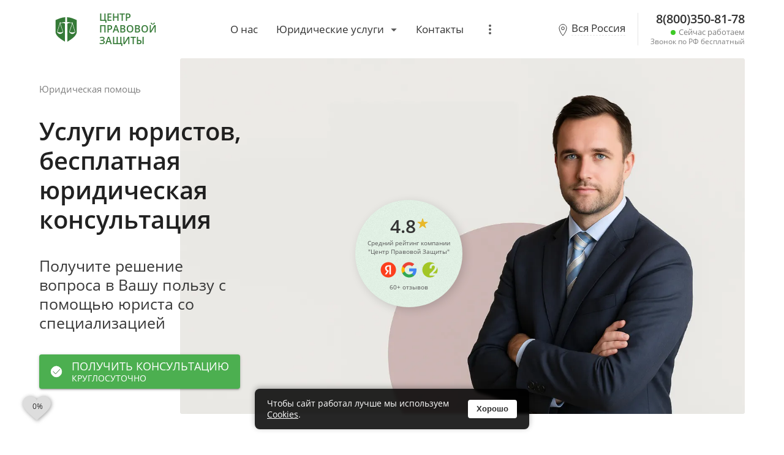

--- FILE ---
content_type: text/html; charset=UTF-8
request_url: https://urcenterpravo.ru/
body_size: 25301
content:
<!DOCTYPE html>
<html lang="ru" prefix="og: http://ogp.me/ns# article: http://ogp.me/ns/article#">
<head>
  <meta charset="utf-8">
  <meta http-equiv="X-UA-Compatible" content="IE=edge">
  <meta name="viewport" content="width=device-width, initial-scale=1">
  <meta name="robots" content="max-snippet:-1, max-image-preview:large, max-video-preview:-1">
  <link rel="preload" href="https://urcenterpravo.ru/themes/urcenter/fonts/opensans/OpenSans-Bold.woff2" as="font" type="font/woff2" crossorigin="anonymous">
  <link rel="preload" href="https://urcenterpravo.ru/themes/urcenter/fonts/opensans/OpenSans-Regular.woff2" as="font" type="font/woff2" crossorigin="anonymous">
  <link rel="preload" href="https://urcenterpravo.ru/themes/urcenter/fonts/opensans/OpenSans-SemiBold.woff2" as="font" type="font/woff2" crossorigin="anonymous">
  <link rel="preload" href="https://urcenterpravo.ru/themes/urcenter/fonts/opensans/OpenSans-Light.woff2" as="font" type="font/woff2" crossorigin="anonymous">
  <link rel="preload" href="https://urcenterpravo.ru/themes/urcenter/css/main-3665946cbb.min.css" as="style" type="text/css">
  <link rel="preload" href="https://urcenterpravo.ru/themes/urcenter/js/main-17c3934d7b.min.js" as="script" type="text/javascript">
  <link rel="preload" href="https://urcenterpravo.ru/datas/files/chat/avdeev-logo.gif?v=0.1" as="image" type="image/gif">
  <link rel="preload" href="https://urcenterpravo.ru/themes/urcenter/img/index/360/c21f969b5f03d33d43e04f8f136e7682_pomoshch-yuristov-i-advokatov.jpg" as="image" media="(max-width: 360px)"><link rel="preload" href="https://urcenterpravo.ru/themes/urcenter/img/index/480/c21f969b5f03d33d43e04f8f136e7682_pomoshch-yuristov-i-advokatov.jpg" as="image" media="(min-width: 360.1px) and (max-width: 480px)"><link rel="preload" href="https://urcenterpravo.ru/themes/urcenter/img/index/800/c21f969b5f03d33d43e04f8f136e7682_pomoshch-yuristov-i-advokatov.jpg" as="image" media="(min-width: 480.1px) and (max-width: 800px)"><link rel="preload" href="https://urcenterpravo.ru/themes/urcenter/img/index/c21f969b5f03d33d43e04f8f136e7682_pomoshch-yuristov-i-advokatov.jpg" as="image" media="(min-width: 800.1px)">
  <link rel="preconnect" href="//mc.yandex.ru/">
  <link rel="preconnect" href="//urcenter.link/">
  <link rel="dns-prefetch" href="//mc.yandex.ru/">
  <link rel="dns-prefetch" href="//urcenter.link/">
  <link rel="preload" href="https://urcenterpravo.ru/datas/files/chat/chat-widget.min.js?v=0.8" as="script">
  <link rel="preload" href="https://mc.yandex.ru/metrika/tag.js" as="script">
  <title>Юридические услуги и помощь, бесплатная консультация юриста онлайн, по телефону</title>
  <meta name="description" content="Юридические услуги и помощь юриста, адвоката. Жилищные, земельные и другие вопросы. ⭐ Отзывы и цены, бесплатная консультация юриста в офисе и круглосуточно по телефону 8(800)350-81-78">
  <meta property="og:title" content="Юридические услуги и помощь, бесплатная консультация юриста онлайн, по телефону">
  <meta property="og:description" content="Юридические услуги и помощь юриста, адвоката. Жилищные, земельные и другие вопросы. ⭐ Отзывы и цены, бесплатная консультация юриста в офисе и круглосуточно по телефону 8(800)350-81-78">
  <meta property="og:image" content="https://urcenterpravo.ru/themes/urcenter/img/c21f969b5f03d33d43e04f8f136e7682_urcenter_og.jpg">
  <meta property="og:image:alt" content="Юридические услуги и помощь, бесплатная консультация юриста онлайн, по телефону">
  <meta property="og:locale" content="ru_RU">
  <meta property="og:type" content="article">
  <meta property="og:url" content="https://urcenterpravo.ru/">
  <meta property="og:site_name" content="Центр Правовой Защиты">
  <meta property="article:publisher" content="http://www.facebook.com/urcenterpravo">
  <meta name="image" content="https://urcenterpravo.ru/themes/urcenter/img/c21f969b5f03d33d43e04f8f136e7682_urcenter_og.jpg">
  <meta name="twitter:site" content="@urcenterpravo">
  <meta name="twitter:creator" content="@urcenterpravo">
  <meta name="twitter:card" content="summary_large_image">
  <meta name="twitter:image" content="https://urcenterpravo.ru/themes/urcenter/img/c21f969b5f03d33d43e04f8f136e7682_urcenter_og.jpg">
  <meta name="theme-color" content="#357a37">
  <meta name="mobile-web-app-capable" content="yes">
  <meta name="format-detection" content="telephone=no">
  <meta name="format-detection" content="date=no">
  <meta name="format-detection" content="address=no">
  <meta name="format-detection" content="email=no">
  
  <link rel="apple-touch-icon" href="https://urcenterpravo.ru/apple-touch-icon.png">
  <link rel="icon" href="https://urcenterpravo.ru/favicon.ico" sizes="any">
  <link rel="icon" href="https://urcenterpravo.ru/icon.svg" type="image/svg+xml">
  <link rel="manifest" href="https://urcenterpravo.ru/manifest.webmanifest">
  <link rel="yandex-tableau-widget" href="https://urcenterpravo.ru/tableau.json">

  <link rel="canonical" href="https://urcenterpravo.ru/">
  <link rel="alternate" type="application/rss+xml" title="Центр Правовой Защиты" href="https://urcenterpravo.ru/rssfeed.xml">
  <meta name="yandex-verification" content="7155c5e081eed618">
  <base href="https://urcenterpravo.ru/">
  <link href="https://urcenterpravo.ru/themes/urcenter/css/main-3665946cbb.min.css" type="text/css" rel="stylesheet">
<script>
ajaxEnabled = true;
</script>
<script>

	var cot_x = 'D96E0136';

</script>
    
</head>
<body class="bg-init">
<script>
var ym_counter = '68914366',
    grc_sitekey = '6Le4xRshAAAAAG7rC_KYzo5pJuyXhz_8mREBi-kt',
    pcons_grc_enable = '1',
    def_theme = 'urcenter';
</script>
<div class="loader">
  <div class="spinner-wrapper">
    <div class="spinner"></div>
    <span id="loader-notice">Ждите, отправляем заявку...</span>
  </div>
</div>
<div class="body-blur"></div>
<div class="top-nav-wrapper">
  <!-- Mobile Menu -->
  <!-- End Mobile Menu -->
  <header class="">
    <nav class="container">
      <div class="nav-wrapper">
          <div class="menu-wrapper">

            <div class="logoholder">
              <div title="Центр юридической помощи" class="valign-wrapper">
                                <svg xmlns="http://www.w3.org/2000/svg" width="690.599" height="800" viewBox="0 0 690.599 800"><title>Центр Правовой Защиты</title><g fill="#357a37" stroke="#357a37"><path d="M317.397.338v167.326c-47.512-19.893-97.707 6.24-147.76 19.156 0 0-5.837-16.198-15.418-19.2-7.734-2.424-12.753-.07-16.642 7.041-6.211 11.36-2.183 25.167-2.183 25.167L47.247 483.295c58.94 89.783 143.355 81.978 204.198 0l-96.393-283.467c59.971-8.038 110.12-26.356 152.198 15.22v584.366C200.712 730.616 28.897 641.083.32 503.46V94.505C97.296 51.545 204.23 6.701 317.396.338zM377.007.338C492.965 6.679 587.863 49.25 690.28 94.505V503.46c-36.538 139.409-196.588 227.156-303.126 295.954V215.048C428.625 177.096 490.63 189 539.35 199.828l-96.389 283.467c50.73 78.772 147.79 90.684 200.39 0l-84.286-283.467s.138-16.036-3.761-23.898c-3.602-7.261-8.908-10.1-16.642-7.676-9.581 3.002-14.062 18.566-14.062 18.566-52.556-15.057-100.583-37.141-147.594-19.156z" stroke-width=".63855"/><path d="M145.222 215.048l92.031 265.506c-67.616 22.906-114.152 22.906-175.668-.022zM548.853 215.048l81.175 268.247c-61.237 20.165-91.574 20.165-173.393 0z" stroke-width=".63855"/></g></svg>
                <span>Центр Правовой<br>Защиты</span>
                            </div>
            </div>

            <!-- Desktop Menu -->
            <ul class="hide-on-med-and-down topnav" itemscope itemtype="http://www.schema.org/SiteNavigationElement">
              <li itemprop="name"><a itemprop="url" href="about/info" class="topa">О нас</a></li>
              <li>
                <a href="javascript:" class="dropdown-button" data-target="menu-services">Юридические услуги<i class="arrow_down"></i></a>
                <div id="menu-services" class="dropdown-content">
                  <ul class="multi-col">
                    <li itemprop="name"><a itemprop="url" href="avtoyurist"><svg class="responsive-img" aria-hidden="true" role="img" viewBox="0 0 25 25" fill="#000"><use xlink:href="themes/urcenter/img/icons/c21f969b5f03d33d43e04f8f136e7682_sprite.icons.svg#avtourist"></use></svg>Автоюрист</a></li><li itemprop="name"><a itemprop="url" href="bankrotstvo-fizicheskih-lic"><svg class="responsive-img" aria-hidden="true" role="img" viewBox="0 0 25 25" fill="#000"><use xlink:href="themes/urcenter/img/icons/c21f969b5f03d33d43e04f8f136e7682_sprite.icons.svg#bankrotstvo-fizicheskih-lic"></use></svg>Банкротство физлиц</a></li><li itemprop="name"><a itemprop="url" href="vzyskanie-dolgov"><svg class="responsive-img" aria-hidden="true" role="img" viewBox="0 0 25 25" fill="#000"><use xlink:href="themes/urcenter/img/icons/c21f969b5f03d33d43e04f8f136e7682_sprite.icons.svg#vzyskanie-dolgov"></use></svg>Взыскание долгов</a></li><li itemprop="name"><a itemprop="url" href="zhilishchnyy-yurist"><svg class="responsive-img" aria-hidden="true" role="img" viewBox="0 0 25 25" fill="#000"><use xlink:href="themes/urcenter/img/icons/c21f969b5f03d33d43e04f8f136e7682_sprite.icons.svg#zhilishchnyy-yurist"></use></svg>Жилищный юрист</a></li><li itemprop="name"><a itemprop="url" href="zashchita-prav-potrebiteley"><svg class="responsive-img" aria-hidden="true" role="img" viewBox="0 0 25 25" fill="#000"><use xlink:href="themes/urcenter/img/icons/c21f969b5f03d33d43e04f8f136e7682_sprite.icons.svg#consumer-protection"></use></svg>Защита прав потребителей</a></li><li itemprop="name"><a itemprop="url" href="zemelnyy-yurist"><svg class="responsive-img" aria-hidden="true" role="img" viewBox="0 0 25 25" fill="#000"><use xlink:href="themes/urcenter/img/icons/c21f969b5f03d33d43e04f8f136e7682_sprite.icons.svg#zemelnyj-yurist"></use></svg>Земельные споры</a></li><li itemprop="name"><a itemprop="url" href="kreditnyy-yurist"><svg class="responsive-img" aria-hidden="true" role="img" viewBox="0 0 25 25" fill="#000"><use xlink:href="themes/urcenter/img/icons/c21f969b5f03d33d43e04f8f136e7682_sprite.icons.svg#kreditnyj-yurist"></use></svg>Кредитный юрист</a></li><li itemprop="name"><a itemprop="url" href="migracionnyj-yurist"><svg class="responsive-img" aria-hidden="true" role="img" viewBox="0 0 25 25" fill="#000"><use xlink:href="themes/urcenter/img/icons/c21f969b5f03d33d43e04f8f136e7682_sprite.icons.svg#migracionnyj-advokat"></use></svg>Миграционный юрист</a></li><li itemprop="name"><a itemprop="url" href="yurist-po-nasledstvu"><svg class="responsive-img" aria-hidden="true" role="img" viewBox="0 0 25 25" fill="#000"><use xlink:href="themes/urcenter/img/icons/c21f969b5f03d33d43e04f8f136e7682_sprite.icons.svg#vstupit-nasledstvo"></use></svg>Юрист по наследству</a></li><li itemprop="name"><a itemprop="url" href="yurist-po-nedvizhimosti"><svg class="responsive-img" aria-hidden="true" role="img" viewBox="0 0 25 25" fill="#000"><use xlink:href="themes/urcenter/img/icons/c21f969b5f03d33d43e04f8f136e7682_sprite.icons.svg#yurist-po-nedvizhimosti"></use></svg>Юрист по недвижимости</a></li><li itemprop="name"><a itemprop="url" href="semeynyy-yurist-advokat"><svg class="responsive-img" aria-hidden="true" role="img" viewBox="0 0 25 25" fill="#000"><use xlink:href="themes/urcenter/img/icons/c21f969b5f03d33d43e04f8f136e7682_sprite.icons.svg#semejnyj-yurist"></use></svg>Семейный юрист</a></li><li itemprop="name"><a itemprop="url" href="trudovoy-yurist"><svg class="responsive-img" aria-hidden="true" role="img" viewBox="0 0 25 25" fill="#000"><use xlink:href="themes/urcenter/img/icons/c21f969b5f03d33d43e04f8f136e7682_sprite.icons.svg#trudovoj-yurist"></use></svg>Трудовой юрист</a></li><li itemprop="name"><a itemprop="url" href="ugolovnyy-advokat"><svg class="responsive-img" aria-hidden="true" role="img" viewBox="0 0 25 25" fill="#000"><use xlink:href="themes/urcenter/img/icons/c21f969b5f03d33d43e04f8f136e7682_sprite.icons.svg#ugolovnyj-advokat"></use></svg>Уголовный адвокат</a></li><li itemprop="name"><a itemprop="url" href="yuridicheskie-uslugi-dlya-biznesa"><svg class="responsive-img" aria-hidden="true" role="img" viewBox="0 0 25 25" fill="#000"><use xlink:href="themes/urcenter/img/icons/c21f969b5f03d33d43e04f8f136e7682_sprite.icons.svg#uslugi-yurista-dlya-biznesa"></use></svg>Услуги для бизнеса</a></li>
                  </ul>
                </div>
              </li>
              <li itemprop="name"><a itemprop="url" href="contact" class="topa">Контакты</a></li>
              <li>
                <a href="javascript:" class="dropdown-button valign-wrapper" data-target="menu-more"><i class="vertical_dots"></i></a>
                <ul id="menu-more" class="dropdown-content">
                    <li itemprop="name"><a itemprop="url" href="faq">Вопрос-ответ</a></li>
                </ul>
              </li>
            </ul>
            <!-- End Desktop Menu -->

            <div class="nav-contact valign-wrapper">
              <a href="#select-location-modal" class="nav-contact-city hide-on-med-and-down modal-trigger">Вся Россия</a>
              <a data-place="Верхняя навигация" href="tel:+78003508178" class="nav-contact-phone" title="Позвонить юристу, адвокату">
                <span class="zphone">8(800)350-81-78</span><br>

                <span class="working-status open">Сейчас работаем</span>
                
                <span class="call-free">Звонок по РФ бесплатный</span>
                              </a>
            </div>

            <!-- Toggle Button Mobile -->
            <a href="javascript:" data-target="nav-mobile" class="button-collapse sidenav-trigger valign-wrapper"><svg xmlns="http://www.w3.org/2000/svg" width="512" height="512" viewBox="0 0 512 512"><line x1="80" y1="100" x2="432" y2="100" style="fill:none;stroke:#000;stroke-linecap:round;stroke-miterlimit:10;stroke-width:22px"/><line x1="80" y1="256" x2="432" y2="256" style="fill:none;stroke:#000;stroke-linecap:round;stroke-miterlimit:10;stroke-width:22px"/><line x1="80" y1="412" x2="432" y2="412" style="fill:none;stroke:#000;stroke-linecap:round;stroke-miterlimit:10;stroke-width:22px"/></svg></a>
            <!-- End Toggle Button Mobile -->
            
          </div>      
      </div>
    </nav>
  </header>
</div><section id="top-slider" class="section"><div class="container"><div class="top-banner" itemscope itemtype="http://schema.org/ImageObject"><div class="banner-img"> <picture><source srcset="themes/urcenter/img/index/360/c21f969b5f03d33d43e04f8f136e7682_pomoshch-yuristov-i-advokatov.jpg" media="(max-width: 360px)"><source srcset="themes/urcenter/img/index/480/c21f969b5f03d33d43e04f8f136e7682_pomoshch-yuristov-i-advokatov.jpg" media="(max-width: 480px)"><source srcset="themes/urcenter/img/index/800/c21f969b5f03d33d43e04f8f136e7682_pomoshch-yuristov-i-advokatov.jpg" media="(max-width: 800px)"><img src="themes/urcenter/img/index/c21f969b5f03d33d43e04f8f136e7682_pomoshch-yuristov-i-advokatov.jpg" alt="Юристы и адвокаты в Вси России" width="1351" height="885" fetchpriority="high" decoding="async" itemprop="contentUrl"></picture><div class="rating-label"><div class="rating-average"><span>4.8</span> <svg class="responsive-img" aria-hidden="true" role="img" viewBox="0 0 25 25"><title>Отзывы о юристах</title><use xlink:href="themes/urcenter/img/icons/c21f969b5f03d33d43e04f8f136e7682_sprite.icons.svg#star"></use></svg></div><p class="rating-label-desc">Средний рейтинг компании "Центр Правовой Защиты"</p><div class="rating-social-icons"><svg class="responsive-img" aria-hidden="true" role="img" viewBox="0 0 25 25"><title>Отзывы на Яндекс</title><use xlink:href="themes/urcenter/img/icons/c21f969b5f03d33d43e04f8f136e7682_sprite.icons.svg#yandex"></use></svg> <svg class="responsive-img" aria-hidden="true" role="img" viewBox="0 0 25 25"><title>Отзывы на Google</title><use xlink:href="themes/urcenter/img/icons/c21f969b5f03d33d43e04f8f136e7682_sprite.icons.svg#google"></use></svg> <svg class="responsive-img" aria-hidden="true" role="img" viewBox="0 0 25 25"><title>Отзывы на 2Гис</title><use xlink:href="themes/urcenter/img/icons/c21f969b5f03d33d43e04f8f136e7682_sprite.icons.svg#2gis"></use></svg></div><span class="rating-label-link">60+ отзывов</span></div></div><div class="banner-content"><p class="banner-label">Юридическая помощь</p><h1 itemprop="name">Услуги юристов, бесплатная юридическая консультация</h1><h2 itemprop="description">Получите решение вопроса в Вашу пользу с помощью юриста со специализацией</h2> <a href="#tariff1" data-focus="phone" class="button btn btn-green btn-cta-0 btn-send modal-trigger"><i class="btn_icon"></i> <span>Получить консультацию<br><small class="btn-small-yellow">Круглосуточно </small> </span></a></div></div></div></section><section id="welcome" class="section content"><div class="container"><div class="row nom"><div class="col s12 nop"><div class="welcome-content"><p>Получите юридическую помощь по 12 направлениям. Сохраняем Вам время и нервы, решая годами отработанные юридические задачи.</p><p>Работаем быстро. Информируем о ходе дела. Находим лучшее решение. Делаем все сами, без Вашего участия.</p><p>Ежедневно по телефону проводим <b>юридические консультации</b>. На консультации юриста онлайн или в офисе Вы получаете пошаговый план дальнейших действий для решения ситуации. Как правило находим и рекомендуем несколько вариантов решения.</p></div></div></div></div></section><section id="index-cta" class="section content index home"><div class="container backlight"><div class="full-w-cta-1 bg-green-grain row backlight-c"><div class="col s12"><div class="row"><div class="col s12 index-cta-header"><h2>Узнайте, как решить Вашу ситуацию у юриста</h2><span class="h2-desc">Юрист перезвонит в первую свободную минуту. В рабочие дни с 09:00 до 21:00.</span></div></div><div class="row equalheight form-hl"><div class="col l1 hide-on-med-and-down"></div><div class="col s12 m6 l5"><div id="lawyers-cta-slider" class="splide lawyers-carousel-wrap"><div class="splide__track"> <ul class="splide__list"><li class="splide__slide"><div class="lawyers-carousel-slide"><img data-splide-lazy="datas/files/seom/default/lawyers/c21f969b5f03d33d43e04f8f136e7682_02.jpg" src="datas/files/seom/default/lawyers/c21f969b5f03d33d43e04f8f136e7682_02.jpg" class="responsive-img" width="180" height="180" alt="Автоюрист, кредитный юрист" loading="lazy" decoding="async"><p>Кирилл Ситников,<br><i>Автоюрист, кредиты</i></p></div></li><li class="splide__slide"><div class="lawyers-carousel-slide"><img data-splide-lazy="datas/files/seom/default/lawyers/c21f969b5f03d33d43e04f8f136e7682_01.jpg" src="datas/files/seom/default/lawyers/c21f969b5f03d33d43e04f8f136e7682_01.jpg" class="responsive-img" width="180" height="180" alt="Семейный, юрист по наследству" loading="lazy" decoding="async"><p>Мария Аверкина,<br><i>Семейный юрист, наследство</i></p></div></li><li class="splide__slide"><div class="lawyers-carousel-slide"><img data-splide-lazy="datas/files/seom/default/lawyers/c21f969b5f03d33d43e04f8f136e7682_03.jpg" src="datas/files/seom/default/lawyers/c21f969b5f03d33d43e04f8f136e7682_03.jpg" class="responsive-img" width="180" height="180" alt="Банкротство, кредиты" loading="lazy" decoding="async"><p>Ирина Хромова,<br><i>Банкротство, кредиты</i></p></div></li><li class="splide__slide"><div class="lawyers-carousel-slide"><img data-splide-lazy="datas/files/seom/default/lawyers/c21f969b5f03d33d43e04f8f136e7682_04.jpg" src="datas/files/seom/default/lawyers/c21f969b5f03d33d43e04f8f136e7682_04.jpg" class="responsive-img" width="180" height="180" alt="Трудовой и миграционный юрист" loading="lazy" decoding="async"><p>Наталья Функ,<br><i>Трудовой, миграционный юрист</i></p></div></li><li class="splide__slide"><div class="lawyers-carousel-slide"><img data-splide-lazy="datas/files/seom/default/lawyers/c21f969b5f03d33d43e04f8f136e7682_05.jpg" src="datas/files/seom/default/lawyers/c21f969b5f03d33d43e04f8f136e7682_05.jpg" class="responsive-img" width="180" height="180" alt="Юрист по недвижимости и земле" loading="lazy" decoding="async"><p>Екатерина Абраменко,<br><i>Недвижимость, земля</i></p></div></li><li class="splide__slide"><div class="lawyers-carousel-slide"><img data-splide-lazy="datas/files/seom/default/lawyers/c21f969b5f03d33d43e04f8f136e7682_06.jpg" src="datas/files/seom/default/lawyers/c21f969b5f03d33d43e04f8f136e7682_06.jpg" class="responsive-img" width="180" height="180" alt="Юрист, адвокат" loading="lazy" decoding="async"><p>Григорий Сундуков,<br><i>Арбитраж, корпоративное право</i></p></div></li><li class="splide__slide"><div class="lawyers-carousel-slide"><img data-splide-lazy="datas/files/seom/default/lawyers/c21f969b5f03d33d43e04f8f136e7682_07.jpg" src="datas/files/seom/default/lawyers/c21f969b5f03d33d43e04f8f136e7682_07.jpg" class="responsive-img" width="180" height="180" alt="Автоюрист" loading="lazy" decoding="async"><p>Вячеслав Приходько,<br><i>Права потребителей, долги</i></p></div></li><li class="splide__slide"><div class="lawyers-carousel-slide"><img data-splide-lazy="datas/files/seom/default/lawyers/c21f969b5f03d33d43e04f8f136e7682_08.jpg" src="datas/files/seom/default/lawyers/c21f969b5f03d33d43e04f8f136e7682_08.jpg" class="responsive-img" width="180" height="180" alt="Арбитражный юрист, консультации" loading="lazy" decoding="async"><p>Татьяна Малик,<br><i>Любые вопросы, арбитраж</i></p></div></li><li class="splide__slide"><div class="lawyers-carousel-slide"><img data-splide-lazy="datas/files/seom/default/lawyers/c21f969b5f03d33d43e04f8f136e7682_09.jpg" src="datas/files/seom/default/lawyers/c21f969b5f03d33d43e04f8f136e7682_09.jpg" class="responsive-img" width="180" height="180" alt="Автоюрист, консультации" loading="lazy" decoding="async"><p>Николай Миронов,<br><i>Любые вопросы, автоюрист</i></p></div></li></ul></div></div></div><div class="col s12 m6 l5 center-block"> <a href="#tariff1" class="button btn-send btn-green btn modal-trigger"><i class="btn_icon"></i><span>Получить консультацию<br><small class="btn-small-yellow">Круглосуточно </small> </span></a></div><div class="col l1 hide-on-med-and-down"></div></div></div></div></div></section><section id="services" class="section content"><div class="container"><div class="row"><div class="col s12 nop"><h2 class="header">Выберите юридическую помощь адвоката, юриста</h2><p class="subheader">Оказываем следующие юридические услуги онлайн и в офисе 👇</p><div class="equalheight"><div class="col s6 m3 s-item"><a href="avtoyurist"><div class="s-content"><svg class="responsive-img" aria-hidden="true" role="img" viewBox="0 0 25 25"><title>Автоюрист</title><use xlink:href="themes/urcenter/img/icons/c21f969b5f03d33d43e04f8f136e7682_sprite.icons.svg#avtourist"></use></svg><h3>Услуги автоюриста</h3></div><ul class="s-info"><li>Споры со страховой</li><li>Помощь при ДТП</li><li>Лишение прав</li><li>и другое...</li></ul></a></div><div class="col s6 m3 s-item"><a href="bankrotstvo-fizicheskih-lic"><div class="s-content"><svg class="responsive-img" aria-hidden="true" role="img" viewBox="0 0 25 25"><title>Банкротство физлиц</title><use xlink:href="themes/urcenter/img/icons/c21f969b5f03d33d43e04f8f136e7682_sprite.icons.svg#bankrotstvo-fizicheskih-lic"></use></svg><h3>Банкротство физических лиц</h3></div><ul class="s-info"><li>Реструктуризация долгов</li><li>Банкротство под ключ</li><li>Финансовый управляющий</li><li>подробнее...</li></ul></a></div><div class="col s6 m3 s-item"><a href="vzyskanie-dolgov"><div class="s-content"><svg class="responsive-img" aria-hidden="true" role="img" viewBox="0 0 25 25"><title>Взыскание долгов</title><use xlink:href="themes/urcenter/img/icons/c21f969b5f03d33d43e04f8f136e7682_sprite.icons.svg#vzyskanie-dolgov"></use></svg><h3>Вам должны? Взыскание долгов</h3></div><ul class="s-info"><li>За услуги</li><li>По алиментам</li><li>По расписке, договору</li><li>и другие...</li></ul></a></div><div class="col s6 m3 s-item"><a href="zhilishchnyy-yurist"><div class="s-content"><svg class="responsive-img" aria-hidden="true" role="img" viewBox="0 0 25 25"><title>Жилищный юрист</title><use xlink:href="themes/urcenter/img/icons/c21f969b5f03d33d43e04f8f136e7682_sprite.icons.svg#zhilishchnyy-yurist"></use></svg><h3>Жилищный юрист</h3></div><ul class="s-info"><li>Признать право собственности</li><li>Споры по ЖКХ</li><li>Раздел жилой площади</li><li>и другое...</li></ul></a></div><div class="col s6 m3 s-item"><a href="zashchita-prav-potrebiteley"><div class="s-content"><svg class="responsive-img" aria-hidden="true" role="img" viewBox="0 0 25 25"><title>Защита прав потребителей</title><use xlink:href="themes/urcenter/img/icons/c21f969b5f03d33d43e04f8f136e7682_sprite.icons.svg#consumer-protection"></use></svg><h3>Защита прав потребителей</h3></div><ul class="s-info"><li>Возврат товара</li><li>Некачественные услуги</li><li>Компенсации</li><li>и другое...</li></ul></a></div><div class="col s6 m3 s-item"><a href="zemelnyy-yurist"><div class="s-content"><svg class="responsive-img" aria-hidden="true" role="img" viewBox="0 0 25 25"><title>Земельные споры</title><use xlink:href="themes/urcenter/img/icons/c21f969b5f03d33d43e04f8f136e7682_sprite.icons.svg#zemelnyj-yurist"></use></svg><h3>Земельные споры</h3></div><ul class="s-info"><li>Раздел, изъятие, снос</li><li>Незаконные строения</li><li>Сервитут</li><li>и другое...</li></ul></a></div><div class="col s6 m3 s-item"><a href="kreditnyy-yurist"><div class="s-content"><svg class="responsive-img" aria-hidden="true" role="img" viewBox="0 0 25 25"><title>Кредитный юрист</title><use xlink:href="themes/urcenter/img/icons/c21f969b5f03d33d43e04f8f136e7682_sprite.icons.svg#kreditnyj-yurist"></use></svg><h3>Кредитные споры с банками, МФО</h3></div><ul class="s-info"><li>Закрыть кредитный договор</li><li>Действия коллекторов</li><li>и другое...</li></ul></a></div><div class="col s6 m3 s-item"><a href="migracionnyj-yurist"><div class="s-content"><svg class="responsive-img" aria-hidden="true" role="img" viewBox="0 0 25 25"><title>Миграционный юрист</title><use xlink:href="themes/urcenter/img/icons/c21f969b5f03d33d43e04f8f136e7682_sprite.icons.svg#migracionnyj-advokat"></use></svg><h3>Миграционный юрист</h3></div><ul class="s-info"><li>Получить гражданство, ВНЖ</li><li>Разрешение на работу</li><li>Споры с ФМС</li><li>и другое...</li></ul></a></div><div class="col s6 m3 s-item"><a href="yurist-po-nasledstvu"><div class="s-content"><svg class="responsive-img" aria-hidden="true" role="img" viewBox="0 0 25 25"><title>Юрист по наследству</title><use xlink:href="themes/urcenter/img/icons/c21f969b5f03d33d43e04f8f136e7682_sprite.icons.svg#vstupit-nasledstvo"></use></svg><h3>Наследство</h3></div><ul class="s-info"><li>Вступить в наследство</li><li>Оформить завещание</li><li>Оспорить завещание</li><li>и другое...</li></ul></a></div><div class="col s6 m3 s-item"><a href="yurist-po-nedvizhimosti"><div class="s-content"><svg class="responsive-img" aria-hidden="true" role="img" viewBox="0 0 25 25"><title>Юрист по недвижимости</title><use xlink:href="themes/urcenter/img/icons/c21f969b5f03d33d43e04f8f136e7682_sprite.icons.svg#yurist-po-nedvizhimosti"></use></svg><h3>Юрист по недвижимости</h3></div><ul class="s-info"><li>Оформление и документы</li><li>Раздел недвижимости</li><li>Споры с родственниками</li><li>и другое...</li></ul></a></div><div class="col s6 m3 s-item"><a href="semeynyy-yurist-advokat"><div class="s-content"><svg class="responsive-img" aria-hidden="true" role="img" viewBox="0 0 25 25"><title>Семейный юрист</title><use xlink:href="themes/urcenter/img/icons/c21f969b5f03d33d43e04f8f136e7682_sprite.icons.svg#semejnyj-yurist"></use></svg><h3>Семейные споры</h3></div><ul class="s-info"><li>Юрист по разводам</li><li>Раздел имущества</li><li>Дети, алименты</li><li>и другое...</li></ul></a></div><div class="col s6 m3 s-item"><a href="trudovoy-yurist"><div class="s-content"><svg class="responsive-img" aria-hidden="true" role="img" viewBox="0 0 25 25"><title>Трудовой юрист</title><use xlink:href="themes/urcenter/img/icons/c21f969b5f03d33d43e04f8f136e7682_sprite.icons.svg#trudovoj-yurist"></use></svg><h3>Трудовые споры</h3></div><ul class="s-info"><li>Незаконное увольнение</li><li>Невыплаты зарплаты</li><li>Трудовой договор</li><li>и другое...</li></ul></a></div><div class="col s6 m3 s-item"><a href="ugolovnyy-advokat"><div class="s-content"><svg class="responsive-img" aria-hidden="true" role="img" viewBox="0 0 25 25"><title>Уголовный адвокат</title><use xlink:href="themes/urcenter/img/icons/c21f969b5f03d33d43e04f8f136e7682_sprite.icons.svg#ugolovnyj-advokat"></use></svg><h3>Уголовный адвокат</h3></div><ul class="s-info"><li>Защита в суде</li><li>Помощь при задержании</li><li>Смягчение приговора</li><li>Помощь при УДО</li><li>и другое...</li></ul></a></div><div class="col s6 m3 s-item"><a href="yuridicheskie-uslugi-dlya-biznesa"><div class="s-content"><svg class="responsive-img" aria-hidden="true" role="img" viewBox="0 0 25 25"><title>Услуги для бизнеса</title><use xlink:href="themes/urcenter/img/icons/c21f969b5f03d33d43e04f8f136e7682_sprite.icons.svg#uslugi-yurista-dlya-biznesa"></use></svg><h3>Услуги для бизнеса</h3></div><ul class="s-info"><li>Арбитраж</li><li>Договорное право</li><li>Абонентское обслуживание</li><li>и другое...</li></ul></a></div></div></div></div><div class="row"><div class="col s12 center nop"><h3 class="center">Нужна другая услуга?</h3><p class="subheader">Обратитесь к юристу со специализацией на Вашем вопросе, чтобы получить варианты решения</p> <div class="bg-green-grain w80-100 form-cta-2"><div class="cta-form-avatars-wrapper"><ul class="cta-form-avatars"><li class="cta-form-avatar"><img src="datas/files/seom/default/lawyers/c21f969b5f03d33d43e04f8f136e7682_09.jpg" width="95" height="95" alt="" loading="lazy" decoding="async"></li><li class="cta-form-avatar"><img src="datas/files/seom/default/lawyers/c21f969b5f03d33d43e04f8f136e7682_10.jpg" width="95" height="95" alt="" loading="lazy" decoding="async"></li><li class="cta-form-avatar"><img src="datas/files/seom/default/lawyers/c21f969b5f03d33d43e04f8f136e7682_02.jpg" width="95" height="95" alt="" loading="lazy" decoding="async"></li><li class="cta-form-avatar"><img src="datas/files/seom/default/lawyers/c21f969b5f03d33d43e04f8f136e7682_04.jpg" width="95" height="95" alt="" loading="lazy" decoding="async"></li><li class="cta-form-avatar"><img src="datas/files/seom/default/lawyers/c21f969b5f03d33d43e04f8f136e7682_08.jpg" width="95" height="95" alt="" loading="lazy" decoding="async"></li><li class="cta-form-avatar"><img src="datas/files/seom/default/lawyers/c21f969b5f03d33d43e04f8f136e7682_01.jpg" width="95" height="95" alt="" loading="lazy" decoding="async"></li><li class="cta-form-avatar"><img src="datas/files/seom/default/lawyers/c21f969b5f03d33d43e04f8f136e7682_03.jpg" width="95" height="95" alt="" loading="lazy" decoding="async"></li></ul><span class="cta-form-status">16 юристов онлайн</span></div><div class="cta-form-actions"><a href="#tariff1" class="button btn btn-green btn-auto modal-trigger btn-send"><i class="btn_icon"></i><span>Обратиться к юристу<br><small class="btn-small-yellow">Круглосуточно </small> </span></a><p>или звоните</p><div class="cta-form-actions-phone"><a href="tel:+78003508178">8(800)350-81-78<br> <span class="working-status open">Сейчас работаем</span> <span class="call-free">Звонок по РФ бесплатный</span></a></div></div></div></div></div></div></section><section id="whom" class="section content bg-grain"><div class="container"><div class="row center nom whom-benefit-wrap"><div class="col s12 m6 l3 nop"><div class="whom-benefit"><svg class="check responsive-img" aria-hidden="true" role="img" viewBox="0 0 25 25"><title>Юридическая специализация</title><use xlink:href="themes/urcenter/img/icons/c21f969b5f03d33d43e04f8f136e7682_sprite.icons.svg#law-practice"></use></svg><p>Юристы &ndash; практики со специализацией в Вашем вопросе</p></div></div><div class="col s12 m6 l3 nop"><div class="whom-benefit"><svg class="check responsive-img" aria-hidden="true" role="img" viewBox="0 0 25 25"><title>Варианты решения юридической задачи</title><use xlink:href="themes/urcenter/img/icons/c21f969b5f03d33d43e04f8f136e7682_sprite.icons.svg#checklist"></use></svg><p>Предлагаем несколько вариантов решения Вашего дела</p></div></div><div class="col s12 m6 l3 nop"><div class="whom-benefit"><svg class="check responsive-img" aria-hidden="true" role="img" viewBox="0 0 25 25"><title>Информируем о движении по юридическому вопросу</title><use xlink:href="themes/urcenter/img/icons/c21f969b5f03d33d43e04f8f136e7682_sprite.icons.svg#law-communication"></use></svg><p>Всегда на связи &ndash; информируем Вас о ходе ведения дела</p></div></div><div class="col s12 m6 l3 nop"><div class="whom-benefit"><svg class="check responsive-img" aria-hidden="true" role="img" viewBox="0 0 25 25"><title>Даём прогноз по делу</title><use xlink:href="themes/urcenter/img/icons/c21f969b5f03d33d43e04f8f136e7682_sprite.icons.svg#law-experience"></use></svg><p>Сразу предупреждаем, если считаем дело проигрышным</p></div></div></div></div></section><section id="cta-to-funnel" class="section content cta-to-funnel"><div class="container"><div class="row"><div class="col s12 nop"><h2 class="header">Получите бесплатную юридическую консультацию</h2><p class="subheader">Получите консультацию юриста и узнайте, что делать в Вашем случае</p></div></div><div class="row nom"><div class="col s12 nop backlight"><div class="bg-green-grain panel cta-to-funnel-wrap backlight-c"><div class="row nom cta-to-funnel-paper"><div class="col m4 l6 hide-on-small-only"></div><div class="col m8 l5 center-block"><span class="h5-desc">Юрист перезвонит в первую свободную минуту.<br>В рабочие дни с 09:00 до 21:00.</span> <a href="#tariff1" class="button btn btn-send btn-green modal-trigger"><i class="btn_icon"></i><span>Получить консультацию<br><small class="btn-small-yellow">Круглосуточно </small> </span></a></div><div class="col l1 hide-on-med-and-down"></div></div><div class="cta-to-funnel-urist"><img src="themes/urcenter/img/c21f969b5f03d33d43e04f8f136e7682_cta-to-funnel.png" loading="lazy" decoding="async" class="responsive-img" width="246" height="420" alt="Консультация юриста"></div></div></div></div></div></section><section id="price" class="section content"><div class="container"><div class="row"><div class="col s12 nop"><h2 class="header">Стоимость юридических услуг</h2><p class="subheader">Цены (прейскурант) на услуги юриста в январе 2026 г.</p></div></div><div class="row"><div class="col s12 nop"><table class="price-line"><thead><tr><th>Юридическая услуга</th><th>Цена, ₽</th></tr></thead><tbody><tr><td colspan="2" class="price-line-title">1. Консультации и правовые заключения</td></tr><tr><td>Консультация юриста общей практики по телефону</td><td><mark class="hl-yellow">Без оплаты</mark></td></tr><tr><td>Консультация юриста со специализацией, ознакомление с документами дела по телефону / whatsapp, 30 мин.</td><td>4 990 ₽</td></tr><tr><td>Консультация юриста со специализацией, ознакомление с документами дела в офисе, 30 мин.</td><td>4 990 ₽</td></tr><tr><td>Правовой анализ судебного дела с подготовкой позиции по делу, заключение по вопросу</td><td>от 25 000 ₽</td></tr><tr><td>Правовой анализ договора / иска / иного документа с проверкой, внесением правок</td><td>от 10 000 ₽</td></tr><tr><td colspan="2" class="price-line-title">2. Разовые услуги юриста, без категории споров</td></tr><tr><td>Составление и подача исковых заявлений</td><td>от 3 000 ₽</td></tr><tr><td>Составление договоров</td><td>от 5 000 ₽</td></tr><tr><td>Составление заявлений, жалоб, ходатайств</td><td>от 7 000 ₽</td></tr><tr><td>Выезд юриста для подачи документа под входящий номер в суд или иной государственный орган</td><td>от 5 000 ₽</td></tr><tr><td>Представление интересов в суде первой инстанции</td><td>от 5 000 ₽</td></tr><tr><td>Представление интересов в суде апелляционной инстанции</td><td>от 10 000 ₽</td></tr><tr><td>Представление интересов в суде кассационной инстанции</td><td>от 15 000 ₽</td></tr><tr><td>Сопровождение адвоката в налоговой / МВД / прокуратуре</td><td>от 25 000 ₽</td></tr><tr><td>Оплата одного командировочного дня юриста без учета транспорта</td><td>от 10 000 ₽</td></tr><tr><td>Оплата одного командировочного дня адвоката / руководящего звена</td><td>от 20 000 ₽</td></tr><tr><td>Разовый выезд в суд без изучения позиции по делу</td><td>от 10 000 ₽</td></tr><tr><td>Разовый выезд в суд с предварительным изучением дела</td><td>от 20 000 ₽</td></tr><tr><td>Ведение исполнительного производства</td><td>от 50 000 ₽</td></tr><tr><td>Обжалование судебного приказа</td><td>от 10 000 ₽</td></tr><tr><td>Подготовка и подача заявления в полицию</td><td>от 20 000 ₽</td></tr><tr><td>Обжалование отказа в возбуждении дела в прокуратуру</td><td>от 20 000 ₽</td></tr></tbody></table></div></div><div class="row price-benefit-wrap nom"><div class="col s12 m6 l3 nop"><div class="price-benefit"><svg class="responsive-img" aria-hidden="true" role="img" viewBox="0 0 25 25"><title>Гарантия по договору</title><use xlink:href="themes/urcenter/img/icons/c21f969b5f03d33d43e04f8f136e7682_sprite.icons.svg#contract"></use></svg><p><b>Гарантия по договору</b> Гарантии выполнения услуг прописаны в договоре</p></div></div><div class="col s12 m6 l3 nop"><div class="price-benefit"><svg class="responsive-img" aria-hidden="true" role="img" viewBox="0 0 25 25"><title>Фиксированная стоимость работ</title><use xlink:href="themes/urcenter/img/icons/c21f969b5f03d33d43e04f8f136e7682_sprite.icons.svg#wallet"></use></svg><p><b>Фиксированная цена</b> Никаких неожиданных доплат за услуги юриста</p></div></div><div class="col s12 m6 l3 nop"><div class="price-benefit"><svg class="responsive-img" aria-hidden="true" role="img" viewBox="0 0 25 25"><title>Рассрочка платежа</title><use xlink:href="themes/urcenter/img/icons/c21f969b5f03d33d43e04f8f136e7682_sprite.icons.svg#delay-pay"></use></svg><p><b>Предоставляем рассрочку</b> Услуги сейчас &ndash; платите потом. Рассрочка без %</p></div></div><div class="col s12 m6 l3 nop"><div class="price-benefit"><svg class="responsive-img" aria-hidden="true" role="img" viewBox="0 0 25 25"><title>Возврат денег</title><use xlink:href="themes/urcenter/img/icons/c21f969b5f03d33d43e04f8f136e7682_sprite.icons.svg#refund"></use></svg><p><b>Возвращаем деньги</b> Работа не выполнена по нашей вине &ndash; возвращаем деньги</p></div></div></div></div></section><section id="portfolio" class="section content bg-grain"><div class="container"><div class="row nom"><div class="col s12 m6"><div class="about-portfolio"><h2 class="header">Примеры судебных решений</h2><p class="subheader">Примеры дел, успешно решенных юристами. Оригиналы документов на <a href="http://arbitr.ru" rel="nofollow noopener" target="_blank">arbitr.ru</a> и <a href="http://sudrf.ru" rel="nofollow noopener" target="_blank">sudrf.ru</a></p></div></div><div class="col s12 m6"><div id="portfolio-slider" class="splide carousel-wrap"><div class="splide__track"><ul class="splide__list"><li class="splide__slide"><a href="https://urcenterpravo.ru/datas/files/crimea/portfolio/arbitr1.pdf" class="pdf-open"><img src="datas/files/crimea/portfolio/arbitr1.jpg" class="responsive-img" width="280" height="390" loading="lazy" decoding="async" alt="Решение арбитражного суда "><span>Арбитраж</span></a></li><li class="splide__slide"><a href="https://urcenterpravo.ru/datas/files/crimea/portfolio/arbitr2.pdf" class="pdf-open"><img src="datas/files/crimea/portfolio/arbitr2.jpg" class="responsive-img" width="280" height="390" loading="lazy" decoding="async" alt="Решение арбитражного суда "><span>Арбитраж</span></a></li><li class="splide__slide"><a href="https://urcenterpravo.ru/datas/files/crimea/portfolio/avtourist1.pdf" class="pdf-open"><img src="datas/files/crimea/portfolio/avtourist1.jpg" class="responsive-img" width="280" height="390" loading="lazy" decoding="async" alt="Решение суда автоюрист "><span>Автоюрист</span></a></li><li class="splide__slide"><a href="https://urcenterpravo.ru/datas/files/crimea/portfolio/avtourist2.pdf" class="pdf-open"><img src="datas/files/crimea/portfolio/avtourist2.jpg" class="responsive-img" width="280" height="390" loading="lazy" decoding="async" alt="Решение суда автоюрист "><span>Автоюрист</span></a></li><li class="splide__slide"><a href="https://urcenterpravo.ru/datas/files/crimea/portfolio/dolgi1.pdf" class="pdf-open"><img src="datas/files/crimea/portfolio/dolgi1.jpg" class="responsive-img" width="280" height="390" loading="lazy" decoding="async" alt="Решение суда взыскание "><span>Взыскание долгов</span></a></li><li class="splide__slide"><a href="https://urcenterpravo.ru/datas/files/crimea/portfolio/dolgi2.pdf" class="pdf-open"><img src="datas/files/crimea/portfolio/dolgi2.jpg" class="responsive-img" width="280" height="390" loading="lazy" decoding="async" alt="Решение суда взыскание "><span>Взыскание долгов</span></a></li><li class="splide__slide"><a href="https://urcenterpravo.ru/datas/files/crimea/portfolio/kredit1.pdf" class="pdf-open"><img src="datas/files/crimea/portfolio/kredit1.jpg" class="responsive-img" width="280" height="390" loading="lazy" decoding="async" alt="Решение суда по кредиту "><span>Кредитный спор</span></a></li><li class="splide__slide"><a href="https://urcenterpravo.ru/datas/files/crimea/portfolio/kredit2.pdf" class="pdf-open"><img src="datas/files/crimea/portfolio/kredit2.jpg" class="responsive-img" width="280" height="390" loading="lazy" decoding="async" alt="Решение суда по кредиту "><span>Кредитный спор</span></a></li><li class="splide__slide"><a href="https://urcenterpravo.ru/datas/files/crimea/portfolio/nasled1.pdf" class="pdf-open"><img src="datas/files/crimea/portfolio/nasled1.jpg" class="responsive-img" width="280" height="390" loading="lazy" decoding="async" alt="Решение суда по наследству "><span>Наследство</span></a></li><li class="splide__slide"><a href="https://urcenterpravo.ru/datas/files/crimea/portfolio/nasled2.pdf" class="pdf-open"><img src="datas/files/crimea/portfolio/nasled2.jpg" class="responsive-img" width="280" height="390" loading="lazy" decoding="async" alt="Решение суда по наследству "><span>Наследство</span></a></li><li class="splide__slide"><a href="https://urcenterpravo.ru/datas/files/crimea/portfolio/nedviga1.pdf" class="pdf-open"><img src="datas/files/crimea/portfolio/nedviga1.jpg" class="responsive-img" width="280" height="390" loading="lazy" decoding="async" alt="Решение суда по недвижимости "><span>Недвижимость</span></a></li><li class="splide__slide"><a href="https://urcenterpravo.ru/datas/files/crimea/portfolio/nedviga2.pdf" class="pdf-open"><img src="datas/files/crimea/portfolio/nedviga2.jpg" class="responsive-img" width="280" height="390" loading="lazy" decoding="async" alt="Решение суда по недвижимости "><span>Недвижимость</span></a></li><li class="splide__slide"><a href="https://urcenterpravo.ru/datas/files/crimea/portfolio/nedviga3.pdf" class="pdf-open"><img src="datas/files/crimea/portfolio/nedviga3.jpg" class="responsive-img" width="280" height="390" loading="lazy" decoding="async" alt="Решение суда по недвижимости "><span>Недвижимость</span></a></li><li class="splide__slide"><a href="https://urcenterpravo.ru/datas/files/crimea/portfolio/semey1.pdf" class="pdf-open"><img src="datas/files/crimea/portfolio/semey1.jpg" class="responsive-img" width="280" height="390" loading="lazy" decoding="async" alt="Решение суда семейный юрист "><span>Семейный спор</span></a></li><li class="splide__slide"><a href="https://urcenterpravo.ru/datas/files/crimea/portfolio/semey2.pdf" class="pdf-open"><img src="datas/files/crimea/portfolio/semey2.jpg" class="responsive-img" width="280" height="390" loading="lazy" decoding="async" alt="Решение суда семейный юрист "><span>Семейный спор</span></a></li><li class="splide__slide"><a href="https://urcenterpravo.ru/datas/files/crimea/portfolio/zemlya1.pdf" class="pdf-open"><img src="datas/files/crimea/portfolio/zemlya1.jpg" class="responsive-img" width="280" height="390" loading="lazy" decoding="async" alt="Решение суда земельный юрист "><span>Земельный спор</span></a></li><li class="splide__slide"><a href="https://urcenterpravo.ru/datas/files/crimea/portfolio/zemlya2.pdf" class="pdf-open"><img src="datas/files/crimea/portfolio/zemlya2.jpg" class="responsive-img" width="280" height="390" loading="lazy" decoding="async" alt="Решение суда земельный юрист "><span>Земельный спор</span></a></li></ul></div></div></div></div></div></section><section id="faq" class="section content"><div class="container"><div class="row"><div class="col s12 nop"><h2 class="header">Часто задаваемые вопросы</h2></div></div><div class="row nom"><div class="col s12 nop"><ul class="collapsible faq-item" data-collapsible="accordion"><li><h3 class="collapsible-header valign-wrapper"><i class="arrow-updown"></i>Вы уже сталкивались с таким делом, как у меня?</h3><div class="collapsible-body"><p>В 99% случаев ответ - Да, сталкивались. Опыт работы отдельных юристов более 20 лет. Учитывая, что адвокат у нас не один, — мы не знаем дела с которым кто-либо из нас не сталкивался. Чтобы удостовериться в нашем опыте — звоните: <a href="tel:+78003508178">8(800)350-81-78</a></p></div></li><li><h3 class="collapsible-header valign-wrapper"><i class="arrow-updown"></i>Вы можете по телефону проконсультировать или нужно приехать в офис?</h3><div class="collapsible-body"><p>Можем проконсультировать по телефону. В офис ехать не обязательно. Звоните: <a href="tel:+78003508178">8(800)350-81-78</a></p></div></li><li><h3 class="collapsible-header valign-wrapper"><i class="arrow-updown"></i>Сколько стоят услуги юриста? Какая цена на консультацию юриста?</h3><div class="collapsible-body"><p>Общие расценки мы указали <a href="#price">здесь</a>. Что касается именно вашей ситуации, то скорее всего она в чем-то уникальна и есть факторы, которые влияют на цену. Чтобы назвать точную цену нам нужно разобраться в деталях вашей задачи. А для этого нужно пообщаться. По телефону или лично, как вам удобнее.</p>

<p>Первая консультация без анализа документов юристом общей практики всегда бесплатная!</p>

<p>Соблюдаем фиксированную стоимость работы по договору - нет никаких скрытых доплат и платежей!</p></div></li><li><h3 class="collapsible-header valign-wrapper"><i class="arrow-updown"></i>Что делать, если я не могу оплатить ваши услуги сразу?</h3><div class="collapsible-body"><p>Мы можем предоставить для вас поэтапный вариант оплаты.</p>

<p>Например, можно сначала составить и подать исковое заявление в суд. Лучше это сделать как можно раньше, чтобы не пропустить сроки обращения. Когда суд рассмотрит иск и назначит судебное заседание — оплатить представительство юриста в суде.</p>

<p>На услуги представительства в суде предоставляем рассрочку.</p></div></li><li><h3 class="collapsible-header valign-wrapper"><i class="arrow-updown"></i>Почему у вас консультация юриста платная?</h3><div class="collapsible-body"><p>У нас есть и бесплатная юридическая консультация. Бесплатные даёт юрист общей практики.</p>

<p>Платную консультацию Вы получаете от юриста, который специализируется именно на Вашей задаче, например, автоюрист или юрист по семейному праву. На платной консультации юрист:</p>

<ul>
	<li>разбирает имеющиеся у Вас документы по делу;</li>
	<li>даёт ссылки на законодательство для решения задачи с пояснением по пунктам;</li>
	<li>даёт пошаговое руководство для самостоятельных действий;</li>
</ul>

<p>Т.е. на платной консультации Вы получаете от юриста руководство по самостоятельному решению Вашей задачи.</p>

<p>В дальнейшем можете действовать самостоятельно, если уверены в своих силах и хотите сэкономить на сопровождении дела юристом.</p>

<p>Либо заключить договор с нами, чтобы мы взяли всю работу на себя.</p></div></li><script type="application/ld+json">{
				"@context": "https://schema.org",
				"@type": "FAQPage",
				"mainEntity": [{
					"@type": "Question",
					"name": "Вы уже сталкивались с таким делом, как у меня?",
					"acceptedAnswer": {
						"@type": "Answer",
						"text": "<p>В 99% случаев ответ - Да, сталкивались. Опыт работы отдельных юристов более 20 лет. Учитывая, что адвокат у нас не один, — мы не знаем дела с которым кто-либо из нас не сталкивался. Чтобы удостовериться в нашем опыте — звоните: <a href='tel:+78003508178'>8(800)350-81-78</a></p>"
					}
				},{
					"@type": "Question",
					"name": "Вы можете по телефону проконсультировать или нужно приехать в офис?",
					"acceptedAnswer": {
						"@type": "Answer",
						"text": "<p>Можем проконсультировать по телефону. В офис ехать не обязательно. Звоните: <a href='tel:+78003508178'>8(800)350-81-78</a></p>"
					}
				},{
					"@type": "Question",
					"name": "Сколько стоят услуги юриста? Какая цена на консультацию юриста?",
					"acceptedAnswer": {
						"@type": "Answer",
						"text": "<p>Общие расценки мы указали <a href='https://urcenterpravo.ru/#price'>здесь</a>. Что касается именно вашей ситуации, то скорее всего она в чем-то уникальна и есть факторы, которые влияют на цену. Чтобы назвать точную цену нам нужно разобраться в деталях вашей задачи. А для этого нужно пообщаться. По телефону или лично, как вам удобнее.</p><p>Первая консультация без анализа документов юристом общей практики всегда бесплатная!</p><p>Соблюдаем фиксированную стоимость работы по договору - нет никаких скрытых доплат и платежей!</p>"
					}
				},{
					"@type": "Question",
					"name": "Что делать, если я не могу оплатить ваши услуги сразу?",
					"acceptedAnswer": {
						"@type": "Answer",
						"text": "<p>Мы можем предоставить для вас поэтапный вариант оплаты.</p><p>Например, можно сначала составить и подать исковое заявление в суд. Лучше это сделать как можно раньше, чтобы не пропустить сроки обращения. Когда суд рассмотрит иск и назначит судебное заседание — оплатить представительство юриста в суде.</p><p>На услуги представительства в суде предоставляем рассрочку.</p>"
					}
				},{
					"@type": "Question",
					"name": "Почему у вас консультация юриста платная?",
					"acceptedAnswer": {
						"@type": "Answer",
						"text": "<p>У нас есть и бесплатная юридическая консультация. Бесплатные даёт юрист общей практики.</p><p>Платную консультацию Вы получаете от юриста, который специализируется именно на Вашей задаче, например, автоюрист или юрист по семейному праву. На платной консультации юрист:</p><ul><li>разбирает имеющиеся у Вас документы по делу;</li><li>даёт ссылки на законодательство для решения задачи с пояснением по пунктам;</li><li>даёт пошаговое руководство для самостоятельных действий;</li></ul><p>Т.е. на платной консультации Вы получаете от юриста руководство по самостоятельному решению Вашей задачи.</p><p>В дальнейшем можете действовать самостоятельно, если уверены в своих силах и хотите сэкономить на сопровождении дела юристом.</p><p>Либо заключить договор с нами, чтобы мы взяли всю работу на себя.</p>"
					}
				}]
			}</script></ul></div></div><div class="row"><div class="col s12"><p class="center-align"><a href="faq" style="text-decoration:none">Все вопросы юристу →</a></p></div></div></div></section><section id="leads" class="section content w80-100 lead-slider"><div class="container"><div class="row">
	<div class="col s12 nop">
		<h2 class="header">Получают консультацию прямо сейчас</h2>
	</div>
</div>
<div class="row">
	<div id="lead-items" class="col s12 nop lead-item-wrapper splide">
		<div class="splide__track">
			<ul class="splide__list">
				<li class="lead-item splide__slide">
					<div class="lead-item-place">
						<svg class="responsive-img" aria-hidden="true" role="img" viewBox="0 0 25 25">
							<use xlink:href="themes/urcenter/img/icons/c21f969b5f03d33d43e04f8f136e7682_sprite.icons.svg#place"></use>
						</svg>
						Домодедово
					</div>
					<p>Здравствуйте ! Меня зовут Виолетта. Работаю в Домодедово. Как решить с директором организации вопрос по увольнению с выплатой пособия по соглашению сторон?</p>
					<a class="lead-item-cat" href="trudovoy-yurist">Трудовой спор</a>
				</li>
				<li class="lead-item splide__slide">
					<div class="lead-item-place">
						<svg class="responsive-img" aria-hidden="true" role="img" viewBox="0 0 25 25">
							<use xlink:href="themes/urcenter/img/icons/c21f969b5f03d33d43e04f8f136e7682_sprite.icons.svg#place"></use>
						</svg>
						Казань
					</div>
					<p>Добрый день, можно ли у Вас получить юридическую консультацию по договору ГПХ?

я представляю компанию, ООО, мы нанимали сотрудников на стройку по договору ГПХ, но его не подписали (подписанных вариантов нет). Платили им несколько раз через бухгалтерию как ГПХ

сотрудники работу добросовестно не выполнили, но пошли в трудовую инспекцию. Мы хотели бы проконсультироваться с юристом по данному вопросу, какие могут быть для нас последствия</p>
					<a class="lead-item-cat" href="trudovoy-yurist">Трудовой спор</a>
				</li>
				<li class="lead-item splide__slide">
					<div class="lead-item-place">
						<svg class="responsive-img" aria-hidden="true" role="img" viewBox="0 0 25 25">
							<use xlink:href="themes/urcenter/img/icons/c21f969b5f03d33d43e04f8f136e7682_sprite.icons.svg#place"></use>
						</svg>
						Новосибирск
					</div>
					<p>Постоянные перемещения сотрудников с одного рабочего места на другое без изменения трудовой функции
Вправе ли работодатель перемещать сотрудников с одного рабочего места на другое и не издавать приказ о перемещении?
Могу ли я отказаться от перемещения если не было приказа?</p>
					<a class="lead-item-cat" href="trudovoy-yurist">Трудовой спор</a>
				</li>
				<li class="lead-item splide__slide">
					<div class="lead-item-place">
						<svg class="responsive-img" aria-hidden="true" role="img" viewBox="0 0 25 25">
							<use xlink:href="themes/urcenter/img/icons/c21f969b5f03d33d43e04f8f136e7682_sprite.icons.svg#place"></use>
						</svg>
						Саранск
					</div>
					<p>Здравствуйте, 29.12.2025г. залил водой соседа ниже..жилищной конторой без моего участий был составлен акт о протечке.21.01.26 должен прийдти адвокат с его стороны оценить прочиненый мной ему ущерб.вопрос-сколько человек должно просутствовать при оцнке ущерба и должны ли они быть лицизированными ?</p>
					<a class="lead-item-cat" href="zhilishchnyy-yurist">Жилищный юрист</a>
				</li>
				<li class="lead-item splide__slide">
					<div class="lead-item-place">
						<svg class="responsive-img" aria-hidden="true" role="img" viewBox="0 0 25 25">
							<use xlink:href="themes/urcenter/img/icons/c21f969b5f03d33d43e04f8f136e7682_sprite.icons.svg#place"></use>
						</svg>
						Ставрополь
					</div>
					<p>Добрый день.
Я за границей, отец моего несовершеннолетнего сына (гражданин РФ) умер в Ставрополе.
Родственников в России нет, место смерти неизвестно.

Нужна помощь по доверенности: установить факт смерти и получить свидетельство о смерти в ЗАГСе.
Сроки и стоимость?</p>
					<a class="lead-item-cat" href="yurist-po-nasledstvu">Наследство</a>
				</li>
				<li class="lead-item splide__slide">
					<div class="lead-item-place">
						<svg class="responsive-img" aria-hidden="true" role="img" viewBox="0 0 25 25">
							<use xlink:href="themes/urcenter/img/icons/c21f969b5f03d33d43e04f8f136e7682_sprite.icons.svg#place"></use>
						</svg>
						Самара
					</div>
					<p>Добрый день. Если суд признал что я не являюсь отцом ребенка и решил исключить данные об отце из записи акта о рождении то может ли бывшая жена подать на алименты ?</p>
					<a class="lead-item-cat" href="semeynyy-yurist-advokat">Семейный спор</a>
				</li>
				<li class="lead-item splide__slide">
					<div class="lead-item-place">
						<svg class="responsive-img" aria-hidden="true" role="img" viewBox="0 0 25 25">
							<use xlink:href="themes/urcenter/img/icons/c21f969b5f03d33d43e04f8f136e7682_sprite.icons.svg#place"></use>
						</svg>
						Энгельс
					</div>
					<p>Помощь в составлении иска о прекращении трудовых отношений с работодателем</p>
					<a class="lead-item-cat" href="trudovoy-yurist">Трудовой спор</a>
				</li>
				<li class="lead-item splide__slide">
					<div class="lead-item-place">
						<svg class="responsive-img" aria-hidden="true" role="img" viewBox="0 0 25 25">
							<use xlink:href="themes/urcenter/img/icons/c21f969b5f03d33d43e04f8f136e7682_sprite.icons.svg#place"></use>
						</svg>
						Пенза
					</div>
					<p>У меня в собственности частный дом с сестрой и третьим собственником. После пожара дом поврежден, администрация требует устранить нарушения по внешнему виду, угрожая судом и публичными торгами. Хотелось бы понять, есть ли смысл в ремонте или демонтаже, как формируется цена на торгах и может ли суд обязать к демонтажу за счет собственника.</p>
					<a class="lead-item-cat" href="yurist-po-nedvizhimosti">Недвижимость</a>
				</li>
			</ul>
		</div>
	</div>
</div></div></section><section class="section content pt0"><div class="container"><div class="row"><div class="col s12 nop center"> <div class="bg-green-grain w80-100 form-cta-2"><div class="cta-form-avatars-wrapper"><ul class="cta-form-avatars"><li class="cta-form-avatar"><img src="datas/files/seom/default/lawyers/c21f969b5f03d33d43e04f8f136e7682_07.jpg" width="95" height="95" alt="" loading="lazy" decoding="async"></li><li class="cta-form-avatar"><img src="datas/files/seom/default/lawyers/c21f969b5f03d33d43e04f8f136e7682_01.jpg" width="95" height="95" alt="" loading="lazy" decoding="async"></li><li class="cta-form-avatar"><img src="datas/files/seom/default/lawyers/c21f969b5f03d33d43e04f8f136e7682_08.jpg" width="95" height="95" alt="" loading="lazy" decoding="async"></li><li class="cta-form-avatar"><img src="datas/files/seom/default/lawyers/c21f969b5f03d33d43e04f8f136e7682_03.jpg" width="95" height="95" alt="" loading="lazy" decoding="async"></li><li class="cta-form-avatar"><img src="datas/files/seom/default/lawyers/c21f969b5f03d33d43e04f8f136e7682_10.jpg" width="95" height="95" alt="" loading="lazy" decoding="async"></li><li class="cta-form-avatar"><img src="datas/files/seom/default/lawyers/c21f969b5f03d33d43e04f8f136e7682_06.jpg" width="95" height="95" alt="" loading="lazy" decoding="async"></li><li class="cta-form-avatar"><img src="datas/files/seom/default/lawyers/c21f969b5f03d33d43e04f8f136e7682_02.jpg" width="95" height="95" alt="" loading="lazy" decoding="async"></li></ul><span class="cta-form-status">16 юристов онлайн</span></div><div class="cta-form-actions"><a href="#tariff1" class="button btn btn-green btn-auto modal-trigger btn-send"><i class="btn_icon"></i><span>Обратиться к юристу<br><small class="btn-small-yellow">Круглосуточно </small> </span></a><p>или звоните</p><div class="cta-form-actions-phone"><a href="tel:+78003508178">8(800)350-81-78<br> <span class="working-status open">Сейчас работаем</span> <span class="call-free">Звонок по РФ бесплатный</span></a></div></div></div></div></div></div></section> <section id="press" class="section content bg-grain"><div class="container"><div class="row"><div class="col s12 nop"><p class="subheader">Сотрудничаем со СМИ</p></div></div><div class="row nom press-list equalheight"><div class="col s6 m3"><img class="responsive-img" src="themes/urcenter/img/smi/c21f969b5f03d33d43e04f8f136e7682_rossiya-1.svg" loading="lazy" decoding="async" alt="Россия 1"></div><div class="col s6 m3"><img class="responsive-img" src="themes/urcenter/img/smi/c21f969b5f03d33d43e04f8f136e7682_ria-news.svg" loading="lazy" decoding="async" alt="РИА Новости"></div><div class="col s6 m3"><img class="responsive-img" src="themes/urcenter/img/smi/c21f969b5f03d33d43e04f8f136e7682_kommersant.svg" loading="lazy" decoding="async" alt="Коммерсант"></div><div class="col s6 m3"><img class="responsive-img" src="themes/urcenter/img/smi/c21f969b5f03d33d43e04f8f136e7682_ntv.svg" loading="lazy" decoding="async" alt="НТВ"></div></div></div></section> <section id="about" class="section content"><div class="container"><div class="row"><div class="col s12 l6 nop"><div class="about_desc"><h2 class="header">О компании "Центр Правовой Защиты"</h2><p>Каждый юрист имеет конкретную юридическую специализацию. Это позволяет быстро и эффективно решать любые юридические задачи.</p><p>Беремся только за выигрышные дела. Если есть сомнения в исходе дела, прямо говорим об этом.</p><p>Понимаем, что Вы цените время и его не хватает, чтобы самостоятельно заниматься задачей. Доверьте нам выполнение всей юридической работы. Вам остается только принять готовый результат.</p></div></div><div class="col s12 l6 about_fact"><div class="badge-wrap"><div class="badge"><svg viewBox="0 0 210 210"><g stroke="none" fill="none"><path d="M22,104.5 C22,58.9365081 58.9365081,22 104.5,22 C150.063492,22 187,58.9365081 187,104.5" id="top"></path><path d="M22,104.5 C22,150.063492 58.9365081,187 104.5,187 C150.063492,187 187,150.063492 187,104.5" id="bottom"></path></g><circle cx="105" cy="105" r="62" stroke="currentColor" stroke-width="1" fill="none"/><text width="200" font-size="20" fill="currentColor"><textPath startOffset="50%" text-anchor="middle" alignment-baseline="middle" xlink:href="#top">Работаем в РФ</textPath></text><text width="200" font-size="20" fill="currentColor"><textPath startOffset="50%" text-anchor="middle" alignment-baseline="middle" xlink:href="#bottom">лет</textPath></text></svg> <span>16</span></div></div><div class="badge-wrap"><div class="badge"><svg viewBox="0 0 210 210"><g stroke="none" fill="none"><path d="M22,104.5 C22,58.9365081 58.9365081,22 104.5,22 C150.063492,22 187,58.9365081 187,104.5" id="top"></path><path d="M22,104.5 C22,150.063492 58.9365081,187 104.5,187 C150.063492,187 187,150.063492 187,104.5" id="bottom"></path></g><circle cx="105" cy="105" r="62" stroke="currentColor" stroke-width="1" fill="none"/><text width="200" font-size="20" fill="currentColor"><textPath startOffset="50%" text-anchor="middle" alignment-baseline="middle" xlink:href="#top">Стаж адвокатов</textPath></text><text width="200" font-size="20" fill="currentColor"><textPath startOffset="50%" text-anchor="middle" alignment-baseline="middle" xlink:href="#bottom">лет</textPath></text></svg> <span><small class="prep">от</small>8</span></div></div><div class="badge-wrap"><div class="badge"><svg viewBox="0 0 210 210"><g stroke="none" fill="none"><path d="M22,104.5 C22,58.9365081 58.9365081,22 104.5,22 C150.063492,22 187,58.9365081 187,104.5" id="top"></path><path d="M22,104.5 C22,150.063492 58.9365081,187 104.5,187 C150.063492,187 187,150.063492 187,104.5" id="bottom"></path></g><circle cx="105" cy="105" r="62" stroke="currentColor" stroke-width="1" fill="none"/><text width="200" font-size="20" fill="currentColor"><textPath startOffset="50%" text-anchor="middle" alignment-baseline="middle" xlink:href="#top">Выиграли в 2026 г.</textPath></text><text width="200" font-size="20" fill="currentColor"><textPath startOffset="50%" text-anchor="middle" alignment-baseline="middle" xlink:href="#bottom">дел</textPath></text></svg> <span>84<small class="app">%</small></span></div></div><div class="badge-wrap"><div class="rating-label"><div class="rating-average"><span>4.8</span> <svg class="responsive-img" aria-hidden="true" role="img" viewBox="0 0 25 25"><title>Отзывы о юристах</title><use xlink:href="themes/urcenter/img/icons/c21f969b5f03d33d43e04f8f136e7682_sprite.icons.svg#star"></use></svg></div><div class="rating-social-icons"><svg class="responsive-img" aria-hidden="true" role="img" viewBox="0 0 25 25"><title>Отзывы на Яндекс</title><use xlink:href="themes/urcenter/img/icons/c21f969b5f03d33d43e04f8f136e7682_sprite.icons.svg#yandex"></use></svg> <svg class="responsive-img" aria-hidden="true" role="img" viewBox="0 0 25 25"><title>Отзывы на Google</title><use xlink:href="themes/urcenter/img/icons/c21f969b5f03d33d43e04f8f136e7682_sprite.icons.svg#google"></use></svg> <svg class="responsive-img" aria-hidden="true" role="img" viewBox="0 0 25 25"><title>Отзывы на 2Гис</title><use xlink:href="themes/urcenter/img/icons/c21f969b5f03d33d43e04f8f136e7682_sprite.icons.svg#2gis"></use></svg></div><span class="rating-label-link">60+ отзывов</span></div></div></div><div class="col s12 nop pagespoiler"><p>Мы понимаем, что обращаясь к незнакомому юристу или адвокату, Вы можете сомневаться в качестве юридических услуг. Мы все ведем себя также, когда обращаемся к незнакомым специалистам.</p><p>Начать можно с короткой бесплатной юридической консультации. Задайте вопрос юристу онлайн или позвоните, чтобы понять, кто мы и какими компетенциями обладаем в интересующей Вас юридической области.</p><p>Звоните, чтобы:</p><ul class="std"><li>Получить юридическую консультацию;</li><li>Подготовить, проверить договор;</li><li>Составить претензию, иск, жалобу и др.;</li><li>Юридически оформить недвижимость, сделку с недвижимостью;</li><li>Снизить кадастровую стоимость недвижимости;</li><li>Открыть бизнес &mdash; регистрация ООО / ЗАО / ИП;</li><li>Разрешить семейный спор;</li><li>Оформить банкротство физического или юридического лица;</li><li>Получить долг с должника, вернуть задолженность;</li><li>Решить вопрос с наследством;</li><li>Разрешить трудовой спор;</li><li>Получить консультацию и защиту адвоката по уголовному делу;</li><li>Решить другие вопросы и получить квалифицированную юридическую помощь.</li></ul><h3>Разумная стоимость юридических услуг</h3><p>Примерную стоимость юридических услуг Вы найдете на странице каждой услуги. Итоговую цену конкретной юридической услуги мы будем согласовывать с Вами вместе, только после юридической консультации.</p><h3>Юридические услуги &laquo;под ключ&raquo;</h3><ul class="std"><li>Переводим законы на понятный Вам человеческий язык;</li><li>Бережем Ваше время и нервы, решая годами отработанные юридические задачи;</li><li>Делаем проще, удобнее и прозрачнее весь процесс решения Вашей юридической ситуации: от общения с юристом до взаимодействия с государственными структурами.</li></ul></div><button class="pagespoiler-expand"><span>Читать далее</span></button></div></div></section><footer class="page-footer bg-deep-green-grain"><div class="container"><div class="row footer-menu"><!--noindex--><div class="col l6 s12 footer-services"><p class="h2">Юридические услуги</p><ul><li><a rel="nofollow" href="avtoyurist">Автоюрист</a></li><li><a rel="nofollow" href="bankrotstvo-fizicheskih-lic">Банкротство физлиц</a></li><li><a rel="nofollow" href="vzyskanie-dolgov">Взыскание долгов</a></li><li><a rel="nofollow" href="zhilishchnyy-yurist">Жилищный юрист</a></li><li><a rel="nofollow" href="zashchita-prav-potrebiteley">Защита прав потребителей</a></li><li><a rel="nofollow" href="zemelnyy-yurist">Земельные споры</a></li><li><a rel="nofollow" href="kreditnyy-yurist">Кредитный юрист</a></li><li><a rel="nofollow" href="migracionnyj-yurist">Миграционный юрист</a></li><li><a rel="nofollow" href="yurist-po-nasledstvu">Юрист по наследству</a></li><li><a rel="nofollow" href="yurist-po-nedvizhimosti">Юрист по недвижимости</a></li><li><a rel="nofollow" href="semeynyy-yurist-advokat">Семейный юрист</a></li><li><a rel="nofollow" href="trudovoy-yurist">Трудовой юрист</a></li><li><a rel="nofollow" href="ugolovnyy-advokat">Уголовный адвокат</a></li><li><a rel="nofollow" href="yuridicheskie-uslugi-dlya-biznesa">Услуги для бизнеса</a></li></ul></div><!--/noindex--><div class="col m6 s12"><p class="h2">Свяжитесь с юристом</p><span>👇 Свяжитесь с нами сегодня, чтобы получить консультацию 👇</span><div itemscope itemtype="http://schema.org/LocalBusiness" class="footer-contact-holder"> <a class="footer-phone modal-trigger" title="Связаться с юристом" href="#tariff1"><div class="btn-orange"><span>Консультация юриста</span></div></a><meta itemprop="telephone" content="8(800)350-81-78"><ul class="contact-list"><li class="contact-list-phone"><a href="tel:+78003508178"><span itemprop="telephone">8(800)350-81-78</span></a></li><li class="contact-list-email"><a href="mailto:w@urcenterpravo.ru"><span itemprop="email">w@urcenterpravo.ru</span></a></li></ul><ul class="social-icons"><li><a href="https://vk.com/urcenterpravo" class="icon-vk" rel="nofollow noopener me" itemprop="sameAs" title="Вконтакте" target="_blank"><svg fill="#000000" xmlns="http://www.w3.org/2000/svg" viewBox="0 0 50 50" width="50px" height="50px"><path fill="none" stroke="#000000" stroke-linecap="round" stroke-linejoin="round" stroke-miterlimit="10" stroke-width="2" d="M9,45h32c2.209,0,4-1.791,4-4V9c0-2.209-1.791-4-4-4H9C6.791,5,5,6.791,5,9v32C5,43.209,6.791,45,9,45z"/><path fill="none" stroke="#000000" stroke-linecap="round" stroke-linejoin="round" stroke-miterlimit="10" stroke-width="2" d="M35.974,28.115c2.237,2.083,2.701,3.096,2.777,3.222C39.678,32.879,37.723,33,37.723,33l-3.735-0.015c0,0-0.804,0.158-1.86-0.569c-1.397-0.96-2.713-3.457-3.74-3.134c-0.862,0.27-1.119,1.13-1.119,2.175c0,0.375-0.262,0.542-0.955,0.542c-0.693,0-1.364,0-1.672,0c-2.256,0-4.42,0.053-6.863-2.623c-3.455-3.785-6.704-10.529-6.704-10.529s-0.179-0.384,0.016-0.617c0.221-0.262,0.821-0.229,0.821-0.229L15.908,18c0,0,0.376,0.075,0.646,0.274c0.223,0.163,0.347,0.476,0.347,0.476s0.679,1.324,1.534,2.806c1.67,2.893,2.446,3.527,3.013,3.216c0.827-0.451,0.579-4.088,0.579-4.088s0.016-1.321-0.416-1.908c-0.333-0.456-0.962-0.589-1.24-0.626c-0.225-0.03,0.143-0.553,0.622-0.789c0.719-0.353,1.989-0.372,3.49-0.357c1.168,0.012,1.201,0.136,1.657,0.246c1.378,0.333,0.91,1.622,0.91,4.712c0,0.99-0.178,2.382,0.534,2.843c0.307,0.199,1.36-0.022,3.232-3.21c0.889-1.512,1.567-3.021,1.567-3.021s0.146-0.276,0.372-0.412c0.232-0.139,0.224-0.136,0.543-0.136S36.804,18,37.504,18c0.699,0,1.354-0.008,1.468,0.421c0.162,0.617-0.487,1.734-2.204,4.03C33.945,26.221,33.632,25.936,35.974,28.115z"/></svg></a></li><li><a href="https://ok.ru/urcenterpravo" class="icon-ok" rel="nofollow noopener me" itemprop="sameAs" title="Одноклассники" target="_blank"><svg fill="#000000" xmlns="http://www.w3.org/2000/svg" viewBox="0 0 50 50" width="50px" height="50px"><path fill="none" stroke="#000000" stroke-linecap="round" stroke-linejoin="round" stroke-miterlimit="10" stroke-width="2" d="M9,45h32c2.209,0,4-1.791,4-4V9c0-2.209-1.791-4-4-4H9C6.791,5,5,6.791,5,9v32C5,43.209,6.791,45,9,45z"/><path fill="none" stroke="#000000" stroke-miterlimit="10" stroke-width="2" d="M25,9c-4.419,0-8,3.581-8,8s3.581,8,8,8s8-3.581,8-8S29.419,9,25,9z"/><path fill="none" stroke="#000000" stroke-miterlimit="10" stroke-width="2" d="M25 13A4 4 0 1 0 25 21 4 4 0 1 0 25 13zM29.247 32.419c1.739-.477 3.393-1.239 4.897-2.288.905-.632 1.128-1.879.496-2.785-.631-.905-1.878-1.126-2.785-.497C29.84 28.257 27.469 29 25 29c-2.463 0-4.829-.74-6.843-2.14-.906-.631-2.154-.406-2.783.5-.631.907-.407 2.153.5 2.784 1.499 1.042 3.147 1.799 4.879 2.275l-5.167 5.167c-.781.781-.781 2.047 0 2.828C15.977 40.805 16.488 41 17 41s1.023-.195 1.414-.586L25 33.828l6.586 6.586C31.977 40.805 32.488 41 33 41s1.023-.195 1.414-.586c.781-.781.781-2.047 0-2.828L29.247 32.419z"/></svg></a></li></ul></div></div><div class="col m6 s12"><p class="h2">Техническая поддержка</p><p>По вопросам работы сайта и платежам</p><ul class="contact-list"><li class="contact-list-email"><a href="mailto:support@urcenterpravo.ru" title="Поддержка по Email">support@urcenterpravo.ru</a></li><li class="contact-list-telegram"><a href="https://t.me/bot2b_ru" rel="nofollow noopener me" title="Поддержка в Telegram" target="_blank">Чат в Telegram</a></li></ul></div><div class="col m6 s12"><div class="payments-info"><p>Оплата осуществляется банковскими картами через <a target="_blank" rel="nofollow" href="https://payanyway.ru">PayAnyWay</a> &ndash; платёжное решение НКО «МОНЕТА» (ООО).<br>К оплате принимаются карты VISA, MasterCard, МИР</p><div class="payments-logos"><svg xmlns="http://www.w3.org/2000/svg" width="802mm" height="514mm" viewBox="0 0 802 514"><defs><clipPath id="a1" clipPathUnits="userSpaceOnUse"><path d="M0 792h1224V0H0Z"/></clipPath></defs><g transform="translate(208.007 12.714)"><rect width="802" height="514" x="-208.007" y="-12.714" rx="50" ry="50" style="fill:#fff;stroke-width:.35269;stroke-linecap:round"/><g clip-path="url(#a1)" transform="matrix(3.37961 0 0 -3.37961 -1849.56 1727.941)"><path d="m0 0-14.435-67.469h-17.452L-17.451 0Zm73.432-43.564 9.188 25.335 5.288-25.335zm19.472-23.905h16.145L94.961 0H80.059c-3.348 0-6.173-1.948-7.43-4.95L46.444-67.469h18.327l3.639 10.075h22.393zm-45.55 22.028c.075 17.808-24.627 18.789-24.456 26.744.051 2.422 2.359 4.994 7.402 5.653 2.505.327 9.391.578 17.212-3.02l3.061 14.306c-4.199 1.526-9.604 2.992-16.326 2.992-17.25 0-29.393-9.172-29.496-22.305-.108-9.712 8.667-15.13 15.282-18.36 6.798-3.308 9.083-5.425 9.054-8.383-.045-4.53-5.425-6.524-10.442-6.604-8.778-.139-13.87 2.369-17.93 4.261L-2.447-64.94c4.077-1.874 11.603-3.501 19.412-3.585 18.333 0 30.329 9.06 30.389 23.084M-24.94 0l-28.277-67.469h-18.452l-13.915 53.845c-.845 3.317-1.58 4.53-4.15 5.927-4.191 2.276-11.12 4.412-17.218 5.737l.418 1.96h29.697c3.784 0 7.19-2.519 8.048-6.878l7.351-39.045L-43.276 0Z" style="fill:#1434cb;fill-opacity:1;fill-rule:nonzero;stroke:none" transform="translate(604.129 471.283)"/></g></g></svg> <svg xmlns="http://www.w3.org/2000/svg" width="802mm" height="514mm" viewBox="0 0 802 514"><g transform="translate(208.007 12.714)"><rect width="802" height="514" x="-208.007" y="-12.714" rx="50" ry="50" style="fill:#fff;stroke-width:.35269;stroke-linecap:round"/><path d="M60.412 25.697h31.5v56.606h-31.5z" style="fill:#ff5f00" transform="translate(-284.27 -94.106) scale(6.26651)"/><path d="M382.208 306a35.938 35.938 0 0 1 13.75-28.303 36 36 0 1 0 0 56.606A35.938 35.938 0 0 1 382.208 306Z" style="fill:#eb001b" transform="translate(-2288.275 -1673.267) scale(6.26651)"/><path d="M454.203 306a35.999 35.999 0 0 1-58.245 28.303 36.005 36.005 0 0 0 0-56.606A35.999 35.999 0 0 1 454.203 306z" style="fill:#f79e1b" transform="translate(-2288.275 -1673.267) scale(6.26651)"/><path d="M450.769 328.308v-1.16h.467v-.235h-1.19v.236h.468v1.159zm2.31 0v-1.398h-.364l-.42.962-.42-.962h-.365v1.398h.258v-1.054l.393.908h.267l.394-.91v1.056z" style="fill:#f79e1b" transform="translate(-2288.275 -1673.267) scale(6.26651)"/></g></svg> <svg xmlns="http://www.w3.org/2000/svg" width="802mm" height="514mm" viewBox="0 0 802 514"><defs><clipPath id="a" clipPathUnits="userSpaceOnUse"><path d="M0 270.667h595.276V0H0Z"/></clipPath><clipPath id="c" clipPathUnits="userSpaceOnUse"><path d="M0 270.667h595.276V0H0Z"/></clipPath><linearGradient id="b" x1="0" x2="1" y1="0" y2="0" gradientTransform="translate(1482.462 541.621) scale(212.9686)" gradientUnits="userSpaceOnUse" spreadMethod="pad"><stop offset="0" style="stop-opacity:1;stop-color:#50a9df"/><stop offset="1" style="stop-opacity:1;stop-color:#2d3e91"/></linearGradient></defs><g transform="translate(208.007 12.714)"><rect width="802" height="514" x="-208.007" y="-12.714" rx="50" ry="50" style="fill:#fff;stroke-width:.35269;stroke-linecap:round"/><g clip-path="url(#a)" transform="matrix(2.0985 0 0 -2.0985 -454.179 565.28)"><path d="M0 0v-51.183h31.203v28.82h31.404C79.01-22.363 93.003-13.06 98.411 0z" style="fill:#064;fill-opacity:1;fill-rule:nonzero;stroke:none" transform="translate(382.291 155.399)"/></g><path d="M1482.462 499.209a90.388 90.388 0 0 0 2.29 15.998c.285 1.148.545 2.317.88 3.45.135.47.26.932.396 1.402 11.693 37.074 46.34 63.975 87.289 63.975h120.908c.743-4.145 1.205-8.382 1.205-12.744 0-21.038-9.076-39.91-23.442-53.092-12.841-11.756-29.88-18.99-48.652-18.99z" style="fill:url(#b);stroke:none;stroke-width:2.09849" transform="translate(-1137.437 -357.25)"/><g clip-path="url(#c)" transform="matrix(2.0985 0 0 -2.0985 -454.179 565.28)"><path d="m0 0-21.845-47.33h-2.217v57.631h-31.032v-97.527h26.335a17.733 17.733 0 0 1 16.102 10.305L9.184-29.598h2.22v-57.628h31.032v97.527H16.099A17.727 17.727 0 0 1 0 0" style="fill:#064;fill-opacity:1;fill-rule:nonzero;stroke:none" transform="translate(326.987 191.426)"/><path d="m0 0 12.927-44.808h2.214L28.068 0a17.738 17.738 0 0 0 17.038 12.819h30.995v-97.526H45.069v57.627h-2.22L25.116-84.707H2.952L-14.781-27.08h-2.217v-57.627H-48.03v97.526h30.992A17.74 17.74 0 0 0 0 0" style="fill:#064;fill-opacity:1;fill-rule:nonzero;stroke:none" transform="translate(182.494 188.91)"/></g></g></svg></div></div></div></div></div><div class="footer-copyright"><div class="container center"><p>&copy; &laquo;Центр Правовой Защиты&raquo;, 2026</p><!--noindex--><ul class="footer-copyright-links"><li><a rel="nofollow" href="view/privacy-policy">Политика конфиденциальности</a></li><li><a rel="nofollow" href="view/public-offer">Публичная оферта</a></li><li><a rel="nofollow" href="view/personal-data-consent">Согласие на обработку персональных данных</a></li><li><a rel="nofollow" href="https://urcenterpravo.ru/view/cookies-policy">Политика Cookies</a></li></ul><!--/noindex--></div></div></footer><div class="lbar-wrapper"><div id="heartbar" class="ldBar label-center" data-value="" data-type="fill" data-fill="#f00" data-fill-background-extrude="0" data-path="M90.5,23.2c0-12.5-10.2-22.7-22.7-22.7 c-13.6,0-20.9,8.6-22.3,13.8C44.3,8.9, 35.1,0.5,23.2,0.5C10.7,0.5,0.5,10.7, 0.5,23.2c0,22.2,36.5,45.3,45,55.9 C53.5,67.3,90.5,46.3,90.5,23.2z"></div></div><div id="cookieBanner"><p>Чтобы сайт работал лучше мы используем <a href="https://urcenterpravo.ru/view/cookies-policy">Cookies</a>.</p><button>Хорошо</button></div><!--noindex--><section id="select-location-modal" class="modal base-modal top-sheet"><div class="container"><div class="modal-header"><button title="Закрыть" class="modal-action modal-close"></button></div><div id="modal-content" class="modal-content"><div class="row valign-wrapper row-header"><div class="col s12"><p class="h4">Выберите ваш город</p><p class="subheader left-align">укажите ближайший или перейдите на общероссийский сайт</p></div></div><div class="row"><div class="col s12 top-city"><a href="https://urcenterpravo.ru/" rel="nofollow">Вся Россия</a> <a href="https://moskva.urcenterpravo.ru/" rel="nofollow">Москва</a> <a href="https://spb.urcenterpravo.ru/" rel="nofollow">Санкт-Петербург</a> <a href="https://ekaterinburg.urcenterpravo.ru/" rel="nofollow">Екатеринбург</a> <a href="https://novosibirsk.urcenterpravo.ru/" rel="nofollow">Новосибирск</a></div></div><div class="row select-location"><div class="col s6 m4"><ul class="maps-address-list" data-letter="А"><li><a class="address-map-link" href="https://arhangelsk.urcenterpravo.ru/" rel="nofollow">Архангельск</a></li><li><a class="address-map-link" href="https://astrahan.urcenterpravo.ru/" rel="nofollow">Астрахань</a></li></ul></div><div class="col s6 m4"><ul class="maps-address-list" data-letter="Б"><li><a class="address-map-link" href="https://balashiha.urcenterpravo.ru/" rel="nofollow">Балашиха</a></li><li><a class="address-map-link" href="https://barnaul.urcenterpravo.ru/" rel="nofollow">Барнаул</a></li><li><a class="address-map-link" href="https://belgorod.urcenterpravo.ru/" rel="nofollow">Белгород</a></li><li><a class="address-map-link" href="https://blagoveshchensk.urcenterpravo.ru/" rel="nofollow">Благовещенск</a></li><li><a class="address-map-link" href="https://bryansk.urcenterpravo.ru/" rel="nofollow">Брянск</a></li></ul></div><div class="col s6 m4"><ul class="maps-address-list" data-letter="В"><li><a class="address-map-link" href="https://vladivostok.urcenterpravo.ru/" rel="nofollow">Владивосток</a></li><li><a class="address-map-link" href="https://vladimir.urcenterpravo.ru/" rel="nofollow">Владимир</a></li><li><a class="address-map-link" href="https://volgograd.urcenterpravo.ru/" rel="nofollow">Волгоград</a></li><li><a class="address-map-link" href="https://volzhskiy.urcenterpravo.ru/" rel="nofollow">Волжский</a></li><li><a class="address-map-link" href="https://vologda.urcenterpravo.ru/" rel="nofollow">Вологда</a></li><li><a class="address-map-link" href="https://voronezh.urcenterpravo.ru/" rel="nofollow">Воронеж</a></li></ul></div><div class="col s6 m4"><ul class="maps-address-list" data-letter="Д"><li><a class="address-map-link" href="https://domodedovo.urcenterpravo.ru/" rel="nofollow">Домодедово</a></li></ul></div><div class="col s6 m4"><ul class="maps-address-list" data-letter="Е"><li><a class="address-map-link" href="https://evpatoriya.urcenterpravo.ru/" rel="nofollow">Евпатория</a></li><li><a class="address-map-link" href="https://ekaterinburg.urcenterpravo.ru/" rel="nofollow">Екатеринбург</a></li></ul></div><div class="col s6 m4"><ul class="maps-address-list" data-letter="И"><li><a class="address-map-link" href="https://ivanovo.urcenterpravo.ru/" rel="nofollow">Иваново</a></li><li><a class="address-map-link" href="https://izhevsk.urcenterpravo.ru/" rel="nofollow">Ижевск</a></li><li><a class="address-map-link" href="https://irkutsk.urcenterpravo.ru/" rel="nofollow">Иркутск</a></li></ul></div><div class="col s6 m4"><ul class="maps-address-list" data-letter="Й"><li><a class="address-map-link" href="https://yoshkar-ola.urcenterpravo.ru/" rel="nofollow">Йошкар-Ола</a></li></ul></div><div class="col s6 m4"><ul class="maps-address-list" data-letter="К"><li><a class="address-map-link" href="https://kazan.urcenterpravo.ru/" rel="nofollow">Казань</a></li><li><a class="address-map-link" href="https://kaliningrad.urcenterpravo.ru/" rel="nofollow">Калининград</a></li><li><a class="address-map-link" href="https://kaluga.urcenterpravo.ru/" rel="nofollow">Калуга</a></li><li><a class="address-map-link" href="https://kemerovo.urcenterpravo.ru/" rel="nofollow">Кемерово</a></li><li><a class="address-map-link" href="https://kerch.urcenterpravo.ru/" rel="nofollow">Керчь</a></li><li><a class="address-map-link" href="https://kirov.urcenterpravo.ru/" rel="nofollow">Киров</a></li><li><a class="address-map-link" href="https://korolyov.urcenterpravo.ru/" rel="nofollow">Королёв</a></li><li><a class="address-map-link" href="https://kostroma.urcenterpravo.ru/" rel="nofollow">Кострома</a></li><li><a class="address-map-link" href="https://krasnodar.urcenterpravo.ru/" rel="nofollow">Краснодар</a></li><li><a class="address-map-link" href="https://krasnoyarsk.urcenterpravo.ru/" rel="nofollow">Красноярск</a></li><li><a class="address-map-link" href="https://kurgan.urcenterpravo.ru/" rel="nofollow">Курган</a></li><li><a class="address-map-link" href="https://kursk.urcenterpravo.ru/" rel="nofollow">Курск</a></li></ul></div><div class="col s6 m4"><ul class="maps-address-list" data-letter="Л"><li><a class="address-map-link" href="https://lipeck.urcenterpravo.ru/" rel="nofollow">Липецк</a></li></ul></div><div class="col s6 m4"><ul class="maps-address-list" data-letter="М"><li><a class="address-map-link" href="https://magnitogorsk.urcenterpravo.ru/" rel="nofollow">Магнитогорск</a></li><li><a class="address-map-link" href="https://mahachkala.urcenterpravo.ru/" rel="nofollow">Махачкала</a></li><li><a class="address-map-link" href="https://moskva.urcenterpravo.ru/" rel="nofollow">Москва</a></li><li><a class="address-map-link" href="https://murmansk.urcenterpravo.ru/" rel="nofollow">Мурманск</a></li><li><a class="address-map-link" href="https://mytishchi.urcenterpravo.ru/" rel="nofollow">Мытищи</a></li></ul></div><div class="col s6 m4"><ul class="maps-address-list" data-letter="Н"><li><a class="address-map-link" href="https://naberezhnye-chelny.urcenterpravo.ru/" rel="nofollow">Набережные Челны</a></li><li><a class="address-map-link" href="https://nizhnevartovsk.urcenterpravo.ru/" rel="nofollow">Нижневартовск</a></li><li><a class="address-map-link" href="https://nizhniy-novgorod.urcenterpravo.ru/" rel="nofollow">Нижний Новгород</a></li><li><a class="address-map-link" href="https://nizhniy-tagil.urcenterpravo.ru/" rel="nofollow">Нижний Тагил</a></li><li><a class="address-map-link" href="https://novokuzneck.urcenterpravo.ru/" rel="nofollow">Новокузнецк</a></li><li><a class="address-map-link" href="https://novorossiysk.urcenterpravo.ru/" rel="nofollow">Новороссийск</a></li><li><a class="address-map-link" href="https://novosibirsk.urcenterpravo.ru/" rel="nofollow">Новосибирск</a></li></ul></div><div class="col s6 m4"><ul class="maps-address-list" data-letter="О"><li><a class="address-map-link" href="https://omsk.urcenterpravo.ru/" rel="nofollow">Омск</a></li><li><a class="address-map-link" href="https://oryol.urcenterpravo.ru/" rel="nofollow">Орёл</a></li><li><a class="address-map-link" href="https://orenburg.urcenterpravo.ru/" rel="nofollow">Оренбург</a></li></ul></div><div class="col s6 m4"><ul class="maps-address-list" data-letter="П"><li><a class="address-map-link" href="https://penza.urcenterpravo.ru/" rel="nofollow">Пенза</a></li><li><a class="address-map-link" href="https://perm.urcenterpravo.ru/" rel="nofollow">Пермь</a></li><li><a class="address-map-link" href="https://petrozavodsk.urcenterpravo.ru/" rel="nofollow">Петрозаводск</a></li><li><a class="address-map-link" href="https://podolsk.urcenterpravo.ru/" rel="nofollow">Подольск</a></li></ul></div><div class="col s6 m4"><ul class="maps-address-list" data-letter="Р"><li><a class="address-map-link" href="https://rostov-na-donu.urcenterpravo.ru/" rel="nofollow">Ростов-на-Дону</a></li><li><a class="address-map-link" href="https://ryazan.urcenterpravo.ru/" rel="nofollow">Рязань</a></li></ul></div><div class="col s6 m4"><ul class="maps-address-list" data-letter="С"><li><a class="address-map-link" href="https://samara.urcenterpravo.ru/" rel="nofollow">Самара</a></li><li><a class="address-map-link" href="https://spb.urcenterpravo.ru/" rel="nofollow">Санкт-Петербург</a></li><li><a class="address-map-link" href="https://saransk.urcenterpravo.ru/" rel="nofollow">Саранск</a></li><li><a class="address-map-link" href="https://saratov.urcenterpravo.ru/" rel="nofollow">Саратов</a></li><li><a class="address-map-link" href="https://sevastopol.urcenterpravo.ru/" rel="nofollow">Севастополь</a></li><li><a class="address-map-link" href="https://simferopol.urcenterpravo.ru/" rel="nofollow">Симферополь</a></li><li><a class="address-map-link" href="https://smolensk.urcenterpravo.ru/" rel="nofollow">Смоленск</a></li><li><a class="address-map-link" href="https://sochi.urcenterpravo.ru/" rel="nofollow">Сочи</a></li><li><a class="address-map-link" href="https://stavropol.urcenterpravo.ru/" rel="nofollow">Ставрополь</a></li><li><a class="address-map-link" href="https://sterlitamak.urcenterpravo.ru/" rel="nofollow">Стерлитамак</a></li><li><a class="address-map-link" href="https://surgut.urcenterpravo.ru/" rel="nofollow">Сургут</a></li></ul></div><div class="col s6 m4"><ul class="maps-address-list" data-letter="Т"><li><a class="address-map-link" href="https://tambov.urcenterpravo.ru/" rel="nofollow">Тамбов</a></li><li><a class="address-map-link" href="https://tver.urcenterpravo.ru/" rel="nofollow">Тверь</a></li><li><a class="address-map-link" href="https://tolyatti.urcenterpravo.ru/" rel="nofollow">Тольятти</a></li><li><a class="address-map-link" href="https://tomsk.urcenterpravo.ru/" rel="nofollow">Томск</a></li><li><a class="address-map-link" href="https://tula.urcenterpravo.ru/" rel="nofollow">Тула</a></li><li><a class="address-map-link" href="https://tyumen.urcenterpravo.ru/" rel="nofollow">Тюмень</a></li></ul></div><div class="col s6 m4"><ul class="maps-address-list" data-letter="У"><li><a class="address-map-link" href="https://ulan-ude.urcenterpravo.ru/" rel="nofollow">Улан-Удэ</a></li><li><a class="address-map-link" href="https://ulyanovsk.urcenterpravo.ru/" rel="nofollow">Ульяновск</a></li><li><a class="address-map-link" href="https://ufa.urcenterpravo.ru/" rel="nofollow">Уфа</a></li></ul></div><div class="col s6 m4"><ul class="maps-address-list" data-letter="Ф"><li><a class="address-map-link" href="https://feodosiya.urcenterpravo.ru/" rel="nofollow">Феодосия</a></li></ul></div><div class="col s6 m4"><ul class="maps-address-list" data-letter="Х"><li><a class="address-map-link" href="https://habarovsk.urcenterpravo.ru/" rel="nofollow">Хабаровск</a></li><li><a class="address-map-link" href="https://himki.urcenterpravo.ru/" rel="nofollow">Химки</a></li></ul></div><div class="col s6 m4"><ul class="maps-address-list" data-letter="Ч"><li><a class="address-map-link" href="https://cheboksary.urcenterpravo.ru/" rel="nofollow">Чебоксары</a></li><li><a class="address-map-link" href="https://chelyabinsk.urcenterpravo.ru/" rel="nofollow">Челябинск</a></li><li><a class="address-map-link" href="https://cherepovec.urcenterpravo.ru/" rel="nofollow">Череповец</a></li><li><a class="address-map-link" href="https://chita.urcenterpravo.ru/" rel="nofollow">Чита</a></li></ul></div><div class="col s6 m4"><ul class="maps-address-list" data-letter="Э"><li><a class="address-map-link" href="https://engels.urcenterpravo.ru/" rel="nofollow">Энгельс</a></li></ul></div><div class="col s6 m4"><ul class="maps-address-list" data-letter="Я"><li><a class="address-map-link" href="https://yakutsk.urcenterpravo.ru/" rel="nofollow">Якутск</a></li><li><a class="address-map-link" href="https://yalta.urcenterpravo.ru/" rel="nofollow">Ялта</a></li><li><a class="address-map-link" href="https://yaroslavl.urcenterpravo.ru/" rel="nofollow">Ярославль</a></li></ul></div></div></div></div></section><!--/noindex--><section id="pdf-modal" class="modal base-modal fullwh"><div class="modal-header"><button title="Закрыть" class="modal-action modal-close"></button></div><div class="modal-content"></div></section><section id="conf-modal" class="modal base-modal"><div class="container"><div class="modal-header"><button title="Закрыть" class="modal-action modal-close"></button></div><div class="modal-content"></div></div></section><section id="tariff1" class="modal base-modal left-sheet"><div class="container"><form action="#" id="cons-tariff1" name="cons-tariff1" class="freeform uform paw" method="post"><div style="display:none;"><input type="hidden" name="x" value="D96E0136" /></div><input type="hidden" name="pageurl" value="https://urcenterpravo.ru/"><div class="modal-header"><button type="button" title="Закрыть" class="modal-action modal-close"></button></div><div class="modal-content"><div class="row row-header"><div class="col s3"><div class="avatar-wrapper"><img src="datas/files/seom/default/employee.jpg" alt="Помощь юриста в Вси России" class="circle responsive-img" width="60" height="60" loading="lazy" decoding="async"></div> <small class="cta-name">Виктор</small></div><div class="col s9"><p class="h4 legal-service-type">Консультация юриста</p></div></div><div class="row mb0"><div class="col s12"><div class="row mb0" style="margin-top:1rem"><div class="col s12 mb0"><div class="card-panel green lighten-5 z-depth-0 pay-info"><svg xmlns="http://www.w3.org/2000/svg" width="512" height="512" viewBox="0 0 512 512" fill="#c7d0d9"><path d="M256 48C141.309 48 48 141.309 48 256s93.309 208 208 208 208-93.309 208-208S370.691 48 256 48Zm0 85.28a27.04 27.04 0 1 1-27.04 27.04A27.04 27.04 0 0 1 256 133.28Zm49.92 235.04H214.4a16.64 16.64 0 0 1 0-33.28h29.12v-91.52h-16.64a16.64 16.64 0 0 1 0-33.28h33.28a16.64 16.64 0 0 1 16.64 16.64v108.16h29.12a16.64 16.64 0 0 1 0 33.28z"/></svg><div><p class="mt0 mb0">Перезвоним с 09:00 до 21:00, чтобы дать консультацию.<br>Принимаем заявки круглосуточно.</p></div></div></div></div></div><div class="col s12"><div class="row mb0"><div class="col s12 themeselect-wrapper"><div class="input-field"><label class="required"><svg xmlns="http://www.w3.org/2000/svg" width="512" height="512" viewBox="0 0 512 512" fill="#c7d0d9"><path d="M428,224H288a48,48,0,0,1-48-48V36a4,4,0,0,0-4-4H144A64,64,0,0,0,80,96V416a64,64,0,0,0,64,64H368a64,64,0,0,0,64-64V228A4,4,0,0,0,428,224ZM336,384H176a16,16,0,0,1,0-32H336a16,16,0,0,1,0,32Zm0-80H176a16,16,0,0,1,0-32H336a16,16,0,0,1,0,32Z"/><path d="M419.22,188.59,275.41,44.78A2,2,0,0,0,272,46.19V176a16,16,0,0,0,16,16H417.81A2,2,0,0,0,419.22,188.59Z"/></svg> <select class="themeselect" name="theme" required><option value="" selected="selected" disabled="disabled">Выберите тему обращения</option><option value="3" data-icon="themes/urcenter/img/icons/c21f969b5f03d33d43e04f8f136e7682_sprite.icons.svg#avtourist" class="left">Автоюрист</option><option value="4" data-icon="themes/urcenter/img/icons/c21f969b5f03d33d43e04f8f136e7682_sprite.icons.svg#bankrotstvo-fizicheskih-lic" class="left">Банкротство физлиц</option><option value="5" data-icon="themes/urcenter/img/icons/c21f969b5f03d33d43e04f8f136e7682_sprite.icons.svg#vzyskanie-dolgov" class="left">Взыскание долгов</option><option value="16" data-icon="themes/urcenter/img/icons/c21f969b5f03d33d43e04f8f136e7682_sprite.icons.svg#zhilishchnyy-yurist" class="left">Жилищный юрист</option><option value="15" data-icon="themes/urcenter/img/icons/c21f969b5f03d33d43e04f8f136e7682_sprite.icons.svg#consumer-protection" class="left">Защита прав потребителей</option><option value="6" data-icon="themes/urcenter/img/icons/c21f969b5f03d33d43e04f8f136e7682_sprite.icons.svg#zemelnyj-yurist" class="left">Земельный спор</option><option value="7" data-icon="themes/urcenter/img/icons/c21f969b5f03d33d43e04f8f136e7682_sprite.icons.svg#kreditnyj-yurist" class="left">Кредитный спор</option><option value="8" data-icon="themes/urcenter/img/icons/c21f969b5f03d33d43e04f8f136e7682_sprite.icons.svg#migracionnyj-advokat" class="left">Миграционный вопрос</option><option value="9" data-icon="themes/urcenter/img/icons/c21f969b5f03d33d43e04f8f136e7682_sprite.icons.svg#vstupit-nasledstvo" class="left">Наследство</option><option value="10" data-icon="themes/urcenter/img/icons/c21f969b5f03d33d43e04f8f136e7682_sprite.icons.svg#yurist-po-nedvizhimosti" class="left">Недвижимость</option><option value="11" data-icon="themes/urcenter/img/icons/c21f969b5f03d33d43e04f8f136e7682_sprite.icons.svg#semejnyj-yurist" class="left">Семейный спор</option><option value="12" data-icon="themes/urcenter/img/icons/c21f969b5f03d33d43e04f8f136e7682_sprite.icons.svg#trudovoj-yurist" class="left">Трудовой спор</option><option value="13" data-icon="themes/urcenter/img/icons/c21f969b5f03d33d43e04f8f136e7682_sprite.icons.svg#ugolovnyj-advokat" class="left">Уголовное дело</option><option value="14" data-icon="themes/urcenter/img/icons/c21f969b5f03d33d43e04f8f136e7682_sprite.icons.svg#uslugi-yurista-dlya-biznesa" class="left">Услуги Бизнесу</option><option value="0">Другая тема</option></select> <span></span></label></div></div><div id="bfl_part_form_load"></div><div class="col s12 comment-wrapper"><div class="input-field"><label class="required"><svg class="fixed" xmlns="http://www.w3.org/2000/svg" width="512" height="512" viewBox="0 0 512 512" fill="#c7d0d9"><path d="M256 48C141.167 48 48 141.167 48 256s93.167 208 208 208 208-93.167 208-208S370.833 48 256 48Zm-6.5 329.333a21.667 21.667 0 1 1 21.667-21.666 21.667 21.667 0 0 1-21.667 21.666Zm36.227-110.5c-17.561 11.787-19.977 22.588-19.977 32.5a15.167 15.167 0 0 1-30.333 0c0-23.736 10.92-42.607 33.388-57.698 20.887-14.018 32.695-22.902 32.695-42.434 0-13.282-7.583-23.368-23.28-30.832-3.695-1.755-11.918-3.467-22.036-3.347-12.697.162-22.555 3.196-30.149 9.306-14.322 11.526-15.535 24.071-15.535 24.255a15.184 15.184 0 1 1-30.333-1.462c.119-2.633 1.95-26.347 26.834-46.367 12.902-10.378 29.315-15.773 48.75-16.012 13.758-.162 26.682 2.167 35.447 6.305 26.227 12.405 40.635 33.085 40.635 58.154 0 36.649-24.494 53.105-46.106 67.632z"/></svg> <textarea class="materialize-textarea" name="comment" placeholder="Вопрос юристу" maxlength="512" data-length="512" required></textarea> <span></span></label></div><small class="form-help">Пожалуйста кратко напишите о чём речь</small></div><div class="col s12"><div class="input-field" style="margin-top:1rem"><label class="required"><svg xmlns="http://www.w3.org/2000/svg" width="512" height="512" viewBox="0 0 512 512" fill="#c7d0d9"><path d="M381.334 464.036c-18.13 0-43.596-6.557-81.73-27.862-46.374-26.006-82.243-50.014-128.365-96.016-44.47-44.441-66.11-73.214-96.396-128.327-34.216-62.227-28.383-94.845-21.863-108.786 7.764-16.661 19.225-26.627 34.039-36.518a163.74 163.74 0 0 1 26.6-14.118c.928-.399 1.792-.78 2.563-1.123 4.597-2.072 11.563-5.201 20.386-1.858 5.889 2.21 11.145 6.734 19.374 14.86 16.876 16.644 39.937 53.71 48.445 71.914 5.711 12.27 9.491 20.368 9.5 29.451 0 10.635-5.349 18.836-11.841 27.687-1.217 1.662-2.424 3.25-3.594 4.792-7.068 9.288-8.62 11.972-7.598 16.764 2.072 9.631 17.517 38.302 42.9 63.63 25.383 25.327 53.227 39.797 62.896 41.859 4.996 1.068 7.736-.548 17.321-7.867 1.375-1.05 2.786-2.136 4.263-3.222 9.9-7.366 17.72-12.576 28.104-12.576h.056c9.037 0 16.774 3.92 29.59 10.384 16.718 8.433 54.9 31.197 71.645 48.09 8.145 8.211 12.687 13.45 14.907 19.328 3.343 8.852.195 15.79-1.858 20.433-.343.771-.724 1.616-1.124 2.554a163.917 163.917 0 0 1-14.2 26.544c-9.873 14.768-19.876 26.2-36.575 33.974a62.617 62.617 0 0 1-27.445 6.01z"/></svg> <input class="phone" name="phone" type="tel" placeholder="Ваш телефон" maxlength="16" pattern="(\+?\d[\-\d\(\)]*){11,16}" title="Пример: +7(999)000-00-00" required> <span></span></label></div></div></div></div></div></div><div class="modal-footer"><div class="row"><div class="col s12"><!--noindex--><div class="warranty"><label><input type="checkbox" required> <span>Отправляя форму соглашаюсь с <a rel="nofollow" target="_blank" href="view/public-offer">публичной офертой</a>, <a rel="nofollow" target="_blank" href="view/personal-data-consent">обработкой персональных данных</a> и <a rel="nofollow" target="_blank" href="view/privacy-policy">политикой конфиденциальности</a></span></label></div><!--/noindex--></div><div class="col s12 left-align"><button type="submit" class="modal-action waves-effect waves green btn submit" title="Получить консультацию"><svg xmlns="http://www.w3.org/2000/svg" width="512" height="512" viewBox="0 0 512 512" fill="#fff"><path d="M256,48C141.31,48,48,141.31,48,256s93.31,208,208,208,208-93.31,208-208S370.69,48,256,48ZM364.25,186.29l-134.4,160a16,16,0,0,1-12,5.71h-.27a16,16,0,0,1-11.89-5.3l-57.6-64a16,16,0,1,1,23.78-21.4l45.29,50.32L339.75,165.71a16,16,0,0,1,24.5,20.58Z"/></svg> <span>Получить консультацию <small>Круглосуточно </small></span></button><!--noindex--><div class="recaptcha-notice">Защита от спама Google reCAPTCHA. <a href="https://www.google.com/intl/ru/policies/privacy/" target="_blank" rel="nofollow noopener">Конфиденциальность</a> и <a href="https://www.google.com/intl/ru/policies/terms/" target="_blank" rel="nofollow noopener">Условия использования</a></div><!--/noindex--></div></div></div></form></div></section> <script src="https://urcenterpravo.ru/themes/urcenter/js/main-17c3934d7b.min.js" async></script>
<script src="//www.google.com/recaptcha/api.js?hl=ru&nofonts=true&render=6Le4xRshAAAAAG7rC_KYzo5pJuyXhz_8mREBi-kt" async></script><script>var loadedDeferJs = false,
      uRef = document.referrer ? document.referrer : '?',
      yaParams = {ip: '18.219.204.220', ref: uRef},
      ym_rg;
  window.addEventListener('scroll', loadDeferJs);
  window.addEventListener('click', loadDeferJs);
  function loadDeferJs() {
    if (!loadedDeferJs) {
      setTimeout( function() {
        (function(m,e,t,r,i,k,a){m[i]=m[i]||function(){(m[i].a=m[i].a||[]).push(arguments)}; m[i].l=1*new Date();k=e.createElement(t),a=e.getElementsByTagName(t)[0],k.async=1,k.src=r,a.parentNode.insertBefore(k,a)}) (window, document, "script", "https://mc.yandex.ru/metrika/tag.js", "ym"); ym(68914366, "init", { clickmap:true, trackLinks:true, accurateTrackBounce:true, webvisor:true, params:window.yaParams });
        ym_rg = function (rg) {
          ym(68914366, 'reachGoal', rg);
        }
        // Yandex pixel
        let elem = document.createElement('noscript');
        elem.innerHTML = '<div><img src="https://mc.yandex.ru/watch/68914366" style="position:absolute; left:-9999px;" alt=""></div>';
        document.getElementsByTagName('body')[0].appendChild(elem);
        // Chat Widget
        // Get Local Date with offset in hours from UTC time
        let getLocalDateInIsoWithOffsetFromUtc = function(offsetHours) {
          const now = new Date();
          const utc = now.getTime() + (now.getTimezoneOffset() * 60000);
          const date = new Date(utc + (offsetHours * 3600000));
          const tzo = offsetHours * 60,
            dif = tzo >= 0 ? '+' : '-',
            pad = function(num) {
              return (num < 10 ? '0' : '') + num;
            };
          return date.getFullYear() +
            '-' + pad(date.getMonth() + 1) +
            '-' + pad(date.getDate()) +
            'T' + pad(date.getHours()) +
            ':' + pad(date.getMinutes()) +
            ':' + pad(date.getSeconds()) +
            ':' + pad(date.getMilliseconds()) +
            dif + pad(Math.floor(Math.abs(tzo) / 60)) +
            ':' + pad(Math.abs(tzo) % 60);
        };
        let date = getLocalDateInIsoWithOffsetFromUtc(3);
        window.ChatWidgetConfig = {
          webhook: {
            url: 'https://urcenter.link/webhook/8f427031-1110-4ea3-aef7-5d06ba7d5bce/chat',
            route: 'general'
          },
          branding: {
            widgetLogo: 'https://urcenterpravo.ru/datas/files/chat/avdeev-logo.gif?v=0.1',
            logo: 'https://urcenterpravo.ru/datas/files/chat/avdeev-logo.png',
            name: 'Александр Авдеев',
            surname: 'юрист-консультант',
            welcomeText: 'Здравствуйте, я Александр 👋 - дежурный юрист.<br><br>Готов помочь.<br>Какой у Вас вопрос?',
            responseTimeText: 'Я сейчас на сайте, отвечаю сразу!',
            buttonText: 'Задать вопрос',
            initMessages: [
              'Здравствуйте 👋 Я Александр Авдеев — дежурный юрист-консультант',
                'Какой у вас вопрос? Пишите мне ✍️ готов помочь'
            ],
            phone: '+78003508178',
            poweredBy: {
                      text: '',
                      link: ''
                  },
            skipWelcome: true,
            clientAgreement: 'Отправляя сообщения в чат Вы соглашаетесь с <a href="view/public-offer" rel="nofollow" target="_blank">публичной офертой</a>, <a href="view/personal-data-consent" rel="nofollow" target="_blank">обработкой персональных данных</a> и <a href="view/privacy-policy" rel="nofollow" target="_blank">политикой конфиденциальности</a>'
          },
          style: {
            primaryColor: '#4caf50',
            secondaryColor: '#367c38',
            position: 'right',
            backgroundColor: '#fff',
            fontColor: '#333'
          },
          analytics: {
            yaCounter: '68914366',
            yaSuccessGoal: 'chat_lead_created'
          },
          metadata: {
            date: date,
            cityId: 1,
            uip: '18.219.204.220',
            ref: window.location.href
          }
        };
        let elem2 = document.createElement('script');
        elem2.type = 'text/javascript';
        elem2.src = 'https://urcenterpravo.ru/datas/files/chat/chat-widget.min.js?v=0.8';
        elem2.async = true;
        elem2.defer = true;
        document.getElementsByTagName('body')[0].appendChild(elem2);
      }, 500);
    }
    loadedDeferJs = true;
    window.removeEventListener('scroll', loadDeferJs);
    window.removeEventListener('click', loadDeferJs);
  };</script><script type="application/ld+json">{
	"@context": "https://schema.org",
	"@type": "Product",
	"name": "Услуги юристов",
	"image": [
		"https://urcenterpravo.ru/themes/urcenter/img/c21f969b5f03d33d43e04f8f136e7682_urcenter_og.jpg",
		"https://urcenterpravo.ru/themes/urcenter/img/c21f969b5f03d33d43e04f8f136e7682_logo-schema.jpg"
	],
	"description": "Юридическая помощь и защита физических и юридических лиц с финансовой гарантией результата.",
	"offers": {
	"@type": "AggregateOffer",
	"highPrice": "120000",
	"lowPrice": "4990",
	"offerCount": "9",
	"priceCurrency": "RUB"
	}
}</script>  
</body>
</html>

--- FILE ---
content_type: text/html; charset=utf-8
request_url: https://www.google.com/recaptcha/api2/anchor?ar=1&k=6Le4xRshAAAAAG7rC_KYzo5pJuyXhz_8mREBi-kt&co=aHR0cHM6Ly91cmNlbnRlcnByYXZvLnJ1OjQ0Mw..&hl=ru&v=PoyoqOPhxBO7pBk68S4YbpHZ&size=invisible&anchor-ms=20000&execute-ms=30000&cb=n328qzmsfdf5
body_size: 48810
content:
<!DOCTYPE HTML><html dir="ltr" lang="ru"><head><meta http-equiv="Content-Type" content="text/html; charset=UTF-8">
<meta http-equiv="X-UA-Compatible" content="IE=edge">
<title>reCAPTCHA</title>
<style type="text/css">
/* cyrillic-ext */
@font-face {
  font-family: 'Roboto';
  font-style: normal;
  font-weight: 400;
  font-stretch: 100%;
  src: url(//fonts.gstatic.com/s/roboto/v48/KFO7CnqEu92Fr1ME7kSn66aGLdTylUAMa3GUBHMdazTgWw.woff2) format('woff2');
  unicode-range: U+0460-052F, U+1C80-1C8A, U+20B4, U+2DE0-2DFF, U+A640-A69F, U+FE2E-FE2F;
}
/* cyrillic */
@font-face {
  font-family: 'Roboto';
  font-style: normal;
  font-weight: 400;
  font-stretch: 100%;
  src: url(//fonts.gstatic.com/s/roboto/v48/KFO7CnqEu92Fr1ME7kSn66aGLdTylUAMa3iUBHMdazTgWw.woff2) format('woff2');
  unicode-range: U+0301, U+0400-045F, U+0490-0491, U+04B0-04B1, U+2116;
}
/* greek-ext */
@font-face {
  font-family: 'Roboto';
  font-style: normal;
  font-weight: 400;
  font-stretch: 100%;
  src: url(//fonts.gstatic.com/s/roboto/v48/KFO7CnqEu92Fr1ME7kSn66aGLdTylUAMa3CUBHMdazTgWw.woff2) format('woff2');
  unicode-range: U+1F00-1FFF;
}
/* greek */
@font-face {
  font-family: 'Roboto';
  font-style: normal;
  font-weight: 400;
  font-stretch: 100%;
  src: url(//fonts.gstatic.com/s/roboto/v48/KFO7CnqEu92Fr1ME7kSn66aGLdTylUAMa3-UBHMdazTgWw.woff2) format('woff2');
  unicode-range: U+0370-0377, U+037A-037F, U+0384-038A, U+038C, U+038E-03A1, U+03A3-03FF;
}
/* math */
@font-face {
  font-family: 'Roboto';
  font-style: normal;
  font-weight: 400;
  font-stretch: 100%;
  src: url(//fonts.gstatic.com/s/roboto/v48/KFO7CnqEu92Fr1ME7kSn66aGLdTylUAMawCUBHMdazTgWw.woff2) format('woff2');
  unicode-range: U+0302-0303, U+0305, U+0307-0308, U+0310, U+0312, U+0315, U+031A, U+0326-0327, U+032C, U+032F-0330, U+0332-0333, U+0338, U+033A, U+0346, U+034D, U+0391-03A1, U+03A3-03A9, U+03B1-03C9, U+03D1, U+03D5-03D6, U+03F0-03F1, U+03F4-03F5, U+2016-2017, U+2034-2038, U+203C, U+2040, U+2043, U+2047, U+2050, U+2057, U+205F, U+2070-2071, U+2074-208E, U+2090-209C, U+20D0-20DC, U+20E1, U+20E5-20EF, U+2100-2112, U+2114-2115, U+2117-2121, U+2123-214F, U+2190, U+2192, U+2194-21AE, U+21B0-21E5, U+21F1-21F2, U+21F4-2211, U+2213-2214, U+2216-22FF, U+2308-230B, U+2310, U+2319, U+231C-2321, U+2336-237A, U+237C, U+2395, U+239B-23B7, U+23D0, U+23DC-23E1, U+2474-2475, U+25AF, U+25B3, U+25B7, U+25BD, U+25C1, U+25CA, U+25CC, U+25FB, U+266D-266F, U+27C0-27FF, U+2900-2AFF, U+2B0E-2B11, U+2B30-2B4C, U+2BFE, U+3030, U+FF5B, U+FF5D, U+1D400-1D7FF, U+1EE00-1EEFF;
}
/* symbols */
@font-face {
  font-family: 'Roboto';
  font-style: normal;
  font-weight: 400;
  font-stretch: 100%;
  src: url(//fonts.gstatic.com/s/roboto/v48/KFO7CnqEu92Fr1ME7kSn66aGLdTylUAMaxKUBHMdazTgWw.woff2) format('woff2');
  unicode-range: U+0001-000C, U+000E-001F, U+007F-009F, U+20DD-20E0, U+20E2-20E4, U+2150-218F, U+2190, U+2192, U+2194-2199, U+21AF, U+21E6-21F0, U+21F3, U+2218-2219, U+2299, U+22C4-22C6, U+2300-243F, U+2440-244A, U+2460-24FF, U+25A0-27BF, U+2800-28FF, U+2921-2922, U+2981, U+29BF, U+29EB, U+2B00-2BFF, U+4DC0-4DFF, U+FFF9-FFFB, U+10140-1018E, U+10190-1019C, U+101A0, U+101D0-101FD, U+102E0-102FB, U+10E60-10E7E, U+1D2C0-1D2D3, U+1D2E0-1D37F, U+1F000-1F0FF, U+1F100-1F1AD, U+1F1E6-1F1FF, U+1F30D-1F30F, U+1F315, U+1F31C, U+1F31E, U+1F320-1F32C, U+1F336, U+1F378, U+1F37D, U+1F382, U+1F393-1F39F, U+1F3A7-1F3A8, U+1F3AC-1F3AF, U+1F3C2, U+1F3C4-1F3C6, U+1F3CA-1F3CE, U+1F3D4-1F3E0, U+1F3ED, U+1F3F1-1F3F3, U+1F3F5-1F3F7, U+1F408, U+1F415, U+1F41F, U+1F426, U+1F43F, U+1F441-1F442, U+1F444, U+1F446-1F449, U+1F44C-1F44E, U+1F453, U+1F46A, U+1F47D, U+1F4A3, U+1F4B0, U+1F4B3, U+1F4B9, U+1F4BB, U+1F4BF, U+1F4C8-1F4CB, U+1F4D6, U+1F4DA, U+1F4DF, U+1F4E3-1F4E6, U+1F4EA-1F4ED, U+1F4F7, U+1F4F9-1F4FB, U+1F4FD-1F4FE, U+1F503, U+1F507-1F50B, U+1F50D, U+1F512-1F513, U+1F53E-1F54A, U+1F54F-1F5FA, U+1F610, U+1F650-1F67F, U+1F687, U+1F68D, U+1F691, U+1F694, U+1F698, U+1F6AD, U+1F6B2, U+1F6B9-1F6BA, U+1F6BC, U+1F6C6-1F6CF, U+1F6D3-1F6D7, U+1F6E0-1F6EA, U+1F6F0-1F6F3, U+1F6F7-1F6FC, U+1F700-1F7FF, U+1F800-1F80B, U+1F810-1F847, U+1F850-1F859, U+1F860-1F887, U+1F890-1F8AD, U+1F8B0-1F8BB, U+1F8C0-1F8C1, U+1F900-1F90B, U+1F93B, U+1F946, U+1F984, U+1F996, U+1F9E9, U+1FA00-1FA6F, U+1FA70-1FA7C, U+1FA80-1FA89, U+1FA8F-1FAC6, U+1FACE-1FADC, U+1FADF-1FAE9, U+1FAF0-1FAF8, U+1FB00-1FBFF;
}
/* vietnamese */
@font-face {
  font-family: 'Roboto';
  font-style: normal;
  font-weight: 400;
  font-stretch: 100%;
  src: url(//fonts.gstatic.com/s/roboto/v48/KFO7CnqEu92Fr1ME7kSn66aGLdTylUAMa3OUBHMdazTgWw.woff2) format('woff2');
  unicode-range: U+0102-0103, U+0110-0111, U+0128-0129, U+0168-0169, U+01A0-01A1, U+01AF-01B0, U+0300-0301, U+0303-0304, U+0308-0309, U+0323, U+0329, U+1EA0-1EF9, U+20AB;
}
/* latin-ext */
@font-face {
  font-family: 'Roboto';
  font-style: normal;
  font-weight: 400;
  font-stretch: 100%;
  src: url(//fonts.gstatic.com/s/roboto/v48/KFO7CnqEu92Fr1ME7kSn66aGLdTylUAMa3KUBHMdazTgWw.woff2) format('woff2');
  unicode-range: U+0100-02BA, U+02BD-02C5, U+02C7-02CC, U+02CE-02D7, U+02DD-02FF, U+0304, U+0308, U+0329, U+1D00-1DBF, U+1E00-1E9F, U+1EF2-1EFF, U+2020, U+20A0-20AB, U+20AD-20C0, U+2113, U+2C60-2C7F, U+A720-A7FF;
}
/* latin */
@font-face {
  font-family: 'Roboto';
  font-style: normal;
  font-weight: 400;
  font-stretch: 100%;
  src: url(//fonts.gstatic.com/s/roboto/v48/KFO7CnqEu92Fr1ME7kSn66aGLdTylUAMa3yUBHMdazQ.woff2) format('woff2');
  unicode-range: U+0000-00FF, U+0131, U+0152-0153, U+02BB-02BC, U+02C6, U+02DA, U+02DC, U+0304, U+0308, U+0329, U+2000-206F, U+20AC, U+2122, U+2191, U+2193, U+2212, U+2215, U+FEFF, U+FFFD;
}
/* cyrillic-ext */
@font-face {
  font-family: 'Roboto';
  font-style: normal;
  font-weight: 500;
  font-stretch: 100%;
  src: url(//fonts.gstatic.com/s/roboto/v48/KFO7CnqEu92Fr1ME7kSn66aGLdTylUAMa3GUBHMdazTgWw.woff2) format('woff2');
  unicode-range: U+0460-052F, U+1C80-1C8A, U+20B4, U+2DE0-2DFF, U+A640-A69F, U+FE2E-FE2F;
}
/* cyrillic */
@font-face {
  font-family: 'Roboto';
  font-style: normal;
  font-weight: 500;
  font-stretch: 100%;
  src: url(//fonts.gstatic.com/s/roboto/v48/KFO7CnqEu92Fr1ME7kSn66aGLdTylUAMa3iUBHMdazTgWw.woff2) format('woff2');
  unicode-range: U+0301, U+0400-045F, U+0490-0491, U+04B0-04B1, U+2116;
}
/* greek-ext */
@font-face {
  font-family: 'Roboto';
  font-style: normal;
  font-weight: 500;
  font-stretch: 100%;
  src: url(//fonts.gstatic.com/s/roboto/v48/KFO7CnqEu92Fr1ME7kSn66aGLdTylUAMa3CUBHMdazTgWw.woff2) format('woff2');
  unicode-range: U+1F00-1FFF;
}
/* greek */
@font-face {
  font-family: 'Roboto';
  font-style: normal;
  font-weight: 500;
  font-stretch: 100%;
  src: url(//fonts.gstatic.com/s/roboto/v48/KFO7CnqEu92Fr1ME7kSn66aGLdTylUAMa3-UBHMdazTgWw.woff2) format('woff2');
  unicode-range: U+0370-0377, U+037A-037F, U+0384-038A, U+038C, U+038E-03A1, U+03A3-03FF;
}
/* math */
@font-face {
  font-family: 'Roboto';
  font-style: normal;
  font-weight: 500;
  font-stretch: 100%;
  src: url(//fonts.gstatic.com/s/roboto/v48/KFO7CnqEu92Fr1ME7kSn66aGLdTylUAMawCUBHMdazTgWw.woff2) format('woff2');
  unicode-range: U+0302-0303, U+0305, U+0307-0308, U+0310, U+0312, U+0315, U+031A, U+0326-0327, U+032C, U+032F-0330, U+0332-0333, U+0338, U+033A, U+0346, U+034D, U+0391-03A1, U+03A3-03A9, U+03B1-03C9, U+03D1, U+03D5-03D6, U+03F0-03F1, U+03F4-03F5, U+2016-2017, U+2034-2038, U+203C, U+2040, U+2043, U+2047, U+2050, U+2057, U+205F, U+2070-2071, U+2074-208E, U+2090-209C, U+20D0-20DC, U+20E1, U+20E5-20EF, U+2100-2112, U+2114-2115, U+2117-2121, U+2123-214F, U+2190, U+2192, U+2194-21AE, U+21B0-21E5, U+21F1-21F2, U+21F4-2211, U+2213-2214, U+2216-22FF, U+2308-230B, U+2310, U+2319, U+231C-2321, U+2336-237A, U+237C, U+2395, U+239B-23B7, U+23D0, U+23DC-23E1, U+2474-2475, U+25AF, U+25B3, U+25B7, U+25BD, U+25C1, U+25CA, U+25CC, U+25FB, U+266D-266F, U+27C0-27FF, U+2900-2AFF, U+2B0E-2B11, U+2B30-2B4C, U+2BFE, U+3030, U+FF5B, U+FF5D, U+1D400-1D7FF, U+1EE00-1EEFF;
}
/* symbols */
@font-face {
  font-family: 'Roboto';
  font-style: normal;
  font-weight: 500;
  font-stretch: 100%;
  src: url(//fonts.gstatic.com/s/roboto/v48/KFO7CnqEu92Fr1ME7kSn66aGLdTylUAMaxKUBHMdazTgWw.woff2) format('woff2');
  unicode-range: U+0001-000C, U+000E-001F, U+007F-009F, U+20DD-20E0, U+20E2-20E4, U+2150-218F, U+2190, U+2192, U+2194-2199, U+21AF, U+21E6-21F0, U+21F3, U+2218-2219, U+2299, U+22C4-22C6, U+2300-243F, U+2440-244A, U+2460-24FF, U+25A0-27BF, U+2800-28FF, U+2921-2922, U+2981, U+29BF, U+29EB, U+2B00-2BFF, U+4DC0-4DFF, U+FFF9-FFFB, U+10140-1018E, U+10190-1019C, U+101A0, U+101D0-101FD, U+102E0-102FB, U+10E60-10E7E, U+1D2C0-1D2D3, U+1D2E0-1D37F, U+1F000-1F0FF, U+1F100-1F1AD, U+1F1E6-1F1FF, U+1F30D-1F30F, U+1F315, U+1F31C, U+1F31E, U+1F320-1F32C, U+1F336, U+1F378, U+1F37D, U+1F382, U+1F393-1F39F, U+1F3A7-1F3A8, U+1F3AC-1F3AF, U+1F3C2, U+1F3C4-1F3C6, U+1F3CA-1F3CE, U+1F3D4-1F3E0, U+1F3ED, U+1F3F1-1F3F3, U+1F3F5-1F3F7, U+1F408, U+1F415, U+1F41F, U+1F426, U+1F43F, U+1F441-1F442, U+1F444, U+1F446-1F449, U+1F44C-1F44E, U+1F453, U+1F46A, U+1F47D, U+1F4A3, U+1F4B0, U+1F4B3, U+1F4B9, U+1F4BB, U+1F4BF, U+1F4C8-1F4CB, U+1F4D6, U+1F4DA, U+1F4DF, U+1F4E3-1F4E6, U+1F4EA-1F4ED, U+1F4F7, U+1F4F9-1F4FB, U+1F4FD-1F4FE, U+1F503, U+1F507-1F50B, U+1F50D, U+1F512-1F513, U+1F53E-1F54A, U+1F54F-1F5FA, U+1F610, U+1F650-1F67F, U+1F687, U+1F68D, U+1F691, U+1F694, U+1F698, U+1F6AD, U+1F6B2, U+1F6B9-1F6BA, U+1F6BC, U+1F6C6-1F6CF, U+1F6D3-1F6D7, U+1F6E0-1F6EA, U+1F6F0-1F6F3, U+1F6F7-1F6FC, U+1F700-1F7FF, U+1F800-1F80B, U+1F810-1F847, U+1F850-1F859, U+1F860-1F887, U+1F890-1F8AD, U+1F8B0-1F8BB, U+1F8C0-1F8C1, U+1F900-1F90B, U+1F93B, U+1F946, U+1F984, U+1F996, U+1F9E9, U+1FA00-1FA6F, U+1FA70-1FA7C, U+1FA80-1FA89, U+1FA8F-1FAC6, U+1FACE-1FADC, U+1FADF-1FAE9, U+1FAF0-1FAF8, U+1FB00-1FBFF;
}
/* vietnamese */
@font-face {
  font-family: 'Roboto';
  font-style: normal;
  font-weight: 500;
  font-stretch: 100%;
  src: url(//fonts.gstatic.com/s/roboto/v48/KFO7CnqEu92Fr1ME7kSn66aGLdTylUAMa3OUBHMdazTgWw.woff2) format('woff2');
  unicode-range: U+0102-0103, U+0110-0111, U+0128-0129, U+0168-0169, U+01A0-01A1, U+01AF-01B0, U+0300-0301, U+0303-0304, U+0308-0309, U+0323, U+0329, U+1EA0-1EF9, U+20AB;
}
/* latin-ext */
@font-face {
  font-family: 'Roboto';
  font-style: normal;
  font-weight: 500;
  font-stretch: 100%;
  src: url(//fonts.gstatic.com/s/roboto/v48/KFO7CnqEu92Fr1ME7kSn66aGLdTylUAMa3KUBHMdazTgWw.woff2) format('woff2');
  unicode-range: U+0100-02BA, U+02BD-02C5, U+02C7-02CC, U+02CE-02D7, U+02DD-02FF, U+0304, U+0308, U+0329, U+1D00-1DBF, U+1E00-1E9F, U+1EF2-1EFF, U+2020, U+20A0-20AB, U+20AD-20C0, U+2113, U+2C60-2C7F, U+A720-A7FF;
}
/* latin */
@font-face {
  font-family: 'Roboto';
  font-style: normal;
  font-weight: 500;
  font-stretch: 100%;
  src: url(//fonts.gstatic.com/s/roboto/v48/KFO7CnqEu92Fr1ME7kSn66aGLdTylUAMa3yUBHMdazQ.woff2) format('woff2');
  unicode-range: U+0000-00FF, U+0131, U+0152-0153, U+02BB-02BC, U+02C6, U+02DA, U+02DC, U+0304, U+0308, U+0329, U+2000-206F, U+20AC, U+2122, U+2191, U+2193, U+2212, U+2215, U+FEFF, U+FFFD;
}
/* cyrillic-ext */
@font-face {
  font-family: 'Roboto';
  font-style: normal;
  font-weight: 900;
  font-stretch: 100%;
  src: url(//fonts.gstatic.com/s/roboto/v48/KFO7CnqEu92Fr1ME7kSn66aGLdTylUAMa3GUBHMdazTgWw.woff2) format('woff2');
  unicode-range: U+0460-052F, U+1C80-1C8A, U+20B4, U+2DE0-2DFF, U+A640-A69F, U+FE2E-FE2F;
}
/* cyrillic */
@font-face {
  font-family: 'Roboto';
  font-style: normal;
  font-weight: 900;
  font-stretch: 100%;
  src: url(//fonts.gstatic.com/s/roboto/v48/KFO7CnqEu92Fr1ME7kSn66aGLdTylUAMa3iUBHMdazTgWw.woff2) format('woff2');
  unicode-range: U+0301, U+0400-045F, U+0490-0491, U+04B0-04B1, U+2116;
}
/* greek-ext */
@font-face {
  font-family: 'Roboto';
  font-style: normal;
  font-weight: 900;
  font-stretch: 100%;
  src: url(//fonts.gstatic.com/s/roboto/v48/KFO7CnqEu92Fr1ME7kSn66aGLdTylUAMa3CUBHMdazTgWw.woff2) format('woff2');
  unicode-range: U+1F00-1FFF;
}
/* greek */
@font-face {
  font-family: 'Roboto';
  font-style: normal;
  font-weight: 900;
  font-stretch: 100%;
  src: url(//fonts.gstatic.com/s/roboto/v48/KFO7CnqEu92Fr1ME7kSn66aGLdTylUAMa3-UBHMdazTgWw.woff2) format('woff2');
  unicode-range: U+0370-0377, U+037A-037F, U+0384-038A, U+038C, U+038E-03A1, U+03A3-03FF;
}
/* math */
@font-face {
  font-family: 'Roboto';
  font-style: normal;
  font-weight: 900;
  font-stretch: 100%;
  src: url(//fonts.gstatic.com/s/roboto/v48/KFO7CnqEu92Fr1ME7kSn66aGLdTylUAMawCUBHMdazTgWw.woff2) format('woff2');
  unicode-range: U+0302-0303, U+0305, U+0307-0308, U+0310, U+0312, U+0315, U+031A, U+0326-0327, U+032C, U+032F-0330, U+0332-0333, U+0338, U+033A, U+0346, U+034D, U+0391-03A1, U+03A3-03A9, U+03B1-03C9, U+03D1, U+03D5-03D6, U+03F0-03F1, U+03F4-03F5, U+2016-2017, U+2034-2038, U+203C, U+2040, U+2043, U+2047, U+2050, U+2057, U+205F, U+2070-2071, U+2074-208E, U+2090-209C, U+20D0-20DC, U+20E1, U+20E5-20EF, U+2100-2112, U+2114-2115, U+2117-2121, U+2123-214F, U+2190, U+2192, U+2194-21AE, U+21B0-21E5, U+21F1-21F2, U+21F4-2211, U+2213-2214, U+2216-22FF, U+2308-230B, U+2310, U+2319, U+231C-2321, U+2336-237A, U+237C, U+2395, U+239B-23B7, U+23D0, U+23DC-23E1, U+2474-2475, U+25AF, U+25B3, U+25B7, U+25BD, U+25C1, U+25CA, U+25CC, U+25FB, U+266D-266F, U+27C0-27FF, U+2900-2AFF, U+2B0E-2B11, U+2B30-2B4C, U+2BFE, U+3030, U+FF5B, U+FF5D, U+1D400-1D7FF, U+1EE00-1EEFF;
}
/* symbols */
@font-face {
  font-family: 'Roboto';
  font-style: normal;
  font-weight: 900;
  font-stretch: 100%;
  src: url(//fonts.gstatic.com/s/roboto/v48/KFO7CnqEu92Fr1ME7kSn66aGLdTylUAMaxKUBHMdazTgWw.woff2) format('woff2');
  unicode-range: U+0001-000C, U+000E-001F, U+007F-009F, U+20DD-20E0, U+20E2-20E4, U+2150-218F, U+2190, U+2192, U+2194-2199, U+21AF, U+21E6-21F0, U+21F3, U+2218-2219, U+2299, U+22C4-22C6, U+2300-243F, U+2440-244A, U+2460-24FF, U+25A0-27BF, U+2800-28FF, U+2921-2922, U+2981, U+29BF, U+29EB, U+2B00-2BFF, U+4DC0-4DFF, U+FFF9-FFFB, U+10140-1018E, U+10190-1019C, U+101A0, U+101D0-101FD, U+102E0-102FB, U+10E60-10E7E, U+1D2C0-1D2D3, U+1D2E0-1D37F, U+1F000-1F0FF, U+1F100-1F1AD, U+1F1E6-1F1FF, U+1F30D-1F30F, U+1F315, U+1F31C, U+1F31E, U+1F320-1F32C, U+1F336, U+1F378, U+1F37D, U+1F382, U+1F393-1F39F, U+1F3A7-1F3A8, U+1F3AC-1F3AF, U+1F3C2, U+1F3C4-1F3C6, U+1F3CA-1F3CE, U+1F3D4-1F3E0, U+1F3ED, U+1F3F1-1F3F3, U+1F3F5-1F3F7, U+1F408, U+1F415, U+1F41F, U+1F426, U+1F43F, U+1F441-1F442, U+1F444, U+1F446-1F449, U+1F44C-1F44E, U+1F453, U+1F46A, U+1F47D, U+1F4A3, U+1F4B0, U+1F4B3, U+1F4B9, U+1F4BB, U+1F4BF, U+1F4C8-1F4CB, U+1F4D6, U+1F4DA, U+1F4DF, U+1F4E3-1F4E6, U+1F4EA-1F4ED, U+1F4F7, U+1F4F9-1F4FB, U+1F4FD-1F4FE, U+1F503, U+1F507-1F50B, U+1F50D, U+1F512-1F513, U+1F53E-1F54A, U+1F54F-1F5FA, U+1F610, U+1F650-1F67F, U+1F687, U+1F68D, U+1F691, U+1F694, U+1F698, U+1F6AD, U+1F6B2, U+1F6B9-1F6BA, U+1F6BC, U+1F6C6-1F6CF, U+1F6D3-1F6D7, U+1F6E0-1F6EA, U+1F6F0-1F6F3, U+1F6F7-1F6FC, U+1F700-1F7FF, U+1F800-1F80B, U+1F810-1F847, U+1F850-1F859, U+1F860-1F887, U+1F890-1F8AD, U+1F8B0-1F8BB, U+1F8C0-1F8C1, U+1F900-1F90B, U+1F93B, U+1F946, U+1F984, U+1F996, U+1F9E9, U+1FA00-1FA6F, U+1FA70-1FA7C, U+1FA80-1FA89, U+1FA8F-1FAC6, U+1FACE-1FADC, U+1FADF-1FAE9, U+1FAF0-1FAF8, U+1FB00-1FBFF;
}
/* vietnamese */
@font-face {
  font-family: 'Roboto';
  font-style: normal;
  font-weight: 900;
  font-stretch: 100%;
  src: url(//fonts.gstatic.com/s/roboto/v48/KFO7CnqEu92Fr1ME7kSn66aGLdTylUAMa3OUBHMdazTgWw.woff2) format('woff2');
  unicode-range: U+0102-0103, U+0110-0111, U+0128-0129, U+0168-0169, U+01A0-01A1, U+01AF-01B0, U+0300-0301, U+0303-0304, U+0308-0309, U+0323, U+0329, U+1EA0-1EF9, U+20AB;
}
/* latin-ext */
@font-face {
  font-family: 'Roboto';
  font-style: normal;
  font-weight: 900;
  font-stretch: 100%;
  src: url(//fonts.gstatic.com/s/roboto/v48/KFO7CnqEu92Fr1ME7kSn66aGLdTylUAMa3KUBHMdazTgWw.woff2) format('woff2');
  unicode-range: U+0100-02BA, U+02BD-02C5, U+02C7-02CC, U+02CE-02D7, U+02DD-02FF, U+0304, U+0308, U+0329, U+1D00-1DBF, U+1E00-1E9F, U+1EF2-1EFF, U+2020, U+20A0-20AB, U+20AD-20C0, U+2113, U+2C60-2C7F, U+A720-A7FF;
}
/* latin */
@font-face {
  font-family: 'Roboto';
  font-style: normal;
  font-weight: 900;
  font-stretch: 100%;
  src: url(//fonts.gstatic.com/s/roboto/v48/KFO7CnqEu92Fr1ME7kSn66aGLdTylUAMa3yUBHMdazQ.woff2) format('woff2');
  unicode-range: U+0000-00FF, U+0131, U+0152-0153, U+02BB-02BC, U+02C6, U+02DA, U+02DC, U+0304, U+0308, U+0329, U+2000-206F, U+20AC, U+2122, U+2191, U+2193, U+2212, U+2215, U+FEFF, U+FFFD;
}

</style>
<link rel="stylesheet" type="text/css" href="https://www.gstatic.com/recaptcha/releases/PoyoqOPhxBO7pBk68S4YbpHZ/styles__ltr.css">
<script nonce="U47fqxMNyJp6a4Emb4FUlw" type="text/javascript">window['__recaptcha_api'] = 'https://www.google.com/recaptcha/api2/';</script>
<script type="text/javascript" src="https://www.gstatic.com/recaptcha/releases/PoyoqOPhxBO7pBk68S4YbpHZ/recaptcha__ru.js" nonce="U47fqxMNyJp6a4Emb4FUlw">
      
    </script></head>
<body><div id="rc-anchor-alert" class="rc-anchor-alert"></div>
<input type="hidden" id="recaptcha-token" value="[base64]">
<script type="text/javascript" nonce="U47fqxMNyJp6a4Emb4FUlw">
      recaptcha.anchor.Main.init("[\x22ainput\x22,[\x22bgdata\x22,\x22\x22,\[base64]/[base64]/UltIKytdPWE6KGE8MjA0OD9SW0grK109YT4+NnwxOTI6KChhJjY0NTEyKT09NTUyOTYmJnErMTxoLmxlbmd0aCYmKGguY2hhckNvZGVBdChxKzEpJjY0NTEyKT09NTYzMjA/[base64]/MjU1OlI/[base64]/[base64]/[base64]/[base64]/[base64]/[base64]/[base64]/[base64]/[base64]/[base64]\x22,\[base64]\x22,\x22exHDql1Iwo3Ch8OEZ2UXwonCgyPDiykbYsKVU0pffDUmD8K0dXFOIMOVDcOnREzDpMODd3HDpsKhwopdQVvCo8KswpLDn1HDp2vDkGhew4XCssK0IsO/c8K8cWXDkMOPbsOwwpnCghrCgCFawrLCusK4w5vClVbDlxnDlsOUBcKCFW9WKcKfw4HDpcKAwpUNw7zDv8OyR8OHw65gwrMiby/Du8K7w4gxbQdzwpJiHQbCuyzCpBnClCRUw6QdbsK/wr3Dsh9ywr9kPW7DsSrCosKhA0F1w5QTRMKTwoMqVMKmw7QMF23ChVTDrC1XwqnDuMKCw5M8w5dKKRvDvMOsw7XDrQM7wqDCji/[base64]/Cj8OVIsKpOMOdJwTDnsKAw6V2KEfDhVVOw6ZGw6nDllkZw4kTak5lR2jCuAs/LsKSD8KUw4N/[base64]/CpcOqMcKdwohqL2QQEsOLwrrDnjHDkBjCjcONTWUWwoE5wrBfUsKYXzrCrcO6w5jCmg7Ck29Xw6zDumzDhwHCtTASwpTDm8OOwqUjw50gZcKtHE/Cn8KlNMOEw4jDjD01w53DhcK1JBE5cMOEBUM5ZcO+QEHDssOXw77DmE5yED4rw6XCpcOtw6EwwpbDqnzCqQ1Lw5rClixkwp0vaREAT2DCp8Kaw4vCisKaw5RrOQXCggd1wr1ED8KuR8KTw4PCtSAjfB/Cv0jCr1I9w4xtw4bDnA5/V093K8Kvw75qwpFdwoY9w57DmBTCiFrCo8K+worDljcLQMKQwrTDuz94ScOPw6jDqMKyw5/[base64]/CkMK0wpbCiFnCo04EwoU+w7hvw6fDvUzChsOOMcKWw5Q4OsK5ccKUwqs7OsOFw7Jzw6/DpMKRw5jChxjCiWJMW8OVw4QSAj7CnMKnOsKhQ8OOBQc7F3rCncODej8AScOSZsOgw6F/[base64]/Dt2XCtnjDnA0WOsKHdcOxw7TDtsKyw5DDrsK0GcKgw6HCjR7DnmfDjht8wrJ9w75kwqtuBcKowpTDj8OpL8KVwrzCmAjDo8KwesONw4nDv8OqwprCm8OHw5R2wq13w4ZXbnfClCLCiykuf8K9D8K2ccKXwrrDgQQ+wq1OJAvDkgIBw65DFQTDisOawqXCuMKdw4/CgS9jw7bCt8O+CMOIw7Jzw6k/asKcw5ZxZMKywoPDo1LCgMKVw5/ChCo6I8OMwr9POD3Dp8KTDx3DvcOTAngvcCLDklzCsUhhw6UEcsK3Z8OPw6LCp8K3D1LCp8OEwo7DhsK3w5Jxw7hDUcKbwovCv8KGw4XDmHrDo8KDOF9Idm/DusOBwp8/Qxw7wqnDtmtJQcOqw49PWcKmYFTCvnXCoznDm2k0GTbDrcOKw6JMecOeQzDCicKQOF92wrjDksKowqHDpmHDrUl+w6oATsKXO8OkXD89wqHCoy/Dl8OzEE7DkGt1wpPDtMKIwp4oD8OGT3TCvMKYZULCkkdkfcOgDsKgwqDDssK1W8KtHMOhJnxZwpzCmsK4wozDn8K4DR7DucOAw6p6D8KFw5jDg8KIw6J6PyfCqsKkICAxcwvDtMO8w7zCo8Kae2A1WMOFP8OLwrU8wq80VkTDgMOPwpYZwpbCuEfDuk/DosKndMKcWR0hMMOWwqhrwpLDtRTDrcOHVcOxcw3DhMKKbsKaw78CZBwzIGQ1Y8OjcVjCsMOhVsObw4vDnMOROsOLw5V1wo7CrcKnw4UWw4cDBcOZEi5lw5NKasO5w4hmwqYpwprDqsKuwrDCmCHCtMKsb8KYGkpXXmpIacKRbMOyw5J0w67Dr8Kkwq/[base64]/Djl3Cuk1cw5UgZsKob8OswpdIemA/FcOgwpdwHsKwXVnDryLDuAUKJB0eOcKewol+VcKzwpoNwptEw7rCtHF2woZNeiXDjcOzWsOKACbDmTdQCmrCpG3CoMOAYsONdR4gS3jCoMObw5bDqSbCmjk3wpzClgnCqcK7w5XDm8OZR8Ocw6fDpMKKCAooEcKMw5/CvWltw7vDvmHDj8K5NnTDrEhrdW4pw5nCn1vCjsKewqTDlD1owrE+wohHwoMyWnnDojHDhMK6w4/DvcKDesKEeztEWmbCmcOOFzvCvHARwrTDsy0Xw5hqEWRDdhN+wobCocKiPwMBwofCrCUZw5sJwrnDk8O4VRrCjMK7woXChjPDmBNowpTCicOGNcOewqfCn8Olwo1EwpRfc8O0JsKxO8OvwonCvcOww4zDh3TDuDbCtsO+E8KKw5bDuMOYY8OywoN4WCDDgE/Dt0ZXwqvCizx8wo7CtsKXK8OTYsOLHQ/DtkLCrsONFMO9wo9Qw4jCj8K6wpDDpzdsG8OqIH/CgjDCu13ChWbDgnk/[base64]/w6FBwrrCiAZmA8KIwonCscOWw5MDwo/CvD3Ci11dEE8dA27DgMKDwpNhTHtEwqnDvsOEwrHCkE/CicOdeEM4wrbDgEMeFMOiwonDu8KYRsOGPsKewp3Dh34COGvCmkXCscOfwpfDhELCs8OPIAvCncKBw4sGZHbCnW/DqgPDujHCuiEzw4rCiUdVSjkCYMKJZCIYRx7CmMKqa1hTGcOaSMOcwrkkw4pWTsKZSnQpwo7DqMKRbAjDi8K6csK4w4Jjwq45eSJXwqjCkRTDo0RXw5Vcw7QTIsOrwpNSdnTCu8KFbg9uw4DDisOfw4jDjcOiwq3Dvl3Dv0/Cp1HCujfDh8OrZDPCtVMULsKJw7JMw7DCmX3DncOXEljDsxzDlMOuQcOjZ8Kzwo3CiX8vw6Y7wpkVBsK1w4pWwrPDvWPDlcK0FHXCtQQtOcODEmPCnVMVMHhtR8KYwprCpsOmw71/GnzChMK0ZwlWw5UwLFnChVbCsMKNBMKRHMOwZsKaw67DiC/DkXfDosOTw6UawotKMsK8w7vCoz/DhBXDnH/DiGfDsgbCpmfDoSU1fFnDvCgdcDVhKsKLbBPDiMOOwpjDo8Kawq1Jw5kzw5PDok/[base64]/w7XCoRtUwrTDsMO3G8Oew5B0JMOMw5HCpgwFORsxwrM8CU7Dv01+w5LClMK7wrYDwq7DusOjwpXCvsKzAk7CtTTCgC/DncO5w6NaQMOHUMKhwqg6HzDCnzTCknQyw6NDNyLDhsK9w7zDuzgVKht6wrtDwqFYwoZSOi/DpFnDkVxPwo5Cw6Jxw7NwwovDoX3Ch8OxwqTDucKFVxgew5LDnBLDm8Oewr7ClxbCh1YPeUYTw7nDoxPDmTx6FMOsc8OJw6MZHsOrw6rDrcKrPsOqP3dDOxwkYMOddMKvwoNQGWfCucOYwo0iEyIuw4wCdQDCkk/[base64]/DmAfCkRU7TTTDjsOvwrs6wpZ4H8Olw7fDuMKbwqLDjsOmwq7Cm8KIfcO6wpHChX7CgMKVwoJUdcKsNQ5Ww6bCkMKuwonCog/CnXhcwqXCp0kLw6UZw5TCo8OhaAfClsOIwoEIwrPCpjYBUS3DiXTDv8KNwqjCvMO/NsOpw6N2HMKfw6rCtcOIGSbDol7DrmpqwqnChgfCg8KhAwd3KVjCqsKGR8K6ZRnCnSzCg8OOwpwRwr3CqgzDujdow67DrmHCmzbDh8KQccKQwpXCgAMVJF/Di2oaI8OwYcOMCEYoBlTDkWsfYnLCjD5kw5QuwpfCtcOWeMOpw5rCr8OOwpbDrHRGcMKwHUnDtF0fwoPDmMKdNCNcOMOZwrs9w4s3CS7DoMKFUsKmeRrCr13CoMKEw5hMa3gnSkpaw5hGwqBbwp/Dn8Oawp3ClB7ClAZSTMKLw7clJjjCkcOowpIQKSpdwpw/fMK8UAPChAU+w73DpwnCs08AemMvAD7DpicswpDCssOHeA06GsKwwqAKbsK2w6rDsEIUSXcmQMKWScKjwpbDm8OCwpECw6rDoDXDp8KMwrU4w5Jpw7QmQmrCqVcsw4DCkmDDhMKNdsKLwos/[base64]/P8OIwqNhw710wrXClTzCjHfCu8K/[base64]/ClCTDr8O+w4sww6HDrcOvw5vDrMKFw49cQC4yFsKOP2EPw53CmsOTGMOIPsOZBcKMw7HCgXEQfsOQUcOLw7Z+wp/DnW3DjDbDvsKGw5jCrnUDPcKVHBl7BRnDlMODwqVVw4TDiMKUIEjCiAIcPsOOw7dQw7kBwqtqwpDDncKTUVfDucOiwqfDrVTDk8KWGsK1w7ZTwqXDrVvCiMOId8K1GAheLsOFw5TDvRVWHMK+X8KQw7pjW8O/eRAVFcKtAsOLwpHCgSBGDB8rw5LDhMKzX3nCrMKMw43DuxrCs1rDkAXCtyAewonCs8KOw6PDrnQSLDwMwpR6d8OQw6QAwr/CoSnDqw3DuVhIVD3DpMKww4vDv8KyWy/DmGTClkrDvzLCscKPTsKuJMOqwpNQKcKuw5NwX8KYwoQWbcONw6JvX3RXVE7DrMOgHz7CqyHDtU7DtADCr1J8cMKTSQsOw6PDi8KFw6dbwpxfPsO9VTPDlizCusKFw6wpZ1DDi8OcwpwZd8KbwqvCssK5SMOhw5XCgC4ZwqTDjmFfOcO3wpnCtcO/E8K7DMObw68qW8KTw70ZUsOxwrjDlifCl8OdCXbCtMOqe8OUN8KEw6DDnsOpMRHDpcO9w4PDtMOMX8OhwqDDjcOKwopxwrwQUDAkw6Ube18vBwPDj3/Dg8OUIMKdcsOBw4YUBcO/NcKQw4MRwqDCkcK5w5TDpSfDgcOde8KoSBpOaD/DvsKQHsOLw7jDssKxwpBuw7/[base64]/DjcKzwqtWJcOmwoDCnQp9wr/DiAfDnA3CjsO4w60jw60sVWtwwo0zGsKfwoU/WmbCiDnChW9ew61swop7OGHDlTjDuMKzwrBocMOawpzCnMOBSj0lw6lvbTsSw48UJsKuw6dgwo5IwpkFdcKuIsKAwr5BYGNRBlPCvAxDLXPDlMKNDMK+YsOaLcKEQUQOw4YATD/Cn1fCpcOww63DkMOswpBhBHnDiMOzKVDCgShFJFlNZMKMHcKReMK6w5TCqx3Dm8OYw5jDpUMTDj0Kw6XDssKUGcO3Z8K2w786woXClMKYesK4wow0wonDhjclEj92wp/Dqkt1PMO5w708wqjDg8OlSjhfI8KoDyvCphjDk8OuCsOYNRTCpcO3wpzDkwXClsKROAQ6w5lebzjCmXE4woJeNsODwrs9J8KjfxrCmXhdwqwqw7DDjlR2wp1bA8O3UXHClj/Csmx2DlcWwpdewoPDhk9bw5lbw616BhvDrsOBQcOGwrfDgBNwSz8xCDPDqsKNw4XCjcKWwrdSWMOMMjNRwr/DpDdSw7/[base64]/CjcOmw58KIxoKCGnDrsKuw5rDgx9ow5p6wrkgTh/ClcOtw6zCjMKzwpAcLcKgw7TCn0XCpsO0RCsNwpbCu19YN8KuwrQpwqVhCsKFO1p6T0Y6w7pdwrPDuFgyw5rCksK5LGDDgMK8w7XDg8OawqbCkcKvwowowrdVw7jColBDwq7DmXAfw7jDi8KKwrNmw5vCoTogwpLCt1zCh8KswqBQw40Kd8OUBnw/[base64]/ChlZIfcO/wrXDicKzwrXDnMKhw5jDmnXCjUvCmsKAwpnCtMKtw5HDhgPDtcKbG8KBS2bDtcOIwrXDrsOtw6jCgcKcwpFTcMOWwpl+Vy4KwqoywoU5KsO5wq7Dr37CjMKew4DDiMKJDFNkw5A4woXCgsOwwrozSsOjFQHDi8KkwrfDscKbwqTCsQ/[base64]/w7M/LWjDhMO2woAMw7nCs1J3IsOfG8KKHcK9LyZaEcKyLsOEw4wzbgXDj0bDi8KGQVN+OQcUwrYdJcKuw51jw4bCh3pHw7XDtzbDosOSwpTCvwDDnBXDuzdiwrzDjx8vAMO+c0PCrh7CrMKew4QdOy5Mw6c6CcOscMK4KWoFNTLCglfCg8KGGsOAc8OLYl/[base64]/[base64]/[base64]/Ct8OMaQHCslRBwonCvDnDnFpXw75+ecKZMGdbwr/[base64]/[base64]/DlMK8wrHCtFzDu8OeKMKaLMK8A8KDwpPDgcODw7DCnW3CsmR4ZlpqaAzDgsOhbMOVFMKhHMKkwrUAKEJcdGfDmBjCowoPwpvDnG09YcKDwr/ClMKkwoRowoZLwpTDicOIw6fDn8OtbMKbw6/CisKJwqheSWvCicOsw43DvMOEIkTDpMOWwpnDtcKmGCTDszcZwq9oHMKsw6PDnjp1w74iW8ORXFskXlk+wpHDgE4qJcOxRMKlO1YSW0lLFMOiwrPCisKRdcOVFwZvXGTDuQxLQivCo8K1wrfCi37Dq2HCrcOcwpXCkQbDuEHDvMONKsKnYsKbwofCtsO/IMK1fMOCw7XClSzCp2nCvlxyw6TCnsOvISZwwoDDqxBcw484w5NswoduIXkzw60kw69ydQpHdG/DoEnDmMOcdTpuwoU4QxPCuk05WMK9JMOpw6/ChBHCv8Krw7LCisO8YMOWYTXChi9Bw5jDqnTDk8KGw6oswo3DhsKdPSXDsRQ/woPDryBtIBPDr8OBwqYCw4LDggFuP8K/w444wqrDvsKOw47DmVpRw67Cg8K/w7t1wpQYKMO+w7PCj8KGY8OTUMKQwojCocO8w5lJw4LCjsOYwpUvXsKYUcKiIMO9w7TDnEjCj8O/[base64]/[base64]/DrVzDoBnCiSo3w7fCtxE9w6TCqcKmwol8wqdXIn/Cs8KPwpMuQVceIMK4w6jDs8KAKMO7B8KywoIdAMORw4vDrcKrDR5Sw63Crj9LbB14w63CgMOLDcO2RzzCom5Lwo5kA0vCu8Ocw5EXejlzM8OpwpELc8KKKsOYwpxGw59HRz/[base64]/DvSFAZkAvWFg3QMKyw5AoIQzCqsKlwpkpwoAOBMOCBsKeLRJQXcO1wq9Ywo9ywo/CoMOPasKXCzjDt8OmNsKZwpnCnj4Tw7bDvU3CuxXCj8Oqw7jDk8ONw5wyw6ctIzc1wrd/ZClvwpXDhMO0C8OIwojDoMK0wpwtFMKATS9gw6RsE8OCw7pjw4AfbMKSw5B3w6BWwqzCkcOqKznDvATDhsOPw57CnC5tIsOHw6LDqQ0VEVPDoGgQw40NCsO2w4VDXGbDocKdURA8w51RQcOow7vCkMK/[base64]/DvkLCksKIKXTDs0vCugDCsEnDvcOFw6h8w4PCjg3DgH41wrYLw5htJsKPWsKdwq1Iw7ctwpTCiQjCrnc7wr/CpBfDi0PCjzNZwpTDocOmw41ZSQvDrB7CuMKdwoA9w5LDjMONwo/CgmTCnMOLwqfCssOCw7MJOxXCqnDDvRs+Hl7DhGUiw7UWwprCnFrCtWrCtsO0wqDChzluwrbCksKvwrMVHsOowq9kNFHCmm8DWcKPw5Isw6fChMOXwo/DiMORewfDq8K8wrnCqDvDqsKDGMKDw6DCusKZwpPDrT4DP8KyRGppwqRwwrd1woAcw5BCwrHDuGwLWsK8w7Erw6sFAEE2wrzCojjDmMKnwozCmT/DssOyw6HCrcOzTXZ9M0lKbVACM8O8w4jDmsKuwq9XLV9TA8KlwrAfR2XDiGxCY2bDuxFpKhIMwrvDucKwLT5xw7RGw5R+wp7DsnzDqsOFM1zDh8Okw55qwpQ9wp0Yw7zCtCp/PcKBScKTwrtAw69jLcOjYxIcPUfCnBbDqsO1wpHCuE5TwojDq3XDkcKEVW7Cs8Kmd8OJwohHXmDChVdSWFHDmMOQOMO5wpx9wqJZLDJjw5LCvMKfWcKywoVHwoPCqcK5UMO7CCEvwo8lb8KIwrbCmBPCosOpaMOLUF/Dqlp+DMOkwrIawrnDt8OUKnJgE3hZwpRFwrIKO8Ksw4QDwqfDoW15wr/Csn9qw5LCgCJ8a8K+w7/DicKDw4HDpzx9G0zCocOkTTdZUMKSDwTCpVvCkMOjfnrCgiI9LUDCvRTCnMOawpjDt8OQLXTCsh8IwqjDmTkaworCkMKtwrFBwoTDlTNudT/[base64]/DjcKWw41CwrPDs8O1w6B/[base64]/[base64]/CrjrDmcOdw6bCssO4Y8OAw4YOw6LDisOLFCfCkcO2dcOiRztSV8OPKW/Crz0Vw7nDu3HCilDCswTDtGHCrU4YwrPCuTTDn8O4NR4OJsKIwrh0w4c/w53DoEQ8wrFDdMK+HxzCrsKQccOVYn7CtR/Dqw0OOzgWRsOsJcOGw7A0w51CFcOHwpLDkksjBkrCucKUwq1EBMOuQ3/Dk8ObwojDiMOQwpt2w5B2f3waVXfDjl/CukLDtCrDlMKnPcOuZMO7CGnDmMOefiDDmFQ8UnvDmcK2L8O6wrU3KhcPDMOOKcKRwqI3EMKxw4nDgG4HKgTCrjENwrA0woHDk1XDtANtw64rwq7Dhl/ClMO6DcOZwqjCphoTwrnDllA9X8KFIh0aw41awocOwpp/[base64]/Pl3DoBN6UiZAwqJUbC3Di8OhBlvCnlVOwqE3JQM1w63DnsOSwpzCicOAw5dxw4XCkBsfwoDDkcOiwrLCvMO0bzRzEMOGRifCrsKzYsOYMyvDhyE+w7vCncOTw47DkMKNw4EKe8OiMTzDp8Kvw6olw7PDkjbDtcOPYcOrCsOrZsKmUm1Rw4tvJcOFMm/DkMOlYT3CrULDpDMzGsOjw7UCwoVqwoJWw7d9woltw7lFLlIFw55Uw6BtaE7DssKcEsKGbsK1HsKFSMOZOWbDvAodw5NVdD/Cn8O8CH4KRcKOWjPCtMKLbMOPwrTDhcK2RhTDk8KuARLDnsKyw67CmcK1wpE0a8KGwq83OVvChCvCtEHCt8OKQ8K5OsOHfWpfwo7DvjZZwozChS9VfcOmw4I1BWcxwoXDksO/M8K7Jw4pUV7DosKNw7xiw6vDg27Cr3jClgbDuXprwpTDrsOowqoRK8O0w6/[base64]/w5zDucO+wqDDqMOna0DDuXhVG13Dnmh/QjIHdcKSw4MdT8KWUcKtacOGw6Q8acKQw70DNsKULMOcRQl/w4bCgcK9fsOgfT8EcMOhX8Oswp7ClyEFbipdw5UawqvCtsK7w60ZDMOsIsO1w5Qvw5DCsMOawrZUSsOtI8KcK1/Dv8Ktw640wq17DmAgPcKVw7tnw74vwrxQbMKvw48AwotpCcOsCcOvw6k+wq7CiHTDkMOIw4/DusKxNwhuKsODcQzDqMKWwr9vwqHCgsO2GsK8wozCmsO8wqdjZsKlw5Q+bTrDinMkXsK6w4TCvMOmwog/UWHDih3Du8O7RXjDhThYbsKrBDrCnMOwCsKBLMOtwoQdD8OZw7XCuMKNw4HDrDVHDiLDhz49w6BFw5sBZsKawrPCusKrw6E4w4HCuiUww7XCg8KmwpfDjW4SwoF3wrJ7IMKPw5rClyHCj2PCpcOAYsKVw5rDncKMCMO6wrbCnsO6wpsfw4ZPUWnDlMKAEwVBwo/CisOrwrrDisKtwpl7woTDs8O9woQrw4vCtcOpwrnCm8OLUgsaVQnCmcK+O8K0WSzDtCcDN1XCiwVww5HCkDfCk8OEwrINwqJfUkV9YcKHw741Gx8Jw7fCoHQrwo3DocKIe2JDwoU5w47CpcOrGcOmw7LDs3Faw7XDgsOYUS/ClMKuwrXCvx4geAorw5VbNsK+bDzCpiDDpsKNFMKkJsK/wr3DgznDqMOgYcKLwp3DvcOGIcOcw4tFw5/DpzB1L8KFwqpLJwjCvWjDsMKGwqbDj8OTw7BPwp7Cg18xIMKcwqNnwoZPwqlUw63CqcOEMMKCwpfCtMKoaXhuEg/DvksWJMKNwq1QUmoGd0XDqVzDksKWw78iA8K/w586X8OOwoTDpcKEXcKXwpZrwqRxwqrCmnLCijTDscO3JMKnc8K4wojDvjsAVnV5wqHChsOCZMO/wocuFsO9VR7CmcKSw4fCpVrClcKrw4vCvcOvLMOKMBhRYcOLMTMJw418w5LDvj5/wqVkw4hEagvDsMKCw75FVcKtworCuT1zaMOiw6LDolzChQsBwo8AwrQ2PcKPdUA8woHCr8OsP2N2w405w6bDshdDw7bCmCYTcRPClwYQesKdw4LDnl1HM8ObNWQlE8KjHlgNw4HCjcK5JAPDqcOgwpHDsj4AwqHDiMONw5ZIw6nDn8ORZsOiCDktw4/CvRnCmwBvwqvDjBduwo7CoMKDdwkwDsOGHgtHV37DjsKhX8Kkw67Dm8O7ZA47woFvWsKWasO/IMO0KsONPMOIwqTDsMO+DHLCjxcDw4HCtsKgXcK6w4F3w6HDpcO3OA57QsOVw6vCqsOdThIjUcOywpZ6wrDDqn/CssOlwrVFWsKJZcO2GsKrwrTCnMO0cnIUw6gRw7MfwrfCpXjCuMK9PsONw6TDjyQrwqNBwq9uwp96wpPDoEbDoVjDolB3w4LDvsOSw4PDsg3CscK/w7jCukjDlwPDoAXDhMOLBnjDoDfDjMOVwrzCtMKXMcKteMKBD8O8EcOrw7nDmcOXwpHDi18HNH4hf2tAVsK1GsOFw5bDo8OswoptwobDn0gLFcK+SABJAMKBckNPw6QRw7c6PsK0ScO2LMK/TMOaXcKGw6kNXl/DjcOqw5cPQ8KqwoFBwo3ClGPClMOYw5bDl8KJw5vDh8Ojw5oZwpFKWcKqwphrWFfDu8OnAMKvwqUuwp7Cm0TCqsKjw67DkBrCg8Kwfxlhw4/DvDstUy8MfhBRVSlZw5PDskB0GMK8fMKzE2JDZMKBw57DunZNMkLDiRtiYSErF1PDp2XChlPCsCzCg8KXPcObUcKzG8KPLcOSbz8ZKxckJMKgKCEFwqnCgcODWsKpwp1gw50/w5fDqcOrwqIKw4/DuXbCj8KtL8KbwqIgDhRaYj3CqCVdIQDDgFvCs3ddw5wKw7HChBIrYcKoOMOyWcKew6XDhkd7D2DCusOrwpUtw50mwpDCvcOGwpVWC0gDBMKEV8KqwpRBw5l+wo8Pd8Ktwr5pw4RXwp8Pw5zDosOKFcOMUxAsw6DCiMKMP8OKcBPCtcOIw5HDscOywpByXcK/[base64]/ChTZkwokiwrNhw40Hb3nCssK1w608fjNiUXYRYVJJRcOJfl8Cw7Z6w47CisOXwrJjBWZ0w5k8Egh5wr/DucOwAWjCuVlmPsKsTyFUe8KYw4zDn8OSw7hfCsKqLUcANcKbZMOvw5k+XMKvUiHDs8KlwqTCkcO5F8OMFDbCgcO4wqTCkWTDrsOdw7t/w7JTwpnDhMOOwpocFB8fHcKgw54/wrLDlA0jwo49TsO2wqJYwqwpNsKUbsKCw7jDvsKYM8KVwrIlwqHDvcKvNEoPE8KNcw3Cq8OCw5p9w4BYw4pCwqzDgcKkYMKZw77DpMK3w7c0fG/DkMKDw5bCsMKZFDd1wrDDrsK8H2nCo8O6wqXCucOnw7HCrsOvw4MPw6DCssKPZ8OIV8OdBVLDqlDCicKAUyXCgcOUwq/Dj8OyM28DNmYmw5pSwrZpwpVOw4BvEBDDl27CimDCu00bCMOMKD5gwqo3wqzCjhfCpcObw7NVUMK4XinDghfCg8OGcG/CmUfClz4xS8OwB393ZFbCi8KGw78cw7ZvCcO6w4XCnlrDh8OZwpsswqbCqVvDjhklai/[base64]/DoQo0wpJ/[base64]/Ck20Ewp3DrMKEw6BVwrfDrXHCp0/DrjLCg8OBw5zCuS/[base64]/[base64]/[base64]/w6MsOcOIw7N3wqIIalNBwowDQsK+w4TDusOzw6QoJMO+wqvDk8O2wpgIPR3Cq8KLZcKbUDHDoXACwqPCqDnCoSABwovCscKcVcKXLn/[base64]/Cg8KqdHUsw5HCpMK/SX5vVsKfQW/[base64]/DqDLChcKQY8KYwpoSw6rDnA3CkMO8UzIxFMOWaMOuLULDs8KdLSJaB8O4wp5STX3DgVJCw50bdsK4DHo1wp/[base64]/[base64]/DrMO6wqE8L3zCtMKxdU5Lwq0lwoQAw6jClcKpfyhAwrLCjcKcw7EWT1PDkMORw7zCngJHw5jDjMKsGSBpP8OLOMOhw6HDui3DksKWwr3ClMOAPsOQZsK1NsOmw6zChWvCuUF0wpTCgERnZx1pwrAAQ34kwrbCrkbDq8KuI8Ore8O0VcOhwrTCu8KMT8OdwobDtcO/SMOsw5zDnsKgZxjDqjTDr1vDrBpeUCAGwoTDjwDCvMOvw47CtsO2wrJPDsKUwpNIEjBDwpV9w5hKwrLDhgcWwqrCn0oJG8OSw43CtMKJbA/Cr8OgH8KZMsOnKkoudHHDscOrbcOTwqxlw4nCrAEmwoA7w7PCjcK+Sj4VbmFZw6DDiSbDpFDCkn3Cn8ORGcOqwrHDiwLDnsODY03DlEdAw6oZGsKAwrfDusKaL8Oywp/Du8OlGUfDnULCtk3Ckk3Dgj8rw7ZTT8OZVsKEwpJ9ecOowp3DusKCw645UnfCo8OERWltecKKfMOJdHjCjE/[base64]/XMKVw7dxZQDCo8O6bcKSZ8OjFMOQYXVEOTPDnkrDvsOOfcKkf8OXw47CswzDj8KDawItJEjCrMKyew0sOFMfJsKKw4DDkxPCkiDDhw86woojwr/Doz7CiygfeMO1w6vCrXjDvsKFFizCnTtewrHDjsOBwoBewro2aMOcwqrDnsOXCkNRUB/Cuw81wrY+wrRVO8KTw6XDkcO+w5Yuw4IEWg0KT0bCr8K1Dh/Dg8ODAcKdUz/CmsKSw4vCrMOpNMOIwrwfTgY3wobDqMOefWXCocO6w5zCsMOzwoUcb8KNencWGURoKsOudsK/RcO/dBrCmzzDiMO+w71tZzvDi8OuwojDnGdTRMOwwoRRw7dQw4URwqHCl1oLRwvDl0rDo8OOQsO9woRTwq/[base64]/ClHsGw6t+wpHDiMOPw6/CgW3Cu8KsP8K/w6PCtMKYeA3DmMOlwoLCiznCsXwRw7LDtAVFw7tNfC3Cq8KlwobCkw3CrlTDmMKywoRFwqU+w64UwrsqwpjDnxQeDMOSKMOFwrzCoClbw7pmwrULBMO7w7DCvmLCgsONIMOwIMKEwqXCiwrDnTZaw4/CgsO+w5RcwoVKw7TDt8O2ZQHDmBVYHEnChAPCgQjCrG1JJjnCrcKeKiImwonChHPDt8OSBcKpDWh0dsO4RMKWw7XCn0LCl8KSNMOvw77Cu8Ktw5NBLljCrsO0w6R/w5vCncO7DsKGc8K2wrfDpsKqwrM4T8OGWsKxVcOpwrMaw5hcRHd1QRzCv8KtFB/Dq8O8w454w6TDisOoFWnDpVNRwqbCphg6D08acMO/[base64]/Z8KWQlMhwoUxPsKpworColEhEcK+WcOlI8O5ScOtHgTCjWrDpcKQJ8K7Khp4w5ZcIDjDusOwwoswdMK6bcKhwpbDmDzCvgzDtAMfA8OFK8OUw53DlX/[base64]/Dg8KZw5tdwoUYEl1Tw5R3AgzCgsO8wq85w4jCuS46wpRAEC1CA07CrGQ+w6bDt8OBNcKNLsK9ejzCiMKDw7LDlsO1w7xhwrxlPH/CmDrDnU53wpvCijgDdmnCrlYndkAAw4jDtMOswrJvw4PDlsOJLMO+CMKODcKJJldnwoXDmzPCqxHDpjfCg0PCp8K7JsOndEoXH2RdLsKHw6V7w648dcKrwoPDuHA/[base64]/CqSQxW0Eaw5fDicKyNmcQwqJOKiF7NhvDvRM+wq/Ci8OtWmwBWSkhw5HCvl/[base64]/wrLCrFIAwpQMw5gpwpAMw78dw6lmwrwow7/[base64]/YWsLwpUHMMOONMOHwqUuwovCmsKJw7kFBWjCpMOIwpPDtwjDk8O3RMOOw5/DtcKtw7nDuMKLwq3DszwreBowA8KsdDTDqz7CswELWwMsXMOHwobDtcK5eMOuwqwwC8KTIcKjwrwNwpMPfcKEw74AwpzCh3ssWU0Zwr7CsVHDgMKrIHDCt8KvwqI/w4nCqBrDoCgDw5QFJsKNwqYtwr0FL2PCtsKfw6g0wrzDmHrCjGRwQAPDlcOnNh8NwoY/[base64]/w7/Cs8OwasK8aUBRwrXCjcOiPcKXG8OoGDzDrgjCj8OQwpTDj8O2Igd/w5fDncOzwo9ow5PCtMOAwovDhsKaIlXDlUXCtjPDnF3CtcKMLG7Di0UObcOFw6IxH8OYYsOTw78cw6rDoU3DmhYVw4HCrcO+w4EkdsK3ETQzOcOmBEHCohrDjMOfdA9YZcKefBhdwoFnQ0fDoX0oIEjCm8OEwpUUazLDvk/DmHPCvDMUw6lbw7zDp8KDwoHDqcKww77DsWrCt8KhGWvCgsOzJsKJw5MkEcK5MsO8w5AOw4kkNh/DhQvDkQ19bcKXDGXChxzDvFYFclR/[base64]/DpmjDoR1Zw6EGS8OvBsO2w6PCmzrDgUpEAcO2wq04ccO/w73DisKdwoJ9A08mwqLCicOGTSBwERTCrxIHRsOWLsKvJ1hjw5nDjhzCqcK6N8K2UsK5BcOHFsKRKMOpwrVMwpNjEx3DjgMRJWTDjwvDmQEQwr8jLi5xeT0FKS/Cj8KOdsO/OMKCw4DDlTnCpADDnMKZwpvDnTYXwpPCmcOHwpMRPMK2aMOnwr3CrTzCtFDDhTAORsKwb0/DhB9/BMK6w4Y4w6t+TcOufS4Qw6rCnidNUAMRw7/CksKYAxPCp8OXw4LDv8OEw4lZJ2V+wrTCgMOgw4R4A8KJw6DDtcK0OMK6w6jDu8Kww7DCuU8zbcKZwrZpwqVIHsK8w5rCvMKUPXbCqsOCXj/CpsKHDDbCn8Olwp3DsW3DqjvDs8OPwqV1wrzChcO8CzrDmhrDtSHDm8O/woXDuy/[base64]/Dp2hbw6AbwofDs39lN2DDll3CkMK2w7Fpw6ZqBsKtw4nDmn3DmsOMwoFBw5/DlsOUw7fChGTCrcO2w48kWMK3dAfCqcKUw6JXWj4vw548EMOCwpDCvCHDm8OWw4XCgCbCl8O6aVrDlm/CugzCiBpxYcKqVMK/[base64]/E2d5DTJ/wr/Dh8KHw4ogw5fCpn/CsAYDOmjCvMOBZk/DscK/FmLDjsOGWG/DpmnDvMOQDH7Cjh/DgsOgw5tWdcKPHmdnw6FUwpvCqMKZw7dFAiknw6fCuMKoGcOpwoTDv8O8w6Vfw68TbEUafg3CkcK6bHnDgMOAwqrCo2rCvU/DuMKiO8KYw5RWwrbCmUt2PB4Tw4HCqS/DqMKSw6DCqkQUwrUGwqAAMcO1wojCr8KBOcK9wo8jw71WwoFSYnNxQQXCvn/Cgk7DscOhRsKfXSYMw5c3N8OsUwpaw7jDu8KVRnPDtcOXGX5DfsKdUcOeO07DrmtIw4dqbl/[base64]/CiMOFDxhZw7zDj20RaAfCosOnwpXCtcKVw6jDvsKnw4fCgMOlwoFYQkXCl8KtaCcqGMK/wpMqwrjChMOkw7DDgBXDusKIwrbDoMKZwqkIOcOfB2vDucKRVMKUHcOww5bDtytbwqxrw4AyeMKkVCHDpcOJwr/CjibDmMKOwojCmsO0Eggjw4zDocKMwq7DoDx5w4RuLsKtw6ANf8OTw5d3w6VABnoHZnzDr2NBO1IRw7tkw6nCpcKMwpvDiVZ/[base64]/CisKZH8OCw5DCu1oxBVUNB8KkeCPDrcKOw7XDm8K4anHCjsKrJVrCjsObJWTDh2Fyw5vCk1sGwpjDjWpPLh/DpcO6SnpaYnBaw4zDrFxmVzcWw4ISMMONwqNTd8KIwoUGw6QlX8ODwq/DqHYDwqnDtWjCh8OdYWbDocKcZ8OJRMKEwojDssKiE0sUw7TDkQx+O8KIwrcIch7CkzoGw6ZtIj9VwqHCvzZSwo/CnMKdDcKvwqHDnzLDmUV+w63DkiQvLgIMN2fDpgQsIcKDdivDrMOewrgLQDdkw6oPwqcaE07CscKpTSYUGXQGwr3Ct8O0GA/[base64]/Ds8KiWMKFwpNewrPDnAxAUWrDuRnCkHtSSHtowoDDmHLCgsO/[base64]/DisOTwpzDg07DjcORw77CmMO/[base64]/DjMO9bA7DjnbCpSvDosO+aDU1w5/CsMOWVxzDscOGRMK1wp4mccKdw4UbWVlTSg0ewqHCtcO0YMKNw6TCjsOkIMO5wrFMacKIU1TCiWXCrXPDmcKxw4/Dmg4ww5Z3F8ODbMO5PMK1Q8OlRT3CnMOfwowFcU3Ctgk/w5HCqC0gw5VBQyRIw5Y1woZ1w5bCvcOfesKMfm0Pw6gTS8KswqrCl8K8W1jCpz4Ww6ADwpzDmsKFQy/Dv8OmTAXDpcKKw6LDs8OTw7rCj8OeVMOCGAPDl8KuDsKiw5M7RwXCiMOxwpQnSMOtwofDmRM4YMO4KsOlwofDtcK2LAHCrMOwPsO/w7fDjCjCgxrDrcOyNg4/wr3DtcKLVQ4Ww4FOwqwnEsOnwr9GLcORwprDoSrCmywQAMKiw4PDtSUNw4PChS9Dw69Qw7IUw44cNEbDlTPDglzCgMOoOMO8TsOhw5DCjsKSwrEuwqrDgsK5FcOPwphfw5lZQDsMOjcFwp/Cn8KgBx/Dm8KGDsOzAsOZBSzCscKwwrjCtHc6K37DiMKEZ8KPwpV5em3DoEBnw4LCpTLCpyLDusKQE8KTf1DDpWDDpC3Dg8Kcw5HCr8O0w53DsyMZw5HDi8K9BsKZw791fcOmdMKbw45CCMKLwrs5SsKsw6/DjmpOBEPDs8ORbzNww75Uw5jCnsKCPMKOwqNKw6zCkMKDCnkBK8KSBMO/wqfCjl/CosKTw5fChcOtHMO2w5LDh8OzMgXCrcKmJcOewpFHJyoCFMO/w7B5KsOOwoLDpAzDkcK8GRLDtlfCu8KZOcKTw7bDvsKCw5MHwo8jw4sow5AhwqbDhVtiw6vDn8O9QU1Xw6AbwodgwokZw4sYI8KOwr3Cpzl8JsOSfcONw4XCkMKmOTHDvnTCocOkRcKjaF3DocOSwpfDjsOFB1bDrEQYwpwaw5bClHlJwo8UayLDkMKnIMO1wp/DjRgMwqYFCxfClTXCpgVYYcKlB0PDoR/[base64]/UQlSTMKWWWvDry8mw4PCg8OREsORw5bDtFvCuRzCvUjDtxrCqcOewqDDtcK6woYLw73Dj1PDocOlOz5Iw61fwpTDvcOkw73CjMOfwoVVwprDjMKnNW7CmmbCsXVpTMKuWMOyRmk8bVXDjn0iwqQDwpbCqRU/w5ALwohsFBHCq8K2worDs8OXUcOMMcOIbHHDvk/ChGfCiMKJDFTCvMKdVRtawobDuUzCqMKww5nDqGPCkDg/wpUDU8OiZgo5wowdYAbDncK/wrx4w5IbVBfDm2A2wqogwpDDj0HDnsKwwoVIK0LCtAjCp8O5U8Kpw4RlwrodMcOcwqbCn1jDhkHDqcOSPsKdQTDDhkJ3BcOSOD0Fw4fCsMOcayXDrMKMw7tqQCbCr8K7wqPDoMOAw7QPOXDCsSHCvsKHBAlQH8OVN8Kqw6rCi8OvOlU+w54lw6bCp8KQKcKOfQ\\u003d\\u003d\x22],null,[\x22conf\x22,null,\x226Le4xRshAAAAAG7rC_KYzo5pJuyXhz_8mREBi-kt\x22,0,null,null,null,1,[21,125,63,73,95,87,41,43,42,83,102,105,109,121],[1017145,391],0,null,null,null,null,0,null,0,null,700,1,null,0,\[base64]/76lBhnEnQkZnOKMAhk\\u003d\x22,0,0,null,null,1,null,0,0,null,null,null,0],\x22https://urcenterpravo.ru:443\x22,null,[3,1,1],null,null,null,1,3600,[\x22https://www.google.com/intl/ru/policies/privacy/\x22,\x22https://www.google.com/intl/ru/policies/terms/\x22],\x22bRDvxUwH7QS/I3XW/joN6GzRSa3yIJyWXEPDbJadAeI\\u003d\x22,1,0,null,1,1768569011490,0,0,[204],null,[247],\x22RC-pynNrcphMw8nog\x22,null,null,null,null,null,\x220dAFcWeA76O8sq56UaGRrMGbY3uw4w7k6x5D6p_NgbfzVrxwuRrx2kozf6w5Zv7XQTmOkwJf0bkVtadAEY2cPH6ZjVKB06789w_g\x22,1768651811519]");
    </script></body></html>

--- FILE ---
content_type: text/css
request_url: https://urcenterpravo.ru/themes/urcenter/css/main-3665946cbb.min.css
body_size: 35813
content:
@charset "UTF-8";.red{background-color:#f44336!important}.red-text{color:#f44336!important}.red.lighten-5{background-color:#ffebee!important}.red.lighten-2{background-color:#e57373!important}.red.darken-1{background-color:#e53935!important}.red.darken-2{background-color:#d32f2f!important}.red-text.text-darken-2{color:#d32f2f!important}.green{background-color:#4caf50!important}.green-text{color:#4caf50!important}.green.lighten-5{background-color:#e8f5e9!important}.green.lighten-2{background-color:#81c784!important}.green.darken-1{background-color:#43a047!important}.green.darken-2{background-color:#388e3c!important}.green-text.text-darken-2{color:#388e3c!important}.yellow{background-color:#ffeb3b!important}.yellow.lighten-5{background-color:#fffde7!important}.yellow.lighten-2{background-color:#fff176!important}.yellow.darken-1{background-color:#fdd835!important}.yellow.darken-2{background-color:#fbc02d!important}.orange{background-color:#ff9800!important}.orange-text{color:#ff9800!important}.orange.lighten-5{background-color:#fff3e0!important}.orange.lighten-2{background-color:#ffb74d!important}.orange.darken-1{background-color:#fb8c00!important}.orange.darken-2{background-color:#f57c00!important}.orange-text.text-darken-2{color:#f57c00!important}.grey{background-color:#9e9e9e!important}.grey-text{color:#9e9e9e!important}.grey.lighten-5{background-color:#fafafa!important}.grey.lighten-2{background-color:#e0e0e0!important}.grey.darken-1{background-color:#757575!important}.grey.darken-2{background-color:#616161!important}.grey-text.text-darken-2{color:#616161!important}.white-text{color:#fff!important}.transparent{background-color:transparent!important}/*! normalize.css v7.0.0 | MIT License | github.com/necolas/normalize.css */html{line-height:1.15;-ms-text-size-adjust:100%;-webkit-text-size-adjust:100%}body{margin:0}article,aside,footer,header,nav,section{display:block}h1{font-size:2em;margin:.67em 0}figcaption,figure,main{display:block}figure{margin:1em 40px}hr{box-sizing:content-box;height:0;overflow:visible}pre{font-family:monospace,monospace;font-size:1em}a{background-color:transparent;-webkit-text-decoration-skip:objects}abbr[title]{border-bottom:none;text-decoration:underline;-webkit-text-decoration:underline dotted;text-decoration:underline dotted}b,strong{font-weight:inherit}b,strong{font-weight:bolder}code,kbd,samp{font-family:monospace,monospace;font-size:1em}dfn{font-style:italic}mark{background-color:#ff0;color:#000}small{font-size:80%}sub,sup{font-size:75%;line-height:0;position:relative;vertical-align:baseline}sub{bottom:-.25em}sup{top:-.5em}audio,video{display:inline-block}audio:not([controls]){display:none;height:0}img{border-style:none}svg:not(:root){overflow:hidden}button,input,optgroup,select,textarea{font-family:sans-serif;font-size:100%;line-height:1.15;margin:0}button,input{overflow:visible}button,select{text-transform:none}[type=reset],[type=submit],button,html [type=button]{-webkit-appearance:button}[type=button]::-moz-focus-inner,[type=reset]::-moz-focus-inner,[type=submit]::-moz-focus-inner,button::-moz-focus-inner{border-style:none;padding:0}[type=button]:-moz-focusring,[type=reset]:-moz-focusring,[type=submit]:-moz-focusring,button:-moz-focusring{outline:1px dotted ButtonText}fieldset{padding:.35em .75em .625em}legend{box-sizing:border-box;color:inherit;display:table;max-width:100%;padding:0;white-space:normal}progress{display:inline-block;vertical-align:baseline}textarea{overflow:auto}[type=checkbox],[type=radio]{box-sizing:border-box;padding:0}[type=number]::-webkit-inner-spin-button,[type=number]::-webkit-outer-spin-button{height:auto}[type=search]{-webkit-appearance:textfield;outline-offset:-2px}[type=search]::-webkit-search-cancel-button,[type=search]::-webkit-search-decoration{-webkit-appearance:none}::-webkit-file-upload-button{-webkit-appearance:button;font:inherit}details,menu{display:block}summary{display:list-item}canvas{display:inline-block}template{display:none}[hidden]{display:none}html{box-sizing:border-box}*,:after,:before{box-sizing:inherit}button,input,optgroup,select,textarea{font-family:-apple-system,BlinkMacSystemFont,"Segoe UI",Roboto,Oxygen-Sans,Ubuntu,Cantarell,"Helvetica Neue",sans-serif}ul:not(.browser-default){padding-left:0;list-style-type:none}ul:not(.browser-default)>li{list-style-type:none}a{color:#039be5;text-decoration:none;-webkit-tap-highlight-color:transparent}.valign-wrapper{display:flex;align-items:center}.z-depth-0{box-shadow:none!important}.btn,.btn-floating,.btn-large,.collapsible,.dropdown-content,.sidenav,.z-depth-1,nav{box-shadow:0 2px 2px 0 rgba(0,0,0,.14),0 3px 1px -2px rgba(0,0,0,.12),0 1px 5px 0 rgba(0,0,0,.2)}.btn-floating:hover,.btn-large:hover,.btn:hover{box-shadow:0 3px 3px 0 rgba(0,0,0,.14),0 1px 7px 0 rgba(0,0,0,.12),0 3px 1px -1px rgba(0,0,0,.2)}.z-depth-4{box-shadow:0 16px 24px 2px rgba(0,0,0,.14),0 6px 30px 5px rgba(0,0,0,.12),0 8px 10px -7px rgba(0,0,0,.2)}.modal{box-shadow:0 24px 38px 3px rgba(0,0,0,.14),0 9px 46px 8px rgba(0,0,0,.12),0 11px 15px -7px rgba(0,0,0,.2)}.divider{height:1px;overflow:hidden;background-color:#e0e0e0}blockquote{margin:20px 0;padding-left:1.5rem;border-left:5px solid #ee6e73}i{line-height:inherit}i.left{float:left;margin-right:15px}i.right{float:right;margin-left:15px}i.small{font-size:2rem}i.large{font-size:6rem}img.responsive-img{max-width:100%;height:auto}.pagination li{display:inline-block;border-radius:2px;text-align:center;vertical-align:top;height:30px}.pagination li a{color:#444;display:inline-block;font-size:1.2rem;padding:0 10px;line-height:30px}.pagination li.active a{color:#fff}.pagination li.active{background-color:#ee6e73}.pagination li.disabled a{cursor:default;color:#999}.pagination li i{font-size:2rem}.pagination li.pages ul li{display:inline-block;float:none}@media only screen and (max-width :992.99px){.pagination{width:100%}.pagination li.next,.pagination li.prev{width:10%}.pagination li.pages{width:80%;overflow:hidden;white-space:nowrap}}.breadcrumb{display:inline-block;font-size:18px;color:rgba(255,255,255,.7)}.breadcrumb i,.breadcrumb i.material-icons{display:inline-block;float:left;font-size:24px}.breadcrumb:before{content:"\e5cc";color:rgba(255,255,255,.7);vertical-align:top;display:inline-block;font-family:"Material Icons";font-weight:400;font-style:normal;font-size:25px;margin:0 10px 0 8px;-webkit-font-smoothing:antialiased;float:left}.breadcrumb:first-child:before{display:none}.breadcrumb:last-child{color:#fff}@media only screen and (max-width :600.99px){.hide-on-small-only{display:none!important}}@media only screen and (max-width :992.99px){.hide-on-med-and-down{display:none!important}}@media only screen and (min-width :601px){.hide-on-med-and-up{display:none!important}}.page-footer{padding-top:20px;color:#fff;background-color:#ee6e73}.page-footer .footer-copyright{overflow:hidden;min-height:50px;display:flex;align-items:center;justify-content:space-between;padding:10px 0;color:rgba(255,255,255,.8);background-color:rgba(51,51,51,.08)}table,td,th{border:none}table{width:100%;display:table;border-collapse:collapse;border-spacing:0}tr{border-bottom:1px solid rgba(0,0,0,.12)}td,th{padding:15px 5px;display:table-cell;text-align:left;vertical-align:middle;border-radius:0}.progress{position:relative;height:4px;display:block;width:100%;background-color:#acece6;border-radius:2px;margin:.5rem 0 1rem 0;overflow:hidden}.progress .indeterminate{background-color:#26a69a}.progress .indeterminate:before{content:"";position:absolute;background-color:inherit;top:0;left:0;bottom:0;will-change:left,right;animation:indeterminate 2.1s cubic-bezier(.65,.815,.735,.395) infinite}.progress .indeterminate:after{content:"";position:absolute;background-color:inherit;top:0;left:0;bottom:0;will-change:left,right;animation:indeterminate-short 2.1s cubic-bezier(.165,.84,.44,1) infinite;animation-delay:1.15s}@keyframes indeterminate{0%{left:-35%;right:100%}60%{left:100%;right:-90%}100%{left:100%;right:-90%}}@keyframes indeterminate-short{0%{left:-200%;right:100%}60%{left:107%;right:-8%}100%{left:107%;right:-8%}}.hide{display:none!important}.left-align{text-align:left}.right-align{text-align:right}.center,.center-align{text-align:center}.left{float:left!important}.right{float:right!important}input[type=range]{-webkit-user-select:none;-moz-user-select:none;user-select:none}.circle{border-radius:50%}.center-block{display:block;margin-left:auto;margin-right:auto}.no-padding{padding:0!important}span.badge{min-width:3rem;padding:0 6px;margin-left:14px;text-align:center;font-size:1rem;line-height:22px;height:22px;color:#757575;float:right;box-sizing:border-box}span.badge.new{font-weight:300;font-size:.8rem;color:#fff;background-color:#26a69a;border-radius:2px}span.badge.new:after{content:" new"}nav ul a span.badge{display:inline-block;float:none;margin-left:4px;line-height:22px;height:22px;-webkit-font-smoothing:auto}.collapsible span.badge{margin-left:auto}.sidenav span.badge{margin-top:calc(24px - 11px)}table span.badge{display:inline-block;float:none;margin-left:auto}.container{margin:0 auto;max-width:1280px;width:90%}@media only screen and (min-width :601px){.container{width:85%}}@media only screen and (min-width :993px){.container{width:70%}}.col .row{margin-left:-.75rem;margin-right:-.75rem}.section{padding-top:1rem;padding-bottom:1rem}.row{margin-left:auto;margin-right:auto;margin-bottom:20px}.row:after{content:"";display:table;clear:both}.row .col{float:left;box-sizing:border-box;padding:0 .75rem;min-height:1px}.row .col[class*=push-]{position:relative}.row .col.s2{width:16.6666666667%;margin-left:auto;left:auto;right:auto}.row .col.s3{width:25%;margin-left:auto;left:auto;right:auto}.row .col.s4{width:33.3333333333%;margin-left:auto;left:auto;right:auto}.row .col.s6{width:50%;margin-left:auto;left:auto;right:auto}.row .col.s8{width:66.6666666667%;margin-left:auto;left:auto;right:auto}.row .col.s9{width:75%;margin-left:auto;left:auto;right:auto}.row .col.s10{width:83.3333333333%;margin-left:auto;left:auto;right:auto}.row .col.s12{width:100%;margin-left:auto;left:auto;right:auto}@media only screen and (min-width :601px){.row .col.m3{width:25%;margin-left:auto;left:auto;right:auto}.row .col.m4{width:33.3333333333%;margin-left:auto;left:auto;right:auto}.row .col.m6{width:50%;margin-left:auto;left:auto;right:auto}.row .col.m8{width:66.6666666667%;margin-left:auto;left:auto;right:auto}.row .col.m9{width:75%;margin-left:auto;left:auto;right:auto}.row .col.m12{width:100%;margin-left:auto;left:auto;right:auto}.row .col.offset-m2{margin-left:16.6666666667%}.row .col.offset-m3{margin-left:25%}.row .col.push-m3{left:25%}}@media only screen and (min-width :993px){.row .col.l1{width:8.3333333333%;margin-left:auto;left:auto;right:auto}.row .col.l3{width:25%;margin-left:auto;left:auto;right:auto}.row .col.l4{width:33.3333333333%;margin-left:auto;left:auto;right:auto}.row .col.l5{width:41.6666666667%;margin-left:auto;left:auto;right:auto}.row .col.l6{width:50%;margin-left:auto;left:auto;right:auto}.row .col.l7{width:58.3333333333%;margin-left:auto;left:auto;right:auto}.row .col.l8{width:66.6666666667%;margin-left:auto;left:auto;right:auto}}nav{color:#fff;background-color:#ee6e73;width:100%;height:56px;line-height:56px}nav a{color:#fff}nav i,nav i.material-icons{display:block;font-size:24px;height:56px;line-height:56px}nav .nav-wrapper{position:relative;height:100%}@media only screen and (min-width :993px){nav a.sidenav-trigger{display:none}}nav .sidenav-trigger{float:left;position:relative;z-index:1;height:56px;margin:0 18px}nav .sidenav-trigger i{height:56px;line-height:56px}nav ul{margin:0}nav ul li{transition:background-color .3s;float:left;padding:0}nav ul li.active{background-color:rgba(0,0,0,.1)}nav ul a{transition:background-color .3s;font-size:1rem;color:#fff;display:block;padding:0 15px;cursor:pointer}nav ul a.btn,nav ul a.btn-floating,nav ul a.btn-large{margin-top:-2px;margin-left:15px;margin-right:15px}nav ul a.btn-floating>.material-icons,nav ul a.btn-large>.material-icons,nav ul a.btn>.material-icons{height:inherit;line-height:inherit}nav ul a:hover{background-color:rgba(0,0,0,.1)}nav ul.left{float:left}nav form{height:100%}nav .input-field{margin:0;height:100%}nav .input-field input{height:100%;font-size:1.2rem;border:none;padding-left:2rem}nav .input-field input:focus,nav .input-field input[type=date]:valid,nav .input-field input[type=email]:valid,nav .input-field input[type=password]:valid,nav .input-field input[type=text]:valid,nav .input-field input[type=url]:valid{border:none;box-shadow:none}nav .input-field label{top:0;left:0}nav .input-field label i{color:rgba(255,255,255,.7);transition:color .3s}nav .input-field label.active i{color:#fff}@media only screen and (min-width :601px){nav,nav .nav-wrapper i,nav a.sidenav-trigger,nav a.sidenav-trigger i{height:64px;line-height:64px}}a{text-decoration:none}html{line-height:1.5;font-family:-apple-system,BlinkMacSystemFont,"Segoe UI",Roboto,Oxygen-Sans,Ubuntu,Cantarell,"Helvetica Neue",sans-serif;font-weight:400;color:rgba(0,0,0,.87)}@media only screen and (min-width:0){html{font-size:14px}}@media only screen and (min-width:993px){html{font-size:14.5px}}@media only screen and (min-width:1201px){html{font-size:15px}}h1,h2,h3,h4,h5,h6{font-weight:400;line-height:1.3}h1 a,h2 a,h3 a,h4 a,h5 a,h6 a{font-weight:inherit}h1{font-size:4.2rem;line-height:110%;margin:2.8rem 0 1.68rem 0}h2{font-size:3.56rem;line-height:110%;margin:2.3733333333rem 0 1.424rem 0}h3{font-size:2.92rem;line-height:110%;margin:1.9466666667rem 0 1.168rem 0}h4{font-size:2.28rem;line-height:110%;margin:1.52rem 0 .912rem 0}h5{font-size:1.64rem;line-height:110%;margin:1.0933333333rem 0 .656rem 0}h6{font-size:1.15rem;line-height:110%;margin:.7666666667rem 0 .46rem 0}em{font-style:italic}strong{font-weight:500}small{font-size:75%}.btn,.btn-large{border:none;border-radius:2px;display:inline-block;height:36px;line-height:36px;padding:0 16px;text-transform:uppercase;vertical-align:middle;-webkit-tap-highlight-color:transparent}.btn-floating.disabled,.btn-floating:disabled,.btn-floating[disabled],.btn-large.disabled,.btn-large:disabled,.btn-large[disabled],.btn.disabled,.btn:disabled,.btn[disabled]{pointer-events:none;background-color:#dfdfdf!important;box-shadow:none;color:#9f9f9f!important;cursor:default}.btn-floating.disabled:hover,.btn-floating:disabled:hover,.btn-floating[disabled]:hover,.btn-large.disabled:hover,.btn-large:disabled:hover,.btn-large[disabled]:hover,.btn.disabled:hover,.btn:disabled:hover,.btn[disabled]:hover{background-color:#dfdfdf!important;color:#9f9f9f!important}.btn,.btn-floating,.btn-large{font-size:14px;outline:0}.btn i,.btn-floating i,.btn-large i{font-size:1.3rem;line-height:inherit}.btn-floating:focus,.btn-large:focus,.btn:focus{background-color:#1d7d74}.btn,.btn-large{text-decoration:none;color:#fff;background-color:#26a69a;text-align:center;letter-spacing:.5px;transition:background-color .2s ease-out;cursor:pointer}.btn-large:hover,.btn:hover{background-color:#2bbbad}.btn-floating{display:inline-block;color:#fff;position:relative;overflow:hidden;z-index:1;width:40px;height:40px;line-height:40px;padding:0;background-color:#26a69a;border-radius:50%;transition:background-color .3s;cursor:pointer;vertical-align:middle}.btn-floating:hover{background-color:#26a69a}.btn-floating:before{border-radius:0}.btn-floating.btn-large{width:56px;height:56px;padding:0}.btn-floating.btn-large i{line-height:56px}.btn-floating i{width:inherit;display:inline-block;text-align:center;color:#fff;font-size:1.6rem;line-height:40px}button.btn-floating{border:none}.fixed-action-btn{position:fixed;right:23px;bottom:23px;padding-top:15px;margin-bottom:0;z-index:997}.fixed-action-btn.active ul{visibility:visible}.fixed-action-btn.toolbar{padding:0;height:56px}.fixed-action-btn.toolbar.active>a i{opacity:0}.fixed-action-btn.toolbar ul{display:flex;top:0;bottom:0;z-index:1}.fixed-action-btn.toolbar ul li{flex:1;display:inline-block;margin:0;height:100%;transition:none}.fixed-action-btn.toolbar ul li a{display:block;overflow:hidden;position:relative;width:100%;height:100%;background-color:transparent;box-shadow:none;color:#fff;line-height:56px;z-index:1}.fixed-action-btn.toolbar ul li a i{line-height:inherit}.fixed-action-btn ul{left:0;right:0;text-align:center;position:absolute;bottom:64px;margin:0;visibility:hidden}.fixed-action-btn ul li{margin-bottom:15px}.fixed-action-btn ul a.btn-floating{opacity:0}.fixed-action-btn .fab-backdrop{position:absolute;top:0;left:0;z-index:-1;width:40px;height:40px;background-color:#26a69a;border-radius:50%;transform:scale(0)}.btn-large{height:54px;line-height:54px;font-size:15px;padding:0 28px}.btn-large i{font-size:1.6rem}.dropdown-content{background-color:#fff;margin:0;display:none;min-width:100px;overflow-y:auto;opacity:0;position:absolute;left:0;top:0;z-index:9999;transform-origin:0 0}.dropdown-content:focus{outline:0}.dropdown-content li{clear:both;color:rgba(0,0,0,.87);cursor:pointer;min-height:50px;line-height:1.5rem;width:100%;text-align:left}.dropdown-content li.active,.dropdown-content li:hover{background-color:#eee}.dropdown-content li:focus{outline:0}.dropdown-content li.divider{min-height:0;height:1px}.dropdown-content li>a,.dropdown-content li>span{font-size:16px;color:#26a69a;display:block;line-height:22px;padding:14px 16px}.dropdown-content li>span>label{top:1px;left:0;height:18px}.dropdown-content li>a>i{height:inherit;line-height:inherit;float:left;margin:0 24px 0 0;width:24px}body.keyboard-focused .dropdown-content li:focus{background-color:#dadada}.input-field.col .dropdown-content [type=checkbox]+label{top:1px;left:0;height:18px;transform:none}.dropdown-trigger{cursor:pointer}.modal{display:none;position:fixed;left:0;right:0;background-color:#fafafa;padding:0;max-height:70%;width:55%;margin:auto;overflow-y:auto;border-radius:2px;will-change:top,opacity}.modal:focus{outline:0}@media only screen and (max-width :992.99px){.modal{width:80%}}.modal h1,.modal h2,.modal h3,.modal h4{margin-top:0}.modal .modal-content{padding:24px;overflow-y:hidden}.modal .modal-close{cursor:pointer}.modal .modal-footer{border-radius:0 0 2px 2px;background-color:#fafafa;padding:4px 6px;height:56px;width:100%;text-align:right}.modal .modal-footer .btn,.modal .modal-footer .btn-large{margin:6px 0}.modal-overlay{position:fixed;z-index:999;top:-25%;left:0;bottom:0;right:0;height:125%;width:100%;background:#000;display:none;will-change:opacity}.modal.bottom-sheet{top:auto;bottom:-100%;margin:0;width:100%;max-height:45%;border-radius:0;will-change:bottom,opacity}.modal.left-sheet{top:0;bottom:0;left:-100%;right:auto;margin:0;height:100%;width:25%;min-width:450px;min-height:100%;border-radius:0;will-change:left,opacity}.modal.right-sheet{top:0;bottom:0;left:auto;right:-100%;margin:0;height:100%;width:25%;min-width:450px;min-height:100%;border-radius:0;will-change:right,opacity}@media screen and (max-width:993px){.modal.left-sheet,.modal.right-sheet{width:55%;min-width:450px}}@media screen and (max-width:768px){.modal.left-sheet,.modal.right-sheet{width:85%;min-width:450px}}@media screen and (max-width:601px){.modal.left-sheet,.modal.right-sheet{width:100%;min-width:100%}}.collapsible{border-top:1px solid #ddd;border-right:1px solid #ddd;border-left:1px solid #ddd;margin:.5rem 0 1rem 0}.collapsible-header{display:flex;cursor:pointer;-webkit-tap-highlight-color:transparent;line-height:1.5;padding:1rem;background-color:#fff;border-bottom:1px solid #ddd}.collapsible-header:focus{outline:0}.collapsible-header i{width:2rem;font-size:1.6rem;display:inline-block;text-align:center;margin-right:1rem}.keyboard-focused .collapsible-header:focus{background-color:#eee}.collapsible-body{display:none;border-bottom:1px solid #ddd;box-sizing:border-box;padding:2rem}.sidenav .collapsible,.sidenav.sidenav-fixed .collapsible{border:none;box-shadow:none}.sidenav .collapsible li,.sidenav.sidenav-fixed .collapsible li{padding:0}.sidenav .collapsible-header,.sidenav.sidenav-fixed .collapsible-header{background-color:transparent;border:none;line-height:inherit;height:inherit;padding:0 16px}.sidenav .collapsible-header:hover,.sidenav.sidenav-fixed .collapsible-header:hover{background-color:rgba(0,0,0,.05)}.sidenav .collapsible-header i,.sidenav.sidenav-fixed .collapsible-header i{line-height:inherit}.sidenav .collapsible-body,.sidenav.sidenav-fixed .collapsible-body{border:0;background-color:#fff}.sidenav .collapsible-body li a,.sidenav.sidenav-fixed .collapsible-body li a{padding:0 23.5px 0 31px}.materialboxed{display:block;cursor:zoom-in;position:relative;transition:opacity .4s;-webkit-backface-visibility:hidden}.materialboxed:hover:not(.active){opacity:.8}.materialboxed.active{cursor:zoom-out}#materialbox-overlay{position:fixed;top:0;right:0;bottom:0;left:0;background-color:#292929;z-index:1000;will-change:opacity}.materialbox-caption{position:fixed;display:none;color:#fff;line-height:50px;bottom:0;left:0;width:100%;text-align:center;padding:0 15%;height:50px;z-index:1000;-webkit-font-smoothing:antialiased}select:focus{outline:1px solid #c9f3ef}button:focus{outline:0;background-color:#2ab7a9}label{font-size:.8rem;color:#9e9e9e}::-moz-placeholder{color:#d1d1d1}::placeholder{color:#d1d1d1}input:not([type]):not(.browser-default),input[type=date]:not(.browser-default),input[type=datetime-local]:not(.browser-default),input[type=email]:not(.browser-default),input[type=month]:not(.browser-default),input[type=number]:not(.browser-default),input[type=password]:not(.browser-default),input[type=search]:not(.browser-default),input[type=tel]:not(.browser-default),input[type=text]:not(.browser-default),input[type=time]:not(.browser-default),input[type=url]:not(.browser-default),textarea.materialize-textarea{background-color:transparent;border:none;border-bottom:1px solid #9e9e9e;border-radius:0;outline:0;height:3rem;width:100%;font-size:16px;margin:0 0 8px 0;padding:0;box-shadow:none;box-sizing:content-box;transition:box-shadow .3s,border .3s}input:not([type]):not(.browser-default):disabled,input:not([type]):not(.browser-default)[readonly=readonly],input[type=date]:not(.browser-default):disabled,input[type=date]:not(.browser-default)[readonly=readonly],input[type=datetime-local]:not(.browser-default):disabled,input[type=datetime-local]:not(.browser-default)[readonly=readonly],input[type=email]:not(.browser-default):disabled,input[type=email]:not(.browser-default)[readonly=readonly],input[type=month]:not(.browser-default):disabled,input[type=month]:not(.browser-default)[readonly=readonly],input[type=number]:not(.browser-default):disabled,input[type=number]:not(.browser-default)[readonly=readonly],input[type=password]:not(.browser-default):disabled,input[type=password]:not(.browser-default)[readonly=readonly],input[type=search]:not(.browser-default):disabled,input[type=search]:not(.browser-default)[readonly=readonly],input[type=tel]:not(.browser-default):disabled,input[type=tel]:not(.browser-default)[readonly=readonly],input[type=text]:not(.browser-default):disabled,input[type=text]:not(.browser-default)[readonly=readonly],input[type=time]:not(.browser-default):disabled,input[type=time]:not(.browser-default)[readonly=readonly],input[type=url]:not(.browser-default):disabled,input[type=url]:not(.browser-default)[readonly=readonly],textarea.materialize-textarea:disabled,textarea.materialize-textarea[readonly=readonly]{color:rgba(0,0,0,.42);border-bottom:1px dotted rgba(0,0,0,.42)}input:not([type]):not(.browser-default):disabled+label,input:not([type]):not(.browser-default)[readonly=readonly]+label,input[type=date]:not(.browser-default):disabled+label,input[type=date]:not(.browser-default)[readonly=readonly]+label,input[type=datetime-local]:not(.browser-default):disabled+label,input[type=datetime-local]:not(.browser-default)[readonly=readonly]+label,input[type=email]:not(.browser-default):disabled+label,input[type=email]:not(.browser-default)[readonly=readonly]+label,input[type=month]:not(.browser-default):disabled+label,input[type=month]:not(.browser-default)[readonly=readonly]+label,input[type=number]:not(.browser-default):disabled+label,input[type=number]:not(.browser-default)[readonly=readonly]+label,input[type=password]:not(.browser-default):disabled+label,input[type=password]:not(.browser-default)[readonly=readonly]+label,input[type=search]:not(.browser-default):disabled+label,input[type=search]:not(.browser-default)[readonly=readonly]+label,input[type=tel]:not(.browser-default):disabled+label,input[type=tel]:not(.browser-default)[readonly=readonly]+label,input[type=text]:not(.browser-default):disabled+label,input[type=text]:not(.browser-default)[readonly=readonly]+label,input[type=time]:not(.browser-default):disabled+label,input[type=time]:not(.browser-default)[readonly=readonly]+label,input[type=url]:not(.browser-default):disabled+label,input[type=url]:not(.browser-default)[readonly=readonly]+label,textarea.materialize-textarea:disabled+label,textarea.materialize-textarea[readonly=readonly]+label{color:rgba(0,0,0,.42)}input:not([type]):not(.browser-default):focus:not([readonly]),input[type=date]:not(.browser-default):focus:not([readonly]),input[type=datetime-local]:not(.browser-default):focus:not([readonly]),input[type=email]:not(.browser-default):focus:not([readonly]),input[type=month]:not(.browser-default):focus:not([readonly]),input[type=number]:not(.browser-default):focus:not([readonly]),input[type=password]:not(.browser-default):focus:not([readonly]),input[type=search]:not(.browser-default):focus:not([readonly]),input[type=tel]:not(.browser-default):focus:not([readonly]),input[type=text]:not(.browser-default):focus:not([readonly]),input[type=time]:not(.browser-default):focus:not([readonly]),input[type=url]:not(.browser-default):focus:not([readonly]),textarea.materialize-textarea:focus:not([readonly]){border-bottom:1px solid #26a69a;box-shadow:0 1px 0 0 #26a69a}input:not([type]):not(.browser-default):focus:not([readonly])+label,input[type=date]:not(.browser-default):focus:not([readonly])+label,input[type=datetime-local]:not(.browser-default):focus:not([readonly])+label,input[type=email]:not(.browser-default):focus:not([readonly])+label,input[type=month]:not(.browser-default):focus:not([readonly])+label,input[type=number]:not(.browser-default):focus:not([readonly])+label,input[type=password]:not(.browser-default):focus:not([readonly])+label,input[type=search]:not(.browser-default):focus:not([readonly])+label,input[type=tel]:not(.browser-default):focus:not([readonly])+label,input[type=text]:not(.browser-default):focus:not([readonly])+label,input[type=time]:not(.browser-default):focus:not([readonly])+label,input[type=url]:not(.browser-default):focus:not([readonly])+label,textarea.materialize-textarea:focus:not([readonly])+label{color:#26a69a}input:not([type]):not(.browser-default):focus.valid~label,input[type=date]:not(.browser-default):focus.valid~label,input[type=datetime-local]:not(.browser-default):focus.valid~label,input[type=email]:not(.browser-default):focus.valid~label,input[type=month]:not(.browser-default):focus.valid~label,input[type=number]:not(.browser-default):focus.valid~label,input[type=password]:not(.browser-default):focus.valid~label,input[type=search]:not(.browser-default):focus.valid~label,input[type=tel]:not(.browser-default):focus.valid~label,input[type=text]:not(.browser-default):focus.valid~label,input[type=time]:not(.browser-default):focus.valid~label,input[type=url]:not(.browser-default):focus.valid~label,textarea.materialize-textarea:focus.valid~label{color:#4caf50}input:not([type]):not(.browser-default):focus.invalid~label,input[type=date]:not(.browser-default):focus.invalid~label,input[type=datetime-local]:not(.browser-default):focus.invalid~label,input[type=email]:not(.browser-default):focus.invalid~label,input[type=month]:not(.browser-default):focus.invalid~label,input[type=number]:not(.browser-default):focus.invalid~label,input[type=password]:not(.browser-default):focus.invalid~label,input[type=search]:not(.browser-default):focus.invalid~label,input[type=tel]:not(.browser-default):focus.invalid~label,input[type=text]:not(.browser-default):focus.invalid~label,input[type=time]:not(.browser-default):focus.invalid~label,input[type=url]:not(.browser-default):focus.invalid~label,textarea.materialize-textarea:focus.invalid~label{color:#f44336}input:not([type]):not(.browser-default).validate+label,input[type=date]:not(.browser-default).validate+label,input[type=datetime-local]:not(.browser-default).validate+label,input[type=email]:not(.browser-default).validate+label,input[type=month]:not(.browser-default).validate+label,input[type=number]:not(.browser-default).validate+label,input[type=password]:not(.browser-default).validate+label,input[type=search]:not(.browser-default).validate+label,input[type=tel]:not(.browser-default).validate+label,input[type=text]:not(.browser-default).validate+label,input[type=time]:not(.browser-default).validate+label,input[type=url]:not(.browser-default).validate+label,textarea.materialize-textarea.validate+label{width:100%}.select-wrapper.valid>input.select-dropdown,input:not([type]):not(.browser-default).valid,input:not([type]):not(.browser-default):focus.valid,input[type=date]:not(.browser-default).valid,input[type=date]:not(.browser-default):focus.valid,input[type=datetime-local]:not(.browser-default).valid,input[type=datetime-local]:not(.browser-default):focus.valid,input[type=email]:not(.browser-default).valid,input[type=email]:not(.browser-default):focus.valid,input[type=month]:not(.browser-default).valid,input[type=month]:not(.browser-default):focus.valid,input[type=number]:not(.browser-default).valid,input[type=number]:not(.browser-default):focus.valid,input[type=password]:not(.browser-default).valid,input[type=password]:not(.browser-default):focus.valid,input[type=search]:not(.browser-default).valid,input[type=search]:not(.browser-default):focus.valid,input[type=tel]:not(.browser-default).valid,input[type=tel]:not(.browser-default):focus.valid,input[type=text]:not(.browser-default).valid,input[type=text]:not(.browser-default):focus.valid,input[type=time]:not(.browser-default).valid,input[type=time]:not(.browser-default):focus.valid,input[type=url]:not(.browser-default).valid,input[type=url]:not(.browser-default):focus.valid,textarea.materialize-textarea.valid,textarea.materialize-textarea:focus.valid{border-bottom:1px solid #4caf50;box-shadow:0 1px 0 0 #4caf50}.select-wrapper.invalid>input.select-dropdown,.select-wrapper.invalid>input.select-dropdown:focus,input:not([type]):not(.browser-default).invalid,input:not([type]):not(.browser-default):focus.invalid,input[type=date]:not(.browser-default).invalid,input[type=date]:not(.browser-default):focus.invalid,input[type=datetime-local]:not(.browser-default).invalid,input[type=datetime-local]:not(.browser-default):focus.invalid,input[type=email]:not(.browser-default).invalid,input[type=email]:not(.browser-default):focus.invalid,input[type=month]:not(.browser-default).invalid,input[type=month]:not(.browser-default):focus.invalid,input[type=number]:not(.browser-default).invalid,input[type=number]:not(.browser-default):focus.invalid,input[type=password]:not(.browser-default).invalid,input[type=password]:not(.browser-default):focus.invalid,input[type=search]:not(.browser-default).invalid,input[type=search]:not(.browser-default):focus.invalid,input[type=tel]:not(.browser-default).invalid,input[type=tel]:not(.browser-default):focus.invalid,input[type=text]:not(.browser-default).invalid,input[type=text]:not(.browser-default):focus.invalid,input[type=time]:not(.browser-default).invalid,input[type=time]:not(.browser-default):focus.invalid,input[type=url]:not(.browser-default).invalid,input[type=url]:not(.browser-default):focus.invalid,textarea.materialize-textarea.invalid,textarea.materialize-textarea:focus.invalid{border-bottom:1px solid #f44336;box-shadow:0 1px 0 0 #f44336}.select-wrapper.valid~.helper-text:after,input:not([type]):not(.browser-default).valid~.helper-text:after,input:not([type]):not(.browser-default):focus.valid~.helper-text:after,input[type=date]:not(.browser-default).valid~.helper-text:after,input[type=date]:not(.browser-default):focus.valid~.helper-text:after,input[type=datetime-local]:not(.browser-default).valid~.helper-text:after,input[type=datetime-local]:not(.browser-default):focus.valid~.helper-text:after,input[type=email]:not(.browser-default).valid~.helper-text:after,input[type=email]:not(.browser-default):focus.valid~.helper-text:after,input[type=month]:not(.browser-default).valid~.helper-text:after,input[type=month]:not(.browser-default):focus.valid~.helper-text:after,input[type=number]:not(.browser-default).valid~.helper-text:after,input[type=number]:not(.browser-default):focus.valid~.helper-text:after,input[type=password]:not(.browser-default).valid~.helper-text:after,input[type=password]:not(.browser-default):focus.valid~.helper-text:after,input[type=search]:not(.browser-default).valid~.helper-text:after,input[type=search]:not(.browser-default):focus.valid~.helper-text:after,input[type=tel]:not(.browser-default).valid~.helper-text:after,input[type=tel]:not(.browser-default):focus.valid~.helper-text:after,input[type=text]:not(.browser-default).valid~.helper-text:after,input[type=text]:not(.browser-default):focus.valid~.helper-text:after,input[type=time]:not(.browser-default).valid~.helper-text:after,input[type=time]:not(.browser-default):focus.valid~.helper-text:after,input[type=url]:not(.browser-default).valid~.helper-text:after,input[type=url]:not(.browser-default):focus.valid~.helper-text:after,textarea.materialize-textarea.valid~.helper-text:after,textarea.materialize-textarea:focus.valid~.helper-text:after{content:attr(data-success);color:#4caf50}.select-wrapper.invalid~.helper-text:after,input:not([type]):not(.browser-default).invalid~.helper-text:after,input:not([type]):not(.browser-default):focus.invalid~.helper-text:after,input[type=date]:not(.browser-default).invalid~.helper-text:after,input[type=date]:not(.browser-default):focus.invalid~.helper-text:after,input[type=datetime-local]:not(.browser-default).invalid~.helper-text:after,input[type=datetime-local]:not(.browser-default):focus.invalid~.helper-text:after,input[type=email]:not(.browser-default).invalid~.helper-text:after,input[type=email]:not(.browser-default):focus.invalid~.helper-text:after,input[type=month]:not(.browser-default).invalid~.helper-text:after,input[type=month]:not(.browser-default):focus.invalid~.helper-text:after,input[type=number]:not(.browser-default).invalid~.helper-text:after,input[type=number]:not(.browser-default):focus.invalid~.helper-text:after,input[type=password]:not(.browser-default).invalid~.helper-text:after,input[type=password]:not(.browser-default):focus.invalid~.helper-text:after,input[type=search]:not(.browser-default).invalid~.helper-text:after,input[type=search]:not(.browser-default):focus.invalid~.helper-text:after,input[type=tel]:not(.browser-default).invalid~.helper-text:after,input[type=tel]:not(.browser-default):focus.invalid~.helper-text:after,input[type=text]:not(.browser-default).invalid~.helper-text:after,input[type=text]:not(.browser-default):focus.invalid~.helper-text:after,input[type=time]:not(.browser-default).invalid~.helper-text:after,input[type=time]:not(.browser-default):focus.invalid~.helper-text:after,input[type=url]:not(.browser-default).invalid~.helper-text:after,input[type=url]:not(.browser-default):focus.invalid~.helper-text:after,textarea.materialize-textarea.invalid~.helper-text:after,textarea.materialize-textarea:focus.invalid~.helper-text:after{content:attr(data-error);color:#f44336}.select-wrapper+label:after,input:not([type]):not(.browser-default)+label:after,input[type=date]:not(.browser-default)+label:after,input[type=datetime-local]:not(.browser-default)+label:after,input[type=email]:not(.browser-default)+label:after,input[type=month]:not(.browser-default)+label:after,input[type=number]:not(.browser-default)+label:after,input[type=password]:not(.browser-default)+label:after,input[type=search]:not(.browser-default)+label:after,input[type=tel]:not(.browser-default)+label:after,input[type=text]:not(.browser-default)+label:after,input[type=time]:not(.browser-default)+label:after,input[type=url]:not(.browser-default)+label:after,textarea.materialize-textarea+label:after{display:block;content:"";position:absolute;top:100%;left:0;opacity:0;transition:.2s opacity ease-out,.2s color ease-out}.input-field{position:relative;margin-top:1rem;margin-bottom:1rem}.input-field.inline{display:inline-block;vertical-align:middle;margin-left:5px}.input-field.inline .select-dropdown,.input-field.inline input{margin-bottom:1rem}.input-field.col label{left:.75rem}.input-field.col .prefix~.validate~label,.input-field.col .prefix~label,.input-field.col .suffix~.validate~label,.input-field.col .suffix~label{width:calc(100% - 3rem - 1.5rem)}.input-field>label{color:#9e9e9e;position:absolute;top:0;left:0;font-size:1rem;cursor:text;transition:transform .2s ease-out,color .2s ease-out;transform-origin:0 100%;text-align:initial;transform:translateY(12px)}.input-field>label:not(.label-icon).active{transform:translateY(-14px) scale(.8);transform-origin:0 0}.input-field>label:not(.active)+input[type=date],.input-field>label:not(.active)+input[type=datetime-local],.input-field>label:not(.active)+input[type=month],.input-field>label:not(.active)+input[type=time]{color:transparent}.input-field>input[type=date]:not(.browser-default)+label,.input-field>input[type=time]:not(.browser-default)+label,.input-field>input[type]:-webkit-autofill:not(.browser-default):not([type=search])+label{transform:translateY(-14px) scale(.8);transform-origin:0 0}.input-field .helper-text{position:relative;min-height:18px;display:block;font-size:12px;color:rgba(0,0,0,.54)}.input-field .helper-text::after{opacity:1;position:absolute;top:0;left:0}.input-field .prefix,.input-field .suffix{position:absolute;width:3rem;font-size:2rem;transition:color .2s;top:.5rem}.input-field .prefix.active,.input-field .suffix.active{color:#26a69a}.input-field .prefix~.helper-text,.input-field .prefix~.select-wrapper,.input-field .prefix~.validate~label,.input-field .prefix~input,.input-field .prefix~label,.input-field .prefix~textarea{margin-left:3rem;width:92%;width:calc(100% - 3rem)}.input-field .prefix~label{margin-left:3rem}@media only screen and (max-width :992.99px){.input-field .prefix~input,.input-field .suffix~input{width:86%;width:calc(100% - 3rem)}}@media only screen and (max-width :600.99px){.input-field .prefix~input,.input-field .suffix~input{width:80%;width:calc(100% - 3rem)}}.input-field .suffix{right:0}.input-field .suffix~.helper-text,.input-field .suffix~.select-wrapper,.input-field .suffix~.validate~label,.input-field .suffix~input,.input-field .suffix~label,.input-field .suffix~textarea{margin-right:3rem;width:92%;width:calc(100% - 3rem)}.input-field .suffix~label{margin-right:3rem}.input-field input[type=search]{display:block;line-height:inherit;transition:.3s background-color}.nav-wrapper .input-field input[type=search]{height:inherit;padding-left:4rem;width:calc(100% - 4rem);border:0;box-shadow:none}.input-field input[type=search]:focus:not(.browser-default){background-color:#fff;border:0;box-shadow:none;color:#444}.input-field input[type=search]:focus:not(.browser-default)+label i,.input-field input[type=search]:focus:not(.browser-default)~.material-icons{color:#444}.input-field input[type=search]~.material-icons{position:absolute;top:0;right:1rem;color:transparent;cursor:pointer;font-size:2rem;transition:.3s color}textarea{width:100%;height:3rem;background-color:transparent}textarea.materialize-textarea{line-height:normal;overflow-y:hidden;padding:.8rem 0 .8rem 0;resize:none;min-height:3rem;box-sizing:border-box}.hiddendiv{visibility:hidden;white-space:pre-wrap;word-wrap:break-word;overflow-wrap:break-word;padding-top:1.2rem;position:absolute;top:0;z-index:-1}.character-counter{min-height:18px}[type=radio]:checked,[type=radio]:not(:checked){position:absolute;opacity:0;pointer-events:none}[type=radio]:checked+span,[type=radio]:not(:checked)+span{position:relative;padding-left:35px;cursor:pointer;display:inline-block;height:25px;line-height:25px;font-size:1rem;transition:.28s ease;-webkit-user-select:none;-moz-user-select:none;user-select:none}[type=radio]+span:after,[type=radio]+span:before{content:"";position:absolute;left:0;top:0;margin:4px;width:16px;height:16px;z-index:0;transition:.28s ease}[type=radio]:checked+span:after,[type=radio]:checked+span:before,[type=radio]:not(:checked)+span:after,[type=radio]:not(:checked)+span:before{border-radius:50%}[type=radio]:not(:checked)+span:after,[type=radio]:not(:checked)+span:before{border:2px solid #5a5a5a}[type=radio]:not(:checked)+span:after{transform:scale(0)}[type=radio]:checked+span:before{border:2px solid transparent}[type=radio]:checked+span:after{border:2px solid #26a69a}[type=radio]:checked+span:after{background-color:#26a69a}[type=radio]:checked+span:after{transform:scale(1.02)}[type=radio].tabbed:focus+span:before{box-shadow:0 0 0 10px rgba(0,0,0,.1)}[type=radio]:disabled:checked+span:before,[type=radio]:disabled:not(:checked)+span:before{background-color:transparent;border-color:rgba(0,0,0,.42)}[type=radio]:disabled+span{color:rgba(0,0,0,.42)}[type=radio]:disabled:not(:checked)+span:before{border-color:rgba(0,0,0,.42)}[type=radio]:disabled:checked+span:after{background-color:rgba(0,0,0,.42);border-color:#949494}[type=checkbox]:checked,[type=checkbox]:not(:checked){position:absolute;opacity:0;pointer-events:none}[type=checkbox]+span:not(.lever){position:relative;padding-left:35px;cursor:pointer;display:inline-block;height:25px;line-height:25px;font-size:1rem;-webkit-user-select:none;-moz-user-select:none;user-select:none}[type=checkbox]+span:not(.lever):before,[type=checkbox]:not(.filled-in)+span:not(.lever):after{content:"";position:absolute;top:0;left:0;width:18px;height:18px;z-index:0;border:2px solid #5a5a5a;border-radius:1px;margin-top:3px;transition:.2s}[type=checkbox]:not(.filled-in)+span:not(.lever):after{border:0;transform:scale(0)}[type=checkbox]:not(:checked):disabled+span:not(.lever):before{border:none;background-color:rgba(0,0,0,.42)}[type=checkbox].tabbed:focus+span:not(.lever):after{transform:scale(1);border:0;border-radius:50%;box-shadow:0 0 0 10px rgba(0,0,0,.1);background-color:rgba(0,0,0,.1)}[type=checkbox]:checked+span:not(.lever):before{top:-4px;left:-5px;width:12px;height:22px;border-top:2px solid transparent;border-left:2px solid transparent;border-right:2px solid #26a69a;border-bottom:2px solid #26a69a;transform:rotate(40deg);-webkit-backface-visibility:hidden;backface-visibility:hidden;transform-origin:100% 100%}[type=checkbox]:checked:disabled+span:before{border-right:2px solid rgba(0,0,0,.42);border-bottom:2px solid rgba(0,0,0,.42)}[type=checkbox]:indeterminate+span:not(.lever):before{top:-11px;left:-12px;width:10px;height:22px;border-top:none;border-left:none;border-right:2px solid #26a69a;border-bottom:none;transform:rotate(90deg);-webkit-backface-visibility:hidden;backface-visibility:hidden;transform-origin:100% 100%}[type=checkbox]:indeterminate:disabled+span:not(.lever):before{border-right:2px solid rgba(0,0,0,.42);background-color:transparent}.switch,.switch *{-webkit-tap-highlight-color:transparent;-webkit-user-select:none;-moz-user-select:none;user-select:none}.switch label{cursor:pointer}.switch label input[type=checkbox]{opacity:0;width:0;height:0}.switch label input[type=checkbox]:checked:not([disabled]){background-color:#84c7c1}.switch label input[type=checkbox]:checked+.lever:after,.switch label input[type=checkbox]:checked+.lever:before{left:18px}.switch label input[type=checkbox]:checked+.lever:after{background-color:#26a69a}.switch label .lever{content:"";display:inline-block;position:relative;width:36px;height:14px;background-color:rgba(0,0,0,.38);border-radius:15px;margin-right:10px;transition:background .3s ease;vertical-align:middle;margin:0 16px}.switch label .lever:after,.switch label .lever:before{content:"";position:absolute;display:inline-block;width:20px;height:20px;border-radius:50%;left:0;top:-3px;transition:left .3s ease,background .3s ease,box-shadow .1s ease,transform .1s ease}.switch label .lever:before{background-color:rgba(38,166,154,.15)}.switch label .lever:after{background-color:#f1f1f1;box-shadow:0 3px 1px -2px rgba(0,0,0,.2),0 2px 2px 0 rgba(0,0,0,.14),0 1px 5px 0 rgba(0,0,0,.12)}input[type=checkbox]:checked:not(:disabled).tabbed:focus~.lever::before,input[type=checkbox]:checked:not(:disabled)~.lever:active::before{transform:scale(2.4);background-color:rgba(38,166,154,.15)}input[type=checkbox]:not(:disabled).tabbed:focus~.lever::before,input[type=checkbox]:not(:disabled)~.lever:active:before{transform:scale(2.4);background-color:rgba(0,0,0,.08)}.switch input[type=checkbox][disabled]+.lever{cursor:default;background-color:rgba(0,0,0,.12)}.switch label input[type=checkbox][disabled]+.lever:after,.switch label input[type=checkbox][disabled]:checked+.lever:after{background-color:#949494}select.browser-default{opacity:1}select{opacity:0;background-color:rgba(255,255,255,.9);width:100%;padding:5px;border:1px solid #f2f2f2;border-radius:2px;height:3rem}.select-wrapper{position:relative}.select-wrapper.invalid+label,.select-wrapper.valid+label{width:100%;pointer-events:none}.select-wrapper input.select-dropdown{position:relative;cursor:pointer;background-color:transparent;border:none;border-bottom:1px solid #9e9e9e;outline:0;height:3rem;line-height:3rem;width:100%;font-size:16px;margin:0 0 8px 0;padding:0;display:block;-webkit-user-select:none;-moz-user-select:none;user-select:none;z-index:1}.select-wrapper input.select-dropdown:focus{border-bottom:1px solid #26a69a}.select-wrapper .caret{position:absolute;right:0;top:0;bottom:0;margin:auto 0;z-index:0;fill:rgba(0,0,0,.87)}.select-wrapper+label{position:absolute;top:-26px;font-size:.8rem}.select-wrapper .hide-select{width:0;height:0;overflow:hidden;position:absolute;top:0;z-index:-1}select:disabled{color:rgba(0,0,0,.42)}.select-wrapper.disabled+label{color:rgba(0,0,0,.42)}.select-wrapper.disabled .caret{fill:rgba(0,0,0,.42)}.select-wrapper input.select-dropdown:disabled{color:rgba(0,0,0,.42);cursor:default;-webkit-user-select:none;-moz-user-select:none;user-select:none}.select-wrapper i{color:rgba(0,0,0,.3)}.select-dropdown li.disabled,.select-dropdown li.disabled>span,.select-dropdown li.optgroup{color:rgba(0,0,0,.3);background-color:transparent}body.keyboard-focused .select-dropdown.dropdown-content li:focus{background-color:rgba(0,0,0,.08)}.select-dropdown.dropdown-content li:hover{background-color:rgba(0,0,0,.08)}.select-dropdown.dropdown-content li.selected{background-color:rgba(0,0,0,.03)}.prefix~.select-wrapper{margin-left:3rem;width:92%;width:calc(100% - 3rem)}.prefix~label{margin-left:3rem}.suffix~.select-wrapper{margin-right:3rem;width:92%;width:calc(100% - 3rem)}.suffix~label{margin-right:3rem}.select-dropdown li img{height:40px;width:40px;margin:5px 15px;float:right}.select-dropdown li.optgroup{border-top:1px solid #eee}.select-dropdown li.optgroup.selected>span{color:rgba(0,0,0,.7)}.select-dropdown li.optgroup>span{color:rgba(0,0,0,.4)}.select-dropdown li.optgroup~li.optgroup-option{padding-left:1rem}.file-field{position:relative}.file-field input.file-path{width:100%}.file-field .btn,.file-field .btn-large{float:left;height:3rem;line-height:3rem}.file-field span{cursor:pointer}.file-field input[type=file]{position:absolute;top:0;right:0;left:0;bottom:0;width:100%;margin:0;padding:0;font-size:20px;cursor:pointer;opacity:0}.file-field input[type=file]::-webkit-file-upload-button{display:none}input[type=range]{cursor:pointer}input[type=range]{position:relative;background-color:transparent;border:none;outline:0;width:100%;margin:15px 0;padding:0}input[type=range]:focus{outline:0}input[type=range]{-webkit-appearance:none}input[type=range]::-webkit-slider-runnable-track{height:3px;background:#c2c0c2;border:none}input[type=range]::-webkit-slider-thumb{border:none;height:14px;width:14px;border-radius:50%;background:#26a69a;-webkit-transition:box-shadow .3s;transition:box-shadow .3s;-webkit-appearance:none;background-color:#26a69a;transform-origin:50% 50%;margin:-5px 0 0 0}.keyboard-focused input[type=range]:focus:not(.active)::-webkit-slider-thumb{box-shadow:0 0 0 10px rgba(38,166,154,.26)}input[type=range]{border:1px solid #fff}input[type=range]::-moz-range-track{height:3px;background:#c2c0c2;border:none}input[type=range]::-moz-focus-inner{border:0}input[type=range]::-moz-range-thumb{border:none;height:14px;width:14px;border-radius:50%;background:#26a69a;-moz-transition:box-shadow .3s;transition:box-shadow .3s;margin-top:-5px}input[type=range]:-moz-focusring{outline:1px solid #fff;outline-offset:-1px}.keyboard-focused input[type=range]:focus:not(.active)::-moz-range-thumb{box-shadow:0 0 0 10px rgba(38,166,154,.26)}input[type=range]::-ms-track{height:3px;background:0 0;border-color:transparent;border-width:6px 0;color:transparent}input[type=range]::-ms-fill-lower{background:#777}input[type=range]::-ms-fill-upper{background:#ddd}input[type=range]::-ms-thumb{border:none;height:14px;width:14px;border-radius:50%;background:#26a69a;-ms-transition:box-shadow .3s;transition:box-shadow .3s}.keyboard-focused input[type=range]:focus:not(.active)::-ms-thumb{box-shadow:0 0 0 10px rgba(38,166,154,.26)}.sidenav{position:fixed;width:300px;left:0;top:0;margin:0;transform:translateX(-100%);height:100vh;padding-bottom:60px;background-color:#fff;z-index:999;overflow-y:auto;will-change:transform;-webkit-backface-visibility:hidden;backface-visibility:hidden;transform:translateX(-105%)}.sidenav.right-aligned{right:0;transform:translateX(105%);left:auto;transform:translateX(100%)}.sidenav .collapsible{margin:0}.sidenav li{float:none;line-height:48px}.sidenav li.active{background-color:rgba(0,0,0,.05)}.sidenav li>a{color:rgba(0,0,0,.87);display:block;font-size:14px;font-weight:500;height:48px;line-height:48px;padding:0 32px}.sidenav li>a:hover{background-color:rgba(0,0,0,.05)}.sidenav li>a.btn,.sidenav li>a.btn-floating,.sidenav li>a.btn-large{margin:10px 15px}.sidenav li>a.btn,.sidenav li>a.btn-floating,.sidenav li>a.btn-large{color:#fff}.sidenav li>a.btn-large:hover,.sidenav li>a.btn:hover{background-color:#2bbbad}.sidenav li>a.btn-floating:hover{background-color:#26a69a}.sidenav li>a>i,.sidenav li>a>i.material-icons{float:left;height:48px;line-height:48px;margin:0 32px 0 0;width:24px;color:rgba(0,0,0,.54)}.sidenav .divider{margin:8px 0 0 0}.sidenav .subheader{cursor:initial;pointer-events:none;color:rgba(0,0,0,.54);font-size:14px;font-weight:500;line-height:48px}.sidenav .subheader:hover{background-color:transparent}.drag-target{height:100%;position:fixed;top:0;left:0;z-index:998}.drag-target.right-aligned{right:0}.sidenav.sidenav-fixed{left:0;transform:translateX(0);position:fixed}.sidenav.sidenav-fixed.right-aligned{right:0;left:auto}@media only screen and (max-width :992.99px){.sidenav.sidenav-fixed{transform:translateX(-105%)}.sidenav.sidenav-fixed.right-aligned{transform:translateX(105%)}.sidenav>a{padding:0 16px}}.sidenav .collapsible-body>ul:not(.collapsible)>li.active,.sidenav.sidenav-fixed .collapsible-body>ul:not(.collapsible)>li.active{background-color:#ee6e73}.sidenav .collapsible-body>ul:not(.collapsible)>li.active a,.sidenav.sidenav-fixed .collapsible-body>ul:not(.collapsible)>li.active a{color:#fff}.sidenav .collapsible-body{padding:0}.sidenav-overlay{position:fixed;top:0;left:0;right:0;opacity:0;height:120vh;background-color:rgba(0,0,0,.5);z-index:997;display:none}@keyframes splide-loading{0%{transform:rotate(0)}to{transform:rotate(1turn)}}.splide__track--draggable{-webkit-touch-callout:none;-webkit-user-select:none;-moz-user-select:none;user-select:none}.splide__track--fade>.splide__list>.splide__slide{margin:0!important;opacity:0;z-index:0}.splide__track--fade>.splide__list>.splide__slide.is-active{opacity:1;z-index:1}.splide--rtl{direction:rtl}.splide__track--ttb>.splide__list{display:block}.splide__container{box-sizing:border-box;position:relative}.splide__list{-webkit-backface-visibility:hidden;backface-visibility:hidden;display:flex;height:100%;margin:0!important;padding:0!important}.splide.is-initialized:not(.is-active) .splide__list{display:block}.splide__pagination{align-items:center;display:flex;flex-wrap:wrap;justify-content:center;margin:0;pointer-events:none}.splide__pagination li{display:inline-block;line-height:1;list-style-type:none;margin:0;pointer-events:auto}.splide:not(.is-overflow) .splide__pagination{display:none}.splide__progress__bar{width:0}.splide{position:relative;visibility:hidden}.splide.is-initialized,.splide.is-rendered{visibility:visible}.splide__slide{-webkit-backface-visibility:hidden;backface-visibility:hidden;box-sizing:border-box;flex-shrink:0;list-style-type:none!important;margin:0;position:relative}.splide__slide img{vertical-align:bottom}.splide__spinner{animation:splide-loading 1s linear infinite;border:2px solid #999;border-left-color:transparent;border-radius:50%;bottom:0;contain:strict;display:inline-block;height:20px;left:0;margin:auto;position:absolute;right:0;top:0;width:20px}.splide__sr{clip:rect(0 0 0 0);border:0;height:1px;margin:-1px;overflow:hidden;padding:0;position:absolute;width:1px}.splide__toggle.is-active .splide__toggle__play,.splide__toggle__pause{display:none}.splide__toggle.is-active .splide__toggle__pause{display:inline}.splide__track{overflow:hidden;position:relative;z-index:0}@keyframes notyf-fadeinup{0%{opacity:0;transform:translateY(25%)}to{opacity:1;transform:translateY(0)}}@keyframes notyf-fadeinleft{0%{opacity:0;transform:translateX(25%)}to{opacity:1;transform:translateX(0)}}@keyframes notyf-fadeoutright{0%{opacity:1;transform:translateX(0)}to{opacity:0;transform:translateX(25%)}}@keyframes notyf-fadeoutdown{0%{opacity:1;transform:translateY(0)}to{opacity:0;transform:translateY(25%)}}@keyframes ripple{0%{transform:scale(0) translateY(-45%) translateX(13%)}to{transform:scale(1) translateY(-45%) translateX(13%)}}.notyf{position:fixed;top:0;left:0;height:100%;width:100%;color:#fff;z-index:9999;display:flex;flex-direction:column;align-items:flex-end;justify-content:flex-end;pointer-events:none;box-sizing:border-box;padding:20px}.notyf__icon--error,.notyf__icon--success{height:21px;width:21px;background:#fff;border-radius:50%;display:block;margin:0 auto;position:relative}.notyf__icon--error:after,.notyf__icon--error:before{content:"";background:currentColor;display:block;position:absolute;width:3px;border-radius:3px;left:9px;height:12px;top:5px}.notyf__icon--error:after{transform:rotate(-45deg)}.notyf__icon--error:before{transform:rotate(45deg)}.notyf__icon--success:after,.notyf__icon--success:before{content:"";background:currentColor;display:block;position:absolute;width:3px;border-radius:3px}.notyf__icon--success:after{height:6px;transform:rotate(-45deg);top:9px;left:6px}.notyf__icon--success:before{height:11px;transform:rotate(45deg);top:5px;left:10px}.notyf__toast{display:block;overflow:hidden;pointer-events:auto;animation:notyf-fadeinup .3s ease-in forwards;box-shadow:0 3px 7px 0 rgba(0,0,0,.25);position:relative;padding:0 15px;border-radius:2px;max-width:300px;transform:translateY(25%);box-sizing:border-box;flex-shrink:0}.notyf__toast--disappear{transform:translateY(0);animation:notyf-fadeoutdown .3s forwards;animation-delay:.25s}.notyf__toast--disappear .notyf__icon,.notyf__toast--disappear .notyf__message{animation:notyf-fadeoutdown .3s forwards;opacity:1;transform:translateY(0)}.notyf__toast--disappear .notyf__dismiss{animation:notyf-fadeoutright .3s forwards;opacity:1;transform:translateX(0)}.notyf__toast--disappear .notyf__message{animation-delay:50ms}.notyf__toast--upper{margin-bottom:20px}.notyf__toast--lower{margin-top:20px}.notyf__toast--dismissible .notyf__wrapper{padding-right:30px}.notyf__ripple{height:400px;width:400px;position:absolute;transform-origin:bottom right;right:0;top:0;border-radius:50%;transform:scale(0) translateY(-51%) translateX(13%);z-index:5;animation:ripple .4s ease-out forwards}.notyf__wrapper{display:flex;align-items:center;padding-top:17px;padding-bottom:17px;padding-right:15px;border-radius:3px;position:relative;z-index:10}.notyf__icon{width:22px;text-align:center;font-size:1.3em;opacity:0;animation:notyf-fadeinup .3s forwards;animation-delay:.3s;margin-right:13px}.notyf__dismiss{position:absolute;top:0;right:0;height:100%;width:26px;margin-right:-15px;animation:notyf-fadeinleft .3s forwards;animation-delay:.35s;opacity:0}.notyf__dismiss-btn{background-color:rgba(0,0,0,.25);border:none;cursor:pointer;transition:opacity .2s ease,background-color .2s ease;outline:0;opacity:.35;height:100%;width:100%}.notyf__dismiss-btn:after,.notyf__dismiss-btn:before{content:"";background:#fff;height:12px;width:2px;border-radius:3px;position:absolute;left:calc(50% - 1px);top:calc(50% - 5px)}.notyf__dismiss-btn:after{transform:rotate(-45deg)}.notyf__dismiss-btn:before{transform:rotate(45deg)}.notyf__dismiss-btn:hover{opacity:.7;background-color:rgba(0,0,0,.15)}.notyf__dismiss-btn:active{opacity:.8}.notyf__message{vertical-align:middle;position:relative;opacity:0;animation:notyf-fadeinup .3s forwards;animation-delay:.25s;line-height:1.5em}@media only screen and (max-width:480px){.notyf{padding:0}.notyf__ripple{height:600px;width:600px;animation-duration:.5s}.notyf__toast{max-width:none;border-radius:0;box-shadow:0 -2px 7px 0 rgba(0,0,0,.13);width:100%}.notyf__dismiss{width:56px}}.ldBar{position:relative}.ldBar.label-center>.ldBar-label{position:absolute;top:50%;left:50%;transform:translate(-50%,-50%);text-shadow:0 0 3px #fff}.ldBar-label:after{content:"%";display:inline}.ldBar.no-percent .ldBar-label:after{content:""}.ai-chat-widget{--chat--color-primary:var(--ai-chat-primary-color, #854fff);--chat--color-secondary:var(--ai-chat-secondary-color, #6b3fd4);--chat--color-background:var(--ai-chat-background-color, #fff);--chat--color-font:var(--ai-chat-font-color, #333);font-family:"Open Sans","Helvetica Neue",sans-serif}.ai-chat-widget .chat-container{position:fixed;bottom:20px;right:20px;z-index:1000;display:none;width:380px;height:600px;background:var(--chat--color-background);border-radius:12px;box-shadow:0 8px 8px rgba(54,124,56,.15);border:1px solid rgba(54,124,56,.2);overflow:hidden;font-family:inherit}.ai-chat-widget .chat-container.position-left{right:auto;left:20px}.ai-chat-widget .chat-container.open{display:flex;flex-direction:column;animation:popup .1s;transform-origin:50% 100%}.ai-chat-widget .chat-container.open+button{display:none}@keyframes popup{0%{transform:scale(0)}100%{transform:scale(1)}}.ai-chat-widget .brand-header{padding:10px 16px;display:flex;align-items:center;gap:12px;border-bottom:1px solid rgba(76,175,80,.2);box-shadow:0 4px 12px rgba(0,0,0,.06);position:sticky;top:0}.ai-chat-widget .brand-header a{display:flex;align-items:center;margin-left:10px;padding:10px;color:var(--chat--color-primary)}.ai-chat-widget .brand-header a svg{width:32px;height:auto}.ai-chat-widget .brand-header a svg .svg-phone-2{fill:red;animation:phone-waves-1 2s infinite}.ai-chat-widget .brand-header a svg .svg-phone-3{fill:red;animation:phone-waves-2 2s infinite}@keyframes phone-waves-1{0%{opacity:0}12.5%{opacity:1}75%{opacity:1}87.5%{opacity:0}100%{opacity:0}}@keyframes phone-waves-2{0%{opacity:0}25%{opacity:0}37.5%{opacity:1}50%{opacity:1}62.5%{opacity:0}100%{opacity:0}}.ai-chat-widget .close-button{position:absolute;right:16px;top:50%;transform:translateY(-50%);background:0 0;border:none;color:var(--chat--color-font);cursor:pointer;padding:4px;display:flex;align-items:center;justify-content:center;transition:color .2s;font-size:1.6rem;opacity:.6}.ai-chat-widget .close-button:hover{opacity:1}.ai-chat-widget .brand-header img{width:50px;height:50px;border-radius:50%;border:3px solid rgba(76,175,80,.5)}.ai-chat-widget .brand-header div{display:flex;flex-direction:column;height:100%;justify-content:center}.ai-chat-widget .brand-header p{font-size:1.25rem;font-weight:500;line-height:1.1;color:var(--chat--color-font);margin:0}.ai-chat-widget .brand-header span{font-size:.9rem;font-weight:400;color:var(--chat--color-font);opacity:.7}.ai-chat-widget .new-conversation{position:absolute;top:50%;left:50%;transform:translate(-50%,-50%);padding:20px;text-align:center;width:100%;max-width:85%}.ai-chat-widget .welcome-text{font-size:1.6rem;font-weight:600;color:var(--chat--color-font);margin-bottom:24px;line-height:1.3}.ai-chat-widget .new-chat-btn{display:flex;align-items:center;justify-content:center;gap:8px;width:100%;padding:16px 24px;background:linear-gradient(135deg,var(--chat--color-primary) 0,var(--chat--color-secondary) 100%);color:#fff;border:none;border-radius:8px;cursor:pointer;font-size:1rem;text-transform:uppercase;transition:transform .3s;font-weight:500;font-family:inherit;margin-bottom:12px}.ai-chat-widget .new-chat-btn:hover{transform:scale(1.02)}.ai-chat-widget .message-icon{width:20px;height:20px}.ai-chat-widget .response-text{font-size:.85rem;color:var(--chat--color-font);opacity:.7;margin:0}.ai-chat-widget .chat-interface{display:none;flex-direction:column;height:100%;overflow:hidden}.ai-chat-widget .chat-interface.active{display:flex}.ai-chat-widget .chat-messages{flex:1;overflow-y:auto;padding:20px;background:var(--chat--color-background);display:flex;flex-direction:column}.ai-chat-widget .types{display:none;padding:12px 16px;margin:8px 0;max-width:80%;align-self:flex-start;order:100}.ai-chat-widget .types span{display:inline-block;font-size:.85rem;line-height:1.5;color:#555;font-style:italic}.ai-chat-widget .types span:after{display:inline-block;content:"";animation:types steps(1,end) 1s infinite;width:20px}@keyframes types{0%{content:""}25%{content:"."}50%{content:".."}75%{content:"..."}100%{content:""}}.ai-chat-widget .chat-message{position:relative;padding:12px 16px 22px 16px;margin:8px 0;border-radius:24px;max-width:80%;word-wrap:break-word;font-size:1rem;line-height:1.5;white-space:pre-wrap}.ai-chat-widget .chat-message span{position:absolute;bottom:5px;right:12px;font-size:.75rem;color:#777}.ai-chat-widget .chat-message.user{background:linear-gradient(135deg,var(--chat--color-primary) 0,var(--chat--color-secondary) 100%);color:#fff;align-self:flex-end;box-shadow:0 4px 12px rgba(76,175,80,.2);border:none;border-top-right-radius:2px;min-width:120px}.ai-chat-widget .chat-message.user span{color:#fff}.ai-chat-widget .chat-message.bot{background:var(--chat--color-background);border:1px solid rgba(76,175,80,.2);border-top-left-radius:2px;color:var(--chat--color-font);align-self:flex-start;box-shadow:0 4px 12px rgba(0,0,0,.05)}.ai-chat-widget .chat-message.bot+div.bot{border-top-right-radius:2px;margin-top:0}.ai-chat-widget .chat-message.bot:has(+.chat-message.bot){border-bottom-left-radius:2px;border-bottom-right-radius:2px;margin-bottom:4px}.ai-chat-widget .chat-input{position:sticky;bottom:0;padding:16px;background:var(--chat--color-background);border-top:1px solid rgba(76,175,80,.2);box-shadow:0 -2px 10px rgba(0,0,0,.1);transition:box-shadow .2s ease;display:flex;flex-wrap:wrap;gap:8px}.ai-chat-widget .chat-input:focus-within{box-shadow:0 -4px 14px rgba(0,0,0,.14)}.ai-chat-widget .chat-input .client-agreement{width:100%;letter-spacing:-.02rem;line-height:1.25;font-size:.75rem;color:var(--chat--color-font);opacity:.65}.ai-chat-widget .chat-input .client-agreement a{color:var(--chat--color-secondary);opacity:.95}.ai-chat-widget .chat-input textarea{flex:1;padding:5px 12px;border:1px solid rgba(76,175,80,.5);border-radius:8px;background:var(--chat--color-background);color:var(--chat--color-font);resize:none;font-family:inherit;font-size:1rem;transition:.2s;height:48px;outline:0}.ai-chat-widget .chat-input textarea::-moz-placeholder{color:var(--chat--color-font);opacity:.6}.ai-chat-widget .chat-input textarea::placeholder{color:var(--chat--color-font);opacity:.6}.ai-chat-widget .chat-input textarea:focus{height:calc(48px + 1em);border-color:rgba(76,175,80,.8)}.ai-chat-widget .chat-input button{display:flex;align-items:center;justify-content:center;background:linear-gradient(135deg,var(--chat--color-primary) 0,var(--chat--color-secondary) 100%);color:#fff;border:none;border-radius:8px;padding:0 15px;cursor:pointer;transition:transform .2s;height:48px}.ai-chat-widget .chat-input button svg{width:18px}.ai-chat-widget .chat-input button:hover{transform:scale(1.05)}.ai-chat-widget .chat-toggle{width:86px;height:86px;perspective:1000px;position:fixed;bottom:20px;right:20px;cursor:pointer;z-index:999;transition:transform .3s;border:0;outline:0;padding:0;background:0 0}.ai-chat-widget .chat-toggle.position-left{right:auto;left:20px}.ai-chat-widget .chat-toggle:hover{transform:scale(1.05)}.ai-chat-widget .flip-card{width:100%;height:100%;position:relative;transition:transform 1s;transform-style:preserve-3d}.ai-chat-widget .chat-toggle .flip-card{animation:chat-flip 10s infinite linear;animation-play-state:running}.ai-chat-widget .chat-toggle:hover .flip-card{animation-play-state:paused}@keyframes chat-flip{20%,5%{transform:rotateY(0)}25%,75%{transform:rotateY(180deg)}100%,80%{transform:rotateY(360deg)}}.ai-chat-widget .card-side{width:100%;height:100%;display:flex;align-items:center;justify-content:center;-webkit-backface-visibility:hidden;backface-visibility:hidden;border-radius:50%;box-shadow:0 4px 12px rgba(0,0,0,.3);background:linear-gradient(135deg,var(--chat--color-primary) 0,var(--chat--color-secondary) 100%);box-sizing:border-box;padding:6px}.ai-chat-widget .front{overflow:hidden}.ai-chat-widget .front img{width:100%;height:100%;-o-object-fit:cover;object-fit:cover;border-radius:50%}.ai-chat-widget .back{position:absolute;top:0;left:0;color:#fff;transform:rotateY(180deg)}.ai-chat-widget .chat-bubble{position:absolute;bottom:100px;left:-30px;background:#fff;color:var(--chat--color-font);padding:10px 14px;border-radius:8px;box-shadow:0 2px 10px rgba(0,0,0,.2);min-width:180px;max-width:200px;font-size:1rem;line-height:1.2rem;text-align:left;text-wrap:balance;opacity:0;animation:chat-fadeInUp .5s forwards}.ai-chat-widget .chat-bubble::after{content:"";position:absolute;bottom:-16px;right:10px;border-width:8px;border-style:solid;border-color:#fff transparent transparent transparent}@keyframes chat-fadeInUp{0%{opacity:0;transform:translate(-50%,10px)}100%{opacity:1;transform:translate(-50%,0)}}.ai-chat-widget .chat-icon{font-size:40px;width:100%;height:100%}.ai-chat-widget .chat-icon svg{width:100%;height:auto}.ai-chat-widget .unread-counter{position:absolute;top:4px;right:5px;background-color:red;border-radius:50%;padding:4px 8px;font-size:14px;animation:chat-pulse 2s infinite}@keyframes chat-pulse{0%{opacity:1}50%{opacity:.3}100%{opacity:1}}.ai-chat-widget .chat-footer{padding:8px;text-align:center;background:var(--chat--color-background);border-top:1px solid rgba(133,79,255,.1)}.ai-chat-widget .chat-footer a{display:block;color:var(--chat--color-primary);text-decoration:none;font-size:.85rem;opacity:.8;transition:opacity .2s;font-family:inherit}.ai-chat-widget .chat-footer a:hover{opacity:1}@media (min-width:768px){.chat-messages::-webkit-scrollbar{width:5px}.chat-messages::-webkit-scrollbar-track{background:#e8e8e8}.chat-messages::-webkit-scrollbar-thumb{background:#acacac;border-radius:10px;border:1px solid #e8e8e8}.chat-messages::-webkit-scrollbar-thumb:hover{background:#888}}@media screen and (max-width:767px){.ai-chat-widget .chat-container{width:100%;height:100%;top:0;bottom:0;left:0;right:0}.ai-chat-widget .chat-container{border:none;border-radius:0}}@font-face{font-family:"Open Sans";font-display:swap;font-style:normal;font-weight:300;src:local("Open Sans Light"),local("OpenSans-Light"),url(../fonts/opensans/OpenSans-Light.woff2) format("woff2"),url(../fonts/opensans/OpenSans-Light.woff) format("woff")}@font-face{font-family:"Open Sans";font-display:swap;font-style:normal;font-weight:400;src:local("Open Sans Regular"),local("OpenSans-Regular"),url(../fonts/opensans/OpenSans-Regular.woff2) format("woff2"),url(../fonts/opensans/OpenSans-Regular.woff) format("woff")}@font-face{font-family:"Open Sans";font-display:swap;font-style:normal;font-weight:600;src:local("Open Sans SemiBold"),local("OpenSans-SemiBold"),url(../fonts/opensans/OpenSans-SemiBold.woff2) format("woff2"),url(../fonts/opensans/OpenSans-SemiBold.woff) format("woff")}@font-face{font-family:"Open Sans";font-display:swap;font-style:normal;font-weight:700;src:local("Open Sans Bold"),local("OpenSans-Bold"),url(../fonts/opensans/OpenSans-Bold.woff2) format("woff2"),url(../fonts/opensans/OpenSans-Bold.woff) format("woff")}body,html{-webkit-touch-callout:none;-webkit-user-select:none;-moz-user-select:none;user-select:none}body{font-family:"Open Sans",sans-serif;line-height:1.55;overflow-x:hidden!important}body.modal-active{margin-right:12px;overflow:hidden}body.modal-active header.fixed-header{padding-right:12px;z-index:2}div,fieldset,footer,form,h1,h2,h3,h4,h5,header,input,p,section,select,td,textarea,th,tr{font-family:"Open Sans",sans-serif}@media only screen and (min-width:768px){::-webkit-scrollbar{width:12px}::-webkit-scrollbar-track{background:#e8e8e8}::-webkit-scrollbar-thumb{background:#acacac;border-radius:10px;border:1px solid #e8e8e8}::-webkit-scrollbar-thumb:hover{background:#888}::-moz-selection{background:rgba(166,175,189,.3)}::selection{background:rgba(166,175,189,.3)}.select-dropdown::-webkit-scrollbar{width:5px!important}.select-dropdown::-webkit-scrollbar-thumb{background:#888}.bottom-sheet::-webkit-scrollbar,.ce-popover__items::-webkit-scrollbar,.left-sheet::-webkit-scrollbar,.modal::-webkit-scrollbar,.right-sheet::-webkit-scrollbar{width:5px}.bottom-sheet::-webkit-scrollbar-thumb,.left-sheet::-webkit-scrollbar-thumb,.modal::-webkit-scrollbar-thumb,.right-sheet::-webkit-scrollbar-thumb{background:#888}}ul.std>li{list-style:square}ol.std,ul.std{padding-left:30px}@media only screen and (min-width:993px){.container{width:94%;max-width:1680px}}@media only screen and (min-width:1280px){.container{width:90%}}@media only screen and (min-width:1367px){.container{width:85%}}h1.header,h2.header{font-weight:600;margin-top:0;letter-spacing:-.5px}.subheader{font-size:1.3rem;font-weight:300;line-height:1.4;clear:both;color:#666;margin-top:.5rem}.subheader.w80-100{margin-left:auto;margin-right:auto}.h2-desc,.h5-desc{color:#666;display:inline-block;line-height:1.4}@media only screen and (min-width:0){section.content{font-size:16px;padding:3rem 0}section.content.index{padding-bottom:0}h1,h2{font-size:2rem}}@media only screen and (min-width:992px){section.content{font-size:16px}h1,h2{font-size:2.2rem}}@media only screen and (min-width:1200px){section.content{font-size:16px;padding:4.5rem 0}h1,h2{font-size:2.8rem}.content h1,h2.header{max-width:75%;margin-left:auto;margin-right:auto;text-align:center}.subheader{text-align:center}}@media only screen and (min-width:1367px){section.content{padding:5rem 0}h1,h2{font-size:3.3rem}.content h1,h2.header{max-width:50%}}@media only screen and (max-width:992px){h1.header,h2.header{line-height:1.2;overflow-wrap:anywhere;-webkit-hyphens:auto;hyphens:auto}.subheader{line-height:1.35}}@media only screen and (max-width:768px){html{font-size:16px}}a{color:rgba(0,0,0,.87)}a:hover{border:none;text-decoration:none}a:focus{outline:0;border:none;text-decoration:none}a.button-collapse{border:0;margin:0 0 0 5px}.content a{text-decoration:underline}.content a:hover{text-decoration:none}header{height:115px;z-index:96;display:flex;align-items:center;justify-content:space-between}nav{color:#333;background-color:inherit;box-shadow:none;position:relative}nav .menu-wrapper{display:flex;align-items:center;justify-content:space-between}nav a,nav ul a{color:#333;font-size:1.1rem}nav .menu-wrapper .logoholder{padding:0;max-width:192px}nav .menu-wrapper .logoholder img,nav .menu-wrapper .logoholder svg{width:100%;height:auto;max-height:40px}nav .menu-wrapper .logoholder span{line-height:1.2;text-transform:uppercase;padding-left:10px;font-weight:600;font-size:16px;text-wrap:nowrap;color:#357a37}nav .sidenav-trigger{float:left;margin:0}nav .sidenav-trigger img,nav .sidenav-trigger svg{height:auto;width:30px}.top-nav-wrapper i.arrow_down{width:12px;height:12px;display:inline-block;background-image:url([data-uri]);background-size:12px;background-repeat:no-repeat;background-position:center;margin-left:10px;opacity:.65;transition:transform .2s}.top-nav-wrapper .collapsible .active i.arrow_down,.top-nav-wrapper a.active i.arrow_down{transform:rotate(180deg)}.top-nav-wrapper .collapsible-header i.arrow_down{height:48px;line-height:48;margin-left:0}.top-nav-wrapper i.vertical_dots{width:26px;display:inline-block;background-image:url("data:image/svg+xml,%3Csvg xmlns='http://www.w3.org/2000/svg' width='11.714' height='48'%3E%3Cpath d='M5.857 0A5.857 5.857 0 1 1 0 5.857 5.857 5.857 0 0 1 5.857 0Zm0 36.286A5.857 5.857 0 1 1 0 42.143a5.857 5.857 0 0 1 5.857-5.857Zm0-18.145A5.857 5.857 0 1 1 0 23.998a5.857 5.857 0 0 1 5.857-5.857Z' style='stroke-width:.390466;fill-rule:evenodd'/%3E%3C/svg%3E");background-size:4px;background-repeat:no-repeat;background-position:center;opacity:.65}header .dropdown-content{top:64px!important;background-color:#fff}.dropdown-content li>span,header .dropdown-content li>a{color:inherit}#menu-services{width:100%!important;left:unset!important;right:0;overflow:hidden}.dropdown-content .multi-col{-moz-column-count:4;column-count:4;-moz-column-rule:solid 1px #e2e2e2;column-rule:solid 1px #e2e2e2;-moz-column-gap:0;column-gap:0}nav .nav-contact{line-height:1}nav .nav-contact .nav-contact-city{border-bottom:1px dashed rgba(0,0,0,.1);padding-bottom:3px;position:relative}nav .nav-contact .nav-contact-city::before{content:"";position:absolute;left:-24px;top:1px;background-image:url([data-uri]);background-size:20px;width:20px;height:20px}nav .nav-contact .nav-contact-phone{text-align:center;display:inline-block;border-left:1px solid rgba(0,0,0,.1);padding-left:20px;margin-left:20px}.hide-phone nav .nav-contact .nav-contact-phone{display:none}nav .nav-contact .nav-contact-phone{font-weight:600;font-size:20px;text-align:right}nav .nav-contact .nav-contact-phone .call-free,nav .nav-contact .nav-contact-phone .working-status{display:block;font-weight:400;font-size:65%;color:rgba(0,0,0,.5)}nav .nav-contact .nav-contact-phone .working-status{margin:5px 0 3px 0}nav .nav-contact .nav-contact-phone .call-free{font-size:60%}nav .nav-contact .nav-contact-phone-icon img,nav .nav-contact .nav-contact-phone-icon svg{width:30px;height:auto}nav .nav-contact .nav-contact-phone-icon svg .svg-phone-2{fill:red;animation:block-phone-waves-1 2s infinite}nav .nav-contact .nav-contact-phone-icon svg .svg-phone-3{fill:red;animation:block-phone-waves-2 2s infinite}@keyframes block-phone-waves-1{0%{opacity:0}12.5%{opacity:1}75%{opacity:1}87.5%{opacity:0}100%{opacity:0}}@keyframes block-phone-waves-2{0%{opacity:0}25%{opacity:0}37.5%{opacity:1}50%{opacity:1}62.5%{opacity:0}100%{opacity:0}}.fixed-header{position:fixed;top:0;height:85px;background-color:rgba(255,255,255,.98);transition:top .2s ease-out;width:100%;max-width:100vw;padding-top:10px;padding-bottom:10px;border-bottom:1px solid #eee}#menu-services li a{display:flex;align-items:center}#menu-services li a svg{width:26px;min-width:26px;margin-right:8px;color:#888}@media only screen and (max-width:1024px){nav .menu-wrapper .logoholder{max-width:175px}nav .menu-wrapper .logoholder span{font-size:15px;font-weight:400}nav .menu-wrapper .logoholder img,nav .menu-wrapper .logoholder svg{max-height:36px}nav .nav-contact .nav-contact-phone{padding-left:10px;margin-left:10px}nav .nav-contact .nav-contact-phone .hide-on-small-only{font-weight:600;font-size:16px}}@media only screen and (max-width:959px){.hide-phone nav .nav-contact{display:none}.hide-phone nav .nav-contact{display:none}nav .nav-contact .nav-contact-phone{border-left:none;padding-left:0;margin-left:0}.fixed-header{height:auto}}@media only screen and (max-width:601px){header{height:auto;padding:10px 0}nav .menu-wrapper .logoholder{max-width:158px}nav .menu-wrapper .logoholder span{font-size:13.5px;font-weight:600}nav .menu-wrapper .logoholder img,nav .menu-wrapper .logoholder svg{max-height:32px}nav .nav-contact .nav-contact-phone{text-align:inherit;display:flex;align-items:center;gap:10px;border:none;padding-left:0;margin-left:0}}.sidenav{height:100%}.sidenav .collapsible-body,.sidenav li.active,.sidenav.fixed .collapsible-body{background-color:transparent}.sidenav .sidenav-menu{padding-top:50px;padding-bottom:20px;margin:0 25px}.sidenav li>a{padding:0 16px;font-size:18px;font-weight:400}.sidenav li>a.topa{text-transform:uppercase}.sidenav .collapsible-body li,.sidenav.fixed .collapsible-body li{list-style-type:"–"!important;margin-left:25px}.sidenav .collapsible-body li a,.sidenav.fixed .collapsible-body li a{padding:6px 16px 6px 8px;line-height:1.2;height:unset}.sidenav li>a>i,.sidenav li>a>i.material-icons{margin:0}.sidenav li.side-contact{padding:0 15px}.sidenav .side-contact p{margin-top:0;line-height:1.3}.sidenav .side-contact a{font-size:1.5rem}.sidenav .side-contact small,.sidenav .side-contact span{font-size:88%}.sidenav .side-contact .working-status{margin-top:8px}.sidenav .side-contact .call-free{display:block;margin-top:8px}.sidenav li.side-location{padding:0 15px;margin-top:1.1rem}.sidenav .nav-contact-city{border-bottom:1px dashed rgba(0,0,0,.1);position:relative;padding:0!important;line-height:1;height:auto;font-weight:inherit;display:inline-block;margin-left:20px}.sidenav .nav-contact-city::before{content:"";position:absolute;left:-24px;top:1px;background-image:url([data-uri]);background-size:20px;width:20px;height:20px}#top-slider{padding-top:0;padding-bottom:0}#top-slider .top-banner{margin:0;width:100%;position:relative;height:85vh}#top-slider .top-banner .banner-img{position:relative;width:80%;height:85vh;float:right;background-color:#e4e4e4;overflow:hidden;border-radius:4px}#top-slider .top-banner .banner-img img{position:absolute;top:0;left:0;width:100%;height:100%;-o-object-fit:cover;object-fit:cover}#top-slider .top-banner .banner-img-desc{position:absolute;left:35%;bottom:10px;color:#fff}#top-slider .top-banner .banner-img-desc i{font-size:90%}#top-slider .top-banner .banner-content{width:40%;position:absolute;height:100%;display:flex;flex-direction:column;justify-content:center}#top-slider .top-banner .banner-content .banner-label{margin:0 0 .6rem 0;font-size:15px;line-height:1.2;color:#7f7f7f;font-weight:400}#top-slider .top-banner .banner-content h1{margin:1.8rem 0;font-size:48px;font-weight:600;line-height:1.2}#top-slider .top-banner .banner-content h1 span{display:block;font-size:80%;color:rgba(0,0,0,.65);margin-top:10px}#top-slider .top-banner .banner-content h1 mark{margin:0;padding:0;border-radius:0}#top-slider .top-banner .banner-content h2{font-size:1.64rem;width:50%;line-height:1.55;color:#373737;margin:.6rem 0}.rating-label{width:175px;height:175px;border-radius:100%;background:url(../img/bg/bg-grain.png) repeat,#e4f6e8;position:absolute;display:flex;flex-direction:column;align-items:center;justify-content:center;box-shadow:4px 4px 15px rgba(0,0,0,.15)}.rating-label .rating-average{width:100%;text-align:center;position:relative;margin-left:-20px;line-height:1}.rating-label .rating-average span{font-size:30px;font-weight:600;color:#333}.rating-label .rating-average svg{max-width:18px;color:#e8b82a;top:1px;position:absolute;margin-left:2px}.rating-label .rating-label-desc{font-size:10px;color:#555;width:80%;text-align:center;margin:5px 0;line-height:1.4}.rating-label .rating-social-icons{width:100%;text-align:center;line-height:0;padding:3px 0 8px 0}.rating-label .rating-social-icons svg{max-width:30px}.rating-label .rating-label-link{font-size:10px;width:80%;text-align:center;color:#555;line-height:1}#top-slider .rating-label{right:50%;bottom:30%}#welcome{padding-bottom:0}#welcome .welcome-content{width:80%;margin:0 auto}#welcome p.subheader{text-align:left}@media only screen and (max-width:1024px){#welcome .welcome-content{width:100%}}@media only screen and (max-width:768px){.rating-label{width:100px;height:100px}#top-slider .rating-label{right:55%;bottom:22%}.rating-label .rating-social-icons svg{max-width:25px}.rating-label .rating-average svg{max-width:14px;margin-left:2px;top:-3px}.rating-label .rating-average span{font-size:22px;line-height:1;font-weight:inherit}.rating-label .rating-label-desc{display:none}}#services .equalheight{margin-top:2rem;margin-left:-.75rem;margin-right:-.75rem}#services a{text-decoration:none}#services h1{margin:1rem 0 2.8rem 0}#services .s-item{padding-top:.75rem;padding-bottom:.75rem;margin-left:initial}#services .s-item a{position:relative;background:#f5f5f5;background-image:url(../img/bg/bg-grain.png);padding:10px;display:flex;flex-direction:column;justify-content:center;align-items:center;height:100%;min-height:160px;border-radius:4px;overflow:hidden}#services .s-content{text-align:center;margin:1rem auto}#services h3{font-size:2.28rem;margin-top:1.52rem;margin-bottom:1.4rem;letter-spacing:-.5px}#services .s-content h3{font-size:16px;line-height:1.5;font-weight:400;text-transform:uppercase;position:relative;margin-top:1rem;margin-bottom:0}#services .s-content img,#services .s-content svg{max-width:48px;height:auto;color:#2d672d}#services .s-item a .s-info{display:flex;flex-direction:column;justify-content:center;align-items:center;width:100%;height:100%;text-align:center;position:absolute;top:0;left:0;background-color:#e8f5e9;background-image:url(../img/bg/bg-grain.png);margin:0;padding:.8rem 0 0 0;text-transform:uppercase;border-radius:4px;transition:opacity .5s ease;opacity:0;visibility:hidden}#services .s-item a:hover .s-info{visibility:visible;opacity:1}#services .s-item a .s-info li{position:relative}#services .s-item a .s-info li:not(:last-child){padding-bottom:5px}#services .s-item a .s-info li:not(:last-child):after{content:"—";position:absolute;bottom:-8px;left:50%;color:#ccc}#services .s-item a .s-info li:last-child{font-style:italic;text-transform:none}@media only screen and (max-width:1367px){#services .s-item a .s-info{font-size:15px}}@media only screen and (max-width:767px){#services .s-item a .s-info{overflow-wrap:break-word;max-width:98%;font-size:14px;line-height:1.3;text-transform:none;padding-top:.25rem}}@media only screen and (max-width:601px){#services .s-item{padding-top:.5rem;padding-bottom:.5rem}#services .s-item:nth-child(2n){padding-left:.5rem}#services .s-item:nth-child(2n+1){padding-right:.5rem}#services .s-content h3{font-size:14px}}@media only screen and (max-width:320px){#services .s-item{padding-top:.2rem;padding-bottom:.2rem}#services .s-item:nth-child(2n){padding-left:.2rem}#services .s-item:nth-child(2n+1){padding-right:.2rem}}#whom .check{width:55px;height:auto;color:#2d672d}#whom .whom-benefit p{max-width:60%;margin-left:auto;margin-right:auto;margin-bottom:0}@media only screen and (max-width:1366px){#whom .whom-benefit p{max-width:70%}}@media only screen and (max-width:1024px){#whom .whom-benefit p{max-width:85%}}@media only screen and (max-width:768px){#whom .whom-benefit{display:inline-flex;align-items:flex-start;padding-bottom:2rem}#whom .whom-benefit-wrap .col:last-child .whom-benefit{padding-bottom:0}#whom .whom-benefit-wrap .nop{text-align:left}#whom .whom-benefit p{max-width:70%;text-align:left;margin:0 10px;display:inline-block}}@media only screen and (max-width:601px){#whom .whom-benefit p{font-size:1.2rem}}.cta-to-funnel{padding-bottom:0!important}.cta-to-funnel .button{margin-top:30px;z-index:1;text-transform:uppercase;width:-moz-fit-content;width:fit-content;padding:0 1.3em}.cta-to-funnel-wrap{position:relative;height:350px}.cta-to-funnel-paper{background:url(../img/cta-to-funnel-paper.png) no-repeat bottom 50% left 42%/200px auto;height:100%}.cta-to-funnel-paper .center-block{flex-direction:column;height:100%}.cta-to-funnel h5{line-height:1.2;font-size:2rem;font-weight:600}.cta-to-funnel .h5-desc{margin-top:1rem;display:inline-block}.cta-to-funnel-wrap form{padding-top:1rem}.cta-to-funnel-urist{position:absolute;bottom:-6px;left:15%}.cta-to-funnel-urist img{max-width:246px;height:auto}@media only screen and (min-width:1367px){.cta-to-funnel-wrap{margin-top:3rem}}@media only screen and (max-width:1367px){.cta-to-funnel-paper{background-position:bottom 50% left 37%;background-size:180px auto}}@media only screen and (max-width:1280px){.cta-to-funnel-urist{left:8%}.cta-to-funnel-paper{background-size:180px auto}}@media only screen and (max-width:1024px){.cta-to-funnel-paper{background:0 0}.cta-to-funnel-urist{left:12%}.cta-to-funnel .button{font-size:1.1rem}}@media only screen and (max-width:992px){.cta-to-funnel-urist{left:2%}}@media only screen and (max-width:768px){.cta-to-funnel-urist img{max-width:210px}}@media only screen and (max-width:601px){.cta-to-funnel-wrap{height:220px}.cta-to-funnel-paper .center-block{align-items:end}.cta-to-funnel .h5-desc{max-width:52%;font-size:15px}.cta-to-funnel .button{margin-top:15px;margin-bottom:15px;padding:0 .5em;justify-content:space-evenly;width:100%}.cta-to-funnel .button .btn_icon{margin-right:5px;max-width:18px}.cta-to-funnel h5{font-size:1.64rem}.cta-to-funnel-urist img{max-width:140px}}.cta-ticker-wrap{position:fixed;bottom:0;width:100%;overflow:hidden;height:3rem;background-color:rgba(49,78,50,.9);padding-left:100%;box-sizing:content-box;z-index:2}.cta-ticker{display:inline-block;height:3rem;line-height:3rem;white-space:nowrap;padding-right:100%;box-sizing:content-box;animation:ticker 50s linear infinite}.cta-ticker:hover{animation-play-state:paused}.cta-ticker-item{display:inline-block;padding:0 2rem;font-size:1.8rem;color:#fff}@keyframes ticker{0%{transform:translate3d(0,0,0);visibility:visible}100%{transform:translate3d(-100%,0,0)}}@media only screen and (max-width:601px){.cta-ticker-wrap{height:2rem}.cta-ticker{height:2rem;line-height:2rem}.cta-ticker-item{font-size:1.2rem}}table.price-line{padding:0;width:80%;margin:0 auto 4rem auto}table.price-line tr{border-bottom:0}table.price-line th{padding:10px;font-weight:500}table.price-line th:last-child{text-align:right}table.price-line td{padding:5px 10px}table.price-line tr td:first-child{position:relative;overflow:hidden;padding-right:30px}table.price-line tr td:first-child:after{content:"";position:absolute;bottom:.8em;margin-left:.5em;width:100%;border-bottom:1px dotted #ccc}table.price-line tr td.price-line-title{font-weight:700;padding-right:0;background-color:#f8f8f8;padding:8px 10px;border-radius:4px}table.price-line tr td.price-line-title:first-child:after{display:none}table.price-line tr:hover{color:#357a37}table.price-line tr:hover td:first-child:after{border-bottom:1px dotted #357a37}table.price-line tr td+td{text-align:right;width:1%;vertical-align:bottom;padding-left:.5em;white-space:nowrap}table.price-line td ul{padding-left:0;margin-left:15px;list-style-type:"—"}table.price-line td ul li{list-style-type:"—";padding-left:5px}.price-benefit{display:inline-flex;align-items:flex-start;padding-bottom:1rem}.price-benefit img,.price-benefit svg{width:55px;min-width:55px;height:auto;color:#f1a500}.price-benefit p{display:inline-block;max-width:80%;text-align:left;margin:0 10px}.price-benefit p b{display:block;text-transform:uppercase}@media only screen and (max-width:1024px){table.price-line{width:100%}}@media only screen and (max-width:768px){table.price-line{margin-bottom:2rem}table.price-line td{padding-bottom:15px}.price-benefit{padding-bottom:2rem}.price-benefit-wrap .col:last-child .price-benefit{padding-bottom:0}}#portfolio{background-image:url(../img/bg/bg-grain.png),url('data:image/svg+xml,%3Csvg enable-background="new 0 0 512 512" height="512" viewBox="0 0 512 512" width="512" xmlns="http://www.w3.org/2000/svg" fill="%23f5f5f5"%3E%3Cpath d="m173.866 47.392h-86.153c-4.143 0-7.5 3.358-7.5 7.5s3.357 7.5 7.5 7.5h86.153c4.143 0 7.5-3.358 7.5-7.5s-3.358-7.5-7.5-7.5z"/%3E%3Cpath d="m173.866 82h-86.153c-4.143 0-7.5 3.358-7.5 7.5s3.357 7.5 7.5 7.5h86.153c4.143 0 7.5-3.358 7.5-7.5s-3.358-7.5-7.5-7.5z"/%3E%3Cpath d="m476.11 452.493-158.944-147.283c7.249-8.033 14.091-16.147 20.459-24.297 12.287 8.608 29.361 7.474 40.37-3.459 12.386-12.301 12.455-32.282.152-44.67l-66.188-66.643c-12.273-12.357-32.313-12.425-44.671-.152-9.691 9.625-11.821 24.026-6.37 35.753-30.315 23.193-61.228 53.62-85.557 84.97-11.463-5.448-25.933-3.666-35.806 6.14-12.385 12.301-12.457 32.282-.152 44.67l66.188 66.642c12.289 12.374 32.282 12.456 44.67.152 11.003-10.929 12.255-28.009 3.735-40.346 8.212-6.327 16.393-13.13 24.494-20.343l146.19 159.944c9.934 10.867 26.91 11.287 37.365.902l14.711-14.611c10.439-10.366 10.185-27.333-.646-37.369zm-198.251-275.861c6.505-6.46 17.027-6.394 23.458.08l66.188 66.643c6.459 6.504 6.426 16.996-.08 23.456-6.49 6.446-17.013 6.409-23.458-.08l-66.188-66.642c-6.445-6.489-6.409-17.012.08-23.457zm-7.781 36.989 56.57 56.958c-23.087 29.76-52.935 59.419-82.91 82.345l-56.57-56.957c22.495-29 52.219-58.871 82.91-82.346zm-30.387 180.054c-6.498 6.454-16.996 6.425-23.457-.08l-66.188-66.642c-6.46-6.504-6.425-16.997.08-23.457 6.498-6.454 16.996-6.425 23.457.08l66.189 66.642c6.445 6.488 6.409 17.011-.081 23.457zm226.495 85.545-14.711 14.611c-4.522 4.492-11.651 4.075-15.723-.38l-146.22-159.977c2.944-2.787 5.879-5.608 8.792-8.501 2.931-2.911 5.79-5.845 8.615-8.789l158.975 147.311c4.531 4.199 4.689 11.338.272 15.725z"/%3E%3Cpath d="m386.746 496.65c-1.396.23-2.83.348-4.262.348h-314c-14.28 0-25.897-11.618-25.897-25.898v-430.203c0-14.279 11.617-25.897 25.897-25.897h244.412c1.01 0 2.004.101 2.98.265v51.343c0 22.551 18.347 40.897 40.897 40.897h51.343c.164.977.265 1.97.265 2.98v261.72c0 4.142 3.357 7.5 7.5 7.5s7.5-3.358 7.5-7.5v-261.72c0-8.762-3.412-16.999-9.606-23.194l-77.685-77.683c-6.194-6.196-14.431-9.608-23.194-9.608h-244.412c-22.55 0-40.897 18.347-40.897 40.897v430.202c0 22.551 18.347 40.898 40.897 40.898h314c2.248 0 4.505-.185 6.708-.549 4.086-.675 6.852-4.536 6.176-8.623-.675-4.086-4.538-6.858-8.622-6.175zm11.029-404.145h-41.002c-14.28 0-25.897-11.618-25.897-25.897v-41.001z"/%3E%3C/svg%3E');background-repeat:repeat,no-repeat;background-position:center,bottom 50% left 5%;background-size:auto,350px auto}#portfolio .about-portfolio{padding:4rem;display:flex;justify-content:center;flex-direction:column;min-height:400px}#portfolio h2.header{text-align:left;max-width:100%;margin-left:0;margin-right:0}#portfolio p.subheader{text-align:left;color:#333}#portfolio .col{padding:0 .5rem}#portfolio .col:first-child{padding-left:0}#portfolio .col:last-child{padding-right:0;padding-left:0}#portfolio .carousel-wrap{position:relative}@media only screen and (max-width:1024px){#portfolio .about-portfolio{padding:0}}@media only screen and (max-width:768px){#portfolio{background-position:center,bottom 50% left 10%;background-size:auto,200px auto}#portfolio .col{padding:0}#portfolio .about-portfolio{margin-bottom:20px;min-height:auto}}#portfolio-slider .splide__slide img{max-width:280px;height:auto;border:8px solid rgba(204,235,201,.85);border-radius:4px}#portfolio-slider .splide__slide{text-align:center}#portfolio-slider .splide__slide a{position:relative;display:inline-block;height:100%;text-decoration:none}#portfolio-slider .splide__slide a:hover:before{content:"";position:absolute;top:0;bottom:0;left:0;width:100%;height:100%;background:url('data:image/svg+xml,%3Csvg xmlns="http://www.w3.org/2000/svg" height="150" viewBox="0 0 161.464 161.464" width="150" fill="%23787878"%3E%3Cpath d="m 28.92802,64.055313 0.07298,6.213422 24.182026,-0.128254 2e-6,24.310822 h 6.30356 V 70.268735 H 83.668613 V 63.96572 l -24.255007,0.09069 0.07298,-24.272707 h -6.30356 l -0.0063,24.300643 z" transform="translate(5.391 -5.382)"/%3E%3Cpath d="M 55.608904,10.769643 C 34.477781,10.77711 13.953037,24.075729 5.2182027,43.364994 -2.8888508,60.608561 -1.5249597,81.99805 9.1383997,97.888937 18.36281,112.07989 34.315377,121.898 51.232377,123.25922 c 15.283955,1.41121 31.264568,-3.80122 42.630642,-14.1572 17.453951,17.45395 34.907901,34.9079 52.361851,52.36185 1.48562,-1.48562 2.97124,-2.97124 4.45686,-4.45686 C 133.22669,139.55197 115.77164,122.09692 98.316596,104.64186 111.89203,89.782899 116.40501,67.273009 109.5046,48.37047 103.19834,30.387629 87.188366,15.984699 68.483168,12.08625 64.257405,11.15259 59.921656,10.709555 55.608904,10.769643 Z m 0.606059,6.293691 c 19.866143,-0.307487 39.108433,12.614271 46.449807,31.06054 6.59853,15.960653 4.28606,35.327329 -6.306447,49.045052 C 86.394717,110.46837 69.567254,118.3998 52.937436,117.07482 36.220705,115.97683 20.352919,105.96391 12.431729,91.157195 4.5899947,76.933065 4.1469573,58.837449 11.72914,44.41113 19.079786,29.970606 33.703688,19.40167 49.8577,17.488495 c 2.107162,-0.276621 4.232244,-0.414279 6.357263,-0.425161 z" transform="translate(5.391 -5.382)"/%3E%3C/svg%3E') no-repeat 54% center/80px}#portfolio-slider .splide__slide a span{background-color:rgba(204,235,201,.85);display:inline-block;padding:2px 8px;position:absolute;bottom:15%;left:0;color:#000;font-size:.8rem}#portfolio-slider .splide__pagination{background:0 0;margin-top:2.5rem}#portfolio-slider .splide__pagination li .splide__pagination__page{height:16px;width:16px;margin:0 12px;border:1px solid transparent;border-radius:50%;position:relative;background:0 0;box-sizing:border-box}#portfolio-slider .splide__pagination li .splide__pagination__page:hover{cursor:pointer}#portfolio-slider .splide__pagination li .splide__pagination__page:before{content:"";position:absolute;left:50%;top:50%;transform:translate(-50%,-50%);width:7px;height:7px;margin:auto;border-radius:50%;background-color:rgba(63,63,63,.65)}#portfolio-slider .splide__pagination li .splide__pagination__page.is-active{border:1px solid rgba(63,63,63,.65)}#portfolio-slider .splide__pagination li button:focus{outline:0}#portfolio-slider .splide__arrows{display:none}.splide__arrows button{border:none;background:0 0}.splide__arrows button:focus{outline:0}.splide__arrow{position:absolute;z-index:1;font-size:1.5rem;color:#fff;transition:color .2s cubic-bezier(.54,.01,.1,1);padding:0;margin:0;width:2em;height:2em;border-radius:50%;display:flex;align-items:center;justify-content:center;border:none;opacity:.7}.splide__arrow:hover{cursor:pointer}.splide--ltr .splide__arrow{top:50%;transform:translateY(-50%)}.splide--ltr .splide__arrow:disabled{cursor:default;opacity:.1}.splide--ltr .splide__arrow--prev{left:-2.5rem}.splide--ltr .splide__arrow--next{right:-2.5rem}.splide__arrow svg{width:1.2em;height:1.2em}.splide__arrow--prev svg{transform:scaleX(-1)}.splide--ltr .splide__arrow:not([disabled]):hover svg path{fill:#357a37}@media only screen and (max-width:1280px){#portfolio-slider .splide__slide img{max-width:240px}}@media only screen and (max-width:768px){#portfolio-slider .splide__slide img{max-width:220px}#portfolio-slider .splide__arrows{display:block}.splide--ltr .splide__arrow--prev{left:-.5rem}.splide--ltr .splide__arrow--next{right:-.5rem}#portfolio-slider .splide__pagination{display:none}}#press img{max-height:40px;margin:0 auto;opacity:.65;filter:gray;filter:grayscale(50%)}.press-list{padding-top:2rem}.press-list .col{display:flex;flex-direction:column;justify-content:center;align-items:center}@media only screen and (max-width:768px){.press-list .col:nth-child(3),.press-list .col:nth-child(4){padding-top:20px}}.faq h2{font-weight:600;letter-spacing:-.5px;margin-top:1rem}.faq h3{font-size:2.28rem;line-height:110%;margin:1.52rem 0 .912rem 0}#faq-header{padding:0}.faq-header-content{height:450px;background:url(../img/faq/question.png) no-repeat bottom 0 right 20%/350px auto #e4e4e4;display:flex;flex-direction:column;justify-content:center;align-items:flex-start;border-radius:4px}.faq-header-desc{max-width:55%;padding-left:10rem}.faq-header-desc p{text-align:left}#faq{padding-top:3rem}#faq h2.header{margin-top:2.5rem}#faq ul.collapsible{width:80%;margin:0 auto;border:0;border-radius:4px;box-shadow:none}#faq ul.collapsible>li{margin-bottom:10px;background:url(../img/bg/bg-grain.png) repeat}#faq ul.collapsible li:first-child{border-top-left-radius:4px;border-top-right-radius:4px}#faq ul.collapsible li:last-child{border-bottom-left-radius:4px;border-bottom-right-radius:4px}#faq .collapsible-header{position:relative;margin:0;padding-right:50px;padding-left:2rem;background-color:transparent;border-bottom:none;font-weight:bolder;font-size:16px}#faq ul.collapsible li .collapsible-body{background-color:transparent;border-bottom:none;padding:.5rem 2rem 1rem 2rem}#faq ul.collapsible li .collapsible-body b,#faq ul.collapsible li .collapsible-body strong{font-weight:600}#faq ul.collapsible li .collapsible-body h4{font-weight:600;font-size:16px}#faq .collapsible li i.arrow-updown{content:url('data:image/svg+xml,%3Csvg xmlns="http://www.w3.org/2000/svg" viewBox="0 0 150 150" width="150" height="150"%3E%3Cpath d="m 360.731,229.075 -225.1,-225.1 c -5.3,-5.3 -13.8,-5.3 -19.1,0 -5.3,5.3 -5.3,13.8 0,19.1 l 215.5,215.5 -215.5,215.5 c -5.3,5.3 -5.3,13.8 0,19.1 2.6,2.6 6.1,4 9.5,4 3.4,0 6.9,-1.3 9.5,-4 l 225.1,-225.1 c 5.3,-5.2 5.3,-13.8 0.1,-19 z" transform="matrix(0 .2934 -.2934 0 145 5)" fill="%232d672d"/%3E%3C/svg%3E');width:20px;height:20px;position:absolute;right:0;top:50%;transform:translateY(-50%);transition:transform .2s}#faq .collapsible li.active i{transform:translateY(-50%) rotate(180deg)}@media only screen and (max-width:1024px){#faq ul.collapsible{width:100%}}#faq ul:not(.collapsible):not(.collapsible-cta):not(.dropdown-content):not(.m-style){padding:0 0 0 40px}#faq ul:not(.collapsible):not(.collapsible-cta):not(.dropdown-content)>li{list-style:square}#faq ul.m-style{padding-left:20px}#faq ol{padding-left:20px}@media only screen and (max-width:1280px){.faq-header-desc{max-width:50%;padding-left:3rem}}@media only screen and (max-width:768px){.faq-header-content{height:350px;background-size:260px auto}.faq-header-desc{max-width:55%}}@media only screen and (max-width:601px){#faq{padding-top:1rem}.faq-header-content{background-size:230px auto;background-position:bottom 55% right 20%;justify-content:flex-end}.faq-header-desc{max-width:100%;width:100%;padding-left:0;padding-top:2rem;background-color:#fff}}#leads{padding-top:0;padding-bottom:3rem;margin-left:auto;margin-right:auto}.lead-item-wrapper .lead-item{background-color:#f5f5f5;background-image:url(../img/bg/bg-grain.png);border-radius:4px;padding:20px}.lead-item-wrapper .lead-item .lead-item-place{display:flex;align-items:center}.lead-item-wrapper .lead-item .lead-item-place svg{width:16px;margin-right:5px}.lead-item-wrapper .lead-item p{overflow-wrap:break-word;-webkit-hyphens:auto;hyphens:auto}@media only screen and (max-width:768px){.lead-slider .splide--ltr .splide__arrow--prev{left:-2rem}.lead-slider .splide--ltr .splide__arrow--next{right:-2rem}}@media only screen and (max-width:601px){.lead-item-wrapper .lead-item{padding:25px 35px}.lead-slider .splide--ltr .splide__arrow--prev{left:-1.1rem}.lead-slider .splide--ltr .splide__arrow--next{right:-1.1rem}}#thanks-header{padding:0}.thanks-header-content{height:450px;background:url(../img/thanks/thanks.png) no-repeat bottom 0 right 10%/250px auto #cbe4c4;display:flex;flex-direction:column;justify-content:center;align-items:center}.thanks-header-desc{max-width:42%;text-align:center}#thanks-social{padding-top:0;padding-bottom:5rem}#thanks-social h5{padding-bottom:2rem}#thanks-social .soc-item{display:flex;flew-wrap:wrap;justify-content:center}#thanks-social #vk_groups{width:100%!important;max-width:340px!important}#thanks-social #ok_group_widget,#thanks-social #ok_group_widget iframe{width:100%!important;max-width:340px!important}@media only screen and (max-width:1280px){.thanks-header-content{background-size:230px auto;background-position:bottom 0 right 5%}}@media only screen and (max-width:768px){.thanks-header-content{height:350px;background-size:180px auto}.thanks-header-desc{margin-right:10rem;text-align:left}}@media only screen and (max-width:601px){.thanks-header-content{height:250px;background-image:none;text-align:center}.thanks-header-desc{margin-right:0;padding:0 2rem;text-align:center}.thanks-header-desc{max-width:100%;margin-right:0;padding:0 2rem}#thanks-social .soc-item:not(:first-child){margin-top:1.5rem}#thanks-social #ok_group_widget iframe{height:auto!important}}.question-cta-note{padding:0 2rem 2rem 0;margin-right:2rem;position:relative}.question-cta-note h4{display:inline-block;padding:2px 8px;font-weight:500;background-color:rgba(255,174,0,.8)}.question-cta-note p.subheader{text-align:left}.question-cta-note .warning-notice{display:inline;padding:0 8px;background-color:rgba(255,174,0,.6);line-height:initial;box-decoration-break:clone;-webkit-box-decoration-break:clone}@media only screen and (max-width:768px){.question-cta-note{padding:0;margin-right:0}.question-cta-note h4{font-size:1.9rem;text-align:center}.question-cta-note p{font-size:1.15rem}}#about h2.header{max-width:100%;margin-left:0;margin-right:0;text-align:left;font-size:2.2rem;font-weight:500}#about h3{font-size:2rem;line-height:1.2;margin:1.52rem 0 .912rem 0}.about_desc{padding-right:5rem}.about_desc p{margin-bottom:0}.page-about-content{padding-bottom:0!important}.about_fact{font-size:2.2rem;font-weight:500}.about_fact p{font-size:initial;font-weight:initial}.about_fact .row:last-child{margin-bottom:0}.about_fact{display:grid;grid-template-columns:repeat(2,1fr);grid-gap:2rem}.page-about-content .about_fact{grid-template-columns:repeat(4,1fr)}.about_fact .badge{width:105px;height:105px;position:relative;letter-spacing:.08em;text-transform:uppercase;color:#333;display:flex;justify-content:center;align-items:center;text-decoration:none;text-align:center;margin:0 auto}.about_fact .badge::before{content:"";position:absolute;top:50%;left:50%;transform:translate(-50%,-50%);display:block;width:105px;height:105px;border-radius:100%;background:url(../img/bg/bg-grain.png) repeat,#e4f6e8;box-shadow:2px 2px 5px rgba(0,0,0,.15)}.about_fact .badge:hover{text-decoration:none}.about_fact .badge svg{position:absolute;top:50%;left:50%;transform:translate(-50%,-50%);display:block;z-index:0;width:105px;height:105px}.about_fact .badge svg circle{stroke:none}.about_fact .badge span{position:relative;display:block;z-index:1;text-transform:uppercase;font-size:30px;line-height:1;letter-spacing:0}.about_fact .badge span small{font-size:45%;color:#777;position:absolute;bottom:5px}.about_fact .badge span .prep{left:-23px}.about_fact .badge span .app{right:-16px;font-size:55%}.about_fact .rating-label{position:relative;margin:0 auto;width:105px;height:105px;line-height:1;font-size:unset;box-shadow:2px 2px 5px rgba(0,0,0,.15)}.about_fact .rating-label .rating-average{margin-left:-10px;line-height:0}.about_fact .rating-label .rating-average span{font-size:22px;font-weight:inherit;line-height:1}.about_fact .rating-label .rating-average svg{max-width:14px;margin-left:2px;top:-3px}.rating-label .rating-social-icons{line-height:0;padding:3px 0 8px 0}.about_fact .rating-label .rating-social-icons svg{max-width:22px}@media only screen and (max-width:768px){#about h2.header{font-size:2rem}.about_desc{padding-right:0}.about_fact{font-size:1.5rem}.row .col.about_fact{padding:2rem 0 1rem 0}.about_fact{grid-gap:4rem}.about_fact .badge-wrap:nth-child(even){margin-right:auto}.about_fact .badge-wrap:nth-child(odd){margin-left:auto}.page-about-content .about_fact{grid-template-columns:repeat(2,1fr)}}.page-footer{color:rgba(255,255,255,.8);padding-top:0;padding-bottom:3rem}.page-footer .footer-copyright{background-color:rgba(51,51,51,.98)}.page-footer .footer-copyright p{margin:0}.page-footer .footer-copyright-links{display:inline-flex;line-height:1.5;flex-wrap:wrap;margin:8px 0 0 0}.page-footer .footer-copyright-links li:not(:last-child)::after{content:"|";margin-left:5px;margin-right:5px}footer a{color:#fff;border-bottom:1px dotted rgba(255,255,255,.42)}footer a:hover{text-decoration:none;border-bottom:none}.footer-menu{margin-bottom:0!important;padding:2rem 0}.footer-menu li{line-height:2}.page-footer .h2,.page-footer h2{line-height:1.3;font-size:1.84rem;margin:1.0933333333rem 0 .656rem 0}.page-footer a.footer-phone{border-bottom:none}.page-footer .footer-phone .btn-orange{padding:10px 20px;margin:20px 0 10px 0;border-radius:4px;display:inline-flex;align-items:center;font-weight:400;font-size:20px;color:#000;transition:background-color .3s,border-color .3s,color .3s}.page-footer .footer-phone img,.page-footer .footer-phone svg{width:28px;height:auto;margin-right:8px}.page-footer .contact-list li{position:relative;padding-left:30px;margin-top:3px}.page-footer .contact-list li:before{content:"";position:absolute;left:0;top:50%;transform:translateY(-50%);margin-top:1px;background-size:20px;width:20px;height:20px}.page-footer .contact-list li.contact-list-phone:before{background-image:url('data:image/svg+xml,%3Csvg xmlns="http://www.w3.org/2000/svg" width="50" height="50" viewBox="0 0 16 16"%3E%3Cpath fill="%23fff" d="M9.821 1.457a.307.307 0 0 1 .376-.217 6.463 6.463 0 0 1 4.563 4.563.307.307 0 1 1-.593.158 5.847 5.847 0 0 0-4.128-4.128.307.307 0 0 1-.218-.376zm-.418 2.75a3.385 3.385 0 0 1 2.39 2.39.307.307 0 1 0 .593-.158A4 4 0 0 0 9.56 3.614a.307.307 0 1 0-.158.594zm5.95 7.665a3.998 3.998 0 0 1-3.961 3.488C5.463 15.36.64 10.537.64 4.608A3.998 3.998 0 0 1 4.128.647a.923.923 0 0 1 .958.552l1.543 3.6a.92.92 0 0 1-.076.868L5.276 7.619a.302.302 0 0 0-.023.296A6.185 6.185 0 0 0 8.11 10.76a.302.302 0 0 0 .297-.024l1.923-1.283a.919.919 0 0 1 .874-.08l3.597 1.542a.923.923 0 0 1 .552.958zm-.794-.394-3.597-1.541a.307.307 0 0 0-.291.027l-1.923 1.282a.919.919 0 0 1-.905.066A6.803 6.803 0 0 1 4.7 8.185a.92.92 0 0 1 .06-.903L6.04 5.33a.307.307 0 0 0 .025-.29l-1.542-3.6a.307.307 0 0 0-.28-.186.285.285 0 0 0-.037.002 3.383 3.383 0 0 0-2.95 3.352c0 5.59 4.547 10.138 10.137 10.138a3.383 3.383 0 0 0 3.352-2.951.306.306 0 0 0-.185-.317z" style="stroke-width:.0767973"/%3E%3C/svg%3E')}.page-footer .contact-list li.contact-list-email:before{background-image:url('data:image/svg+xml,%3Csvg fill="%23fff" xmlns="http://www.w3.org/2000/svg" viewBox="0 0 50 50" width="50px" height="50px"%3E%3Cpath fill="none" stroke="%23fff" stroke-miterlimit="10" stroke-width="2" d="M1 8H49V42H1z"/%3E%3Cpath d="M4 13.916L4 16.275 25 28.18 46 16.275 46 13.916 25 25.82z"/%3E%3C/svg%3E')}.page-footer .contact-list li.contact-list-address:before{background-image:url('data:image/svg+xml,%3Csvg fill="%23fff" xmlns="http://www.w3.org/2000/svg" viewBox="0 0 50 50" width="50px" height="50px"%3E%3Cpath fill="none" stroke="%23fff" stroke-linecap="round" stroke-miterlimit="10" stroke-width="2" d="M37,15c0,9.294-12,25-12,25S13,24.294,13,15c0-6.627,5.373-12,12-12S37,8.373,37,15z"/%3E%3Cpath fill="none" stroke="%23fff" stroke-linecap="round" stroke-miterlimit="10" stroke-width="2" d="M25 11A4 4 0 1 0 25 19A4 4 0 1 0 25 11Z"/%3E%3Cpath d="M42.705,32h-7.652c-0.391,0.687-0.784,1.354-1.175,2h7.417l4.286,12H4.419l4.286-12h7.417c-0.39-0.646-0.784-1.313-1.175-2H7.295L1.581,48h46.838L42.705,32z"/%3E%3C/svg%3E');top:0;margin-top:.9rem}.page-footer .contact-list li.contact-list-navigation:before{background-image:url('data:image/svg+xml,%3Csvg fill="%23fff" xmlns="http://www.w3.org/2000/svg" viewBox="0 0 50 50" width="50px" height="50px"%3E%3Cpath d="M24 40L24 26 10 26 36 14z"/%3E%3Cpath fill="none" stroke="%23fff" stroke-linecap="round" stroke-miterlimit="10" stroke-width="2" d="M25 3A22 22 0 1 0 25 47A22 22 0 1 0 25 3Z"/%3E%3C/svg%3E')}.page-footer .contact-list li.contact-list-telegram:before{background-image:url("data:image/svg+xml,%3Csvg xmlns='http://www.w3.org/2000/svg' width='50' height='50' fill='none' viewBox='0 0 1.5 1.5'%3E%3Cpath stroke='%23fff' stroke-linejoin='round' d='M1.464.75a.714.714 0 1 1-1.428 0 .714.714 0 0 1 1.428 0zM.776.563C.706.592.567.652.359.743.325.755.308.768.306.781.303.804.33.812.367.824l.016.005a.51.51 0 0 0 .111.026.136.136 0 0 0 .078-.028 7.39 7.39 0 0 1 .3-.2C.878.627.884.625.889.63.892.633.89.639.89.64.888.653.781.752.726.804l-.032.03A.635.635 0 0 1 .677.85C.643.883.618.907.68.947a5.673 5.673 0 0 1 .16.108l.023.016c.03.021.056.04.09.037.018-.001.038-.02.048-.073.024-.126.07-.4.081-.514.001-.01 0-.022-.001-.028a.03.03 0 0 0-.01-.019.047.047 0 0 0-.028-.008C1.015.466.974.48.776.563z' clip-rule='evenodd' style='stroke-width:.0714285'/%3E%3C/svg%3E")}.page-footer .post-address{display:inline-block;width:90%}.page-footer .footer-services ul{width:100%;-moz-column-count:2;column-count:2;-moz-column-width:50%;column-width:50%;-moz-column-gap:20px;column-gap:20px}@media only screen and (max-width:601px){.page-footer{padding-bottom:2rem}.page-footer .footer-services ul{-moz-column-count:1;column-count:1;-moz-column-width:auto;column-width:auto}.footer-menu .footer-services li{line-height:2.5;font-size:16px}.footer-menu .contact-list li{line-height:1.5;margin-top:10px}.page-footer .footer-copyright-links{line-height:1.8}}.page-footer .social-icons{margin-top:30px}.page-footer .social-icons li{list-style:none;display:inline-block}.page-footer .social-icons li:not(last-child){margin-right:10px}.page-footer .social-icons a{border-bottom:none}.page-footer .social-icons a.icon-ok path,.page-footer .social-icons a.icon-vk path{stroke:#aaa}.page-footer .social-icons a.icon-vk:hover path{fill:#507299;stroke:#fff}.page-footer .social-icons a.icon-ok:hover path{fill:#ee8208;stroke:#fff}.page-footer .social-icons svg{width:35px;height:auto;opacity:.8}.page-footer .social-icons svg:hover{opacity:1}@media only screen and (max-width:601px){.page-footer .social-icons svg{width:42px}}#page-header{padding:0}.page-header-content{height:450px;background-color:#e4e4e4;background-repeat:no-repeat;background-position:bottom 0 right 10%;background-size:250px auto;display:flex;flex-direction:column;justify-content:center;align-items:center;border-radius:4px}.page-header-desc{max-width:42%;text-align:left}@media only screen and (max-width:1280px){.page-header-content{background-size:230px auto;background-position:bottom 0 right 5%}}@media only screen and (max-width:768px){.page-header-content{height:350px;background-size:180px auto}.page-header-desc{margin-right:10rem;text-align:left}}@media only screen and (max-width:601px){.page-header-content{height:300px;background-image:none!important;text-align:center}.page-header-desc{margin-right:0;padding:0 2rem;max-width:100%;text-align:center}}#page-list.sp,#page.sp{padding-top:3rem}#page ul:not(.collapsible):not(.collapsible-cta):not(.dropdown-content)>li,#page-list ul:not(.collapsible):not(.collapsible-cta):not(.dropdown-content)>li{list-style:square}#page ul,#page-list ul{padding-left:30px}#page ol,#page-list ol{padding-left:30px}#page a.button,#page a.button-icons{text-decoration:none}#page h3{font-size:2rem;margin-top:1.52rem;margin-bottom:1.4rem;letter-spacing:-.5px;font-weight:600}#page .pagecontent{display:flex;flex-direction:column}#page .pagecontent>:first-child{margin-top:0}#page .pagecontent a:not(.btn):not(.btn-large):not(.btn-small){border:none;text-decoration:underline;color:#327435}#page .pagecontent a:not(.btn):not(.btn-large):not(.btn-small):hover{border:none;text-decoration:none}#page .pagecontent .cta-form-avatars{display:flex;flex-direction:row-reverse;justify-content:center;padding:0!important;margin:0 1rem 0 0}#page .pagecontent .cta-form-avatar{border:2px solid #fff;width:42px}#page .pagecontent .cta-form-avatar:not(:last-child){margin-left:-18px}#page h2.prs-header,#page h3.prs-header,#page h4.prs-header{font-weight:600;letter-spacing:-.5px}#page h2.prs-header{font-size:2.1rem;margin-top:1.424rem}#page h3.prs-header{font-size:1.65rem;line-height:1.2;margin-top:1.35rem}#page h4.prs-header{font-size:1.35rem;line-height:1.2;margin-top:1.25rem}.prs-list{padding-left:20px}.prs-list li:not(:last-child){margin-bottom:10px}.prs-alert{padding:24px;margin:1rem 0 1rem 0;border-radius:2px;background-color:#fff}.prs_primary{background-color:#ebf8ff;border:1px solid #4299e1;color:#2b6cb0}.prs_secondary{background-color:#f7fafc;border:1px solid #cbd5e0;color:#222731}.prs_info{background-color:#e6fdff;border:1px solid #4cd4ce;color:#00727c}.prs_success{background-color:#f0fff4;border:1px solid #68d391;color:#2f855a}.prs_warning{background-color:#fffaf0;border:1px solid #ed8936;color:#c05621}.prs_danger{background-color:#ffcdd2}.prs_light{background-color:#fff;border:1px solid #edf2f7;color:#1a202c}.prs_dark{background-color:#2d3748;border:1px solid #1a202c;color:#d3d3d3}.prs_left{text-align:left}.prs_right{text-align:right}.prs_center{text-align:center}.prs_justify{text-align:justify}.prs-linkTool{margin:1rem 0}.prs-linkTool a{display:block;border:1px solid #dedede!important;min-height:68px;padding:24px;border-radius:2px;color:#333!important;text-decoration:none!important}.prs-linkTool a:hover{border:1px solid #327435!important}.prs-linkTool a img{float:right;width:128px;max-height:128px;margin-left:2rem;border-radius:2px;background-color:transparent!important}.prs-linkTool .prs_description,.prs-linkTool .prs_sitename,.prs-linkTool .prs_title{padding-right:158px;word-wrap:break-word;margin-top:0}.prs-linkTool .prs_title{font-size:1rem;margin-bottom:.5rem;font-weight:500}.prs-linkTool .prs_description{font-size:1rem;margin-bottom:.5rem;width:calc(100% - 158px);padding-right:0;overflow:hidden;-webkit-box-orient:vertical;-webkit-line-clamp:3;display:-webkit-box}.prs-linkTool .prs_sitename{font-size:.9rem;line-height:1.1rem;color:#595959;display:flex;align-items:center;margin-bottom:0;text-decoration:underline;position:relative}.prs-linkTool .prs_sitename:after{display:block;width:15px;height:15px;content:"";position:absolute;right:0;bottom:0;background-image:url("data:image/svg+xml,%3Csvg xmlns='http://www.w3.org/2000/svg' width='256' height='256'%3E%3Cpath d='m240.347 2.715 12.928 12.938-137.051 137.051-12.928-12.928Z'/%3E%3Cpath d='M256 91.429h-18.286V18.286h-73.143V0H256ZM210.286 256H27.429C11.886 256 0 244.114 0 228.571V45.714c0-15.543 11.886-27.428 27.429-27.428H128V36.57H27.429c-5.486 0-9.143 3.658-9.143 9.143v182.857c0 5.486 3.657 9.143 9.143 9.143h182.857c5.485 0 9.143-3.657 9.143-9.143V128h18.285v100.571c0 15.543-11.885 27.429-27.428 27.429Z'/%3E%3C/svg%3E");background-size:15px;background-repeat:no-repeat;background-position:center}.prs-delimiter{position:relative;display:flex;align-items:center;justify-content:center;margin:2rem 0 2rem 0;border-bottom:none!important}.prs-delimiter:before{position:absolute;display:block;content:"***";font-size:32px;line-height:1rem;height:.1rem;letter-spacing:.2rem;text-align:center}.prs-warning{display:flex;padding:24px;margin:1rem 0 1rem 0;border-radius:2px;background-color:#fffad0;border:1px solid #fffad0;color:#333}.prs-warning i{display:block;width:32px;min-width:32px;height:32px;background-image:url("data:image/svg+xml,%3Csvg xmlns='http://www.w3.org/2000/svg' width='512' height='512' viewBox='0 0 512 512'%3E%3Cpath d='M448,256c0-106-86-192-192-192S64,150,64,256s86,192,192,192S448,362,448,256Z' style='fill:none;stroke:%23333;stroke-miterlimit:10;stroke-width:32px'/%3E%3Cpath d='M250.26,166.05,256,288l5.73-121.95a5.74,5.74,0,0,0-5.79-6h0A5.74,5.74,0,0,0,250.26,166.05Z' style='fill:none;stroke:%23333;stroke-linecap:round;stroke-linejoin:round;stroke-width:32px'/%3E%3Cpath d='M256,367.91a20,20,0,1,1,20-20A20,20,0,0,1,256,367.91Z'/%3E%3C/svg%3E");background-size:32px;background-repeat:no-repeat;background-position:top center;margin-right:1rem}.prs-warning h4{margin:0 0 .8rem 0;font-size:1.5rem}.prs-warning p{margin:0}.prs-table{margin:1rem 0}.prs-code{margin:1rem 0;background:#252935;border-radius:2px;color:#e1ebfe;font-family:Menlo,Monaco,Consolas,Courier New,monospace;font-size:.88rem;line-height:1.5rem;word-wrap:normal;overflow-x:auto;padding:24px;white-space:pre}.prs-quote{margin:1rem 0;padding:24px;background-color:rgba(0,0,0,.05);border-radius:4px}.prs-quote blockquote{display:flex;margin:0 0 1rem 0;padding:0;border:none}.prs-quote blockquote:before{display:block;content:"";width:32px;min-width:32px;height:32px;margin-right:20px;margin-top:-3px;background-image:url("data:image/svg+xml,%3Csvg xmlns='http://www.w3.org/2000/svg' fill='%23999' width='256' height='256'%3E%3Cpath d='M61.517 121.495a53.78 53.78 0 0 0-26.329 6.988 180.185 180.185 0 0 1 54.405-74.87 13.74 13.74 0 0 0-17.47-21.212C22.212 72.955 0 129.106 0 163.92a63.389 63.389 0 0 0 38.308 57.773 54.904 54.904 0 0 0 23.459 5.49 52.907 52.907 0 1 0 0-105.69z'/%3E%3Cpath d='M200.524 121.495a53.531 53.531 0 0 0-26.329 6.988 180.933 180.933 0 0 1 54.28-74.87 13.726 13.726 0 1 0-17.345-21.212c-49.912 40.554-72.123 96.705-72.123 131.52a63.389 63.389 0 0 0 37.434 57.524 54.53 54.53 0 0 0 24.083 5.49 52.907 52.907 0 1 0 0-105.69z'/%3E%3C/svg%3E");background-size:32px;background-position:center;background-repeat:no-repeat}.prs-quote figcaption{text-align:right;padding-right:1.5rem;font-style:italic;color:#555}.prs-quote figcaption:before{content:"—";margin-right:10px}.prs-image{margin:1rem 0}.prs-image.prs_withbackground{background-color:rgba(0,0,0,.05);padding:1rem;width:100%;border-radius:2px}.prs-image img{display:block;width:auto;max-width:100%;height:auto;-o-object-fit:cover;object-fit:cover;cursor:zoom-in;transition:opacity .4s;-webkit-backface-visibility:hidden}.prs-image.prs_withbackground img{margin-left:auto;margin-right:auto}.prs-image.prs_stretched img{width:100%}.prs-image.prs_withborder img{border:1px solid #ccc;border-radius:2px}.prs-image img.active{cursor:zoom-out}.prs-image figcaption{text-align:center;color:#777;font-size:.85rem;padding:.5rem 0}.prs-image.prs_withbackground figcaption{padding-top:1rem}.prs-embed{position:relative;height:0;padding-bottom:56.25%;margin:1rem 0;margin-bottom:calc(1rem + 35px)}.prs-embed iframe{border:none!important;position:absolute;top:0;left:0;width:100%;height:100%}.prs-embed figcaption{position:absolute;width:100%;bottom:-35px;text-align:center;color:#777;font-size:.85rem;padding:.5rem 0}#page #faq ul.collapsible{width:100%;padding-left:0}@media only screen and (max-width:768px){#page .pagecontent .btn-cta-1{width:100%}#page h2.prs-header{font-size:1.9rem;line-height:1.2;font-weight:500;margin-top:1.15rem}#page h3.prs-header{font-size:1.65rem;line-height:1.2;font-weight:500;margin-top:1.05rem}#page h4.prs-header{font-size:1.45rem;line-height:1.2;font-weight:500;margin-top:1rem}.prs-alert,.prs-code,.prs-linkTool a,.prs-quote,.prs-warning{padding:18px}.prs-linkTool a img{width:96px;max-height:96px;margin-left:1rem;margin-bottom:.5rem}.prs-linkTool .prs_description,.prs-linkTool .prs_sitename,.prs-linkTool .prs_title{padding-right:0}.prs-linkTool .prs_description{width:100%}.prs-delimiter:before{font-size:25px}.prs-warning i{width:25px;min-width:25px;height:25px;background-size:25px;margin-right:.8rem}.prs-warning h4{font-size:1.4rem;line-height:1.7rem;margin-bottom:.5rem}.prs-quote blockquote:before{width:25px;min-width:25px;height:25px;margin-right:.8rem;background-size:25px}.prs-quote figcaption{padding-right:.5rem}}.pagespoiler{overflow:clip;position:relative;height:150px;background:0 0}.pagespoiler:after{content:"";width:100%;left:0;position:absolute;height:150px;bottom:0;background:linear-gradient(to bottom,rgba(255,255,255,0) 0,#fff 100%)}.pagespoiler.open{height:auto;height:100%}.pagespoiler.open:after{display:none}.pagespoiler-expand{margin:0;padding:0;border:none;background:0 0;text-decoration:none;color:#3e77aa;cursor:pointer;outline:0!important;background-color:#f8f8f8;padding:10px 15px;border-radius:4px}.pagespoiler-expand svg{margin-left:5px;vertical-align:middle}.pagespoiler-expand:active,.pagespoiler-expand:focus,.pagespoiler-expand:hover{outline:0!important;background:0 0!important}.content .pagespoiler-expand{margin-top:20px}.pagespoiler-expand span{display:flex;align-items:center}.pagespoiler-expand span:after{display:block;content:"";width:10px;height:10px;margin-left:5px;background-image:url("data:image/svg+xml,%3Csvg xmlns='http://www.w3.org/2000/svg' viewBox='0 0 150 150' width='10' height='10'%3E%3Cpath d='m 360.731,229.075 -225.1,-225.1 c -5.3,-5.3 -13.8,-5.3 -19.1,0 -5.3,5.3 -5.3,13.8 0,19.1 l 215.5,215.5 -215.5,215.5 c -5.3,5.3 -5.3,13.8 0,19.1 2.6,2.6 6.1,4 9.5,4 3.4,0 6.9,-1.3 9.5,-4 l 225.1,-225.1 c 5.3,-5.2 5.3,-13.8 0.1,-19 z' transform='matrix(0 .2934 -.2934 0 145 5)' fill='%232d672d'/%3E%3C/svg%3E");background-position:center;background-size:100%;background-repeat:no-repeat}.pagespoiler-expand.active{display:none}.page-actions{margin:50px 0 20px 0;display:flex;align-items:center;flex-wrap:wrap;border-radius:4px;padding:10px 20px 5px 20px}.likeornot-widget{margin-right:10px;margin-bottom:5px}.likeornot-widget,.likeornot-widget button{display:flex;align-items:center}.likeornot-widget button{border:none;background:0 0;outline:0;color:#888;padding-left:0}.likeornot-widget button:hover{cursor:pointer}.likeornot-widget svg{width:22px;height:auto;color:transparent;stroke:#888;margin-right:5px}.likeornot-widget button:not(:last-child){margin-right:10px}.likeornot-widget button:hover svg{color:red;stroke:red}.likeornot-widget button:disabled{cursor:unset}.likeornot-widget button:disabled:hover svg{color:transparent;stroke:#888}.likeornot-widget .liked svg,.likeornot-widget .liked:disabled:hover svg,.likeornot-widget .liked:hover svg{color:red;stroke:red}.view-widget{display:flex;align-items:center;margin-right:10px;line-height:1.15;color:#888;margin-bottom:5px}.view-widget svg{width:22px;height:auto;margin-right:5px;color:#888}.favorite-widget{display:flex;align-items:center;margin-right:10px;line-height:1.15;color:#888;margin-bottom:5px}.favorite-widget svg{width:22px;height:auto;margin-right:5px;color:#888;fill:none}.favorite-widget:hover{cursor:pointer}.favorite-widget:hover svg{fill:#888}.ya-share2{margin-right:10px;margin-bottom:5px}.ya-share2 ul{padding-left:0!important}.ya-share2 .ya-share2__list.ya-share2__list_direction_horizontal{margin:0}.ya-share2 .ya-share2__list.ya-share2__list_direction_horizontal>.ya-share2__item{margin:0}.ya-share2__container_mobile .ya-share2__badge{border-radius:0!important}.ya-share2 .ya-share2__container_size_m .ya-share2__item_more.ya-share2__item_has-pretty-view .ya-share2__link_more.ya-share2__link_more-button-type_short{background:0 0}.ya-share2 .ya-share2__container_size_m .ya-share2__badge .ya-share2__icon{width:26px;height:26px}.ya-share2 .ya-share2__item_more.ya-share2__item_has-pretty-view .ya-share2__icon_more{background-image:url("data:image/svg+xml,%3Csvg xmlns='http://www.w3.org/2000/svg' width='512' height='512' viewBox='0 0 512 512'%3E%3Cpath d='M448,256,272,88v96C103.57,184,64,304.77,64,424c48.61-62.24,91.6-96,208-96v96Z' style='fill:none;stroke:%23888;stroke-linejoin:round;stroke-width:32px'/%3E%3C/svg%3E");background-size:26px;background-position:left;width:auto;display:flex;align-items:center}.ya-share2 .ya-share2__container_size_m .ya-share2__item_more.ya-share2__item_has-pretty-view .ya-share2__link_more.ya-share2__link_more-button-type_short:hover .ya-share2__icon_more{background-image:url("data:image/svg+xml,%3Csvg xmlns='http://www.w3.org/2000/svg' width='512' height='512' viewBox='0 0 512 512'%3E%3Cpath d='M448,256,272,88v96C103.57,184,64,304.77,64,424c48.61-62.24,91.6-96,208-96v96Z' style='fill:%23888;stroke:%23888;stroke-linejoin:round;stroke-width:32px'/%3E%3C/svg%3E")}.ya-share2 .ya-share2__item_more.ya-share2__item_has-pretty-view .ya-share2__icon_more::after{display:flex;content:"Поделиться";color:#888;margin-left:30px;line-height:1.15;font-size:16px}.page-about .page-header-content{background-image:url(../img/page/about.png)}.page-about-content h4{margin-top:0;margin-bottom:2rem}.page-about-content h4:not(:first-child){margin-top:2.5rem}.page-about-content .panel{margin-top:3.5rem}.about-info b{font-size:1.5rem}.page-docs-box{margin-top:2.5rem}.page-docs-box h4{margin-bottom:1.6rem!important}.page-docs-cards{display:grid;grid-template-columns:repeat(4,1fr);grid-auto-rows:auto;grid-gap:10px}.page-docs-cards>*{min-width:0}.page-docs-card{display:flex;flex-direction:column;justify-content:space-between;min-height:250px;padding:20px 20px 10px 20px;background-color:#f8f8f8!important;border-radius:4px;overflow-wrap:break-word;position:relative;z-index:1}.page-docs-card:before{content:"";display:block;position:absolute;top:0;left:0;width:100%;height:100%;background-size:35px;background-position:96% 96%;background-repeat:no-repeat;z-index:-1;opacity:.7}.page-docs-card-doc:before,.page-docs-card-docx:before{background-image:url(/images/filetypes/default/doc.svg)}.page-docs-card-xls:before,.page-docs-card-xlsx:before{background-image:url(/images/filetypes/default/xls.svg)}.page-docs-card-pdf:before{background-image:url(/images/filetypes/default/pdf.svg)}.page-docs-card-actions{margin:20px 0 25px 0}.page-docs-card-actions a{display:flex}.page-docs-card-actions a:first-child{margin-bottom:10px}.page-docs-card-actions a svg{display:block;min-width:25px;width:25px;height:auto;margin-right:5px;color:#888}.page-docs-doc-size{color:#888}#page .full-w-cta-1{display:none;margin-bottom:4.5rem}@media only screen and (max-width:768px){.page-docs-cards{grid-template-columns:repeat(2,1fr)}.page-actions{padding:5px 20px 0 20px}}@media only screen and (max-width:601px){#page-list.sp,#page.sp{padding-top:2rem}.page-about-content .panel{padding:1rem 1.5rem}.ya-share2 .ya-share2__container_mobile.ya-share2__container_size_m .ya-share2__icon{height:26px}.ya-share2 .ya-share2__item_more.ya-share2__item_has-pretty-view .ya-share2__icon_more::after{margin-top:5px}#page .full-w-cta-1{display:block;margin-bottom:3rem}}.circle-color-green{background:linear-gradient(30.77deg,rgba(139,197,64,0) 8.83%,rgba(139,197,64,.1) 33.07%,#cbe4c4 76.33%)}.page-services .page-header-content{position:relative;overflow:hidden;border-radius:4px}.page-services .page-header-desc{margin-left:100px}.page-services .page-header-desc .subheader{text-align:left}.page-services .page-header-desc .header,.page-services .page-header-desc .subheader{position:relative;z-index:1}.page-services .page-avatar{position:absolute;bottom:0;right:80px;width:350px;height:auto;z-index:1}.page-services .page-avatar-bg{position:absolute;bottom:-50px;right:50px;width:450px;height:450px;border-radius:50%;transform:rotate(280deg);z-index:0}@media only screen and (max-width:1680px){.page-services .page-header-content{align-items:flex-start}.page-services .page-header-desc{margin-left:200px}}@media only screen and (max-width:1440px){.page-services .page-avatar{width:320px;right:50px}}@media only screen and (max-width:1024px){.page-services .page-header-desc{margin-left:100px}.page-services .page-avatar{width:280px;right:40px}}@media only screen and (max-width:768px){.page-services .page-header-desc{margin-left:50px}.page-services .page-avatar{width:230px}}@media only screen and (max-width:601px){.page-services .page-header-content{justify-content:flex-start}.page-services .page-header-desc{margin-left:0}.page-services .page-header-desc h1.header{margin-top:1.4rem;margin-bottom:1.4rem;text-align:left;font-size:1.85rem}.page-services .page-header-desc .subheader{overflow-wrap:anywhere;-webkit-hyphens:auto;hyphens:auto;margin-top:0;max-width:50%;line-height:1.3;font-size:1.05rem}.page-services .page-avatar{width:150px;right:20px}.page-services .page-avatar-bg{bottom:-50px;right:-20px;width:250px;height:250px}}#page.page-services-content .pin-cta{padding-left:4rem!important}#page.page-services-content .pin-cta .card-panel{padding:20px 30px 10px 30px;border-radius:4px;width:90%;margin-left:auto}#page.page-services-content .pin-cta .card-panel .form-cta{padding-top:1rem}#page.page-services-content .pin-cta .card-panel h3{font-size:1.55rem;font-weight:500;margin:0}#page.page-services-content .pin-cta .card-panel .btn-cta-1{padding:0 1rem;width:100%}@media only screen and (max-width:1440px){#page.page-services-content .pin-cta{padding-left:2rem!important}#page.page-services-content .pin-cta .card-panel{width:100%}}@media only screen and (max-width:1024px){#page.page-services-content .pin-cta .card-panel h3{font-size:1.4rem}}#page-service{padding-bottom:0}#page-service a.button{margin-top:2rem;text-decoration:none}#page-service h1{margin:1rem 0 2.8rem 0}.page-cards .equalheight{margin-top:2rem;margin-left:-.75rem;margin-right:-.75rem}.page-cards-center .equalheight{justify-content:center}.page-cards .s-item{padding-top:.75rem;padding-bottom:.75rem;margin-left:0!important}.page-cards .s-item-wrap{text-decoration:none;position:relative;background-color:#f5f5f5;background-image:url(../img/bg/bg-grain.png);padding:25px 30px 20px 30px;display:flex;flex-direction:column;align-items:flex-start;justify-content:space-between;height:100%;min-height:160px;border-radius:4px;transition:background-color .2s ease;overflow:hidden}.page-cards .s-item-wrap .s-item-avatar{position:absolute;bottom:0;right:0}.page-cards .s-item-wrap .s-item-avatar img{width:120px;height:auto;position:absolute;bottom:-10px;right:15px;z-index:1;filter:grayscale(30%)}.page-cards .s-item-wrap .s-item-avatar-bg{position:absolute;bottom:-15px;right:0;width:150px;height:150px;border-radius:50%;transform:rotate(280deg);z-index:0}.page-cards .s-item-wrap:hover{background-color:#e8f5e9}.page-cards .s-item-wrap:hover .s-item-avatar img{filter:grayscale(0)}.page-cards .s-content{position:relative;text-align:left;width:60%;overflow-wrap:normal;font-weight:700;z-index:2}.page-cards .s-content h3{font-size:16px;text-transform:uppercase;font-weight:600;line-height:1.5;margin:0;overflow-wrap:anywhere;-webkit-hyphens:auto;hyphens:auto}.page-cards .s-content img{max-width:48px;height:auto}.page-cards .s-item-wrap .s-info{display:none;width:100%;height:100%;text-align:center;position:absolute;top:0;left:0;background-color:#e4e4e4;padding-top:.8rem;text-transform:uppercase;border-radius:4px}.page-cards .s-item-wrap .s-info:before{content:"";position:absolute;top:15px;left:15px;background:url(../img/icons/info_circle.svg) no-repeat 50% 50%/25px auto;width:26px;height:26px}.page-cards .s-item-wrap:hover .s-info{display:flex;flex-direction:column;justify-content:center;align-items:center}.page-cards .s-item-wrap .s-info span{font-style:italic;text-transform:none}.page-cards .s-icons{display:flex;align-items:center;justify-content:flex-start;z-index:2}.page-cards .s-icons .s-icons-item{display:flex;align-items:center;justify-content:flex-start;font-size:.85rem;color:#999;line-height:1.15;margin:10px 0 0 0}.page-cards .s-icons .s-icons-item button{font-size:.85rem;color:#999;font-family:inherit;line-height:1.15}.page-cards .s-icons .s-icons-item svg{width:16px;height:16px;margin-right:2px}@media only screen and (max-width:1367px){.page-cards .s-item-wrap .s-info{font-size:15px}}@media only screen and (max-width:1024px){.page-cards .s-item-wrap .s-item-avatar img{width:90px;bottom:0;right:5px}.page-cards .s-item-wrap .s-item-avatar-bg{width:120px;height:120px;right:-5px}}@media only screen and (max-width:768px){.page-cards .s-item-wrap{padding:10px}.page-cards .s-item-wrap .s-item-avatar img{width:70px;bottom:0;right:5px;opacity:.85}.page-cards .s-item-wrap .s-item-avatar-bg{width:90px;height:90px;right:-8px}.page-cards .s-content h3,.page-cards .s-item-wrap .s-info{font-size:14px;text-transform:none}}@media only screen and (max-width:601px){.page-cards .s-item{padding-top:.5rem;padding-bottom:.5rem}.page-cards .s-item:nth-child(2n){padding-left:.5rem}.page-cards .s-item:nth-child(2n+1){padding-right:.5rem}.page-cards .s-item-wrap{min-height:175px;background-image:none!important}.page-cards .s-item-wrap .s-info:before{display:none}.page-cards .s-content{width:100%}}@media only screen and (max-width:320px){.page-cards .s-item{padding-top:.2rem;padding-bottom:.2rem}.page-cards .s-item:nth-child(2n){padding-left:.2rem}.page-cards .s-item:nth-child(2n+1){padding-right:.2rem}}.timeline{position:relative;margin:0 auto}.timeline .timeline-event{position:relative;padding-top:5px;padding-bottom:5px}.timeline .timeline-event .timeline-content{position:relative;width:calc(50% - 50px);background:url(../img/bg/bg-grain.png) repeat;padding:10px 30px;border-radius:4px}.timeline .timeline-event .timeline-content h3{font-size:1.5rem;line-height:110%;margin:1rem 0 .656rem 0}.timeline .timeline-event::before{display:block;content:"";width:2px;height:calc(50% - 30px);position:absolute;background:#d2d2d2;left:calc(50% - 1px);top:0}.timeline .timeline-event::after{display:block;content:"";width:2px;height:calc(50% - 30px);position:absolute;background:#d2d2d2;left:calc(50% - 1px);top:calc(50% + 30px)}.timeline .timeline-event:first-child::before{display:none}.timeline .timeline-event:last-child::after{display:none}.timeline .timeline-event:nth-child(even) .timeline-content{margin-left:calc(50% + 50px)}.timeline .timeline-event:nth-child(odd) .timeline-content{margin-left:0}.timeline .timeline-badge{display:flex;align-items:center;justify-content:center;position:absolute;width:40px;height:40px;background:url(../img/bg/bg-grain.png) repeat,#cbe4c4;top:calc(50% - 20px);right:calc(50% - 20px);border-radius:50%;text-align:center;cursor:default}.timeline .timeline-badge.green{background:url(../img/bg/bg-grain.png) repeat,#51a200}.timeline .timeline-badge.red{background:url(../img/bg/bg-grain.png) repeat,#ff6b66}.timeline .timeline-badge i,.timeline .timeline-badge span{font-size:25px}.timeline .timeline-badge i{line-height:40px}@media (max-width:600px){.timeline .timeline-event .timeline-content{width:calc(100% - 70px)}.timeline .timeline-event::before{left:19px}.timeline .timeline-event::after{left:19px}.timeline .timeline-event:nth-child(even) .timeline-content{margin-left:70px}.timeline .timeline-event:nth-child(odd) .timeline-content{margin-left:70px}.timeline .timeline-badge{left:0}}#login .msg{margin-bottom:30px!important;padding:1.2rem}#login .msg h4{font-size:1.6rem;line-height:1;margin:0 0 1rem 0}@media only screen and (min-width:1366px){#login .panel{max-width:400px;margin:0 auto}}.breadcrumb{color:#777!important;margin:0 0 3rem 0;padding:0!important;font-size:inherit}.breadcrumb>li{display:inline-flex;padding-left:0;padding-right:10px;position:relative;line-height:1.3;padding-bottom:5px}.breadcrumb>li:last-child{padding-right:0}.breadcrumb>li+li:before{content:"›";padding:0 10px 0 0}@media only screen and (max-width:601px){.breadcrumb{margin:0;margin-bottom:calc(3rem - 20px)}}.left-sheet .container,.right-sheet .container{width:94%}.modal.bottom-sheet{max-height:100%}.modal.fullwh{height:100%;width:100%;max-height:100%;top:0!important;left:0;bottom:0}.modal.fullwh .container,.modal.fullwh .modal-content{height:100%}#pdf-modal{overflow:hidden}.modal .h1,.modal .h2,.modal .h3,.modal .h4,.modal h1,.modal h2,.modal h3,.modal h4{margin-top:0}.modal .h4,.modal h4{font-size:2.28rem;line-height:110%;margin:1.52rem 0 .912rem 0;overflow-wrap:anywhere;-webkit-hyphens:auto;hyphens:auto}#pdf-modal .modal-content{padding:0}#pdf-modal .modal-content embed{width:100%;height:100%}#conf-modal .modal-header{min-height:50px}#conf-modal .modal-content{padding-bottom:2rem}#conf-modal .modal-content iframe{width:95%;height:100%;min-height:60vh}.modal,.modal .modal-footer{background-color:#fff}.modal .modal-content{padding-bottom:0}.modal .modal-content strong{font-weight:600}.modal-content i{color:#666}.modal-content span.badge{display:inline-block;margin-left:0;margin-top:8px;float:none}.modal-content span.badge.new{font-size:1rem}.modal-content span.badge.new:after{content:""}.bottom-sheet .modal-content .h4,.bottom-sheet .modal-content h4,.left-sheet .modal-content .h4,.left-sheet .modal-content h4,.right-sheet .modal-content .h4,.right-sheet .modal-content h4{margin-top:0;margin-bottom:0;font-size:1.6rem;line-height:1.15;letter-spacing:-.5px}.bottom-sheet .modal-footer .btn,.bottom-sheet .modal-footer .btn-large,.left-sheet .modal-footer .btn,.left-sheet .modal-footer .btn-large,.right-sheet .modal-footer .btn,.right-sheet .modal-footer .btn-large{display:inline-flex;align-items:center;justify-content:space-evenly;line-height:normal;font-size:15px;padding:0 1.6rem;width:100%}.bottom-sheet .modal-footer .btn span,.bottom-sheet .modal-footer .btn-large span,.left-sheet .modal-footer .btn span,.left-sheet .modal-footer .btn-large span,.right-sheet .modal-footer .btn span,.right-sheet .modal-footer .btn-large span{text-align:left}.bottom-sheet .modal-footer .btn small,.bottom-sheet .modal-footer .btn-large small,.left-sheet .modal-footer .btn small,.left-sheet .modal-footer .btn-large small,.right-sheet .modal-footer .btn small,.right-sheet .modal-footer .btn-large small{display:block}.bottom-sheet .um-btn,.left-sheet .um-btn,.right-sheet .um-btn{display:inline-block;width:24px;height:24px;fill:#fff;margin-right:10px}.modal-content p.header{margin-top:0;margin-bottom:0}.modal-content .row-header{padding-bottom:0;margin-bottom:0}.modal-content .row-header .avatar-wrapper{position:relative}.modal-content .row-header .avatar-wrapper:before{content:"";display:inline-block;position:absolute;top:62%;right:.7px;width:7px;height:7px;border-radius:50%;background:#4bba4b;overflow:visible;transition:opacity;animation-name:pinging;animation-duration:2.25s;animation-iteration-count:infinite}.modal-content .row-header .avatar-wrapper img{border:1px solid #dadada}.modal-content .row-header .cta-name{line-height:1;display:block;text-align:center;color:#999;overflow-wrap:break-word;-webkit-hyphens:auto;hyphens:auto}#select-location-modal .modal-content .row-header{padding-bottom:0;max-width:85%;margin-left:0}#select-location-modal .modal-content .row.row-header{margin-bottom:0}.modal-content .top-city{display:flex;flex-wrap:wrap;gap:1rem}.modal-content .select-location li>a,.modal-content .top-city a{font-size:1.2rem;line-height:1.2}.modal-content .select-location li>a:hover,.modal-content .top-city a:hover{color:#357a37}.modal{max-height:85%}#select-location-modal.modal{width:65%;max-height:85%}#select-location-modal .container{width:95%}#select-location-modal .modal-content .row-header .h4,#select-location-modal .modal-content .row-header h4{font-size:1.7rem;line-height:1;margin-top:0;margin-bottom:0}#select-location-modal .select-location.row{display:flex;flex-wrap:wrap}#select-location-modal .select-location.row .col{margin-left:0!important;flex:0 0 auto}#select-location-modal .maps-address-list{list-style:none;margin-left:0;margin-bottom:20px;padding-left:35px;position:relative}#select-location-modal .maps-address-list li{list-style-type:none;overflow-wrap:break-word;-webkit-hyphens:auto;hyphens:auto}#select-location-modal .maps-address-list li:not(:last-child){padding-bottom:10px}#select-location-modal .maps-address-list:before{content:attr(data-letter);width:25px;height:25px;border-radius:50%;background-color:#e4e4e4;position:absolute;top:0;left:0;display:flex;align-items:center;justify-content:center;color:#333;font-size:18px}@media only screen and (min-width:1367px){#conf-modal .container{width:95%}}@media only screen and (min-width:1366px){#select-location-modal.modal{width:48%}#select-location-modal .modal-content .row-header h4{font-size:1.9rem}}@media only screen and (max-width:767px){#select-location-modal.modal{width:100%;max-height:100%;height:100%;min-height:100%;border-radius:0;top:0!important;bottom:0!important}.modal-content .select-location li>a,.modal-content .top-city a{font-size:1.1rem}}.bottom-sheet .modal-content .row-header,.left-sheet .modal-content .row-header,.right-sheet .modal-content .row-header{padding-bottom:10px;padding-right:50px}.bottom-sheet .modal-content .dropdown-content,.left-sheet .modal-content .dropdown-content,.right-sheet .modal-content .dropdown-content{max-height:400px}.bottom-sheet .modal-content .input-field,.left-sheet .modal-content .input-field,.right-sheet .modal-content .input-field{margin-top:1.5rem}.bottom-sheet .modal-content input[type=email]:not(.browser-default),.bottom-sheet .modal-content input[type=number]:not(.browser-default),.bottom-sheet .modal-content input[type=password]:not(.browser-default),.bottom-sheet .modal-content input[type=tel]:not(.browser-default),.bottom-sheet .modal-content input[type=text]:not(.browser-default),.bottom-sheet .modal-content textarea.materialize-textarea,.left-sheet .modal-content input[type=email]:not(.browser-default),.left-sheet .modal-content input[type=number]:not(.browser-default),.left-sheet .modal-content input[type=password]:not(.browser-default),.left-sheet .modal-content input[type=tel]:not(.browser-default),.left-sheet .modal-content input[type=text]:not(.browser-default),.left-sheet .modal-content textarea.materialize-textarea,.right-sheet .modal-content input[type=email]:not(.browser-default),.right-sheet .modal-content input[type=number]:not(.browser-default),.right-sheet .modal-content input[type=password]:not(.browser-default),.right-sheet .modal-content input[type=tel]:not(.browser-default),.right-sheet .modal-content input[type=text]:not(.browser-default),.right-sheet .modal-content textarea.materialize-textarea{margin:0;box-sizing:border-box}.bottom-sheet .modal-content .collapsible-header,.left-sheet .modal-content .collapsible-header,.right-sheet .modal-content .collapsible-header{display:inline;padding:0;margin-left:.8rem;background-color:transparent;border:none;font-size:.85rem;border-bottom:1px dotted #555;color:#555}.bottom-sheet .modal-content .collapsible-body,.left-sheet .modal-content .collapsible-body,.right-sheet .modal-content .collapsible-body{border:none;margin-top:10px}.bottom-sheet .modal-footer,.left-sheet .modal-footer,.right-sheet .modal-footer{padding:4px 24px;height:auto;padding-top:1.3rem}.bottom-sheet .file,.bottom-sheet .modal-footer .modal-action,.left-sheet .modal-footer .modal-action,.right-sheet .modal-footer .modal-action{height:3rem}.method-wrap{display:flex;align-items:center;margin-left:12px}.method-wrap label{margin-left:-4px;color:inherit}.method-wrap label:not(:first-child){margin-left:10px}.method-wrap [type=radio]:not(:checked)+span:after,.method-wrap [type=radio]:not(:checked)+span:before{border:2px solid #8b8b8b}.method-wrap [type=radio]:checked+span:after{background-color:#4caf50}.method-wrap [type=radio]:checked+span:after{border:2px solid #4caf50}.method-wrap [type=radio]+span:after,.method-wrap [type=radio]+span:before{transition:none}.bottom-sheet .modal-footer .btn,.bottom-sheet .modal-footer .btn-large,.left-sheet .modal-footer .btn,.left-sheet .modal-footer .btn-large,.right-sheet .modal-footer .btn,.right-sheet .modal-footer .btn-large{margin-top:1.5rem;height:56px}.recaptcha-notice,.warranty,.warranty [type=checkbox]+span:not(.lever){text-align:left;line-height:1.5;font-size:.8rem;color:#777}.recaptcha-notice a,.warranty a{color:#777}.warranty [type=checkbox]+label{font-size:.8rem;color:#777;height:unset;-webkit-user-select:unset;-moz-user-select:unset;user-select:unset;pointer-events:unset;left:unset!important;top:unset!important;transform:none!important}.pay-info a,.recaptcha-notice a,.warranty a{border-bottom:none;text-decoration:underline}.pay-info a:hover,.recaptcha-notice a:hover,.warranty a:hover{border-bottom:none;text-decoration:none}.pay-info{margin-top:0;margin-bottom:0;font-size:.8rem;color:#333;padding:12px 24px}.pay-info a{color:#333}.pay-info-example{display:flex;align-items:center}.subheader .pay-info-example{display:inline-flex}.subheader .pay-info-example svg{width:25px;height:auto;margin-right:5px}.modal-header{position:relative}.modal-header .modal-close{position:absolute;top:2rem;right:.75rem;line-height:1;width:34px;height:34px;background-image:url('data:image/svg+xml,%3Csvg fill="%23000000" xmlns="http://www.w3.org/2000/svg" viewBox="0 0 50 50" width="50px" height="50px"%3E%3Cpath fill="none" stroke="%23000000" stroke-miterlimit="10" stroke-width="2" d="M7 7L43 43M43 7L7 43"/%3E%3C/svg%3E');background-size:20px;background-repeat:no-repeat;background-position:center;opacity:1;background-color:#fff;border:1px solid #ccc;border-radius:50%;padding:5px;box-sizing:border-box}.modal-header .modal-close:hover{opacity:.65}#pdf-modal .modal-header .modal-close{top:2rem;right:3rem;box-shadow:0 0 6px rgba(178,178,178,.75)}.bottom-sheet .progress,.left-sheet .progress,.right-sheet .progress{margin-top:0;height:8px;display:none}@media only screen and (min-width:1366px){#pdf-modal .modal-header .modal-close{width:40px;height:40px}#conf-modal .modal-content .modal-close.button{max-width:250px;padding:0 2em}}@media only screen and (max-width:1366px){#conf-modal.modal{max-height:80%;width:80%}}@media only screen and (max-width:992px){#conf-modal.modal{height:100%;width:100%;max-height:100%;top:0!important;left:0;bottom:0;border-radius:0}#conf-modal .h4,#conf-modal h4{text-align:left;font-size:2rem;margin-top:0;margin-bottom:1.2rem}#conf-modal .modal-content iframe{width:100%;min-height:82vh}}@media only screen and (max-width:768px){.modal .modal-content{padding-left:0;padding-right:0}.bottom-sheet .modal-content,.left-sheet .modal-content,.right-sheet .modal-content{padding-bottom:0}.bottom-sheet .modal-content .h4,.bottom-sheet .modal-content h4,.left-sheet .modal-content .h4,.left-sheet .modal-content h4,.right-sheet .modal-content .h4,.right-sheet .modal-content h4{font-size:1.5rem}.bottom-sheet .modal-content p.header,.left-sheet .modal-content p.header,.right-sheet .modal-content p.header{padding-bottom:0;line-height:1.3}.bottom-sheet .modal-content .row-header,.left-sheet .modal-content .row-header,.right-sheet .modal-content .row-header{padding-bottom:0}.bottom-sheet .modal-content .input-field,.left-sheet .modal-content .input-field,.right-sheet .modal-content .input-field{margin-top:1.5rem}.bottom-sheet .modal-content .collapsible-body,.left-sheet .modal-content .collapsible-body,.right-sheet .modal-content .collapsible-body{margin-top:1rem}.bottom-sheet .modal-footer .warranty,.left-sheet .modal-footer .warranty,.right-sheet .modal-footer .warranty{text-align:left;margin-top:0}.bottom-sheet .modal-footer,.left-sheet .modal-footer,.right-sheet .modal-footer{text-align:left;padding:1.3rem 0 0 0}.bottom-sheet .modal-footer .btn,.bottom-sheet .modal-footer .btn-large,.left-sheet .modal-footer .btn,.left-sheet .modal-footer .btn-large,.right-sheet .modal-footer .btn,.right-sheet .modal-footer .btn-large{display:flex;margin-left:auto;margin-right:auto;width:100%;margin-top:0;height:50px}.bottom-sheet .modal-content .dropdown-content,.left-sheet .modal-content .dropdown-content,.right-sheet .modal-content .dropdown-content{width:300px!important;left:-20px!important;max-height:300px!important}.warranty [type=checkbox]+label{line-height:1.5;left:unset!important}.modal-content p.header{font-size:1.1rem;margin-top:5px}.pay-info{margin-top:0;margin-bottom:0;padding:12px 16px}.paw .recaptcha-notice,.paw .warranty{margin-bottom:1.5rem}}#tariff-cta{padding-top:0}.pricing{border-radius:4px;margin:.5rem 0 1rem 0}.pricing .plan-title{border-top-left-radius:4px;border-top-right-radius:4px;cursor:unset;overflow:hidden;padding:2rem 0 0 0}.pricing .price{padding:15px 0;cursor:unset;overflow:hidden}.pricing .plan-title h5,.pricing .price h4{text-align:center;padding-bottom:0;margin:0;line-height:1}.pricing .plan-title span,.pricing .price span{display:inline-block;position:relative}.pricing .plan-title span.plan{font-size:25px;font-weight:200}.pricing .price span.amount{font-size:50px;font-weight:100}.pricing .price span.period{font-size:20px}.pricing.card .card-content{padding:2rem 2.2rem}.dark-grey-text{color:#121212}.card-content .collection-item-desc{margin-left:20px;padding-left:0!important}.card-content .collection-item-desc li{list-style-type:disc!important}.pricing ul.price-line{padding:0!important;margin:0!important;width:100%}.pricing ul.price-line li{display:table;padding-bottom:10px}.pricing ul.price-line li span{display:table-cell}.pricing ul.price-line li span{position:relative;overflow:hidden;padding-right:1rem}.pricing ul.price-line li span:first-child:after{content:"";position:absolute;bottom:.3em;margin-left:.5em;width:100%;border-bottom:1px dotted #ccc}.pricing ul.price-line li:hover{color:#357a37}.pricing ul.price-line li:hover span:first-child:after{border-bottom:1px dotted #357a37}.pricing ul.price-line li span+span{text-align:right;width:1%;vertical-align:bottom;padding-left:.5rem;white-space:nowrap;padding-right:5px}.pricing ul.price-line li span+span i{margin-right:-5px}.pricing ul.price-line li .price-item-group{display:flex;position:unset!important;padding-right:0!important;overflow:unset!important}.pricing ul.price-line li .price-item-group:after{display:none}.pricing ul.price-line li svg{width:20px;color:#666}.pricing ul.price-line li svg:not(:last-child){margin-right:5px}.pricing ul.price-line li svg:last-child{margin-right:-2px}.pricing .price-info{display:flex}.pricing .price-info i{margin-right:5px}.pricing .price-info svg{margin-right:5px;width:24px}.pricing .card-panel{margin-top:1rem;padding:0}.pricing .card-panel-top{margin-top:0;margin-bottom:1.5rem;justify-content:center}.pricing .lawyer-report{margin-top:1rem}.pricing .lawyer-report a{display:flex;align-items:center;text-decoration:none}.pricing .lawyer-report .lawyer-report-desc{margin:0;line-height:1}.pricing .lawyer-report .lawyer-report-desc span{display:block;line-height:1.3rem;text-decoration:underline}.pricing .lawyer-report .lawyer-report-desc small{color:#777}.pricing .lawyer-report .lawyer-report-desc:hover span{text-decoration:none}.pricing .lawyer-report svg{width:42px;min-width:42px;height:auto;margin-right:10px}.plan-signup-btn{margin-top:1.5rem}.pricing .plan-signup-btn .btn,.pricing .plan-signup-btn .btn-large{display:inline-flex;flex-direction:column;align-items:center;justify-content:center;line-height:normal;width:100%;height:50px;text-decoration:none}.featured-plan{overflow:hidden;position:relative}.featured-ribbon{width:200px;background:#4caf50;position:absolute;top:20px;left:-60px;text-align:center;line-height:35px;letter-spacing:.01em;font-size:.65em;font-weight:700;color:#fff;text-transform:uppercase;transform:rotate(-45deg);-webkit-transform:rotate(-45deg);z-index:9}.featured-ribbon.shadow{box-shadow:0 0 3px rgba(0,0,0,.3)}.pricing.featured-plan .plan-signup-btn .btn,.pricing.featured-plan .plan-signup-btn .btn-large{height:56px}@media only screen and (min-width:0){.pricing{font-size:15px}}@media only screen and (min-width:992px){.pricing{font-size:15px}}@media only screen and (min-width:1200px){.pricing{font-size:15px}}@media only screen and (max-width:1368px){#tariff-cta .w80-100{width:100%}}@media only screen and (max-width:600px){.pricing.card .card-content{padding:1rem 2rem 2rem 2rem}.pricing .plan-signup-btn .btn,.pricing .plan-signup-btn .btn-large{height:46px}.pricing.featured-plan .plan-signup-btn .btn,.pricing.featured-plan .plan-signup-btn .btn-large{height:50px}}.btn,.btn-large{text-decoration:none}.btn.text,.text.btn-large{box-shadow:none;background-color:transparent;color:#333;cursor:pointer;background-color:rgba(0,0,0,.03);transition:background-color .2s}.btn.text:focus,.btn.text:hover,.text.btn-large:focus,.text.btn-large:hover{box-shadow:none;background-color:rgba(0,0,0,.08)}.btn.text:focus,.text.btn-large:focus{background-color:rgba(0,0,0,.08)}.btn.text.btn.text[disabled],.btn.text.disabled,.text.disabled.btn-large,.text.text[disabled].btn-large{background-color:transparent!important;color:#ccc!important;cursor:default}.btn-large-2-line{display:inline-flex;flex-direction:column;align-items:center;justify-content:center;line-height:normal;width:100%;padding:0 10px}.btn-large-2-line .line1{padding-top:2px;padding-bottom:0;font-size:16px;font-weight:600;display:block;line-height:1;margin-bottom:5px}.btn-large-2-line small{display:block;line-height:1.2;font-size:9px}.button{display:inline-flex;flex-wrap:wrap;overflow-wrap:break-word;align-items:center;justify-content:center;min-width:150px;height:56px;padding:0 3em;margin:0;border:none;background:0 0;color:inherit;text-decoration:none!important;letter-spacing:inherit;text-transform:inherit;text-align:inherit;-webkit-backface-visibility:hidden;-moz-osx-font-smoothing:grayscale;box-sizing:border-box;border-radius:4px;font-size:1.2rem;line-height:1;font-family:inherit;transition:background-color .3s,border-color .3s,color .3s}.button:hover{cursor:pointer}.button:focus{outline:0}.button span{text-align:left}.button.btn-cta-0{width:-moz-fit-content;width:fit-content;margin-top:1.8rem;text-transform:uppercase;padding:0 2em}.btn-grey{color:#222;background:#bdbdbd}.btn-grey:active,.btn-grey:focus,.btn-grey:hover{background:#9e9e9e;border-color:#9e9e9e}.btn-green{color:#fff;background:#4caf50}.btn-green:active,.btn-green:focus,.btn-green:hover{background:#367c38;border-color:#367c38;color:#fff}.btn-orange{color:#000;background:#f1a500}.btn-orange:active,.btn-orange:focus,.btn-orange:hover{background:#c68700;border-color:#c68700}.button small{text-transform:uppercase}.btn-send .btn_icon{content:url('data:image/svg+xml,%3Csvg xmlns="http://www.w3.org/2000/svg" viewBox="0 0 50 50" width="50" height="50"%3E%3Cpath d="M25 3A22 22 0 1 0 25 47A22 22 0 1 0 25 3Z" stroke-width="2" stroke-miterlimit="10" stroke-linecap="round" stroke="%23ffffff" fill="%23ffffff"/%3E%3Cpath d="M 11.663557,23.823972 21.767867,34.703318 39.834975,15.27113" fill="none" stroke="%232d672d" stroke-width="2.346"/%3E%3C/svg%3E');max-width:20px;height:auto;margin-right:15px}.cta-button-group{display:flex;justify-content:center;align-items:center;width:100%;flex-wrap:wrap;margin:1rem auto 0 auto}.cta-button-group .button-icons{border:none;padding:5px 10px;min-width:48px;width:auto;text-decoration:none}.cta-button-group .button-icons img,.cta-button-group .button-icons svg{display:block;margin:0 auto;width:50px;height:50px;min-height:50px}.cta-button-group .button-icons span{display:inline;font-size:.9rem;padding-top:5px;color:#333}.cta-call-block{display:inline-flex;flex-flow:row wrap;width:auto;max-width:65%;margin-top:2rem;padding:30px 50px;border-radius:4px;background:url(../img/bg/bg-grain.png) repeat,linear-gradient(to left,#cbe4c4,#e4f6e8)}.cta-fw .cta-call-block{max-width:100%}.cta-call-block-items{display:flex;flex-basis:100%;align-items:center}.cta-call-block-items:not(:first-child){margin-top:20px}.cta-call-block-item{display:flex;flex:1 1 100%;justify-content:center;white-space:nowrap}.cta-call-block p{margin:0 30px}.cta-call-block .cta-call-block-phone{text-decoration:none;text-align:center;font-size:24px;font-weight:600;line-height:.9}.cta-call-block .cta-call-block-phone span{font-size:14px;font-weight:400;color:rgba(0,0,0,.5)}.btn-cta-1{display:flex;flex-wrap:nowrap;width:-moz-fit-content;width:fit-content;margin-top:30px;margin-bottom:30px}.cta-fw-page{border-radius:4px;padding:30px 30px;margin-top:3rem}.cta-fw-page h3{margin-top:0!important;margin-bottom:0!important}.cta-fw-page .form-cta-2{margin-top:2rem}@media only screen and (min-width:1366px){.cta-call-block .button{width:100%;min-width:298px;white-space:nowrap}}@media only screen and (max-width:1568px){.btn-large-2-line .line1{font-size:15px}.btn-large-2-line small{font-size:9.5px}}@media only screen and (max-width:1441px){.button{padding:0 1.5em}.button.btn-cta-0{padding:0 1em}.btn-large-2-line .line1{font-size:14px}.btn-large-2-line small{font-size:8.5px}}@media only screen and (max-width:1366px){.cta-call-block{max-width:80%;width:100%}.btn-large-2-line .line1{font-size:14px;font-weight:400}.btn-large-2-line small{font-size:9px}}@media only screen and (max-width:1280px){.cta-call-block-items:last-child{margin-top:0}.btn,.btn-large{padding:0 10px}.btn-large-2-line small{font-size:8.5px}}@media only screen and (max-width:959px){.cta-call-block{max-width:100%;width:100%;white-space:nowrap}.button{padding:0 1em}.button.btn-cta-0{line-height:1.2;font-size:1.1rem;margin-left:auto;margin-right:auto;height:50px}.button{height:50px}}@media screen and (max-width:768px){.btn-large-2-line{padding:0 1rem}.btn-large-2-line .line1{font-size:14px;font-weight:600}.btn-large-2-line small{font-size:9px}}@media only screen and (max-width:600px){.cta-call-block{flex-direction:column;margin-top:1.5rem;max-width:100%;background:unset;padding:0}.cta-call-block-items{flex-direction:column}.cta-call-block p{margin:0 0 1.8rem 0}.btn-large-2-line .line1{font-size:15px}.btn-large-2-line small{font-size:9.5px}#top-slider .top-banner .banner-content .button.btn-cta-0{width:100%}.cta-fw-page{padding:20px 10px}}@media only screen and (max-width:320px){.button.btn-cta-0{line-height:1.2;font-size:1rem}.btn-send .btn_icon{display:none}}input:not([type]),input[type=date]:not(.browser-default),input[type=datetime-local]:not(.browser-default),input[type=email]:not(.browser-default),input[type=number]:not(.browser-default),input[type=password]:not(.browser-default),input[type=search]:not(.browser-default),input[type=tel]:not(.browser-default),input[type=text]:not(.browser-default),input[type=time]:not(.browser-default),input[type=url]:not(.browser-default),textarea.materialize-textarea{color:#333;font-size:1.2rem}.form-row{margin-bottom:0}.form-row input[type=password],.form-row input[type=tel],.form-row input[type=text],.form-row textarea{width:100%}.agree{font-size:75%;display:inline-block}.agree,.agree a{color:#666}input[type=email]::-moz-placeholder,input[type=tel]::-moz-placeholder,input[type=text]::-moz-placeholder,textarea::-moz-placeholder{color:#888;opacity:1}input[type=email]::placeholder,input[type=tel]::placeholder,input[type=text]::placeholder,textarea::placeholder{color:#888;opacity:1}input[type=email]::-ms-input-placeholder,input[type=tel]::-ms-input-placeholder,input[type=text]::-ms-input-placeholder,textarea::-ms-input-placeholder{color:#888}.character-counter{margin-top:-8px;height:18px;min-width:1px;opacity:.75;display:inline-block}label{color:#888}.input-field label{color:#888}input:not([type]):focus:not([readonly]),input[type=date]:not(.browser-default):focus:not([readonly]),input[type=datetime-local]:not(.browser-default):focus:not([readonly]),input[type=email]:not(.browser-default):focus:not([readonly]),input[type=number]:not(.browser-default):focus:not([readonly]),input[type=password]:not(.browser-default):focus:not([readonly]),input[type=search]:not(.browser-default):focus:not([readonly]),input[type=tel]:not(.browser-default):focus:not([readonly]),input[type=text]:not(.browser-default):focus:not([readonly]),input[type=time]:not(.browser-default):focus:not([readonly]),input[type=url]:not(.browser-default):focus:not([readonly]),textarea.materialize-textarea:focus:not([readonly]){border-bottom:1px solid #357a37;box-shadow:0 1px 0 0 #357a37}input:not([type]):focus:not([readonly])+label,input[type=date]:not(.browser-default):focus:not([readonly])+label,input[type=datetime-local]:not(.browser-default):focus:not([readonly])+label,input[type=email]:not(.browser-default):focus:not([readonly])+label,input[type=number]:not(.browser-default):focus:not([readonly])+label,input[type=password]:not(.browser-default):focus:not([readonly])+label,input[type=search]:not(.browser-default):focus:not([readonly])+label,input[type=tel]:not(.browser-default):focus:not([readonly])+label,input[type=text]:not(.browser-default):focus:not([readonly])+label,input[type=time]:not(.browser-default):focus:not([readonly])+label,input[type=url]:not(.browser-default):focus:not([readonly])+label,textarea.materialize-textarea:focus:not([readonly])+label{color:#357a37}.input-field .prefix.active{color:#357a37}.body-blur{position:fixed;top:0;left:0;width:100vw;height:100vh;background:rgba(50,50,50,.8);z-index:97;display:none}[type=checkbox]:checked+span:not(.lever):before{border-right:2px solid #2b632c;border-bottom:2px solid #2b632c}.payform .opener-link{display:inline-block;text-decoration:none;border-bottom:1px dotted #333;margin-top:10px;margin-left:.75rem;line-height:1.2;cursor:pointer}.payform .opener-link small{font-size:85%}.payform .opener-link:hover{border-bottom:none;line-height:1.2}.payform .opener-link.active small{display:none}.payform .opener-link.active:after{content:"- Скрыть комментарий";font-size:85%}.uform .character-counter{margin-top:-5px}.modal .uform .modal-content{overflow-y:unset}.uform .input-field label{z-index:-1}.paw .input-field{width:100%;min-height:48px;padding:0 12px 0 10px;margin-bottom:0;border-radius:4px;background-color:#f0f2f7;box-sizing:border-box;border:1px solid;border-color:#f0f2f7}.paw .input-field.focus{border-color:#a2aab1}.paw .input-field.focus svg{fill:#a2aab1!important}.paw .input-field .select-wrapper{width:100%}.paw .input-field .select-wrapper .caret{right:-10px;fill:#c7d0d9}.paw input:not([type]):not(.browser-default),.paw input[type=date]:not(.browser-default),.paw input[type=datetime-local]:not(.browser-default),.paw input[type=email]:not(.browser-default),.paw input[type=number]:not(.browser-default),.paw input[type=password]:not(.browser-default),.paw input[type=search]:not(.browser-default),.paw input[type=tel]:not(.browser-default),.paw input[type=text]:not(.browser-default),.paw input[type=time]:not(.browser-default),.paw input[type=url]:not(.browser-default),.paw textarea.materialize-textarea{border-bottom:none;border-radius:4px;box-shadow:none!important;transition:none!important;z-index:1;font-size:16px;height:100%}.paw textarea.materialize-textarea{height:100%;min-height:5rem}.paw input:not([type]):not(.browser-default):disabled,.paw input[type=date]:not(.browser-default):disabled,.paw input[type=date]:not(.browser-default)[readonly=readonly],.paw input[type=datetime-local]:not(.browser-default):disabled,.paw input[type=datetime-local]:not(.browser-default)[readonly=readonly],.paw input[type=email]:not(.browser-default):disabled,.paw input[type=email]:not(.browser-default)[readonly=readonly],.paw input[type=number]:not(.browser-default):disabled,.paw input[type=number]:not(.browser-default)[readonly=readonly],.paw input[type=password]:not(.browser-default):disabled,.paw input[type=password]:not(.browser-default)[readonly=readonly],.paw input[type=search]:not(.browser-default):disabled,.paw input[type=search]:not(.browser-default)[readonly=readonly],.paw input[type=tel]:not(.browser-default):disabled,.paw input[type=tel]:not(.browser-default)[readonly=readonly],.paw input[type=text]:not(.browser-default):disabled,.paw input[type=text]:not(.browser-default)[readonly=readonly],.paw input[type=time]:not(.browser-default):disabled,.paw input[type=time]:not(.browser-default)[readonly=readonly],.paw input[type=url]:not(.browser-default):disabled,.paw input[type=url]:not(.browser-default)[readonly=readonly],.paw textarea.materialize-textarea:disabled,.paw textarea.materialize-textarea[readonly=readonly],input:not([type]):not(.browser-default)[readonly=readonly]{border-bottom:none}.paw input:not([type]):not(.browser-default):focus:not([readonly]),.paw input[type=date]:not(.browser-default):focus:not([readonly]),.paw input[type=datetime-local]:not(.browser-default):focus:not([readonly]),.paw input[type=email]:not(.browser-default):focus:not([readonly]),.paw input[type=number]:not(.browser-default):focus:not([readonly]),.paw input[type=password]:not(.browser-default):focus:not([readonly]),.paw input[type=search]:not(.browser-default):focus:not([readonly]),.paw input[type=tel]:not(.browser-default):focus:not([readonly]),.paw input[type=text]:not(.browser-default):focus:not([readonly]),.paw input[type=time]:not(.browser-default):focus:not([readonly]),.paw input[type=url]:not(.browser-default):focus:not([readonly]),.paw textarea.materialize-textarea:focus:not([readonly]){border-bottom:none;box-shadow:none}.paw input::-moz-placeholder,.paw textarea::-moz-placeholder{opacity:.75}.paw input::placeholder,.paw textarea::placeholder{opacity:.75}.paw .input-block{margin-bottom:1rem}.paw .input-block .switch label{font-size:16px;color:#333}.paw .input-block .switch label .lever{background-color:#f0f2f7}.paw .input-block .switch label:hover .lever{background-color:#d8dade}.paw .input-block .switch label input[type=checkbox]:checked+.lever:after{background-color:#4caf50}.paw .paw-header{display:inline-block;position:relative;font-weight:600;margin-bottom:calc(1rem - 10px);font-size:1.05rem}.paw .radio-btns{display:flex;flex-wrap:wrap}.paw .radio-btn{margin:10px 10px 0 0}.paw .radio-btn input[type=radio]+label{display:inline-flex;justify-content:center;align-items:center;padding:10px 20px;min-width:70px;width:auto;border-radius:25px;background-color:#f0f2f7;color:#333;font-size:16px;height:100%;cursor:pointer}.paw .radio-btn input[type=radio]+label:hover{background-color:#d8dade}.paw .radio-btn input[type=radio]:checked+label{background-color:#4caf50!important;color:#fff}.paw .input-field label{display:inline-flex;align-items:center;width:100%;height:100%;min-height:48px;z-index:unset;position:relative;font-size:1rem;cursor:text;transition:unset;transform-origin:unset;text-align:initial;transform:none}.paw .input-field label svg{width:20px;min-width:20px;height:auto;margin-right:6px}.paw .input-field label svg.fixed{align-self:flex-start;display:inline-flex;margin-top:14px}.paw .input-block.required .paw-header::after,.paw .required::after{color:rgba(255,0,0,.7);font-size:10px;line-height:1;padding-left:2px;position:absolute;display:inline;content:"*";top:5px;right:-5px;opacity:1}.paw .input-block.required::after{display:none}.paw .input-block.valid.required .paw-header::after,.paw .valid .required::after{display:none}.paw .input-block.required .paw-header::after{right:-10px}.paw .character-counter{margin-top:0;position:absolute;bottom:5px;right:-6px;font-size:10px!important;float:none!important;height:auto;min-height:auto;line-height:1}.paw .method{line-height:1;color:#888;margin-left:12px}.paw .pay-info{border-radius:4px;letter-spacing:-.03rem;padding:12px 12px 10px;font-size:.98rem;line-height:1.25;display:flex}.paw .pay-info p:not(:last-child){margin-bottom:.35rem}.paw .pay-info svg{width:20px;min-width:20px;height:auto;margin-right:6px}.paw .recaptcha-notice{margin-top:10px}.paw .recaptcha-notice,.paw .warranty,.paw .warranty [type=checkbox]+span:not(.lever){letter-spacing:-.03rem;line-height:1.25}#payform .warranty{margin-top:1.5rem}.paw .price-line{margin:1rem 0;width:100%}.paw .price-line li:last-child{padding-bottom:0}.paw .price-line li.comment{display:list-item}.paw .price-line li.comment span{display:block}.paw .order-header{margin-bottom:1.5rem}.paw .order-total{margin-top:1.5rem;margin-bottom:0;text-align:right;font-size:1.3rem}.paw .btn,.paw .btn-large{border-radius:4px!important}.paw .btn svg,.paw .btn-large svg{width:20px;height:auto;margin-right:6px}.paw .form-help{display:block;font-size:10.5px;line-height:1;padding-left:5px;margin-top:5px;color:#777}.paw .select-wrapper .dropdown-content li{display:flex;align-items:center;justify-content:flex-start}.paw .select-wrapper .select-dropdown li img{height:25px;width:25px;opacity:.5}.paw .select-wrapper .select-dropdown.dropdown-content li.selected{background-color:#e8f5e9!important}.paw .select-wrapper .select-dropdown.dropdown-content li.selected img{opacity:.85}.paw .select-wrapper .select-dropdown li img+span{padding-left:0}@media only screen and (max-width:768px){.paw .price-line li{padding-bottom:10px}.paw .order-total{margin-top:1rem}}.grecaptcha-badge{display:none!important}#contact-header{padding:0}#contact{padding-bottom:0;padding-top:3rem}.contact-header-content{height:450px;background:url(../img/contact/contact.png) no-repeat bottom 0 right 10%/250px auto #e4e4e4;display:flex;flex-direction:column;justify-content:center;align-items:center;border-radius:4px}.contact-header-desc{max-width:42%;text-align:left}.contact-header-desc p{text-align:left}.contact-address{height:100%;display:flex;flex-direction:column;justify-content:center;padding-left:3rem}.contact-address h3{margin-top:0;font-size:1.64rem;line-height:110%;margin:1.0933333333rem 0 1.5rem 0}@media only screen and (max-width:1280px){.contact-header-content{background-size:230px auto;background-position:bottom 0 right 5%}}@media only screen and (max-width:768px){.contact-header-content{height:350px;background-size:180px auto}.contact-header-desc{margin-right:10rem;text-align:left}}@media only screen and (max-width:601px){#contact{padding-top:2rem}.contact-header-content{height:300px;background-image:none;text-align:center}.contact-header-desc{margin-right:0;padding:0 2rem;max-width:100%}.contact-address{padding:0;padding-top:3rem}.contact-address img{padding-top:10px}}#map{min-height:500px;height:98%;position:relative;z-index:1!important}.map-hint{display:inline-block;padding:5px;position:relative;left:-10px;width:195px;font-size:11px;line-height:17px;color:#333;text-align:center;vertical-align:middle;background-color:#faefb6;border:1px solid #cdb7b5;border-radius:20px;font-family:Arial}.balloon{font-family:"Open Sans",sans-serif}.balloon b{font-family:"Open Sans",sans-serif;font-size:1.2em;font-weight:500;color:#51831b}.balloon span{font-weight:500}#map [class$=controls-pane],#map [class$=copyrights-pane]{z-index:2500!important}#materialbox-overlay,.materialbox-caption,.materialboxed.active{z-index:9999!important}.materialbox-caption{line-height:normal;min-height:50px;display:flex!important;align-items:center;justify-content:center}.form-cta{padding:10px 20px;border-radius:4px}.form-cta .input-field{position:relative;margin-top:0;margin-bottom:0}.form-cta input[type=email],.form-cta input[type=tel],.form-cta input[type=text],.form-cta textarea{margin:0;border:2px solid #4caf50;border-radius:4px;height:56px;padding-left:1.3rem;padding-right:1.3rem;box-sizing:border-box;display:inline-block;outline:0;font-weight:400;color:#333;font-size:1.2rem;background-color:#fff}.form-cta .select-wrapper{background-color:#fff;border-radius:4px}.select-wrapper input.select-dropdown{background-color:transparent}.form-cta .select-wrapper input.select-dropdown:focus{border-bottom:2px solid #4caf50}.form-cta input[type=email]:focus:not([readonly]),.form-cta input[type=tel]:focus:not([readonly]),.form-cta textarea:focus:not([readonly]){box-shadow:0 0 14px 1px rgba(76,175,80,.6);border:2px solid #4caf50}.form-cta input[type=email]::-moz-placeholder,.form-cta input[type=tel]::-moz-placeholder{color:#888;opacity:1}.form-cta input[type=email]::placeholder,.form-cta input[type=tel]::placeholder{color:#888;opacity:1}.form-cta input[type=email]::placeholder,.form-cta input[type=tel]::-ms-input-placeholder{color:#888}.form-cta label{color:inherit}.form-cta .secure-lock{position:relative;margin-left:23px;display:block;margin-top:8px;color:#666}.form-cta .secure-lock::before{content:"";position:absolute;left:-24px;top:-2px;background-image:url('data:image/svg+xml,%3Csvg xmlns="http://www.w3.org/2000/svg" width="50" height="50" viewBox="0 0 2.344 2.344"%3E%3Cpath d="M 18.75,24 H 5.25 C 4.01,24 3,22.991 3,21.75 V 11.25 C 3,10.009 4.01,9 5.25,9 h 13.5 C 19.99,9 21,10.009 21,11.25 v 10.5 C 21,22.991 19.99,24 18.75,24 Z M 5.25,10.5 c -0.413,0 -0.75,0.336 -0.75,0.75 v 10.5 c 0,0.414 0.337,0.75 0.75,0.75 h 13.5 c 0.413,0 0.75,-0.336 0.75,-0.75 v -10.5 c 0,-0.414 -0.337,-0.75 -0.75,-0.75 z" style="fill:%232d672d;fill-opacity:1" transform="matrix(.08984 0 0 .08984 .094 .094)"/%3E%3Cpath d="M 17.25,10.5 C 16.836,10.5 16.5,10.164 16.5,9.75 V 6 C 16.5,3.519 14.481,1.5 12,1.5 9.519,1.5 7.5,3.519 7.5,6 V 9.75 C 7.5,10.164 7.164,10.5 6.75,10.5 6.336,10.5 6,10.164 6,9.75 V 6 c 0,-3.309 2.691,-6 6,-6 3.309,0 6,2.691 6,6 v 3.75 c 0,0.414 -0.336,0.75 -0.75,0.75 z" style="fill:%232d672d;fill-opacity:1" transform="matrix(.08984 0 0 .08984 .094 .094)"/%3E%3Cpath d="m 12,17 c -1.103,0 -2,-0.897 -2,-2 0,-1.103 0.897,-2 2,-2 1.103,0 2,0.897 2,2 0,1.103 -0.897,2 -2,2 z m 0,-2.5 c -0.275,0 -0.5,0.224 -0.5,0.5 0,0.276 0.225,0.5 0.5,0.5 0.275,0 0.5,-0.224 0.5,-0.5 0,-0.276 -0.225,-0.5 -0.5,-0.5 z" style="fill:%232d672d;fill-opacity:1" transform="matrix(.08984 0 0 .08984 .094 .094)"/%3E%3Cpath d="m 12,20 c -0.414,0 -0.75,-0.336 -0.75,-0.75 V 16.5 c 0,-0.414 0.336,-0.75 0.75,-0.75 0.414,0 0.75,0.336 0.75,0.75 v 2.75 C 12.75,19.664 12.414,20 12,20 Z" style="fill:%232d672d;fill-opacity:1" transform="matrix(.08984 0 0 .08984 .094 .094)"/%3E%3C/svg%3E');background-size:20px;width:20px;height:20px}.form-cta .opener-link{display:inline-block;text-decoration:none;border-bottom:1px dotted #4caf50;margin-top:10px;line-height:1.2;cursor:pointer}.form-cta .opener-link:hover{border-bottom:none;line-height:1.2}.form-cta .opener-link.active small{display:none}.form-cta .opener-link.active:after{content:"Скрыть комментарий";font-size:75%}.form-cta-comment{display:none;margin-top:10px;position:relative}.form-cta-comment textarea{padding:1.3rem;height:80px;resize:none}.form-cta-comment .character-counter{margin-top:3px;position:absolute;bottom:-15px;right:2px}.form-cta-2{display:flex;justify-content:space-evenly;align-items:center;padding:10px 30px;margin:3rem auto 0 auto;border-radius:4px}.no-bg .form-cta-2{background:0 0!important;padding:0 10px}.form-cta-2 .cta-form-avatars{display:flex;flex-direction:row-reverse;justify-content:center;padding:0!important;margin:0}.cta-form-avatar{position:relative;border:3px solid #fff;border-radius:50%;overflow:hidden;width:70px;list-style:none!important}.cta-form-avatar:not(:last-child){margin-left:-35px}.cta-form-avatar img{width:100%;height:auto;display:block}.cta-form-status{display:block;text-align:center;font-size:80%;line-height:1;color:#888;margin-top:.3rem}.cta-form-actions{display:flex;justify-content:center;align-items:center;margin:0}.cta-form-actions .btn-send{text-transform:uppercase;padding:0 2rem}.cta-form-actions a{text-decoration:none}.cta-form-actions p{margin:15px 30px;font-size:85%;color:#888}.cta-form-actions-phone a{display:block;text-decoration:none;text-align:center;font-size:24px;font-weight:600;line-height:.9}.cta-form-actions-phone a span{font-size:14px;font-weight:400;color:rgba(0,0,0,.5)}.cta-form-actions-phone .call-free{display:block;font-size:11px;text-align:center;margin-top:.5rem}@media only screen and (max-width:1560px){.cta-form-actions p{margin:15px}}@media only screen and (max-width:1367px){.form-cta-2{padding:10px}.cta-form-actions .btn-send{padding:0 1rem}}@media only screen and (max-width:1200px){.form-cta .input-field{position:relative;margin-top:1rem}}@media only screen and (max-width:959px){.cta-form-actions,.form-cta-2{flex-direction:column}.form-cta-2{padding:20px 15px}.cta-form-actions{margin-top:2rem;width:100%}.form-cta input[type=email],.form-cta input[type=tel],.form-cta input[type=text]{height:50px}}@media only screen and (max-width:601px){.form-cta .secure-lock::before{top:3px}.cta-form-actions .btn-send{width:100%}}.cta-avatar{display:flex;align-items:center;margin-bottom:5px}.cta-avatar img{border:1px solid #dadada;border-radius:50%;width:72px;height:72px}.cta-avatar h5{margin:0}.cta-avatar .avatar-wrapper{position:relative;width:72px;min-width:72px;height:72px;margin-right:15px}.cta-avatar .avatar-wrapper:before{content:"";display:inline-block;position:absolute;top:62%;right:-.6px;width:7px;height:7px;border-radius:50%;background:#4bba4b;overflow:visible;transition:opacity;animation-name:pinging;animation-duration:2.25s;animation-iteration-count:infinite}.full-w-cta-1{padding:10px 30px;position:relative;margin-bottom:0;border-radius:4px}.home .full-w-cta-1 .index-cta-header{text-align:center}.full-w-cta-1 h5{line-height:1.2}.full-w-cta-1 .index-cta-header h2{font-size:2rem;font-weight:600;line-height:1.2;margin:1.0933333333rem 0 .656rem 0;letter-spacing:-.5px}.full-w-cta-1 .lawyers-carousel-wrap{position:relative;margin-right:5rem;height:100%;display:flex;align-items:center}.full-w-cta-1 .lawyers-carousel-slide{padding:0 0 0 2rem;display:flex;align-items:center;justify-content:center;width:90%;transition:transform .5s}.full-w-cta-1 .lawyers-carousel-slide p{text-align:left;padding-left:2rem;line-height:1.35rem}.full-w-cta-1 .lawyers-carousel-slide p i{font-weight:300;font-size:.9rem;display:inline-block;margin-top:5px;line-height:1.2rem}.full-w-cta-1 .splide__slide img{max-width:180px;border-radius:50%;border:1px solid rgba(53,122,55,.5)}.full-w-cta-1 form{padding-top:1rem}.full-w-cta-1 input[type=tel]{width:100%}.full-w-cta-1 .chat-message{position:absolute;top:30%;left:-200px;min-width:50px;max-width:200px;background-color:#fff;color:#333;word-wrap:break-word;padding:.8rem 1.2rem;border-radius:20px;font-weight:300;filter:drop-shadow(0 0 30px rgba(178, 178, 178, .6))}.full-w-cta-1 .chat-message .message-text{padding-bottom:8px;padding-right:10px}.full-w-cta-1 .chat-message::after{position:absolute;background-color:#fff;content:" ";display:block;height:10px;right:-2px;top:.5em;transform:skew(-45deg);-moz-transform:skew(-45deg);-ms-transform:skew(-45deg);-o-transform:skew(-45deg);-webkit-transform:skew(-45deg);width:10px}.full-w-cta-1 .chat-message-avatar{position:absolute;bottom:-6px;right:60px}.full-w-cta-1 .chat-message-avatar img{height:auto;max-width:180px;z-index:0}.full-w-cta-1 .button{text-transform:uppercase}.working-status{display:inline-flex;align-items:center}.working-status:before{content:"";display:inline-block;margin-right:5px;margin-top:2px;border-radius:9999px;overflow:visible;width:8px;height:8px;transition:opacity;animation-name:pinging;animation-duration:2.25s;animation-iteration-count:infinite}.working-status.open:before{background-color:#2cc613}.working-status.closed:before{background-color:#f50}@keyframes pinging{0%,15%{opacity:1}45%,65%{opacity:0}100%,85%{opacity:1}}.cta-row-avatars{display:flex;flex-direction:row-reverse;justify-content:center;padding:0!important;margin:2.5rem 0}.cta-row-avatar{position:relative;border:4px solid #fff;border-radius:50%;overflow:hidden;width:100px}.cta-row-avatar:not(:last-child){margin-left:-50px}.cta-row-avatar img{width:100%;height:auto;display:block}@media only screen and (max-width:1440px){.full-w-cta-1 .chat-message-avatar{right:30px}}@media only screen and (max-width:1367px){.full-w-cta-1 .lawyers-carousel-wrap{margin-right:3rem}.full-w-cta-1 .lawyers-carousel-slide p{padding-left:1rem}.full-w-cta-1 .splide__slide img{max-width:50%}}@media only screen and (max-width:1280px){.full-w-cta-1 .button{padding:0 1em}}@media only screen and (max-width:1024px){.full-w-cta-1 .button{width:100%;padding:0 .5em;font-size:1.1rem}.full-w-cta-1 .chat-message-avatar{right:0}.full-w-cta-1 .btn-send .btn_icon{display:none}.full-w-cta-1 .lawyers-carousel-slide{flex-direction:column}}@media only screen and (max-width:992px){.full-w-cta-1 .btn-send .btn_icon{display:inherit}.full-w-cta-1 .splide__slide{text-align:center}.full-w-cta-1 .splide__slide img{max-width:150px}}@media only screen and (max-width:768px){.full-w-cta-1 .btn-cta-1{margin-top:20px}.full-w-cta-1 .chat-message-avatar{right:0}.full-w-cta-1 .lawyers-carousel-wrap{margin-right:1.5rem}.cta-row-avatar{width:80px}.cta-row-avatar:not(:last-child){margin-left:-48px}}@media only screen and (max-width:601px){.full-w-cta-1{padding:5px 10px}.full-w-cta-1 .button{margin-top:10px;justify-content:space-evenly}.full-w-cta-1 .btn-send .btn_icon{margin-right:5px;max-width:18px}.home .full-w-cta-1 .index-cta-header{text-align:left}.full-w-cta-1 .index-cta-header h2{font-size:1.64rem}.full-w-cta-1 .chat-message-avatar{display:none}.full-w-cta-1 .lawyers-carousel-wrap{margin-right:0}.full-w-cta-1 .lawyers-carousel-slide{flex-direction:row}.full-w-cta-1 .splide__slide img{max-width:100px}.cta-row-avatar{width:100%}}.bg-delimiter{background-color:#ececec}.bg-grain{background:url(../img/bg/bg-grain.png) repeat}.bg-green-grain{background:url(../img/bg/bg-grain.png) repeat,#cbe4c4;background:url(../img/bg/bg-grain.png) repeat,linear-gradient(to left,#cbe4c4,#e4f6e8)}.bg-green-grain-tb{background:url(../img/bg/bg-grain.png) repeat,#cbe4c4;background:url(../img/bg/bg-grain.png) repeat,linear-gradient(to bottom,#cbe4c4,#e4f6e8)}.bg-deep-green-grain{background:url(../img/bg/bg-grain.png) repeat,#193b1a}.bg-grey-grain{background:url(../img/bg/bg-grain.png) repeat,#e4e4e4}.bg-grey-grain-tb{background:url(../img/bg/bg-grain.png) repeat,#e4e4e4;background:url(../img/bg/bg-grain.png) repeat,linear-gradient(to bottom,#dadada,#f7f7f7)}.bg-green{background-color:#4caf50}.bg-amber{background-color:#ffc107}.bg-red{background-color:#f44336}.bg-error{background-color:#ff8a80}.bg-danger{background-color:#f8d7da}.panel{border-radius:4px;padding:1.5rem 1.8rem}@media only screen and (max-width:601px){.panel{padding:5px 10px}}.panel.msg{padding:1rem}.msg{border:1px solid}.msg h4{font-size:1.35rem!important;font-weight:500;margin-top:0;line-height:inherit!important}.msg ul{padding-left:.6rem;margin-bottom:0}.msg ul>li{list-style:disc inside}.msg.bg-error{color:#58151c;background-color:#f8d7da;border-color:#f1aeb5}.checkmark-circle{display:block;width:24px;min-width:24px;height:24px;background-image:url("data:image/svg+xml,%3Csvg xmlns='http://www.w3.org/2000/svg' width='512' height='512' viewBox='0 0 512 512'%3E%3Cpath fill='%234CAF50' d='M256,48C141.31,48,48,141.31,48,256s93.31,208,208,208,208-93.31,208-208S370.69,48,256,48ZM364.25,186.29l-134.4,160a16,16,0,0,1-12,5.71h-.27a16,16,0,0,1-11.89-5.3l-57.6-64a16,16,0,1,1,23.78-21.4l45.29,50.32L339.75,165.71a16,16,0,0,1,24.5,20.58Z'/%3E%3C/svg%3E");background-size:24px;background-repeat:no-repeat;background-position:center}.close-circle{display:block;width:24px;min-width:24px;height:24px;background-image:url("data:image/svg+xml,%3Csvg xmlns='http://www.w3.org/2000/svg' width='512' height='512' viewBox='0 0 512 512'%3E%3Cpath fill='%23F44336' d='M256,48C141.31,48,48,141.31,48,256s93.31,208,208,208,208-93.31,208-208S370.69,48,256,48Zm75.31,260.69a16,16,0,1,1-22.62,22.62L256,278.63l-52.69,52.68a16,16,0,0,1-22.62-22.62L233.37,256l-52.68-52.69a16,16,0,0,1,22.62-22.62L256,233.37l52.69-52.68a16,16,0,0,1,22.62,22.62L278.63,256Z'/%3E%3C/svg%3E");background-size:24px;background-repeat:no-repeat;background-position:center}.information-circle{display:block;width:24px;min-width:24px;height:24px;background-image:url("data:image/svg+xml,%3Csvg xmlns='http://www.w3.org/2000/svg' width='512' height='512' viewBox='0 0 512 512'%3E%3Cpath fill='%23bdbdbd' d='M256,56C145.72,56,56,145.72,56,256s89.72,200,200,200,200-89.72,200-200S366.28,56,256,56Zm0,82a26,26,0,1,1-26,26A26,26,0,0,1,256,138Zm48,226H216a16,16,0,0,1,0-32h28V244H228a16,16,0,0,1,0-32h32a16,16,0,0,1,16,16V332h28a16,16,0,0,1,0,32Z'/%3E%3C/svg%3E");background-size:24px;background-repeat:no-repeat;background-position:center}.infinite-icon{display:block;width:24px;min-width:24px;height:24px;background-image:url("data:image/svg+xml,%3Csvg xmlns='http://www.w3.org/2000/svg' width='512' height='512' viewBox='0 0 512 512'%3E%3Cpath fill='%23333' d='M256,256s-48-96-126-96c-54.12,0-98,43-98,96s43.88,96,98,96c30,0,56.45-13.18,78-32' style='fill:none;stroke:%23000;stroke-linecap:round;stroke-miterlimit:10;stroke-width:48px'/%3E%3Cpath d='M256,256s48,96,126,96c54.12,0,98-43,98-96s-43.88-96-98-96c-29.37,0-56.66,13.75-78,32' style='fill:none;stroke:%23000;stroke-linecap:round;stroke-miterlimit:10;stroke-width:48px'/%3E%3C/svg%3E");background-size:24px;background-repeat:no-repeat;background-position:center}.pageadmin{display:inline-block;padding:10px 15px;border-radius:4px;margin-top:2rem}.pageadmin ul{padding-left:0!important}.pageadmin li{list-style:none!important;line-height:2rem}.legal h2{font-size:1.4rem;font-weight:600}.legal ul{padding-left:40px}.legal ul li{list-style-type:disc}@media only screen and (max-width:768px){.legal h2{font-size:1.3rem}}.fw{width:100%!important}.nop{padding:0!important}.nom{margin:0!important}.pt0{padding-top:0!important}.mt0{margin-top:0!important}.mt1{margin-top:1rem!important}.mb0{margin-bottom:0!important}.ma{margin-left:auto!important;margin-right:auto!important}.equalheight{display:flex;flex-wrap:wrap}hr{border:none;border-bottom:1px solid #ccc}.bold{font-weight:700}.w80-100{width:80%}@media only screen and (max-width:1024px){.w80-100{width:100%}}@media only screen and (max-width:601px){.nop-m{padding:0!important}}.b-top{border-top:4px solid}.b-orange{border-color:orange}.center-block{display:flex;align-items:center;justify-content:center}.left-align{text-align:left!important}mark{margin:0 -.4em;padding:.1em .4em;border-radius:.8em .3em;background:0 0;-webkit-box-decoration-break:clone;box-decoration-break:clone}.t-green{color:#357937}.hl-grey{background-image:linear-gradient(to right,rgba(150,150,150,.1),rgba(150,150,150,.7) 4%,rgba(150,150,150,.3))}.hl-green{background-image:linear-gradient(to right,rgba(93,178,96,.1),rgba(93,178,96,.7) 4%,rgba(93,178,96,.3))}.hl-yellow{background-image:linear-gradient(to right,rgba(255,255,127,.1),rgba(255,255,127,.7) 4%,rgba(255,255,127,.3))}.grecaptcha-badge{z-index:990}.grecaptcha-badge[data-style=inline]{width:256px;height:60px;display:block!important;transition:left .3s ease 0s!important;position:fixed!important;bottom:14px!important;left:-186px!important;box-shadow:grey 0 0 5px;border-radius:2px!important;overflow:hidden!important}.gn-inited{position:relative;z-index:998!important}.payments-logos{display:flex;align-items:center}.payments-logos svg{display:block;width:48px;height:auto}.payments-logos svg:not(:last-child){margin-right:20px}@media screen and (max-width:992px){.payments-info{margin-top:30px}}.loader{position:fixed;top:0;left:0;bottom:0;right:0;width:100%;height:100%;z-index:2000;background:#fff;display:none}.spinner-wrapper{position:fixed;top:50%;left:50%;transform:translate(-50%,-50%);display:flex;flex-direction:column;justify-content:center;align-items:center;z-index:2001}.loader span{color:green;margin-top:1rem;z-index:2002;text-transform:uppercase;font-size:1.6rem;text-align:center}.spinner{width:52px;height:52px;display:block;margin-bottom:1rem;background:url('data:image/svg+xml,%3Csvg xmlns="http://www.w3.org/2000/svg" width="518.069" height="600"%3E%3Cpath fill="%2334a338" d="M2955.509 787.96V1050c-74.405-31.153-153.012 9.771-231.398 30 0 0-9.14-25.367-24.144-30.069-12.112-3.795-19.972-.109-26.062 11.028-9.727 17.79-3.419 39.412-3.419 39.412l-138.043 443.922c92.304 140.604 224.501 128.381 319.783 0L2701.27 1100.371c93.918-12.588 172.453-41.274 238.349 23.835v915.143c-166.843-107.741-435.914-247.954-480.667-463.477v-640.441c151.872-67.279 319.333-137.505 496.557-147.47zM3048.861 787.96c181.594 9.931 330.209 76.6 490.599 147.47v640.441c-57.22 218.321-307.865 355.736-474.709 463.477v-915.143c64.946-59.433 162.05-40.79 238.347-23.835L3152.15 1544.293c79.444 123.361 231.445 142.015 313.82 0l-131.998-443.922c0 0 .217-25.114-5.89-37.426-5.64-11.371-13.95-15.816-26.062-12.021C3287.017 1055.626 3280 1080 3280 1080c-82.305-23.579-157.518-58.165-231.139-30z" transform="matrix(.40915 0 0 .40915 -968.078 -278.39)"/%3E%3Cpath fill="%2334a338" d="m2685.875 1124.206 142.57 416.781c-105.89 35.871-177.211 35.905-273.548 0zM3317.979 1124.206l127.902 416.781c-95.9 31.579-142.632 31.579-270.764 0z" transform="matrix(.40915 0 0 .40915 -968.078 -278.39)"/%3E%3C/svg%3E');background-size:50px auto;background-position:center;background-color:transparent;animation:3s flip ease-in-out infinite;filter:drop-shadow(0 0 10px rgba(0, 0, 0, .25))}@keyframes flip{0%{transform:perspective(120px) rotateX(0) rotateY(0)}25%{transform:perspective(120px) rotateX(-180deg) rotateY(0)}50%{transform:perspective(120px) rotateX(-180deg) rotateY(-180deg);-webkit-transform:perspective(120px) rotateX(-180deg) rotateY(-180deg)}75%{transform:perspective(120px) rotateX(0) rotateY(-180deg)}100%{transform:perspective(120px) rotateX(0) rotateY(-360deg)}}.lbar-wrapper{display:flex;align-items:center;justify-content:center;position:fixed;bottom:40px;left:100px;z-index:2}.lbar-wrapper svg{width:50px;height:auto;filter:drop-shadow(#999 1px 1px .2rem)}.ldBar{display:flex;align-items:center;justify-content:center}.ldBar-label{font-size:.8rem;top:calc(50% - 3px)!important;left:calc(50% + 2px)!important}@media screen and (max-width:1366px){.lbar-wrapper{bottom:10px;left:10px}}#cookieBanner{display:none;position:fixed;width:90vw;left:50%;transform:translateX(-50%);bottom:10px;right:0;background-color:rgba(0,0,0,.85);-webkit-backdrop-filter:blur(2px);backdrop-filter:blur(2px);color:#fff;padding:10px 15px;box-shadow:0 -2px 10px rgba(0,0,0,.3);z-index:1003;font-size:.95rem;line-height:1.3;border-radius:8px;align-items:center;justify-content:space-between;gap:10px}#cookieBanner.show{display:flex}#cookieBanner p{flex:1;line-height:1.3;padding:0;margin:0 12px 0 0}#cookieBanner a{color:#fff;text-decoration:underline}#cookieBanner a:hover{text-decoration:none}#cookieBanner button{background-color:#fff;color:#2d2d2d;border:none;padding:8px 14px;cursor:pointer;font-size:.85rem;font-weight:700;border-radius:4px;white-space:nowrap;outline:0}#cookieBanner button:hover{background-color:#e0e0e0}@media (min-width:769px){#cookieBanner{bottom:20px;width:-moz-fit-content;width:fit-content;min-width:300px;max-width:35vw;gap:20px;padding:15px 20px}}@media (max-width:768px){#cookieBanner{font-size:.9rem}#cookieBanner p{margin:0 5px 0 0}}@media screen and (min-width:200px) and (max-width:959px){nav .menu-wrapper .logoholder{max-width:155px}nav .menu-wrapper .logoholder img,nav .menu-wrapper .logoholder svg{max-height:32px}nav .menu-wrapper .logoholder span{font-size:13px;font-weight:600}#top-slider .top-banner{height:auto}#top-slider .top-banner .banner-img{height:200px;width:100%;margin-bottom:35px;float:none}#top-slider .top-banner .banner-img-desc{left:20%;bottom:5px;font-size:85%;color:#333}#top-slider .top-banner .banner-content{position:relative;width:100%;height:auto}#top-slider .top-banner .banner-content .banner-label{margin-bottom:20px}#top-slider .top-banner .banner-content h1{margin:0;font-size:30px}#top-slider .top-banner .banner-content h2{width:100%;margin-bottom:0;font-size:1.3rem}#top-slider .top-banner .banner-content .button.btn-cta-0{margin-left:auto;margin-right:auto}}@media screen and (min-width:600px) and (max-width:959px){header{height:auto}#top-slider .top-banner .banner-img{height:300px}}@media screen and (min-width:960px) and (max-width:1536px){header{height:95px}#top-slider .top-banner,#top-slider .top-banner .banner-img{height:calc(100vh - 140px)}#top-slider .top-banner .banner-content h1{font-size:40px}#top-slider .top-banner .banner-content h2{line-height:1.3;width:70%}.btn-cta-1{padding:0 2rem}}@media screen and (min-width:1024px) and (max-width:1200px){#top-slider .top-banner,#top-slider .top-banner .banner-img{height:550px}}

--- FILE ---
content_type: image/svg+xml
request_url: https://urcenterpravo.ru/themes/urcenter/img/icons/c21f969b5f03d33d43e04f8f136e7682_sprite.icons.svg
body_size: 29848
content:
<?xml version="1.0" encoding="utf-8"?><svg viewBox="0 0 800 800" xmlns="http://www.w3.org/2000/svg" xmlns:xlink="http://www.w3.org/1999/xlink"><style>:root>svg{display:none}:root>svg:target{display:block}</style><svg xml:space="preserve" id="2gis" style="clip-rule:evenodd;fill-rule:evenodd;image-rendering:optimizeQuality;shape-rendering:geometricPrecision;text-rendering:geometricPrecision" version="1.1" viewBox="0 0 635 635" xmlns="http://www.w3.org/2000/svg"><defs id="aadefs4"><style id="aastyle2" type="text/css">.fil1{fill:#434242;fill-rule:nonzero}</style></defs><path id="aapath7" d="M582.083 317.502c0-32.548-6.167-63.594-16.918-92.39-2.844 94.782-99.179 168.166-155.737 216.728h141.57c19.788-37.08 31.085-79.381 31.085-124.338zm-102.343-208.7c-44.823-34.9-101.024-55.885-162.234-55.885-146.128 0-264.59 118.465-264.59 264.585 0 146.12 118.462 264.581 264.59 264.581 66.913 0 127.841-25.036 174.435-66.008H300.388l-.584-56.254c115.418-100.338 186.17-168.196 186.17-233.74 0-24.359-9.278-55.098-51.032-55.098-33.063 0-64.958 19.152-59.16 99.182H308.51c-16.823-92.79 33.635-166.456 129.902-166.456 14.925 0 28.731 1.782 41.328 5.093z" style="stroke-width:.110803;fill:#a3c626;fill-rule:nonzero"/></svg><svg fill="#fff" viewBox="0 0 50 50" id="address50w" xmlns="http://www.w3.org/2000/svg"><path fill="none" stroke="#fff" stroke-linecap="round" stroke-miterlimit="10" stroke-width="2" d="M37 15c0 9.294-12 25-12 25S13 24.294 13 15c0-6.627 5.373-12 12-12s12 5.373 12 12z"/><path fill="none" stroke="#fff" stroke-linecap="round" stroke-miterlimit="10" stroke-width="2" d="M25 11a4 4 0 1 0 0 8 4 4 0 1 0 0-8Z"/><path d="M42.705 32h-7.652a86.351 86.351 0 0 1-1.175 2h7.417l4.286 12H4.419l4.286-12h7.417a90.09 90.09 0 0 1-1.175-2H7.295L1.581 48h46.838l-5.714-16z"/></svg><svg viewBox="0 0 512.001 512.001" fill="#ecfdec" id="alert" xmlns="http://www.w3.org/2000/svg"><path d="m503.839 395.379-195.7-338.962C297.257 37.569 277.766 26.315 256 26.315c-21.765 0-41.257 11.254-52.139 30.102L8.162 395.378c-10.883 18.85-10.883 41.356 0 60.205 10.883 18.849 30.373 30.102 52.139 30.102h391.398c21.765 0 41.256-11.254 52.14-30.101 10.883-18.85 10.883-41.356 0-60.205zm-25.978 45.207c-5.461 9.458-15.241 15.104-26.162 15.104H60.301c-10.922 0-20.702-5.646-26.162-15.104-5.46-9.458-5.46-20.75 0-30.208L229.84 71.416c5.46-9.458 15.24-15.104 26.161-15.104 10.92 0 20.701 5.646 26.161 15.104l195.7 338.962c5.459 9.458 5.459 20.75-.001 30.208z"/><path d="M241.001 176.01h29.996v149.982h-29.996zM256 355.99c-11.027 0-19.998 8.971-19.998 19.998s8.971 19.998 19.998 19.998c11.026 0 19.998-8.971 19.998-19.998S267.027 355.99 256 355.99z"/></svg><svg viewBox="0 0 30 30" id="arrow_down" xmlns="http://www.w3.org/2000/svg"><path d="M15 23a.997.997 0 0 1-.707-.293l-10-10A1 1 0 0 1 5 11h20a.999.999 0 0 1 .707 1.707l-10 10A.997.997 0 0 1 15 23z"/></svg><svg fill="currentColor" viewBox="0 0 50 50" id="avtourist" xmlns="http://www.w3.org/2000/svg"><path d="M25 8c-3.547 0-5.871.238-7.344.5-1.386.246-1.988.531-2.062.563-.004.003-.125.03-.125.03-1.48.5-3.735 1.188-4.781 3.22-.254.492-.633 1.492-1.188 2.906-.426 1.086-.926 2.457-1.438 3.781H5.095c-1.485 0-2.586.496-3.25 1.25C1.18 21.004 1 21.898 1 22.594c0 .777.406 1.554 1.031 1.937.625.383 1.324.469 2.063.469H5.75c-.156.418-.688 1.813-.688 1.813L5 27v12c0 1.645 1.355 3 3 3h4c1.645 0 3-1.355 3-3v-1h20v1c0 1.645 1.355 3 3 3h4c1.645 0 3-1.355 3-3V27l-.063-.188s-.523-1.39-.687-1.812h1.656c.739 0 1.438-.086 2.063-.469.625-.383 1.031-1.16 1.031-1.937 0-.696-.18-1.59-.844-2.344-.664-.754-1.765-1.25-3.25-1.25h-2.968c-.063-.148-.126-.293-.157-.375-1.082-2.797-2.125-5.46-2.5-6.313-.957-2.175-3.418-2.843-4.75-3.218-.043-.012-.117-.051-.156-.063v.031c-.094-.039-.664-.316-2.031-.562C30.87 8.238 28.547 8 25 8Zm0 2c3.453 0 5.672.262 7 .5 1.328.238 1.656.406 1.656.406l.094.031.063.032c1.218.347 3.183 1.148 3.624 2.156.29.656 1.426 3.582 2.47 6.25.25.637.667 1.676.53 2.313-.07.32-.19.55-.656.812-.465.262-1.34.5-2.781.5H13c-1.441 0-2.316-.238-2.781-.5-.465-.262-.586-.492-.656-.813-.137-.636.28-1.675.53-2.312l-.062-.031c.457-1.192.926-2.426 1.313-3.407.55-1.402 1.043-2.527 1.125-2.687.554-1.078 2.285-1.813 3.75-2.313h.062l.063-.03s.328-.169 1.656-.407c1.328-.238 3.547-.5 7-.5ZM5.094 21H7.25c-.379.996-.445 1.191-.75 2H4.094c-.559 0-.907-.098-1-.156C3 22.785 3 22.875 3 22.594c0-.364.102-.758.344-1.032.242-.273.664-.562 1.75-.562Zm37.593 0h2.22c1.085 0 1.507.29 1.75.563.241.273.343.667.343 1.03 0 .282 0 .192-.094.25-.093.06-.441.157-1 .157H43.47c-.32-.82-.39-.988-.782-2Zm-34.25 2.594c.231.242.497.476.813.656.902.508 2.098.75 3.75.75h24c1.652 0 2.848-.242 3.75-.75.316-.18.582-.414.813-.656.585 1.539 1.402 3.695 1.437 3.781v7.781c0 .469-.39.844-.906.844H7.906C7.391 36 7 35.625 7 35.156v-7.781c.031-.086.867-2.258 1.438-3.781ZM11 26c-1.645 0-3 1.355-3 3 0 .887.367 1.676.875 2.219.508.543 1.121.91 1.719 1.25.847.48 1.426.847 2.094 1.125.667.277 1.386.406 2.312.406 2.195 0 4-1.8 4-4s-1.805-4-4-4Zm24 0c-2.195 0-4 1.8-4 4s1.805 4 4 4c.926 0 1.645-.129 2.313-.406.667-.278 1.246-.645 2.093-1.125.598-.34 1.211-.707 1.719-1.25A3.275 3.275 0 0 0 42 29c0-1.645-1.355-3-3-3Zm-24 2h4c1.117 0 2 .883 2 2s-.883 2-2 2c-.75 0-1.121-.066-1.563-.25-.44-.184-.992-.531-1.874-1.031-.563-.317-.977-.617-1.22-.875-.241-.258-.343-.426-.343-.844 0-.563.438-1 1-1Zm24 0h4c.563 0 1 .438 1 1 0 .418-.102.586-.344.844s-.656.558-1.218.875c-.883.5-1.434.847-1.876 1.031-.44.184-.812.25-1.562.25-1.117 0-2-.883-2-2s.883-2 2-2ZM7 37.844c.29.093.59.156.906.156H13v1c0 .563-.438 1-1 1H8c-.563 0-1-.438-1-1Zm36 0V39c0 .563-.438 1-1 1h-4c-.563 0-1-.438-1-1v-1h5.094c.316 0 .617-.063.906-.156Z"/></svg><svg viewBox="0 0 50 50" id="bankrotstvo-fizicheskih-lic" xmlns="http://www.w3.org/2000/svg"><path fill="none" stroke="currentColor" stroke-linejoin="round" stroke-miterlimit="10" stroke-width="2" d="M15 45c7 0 3-7 10-7"/><path fill="none" stroke="currentColor" stroke-linecap="round" stroke-linejoin="round" stroke-miterlimit="10" stroke-width="2" d="M10 47.7v-14M5 21v26.3c0 1 .7 1.7 1.7 1.7h1.7c.9 0 1.7-.7 1.7-1.7 0 .9.7 1.7 1.7 1.7h1.7c.9 0 1.7-.7 1.7-1.7V21M10 1a5 5 0 1 0 0 10 5 5 0 1 0 0-10z"/><path fill="none" stroke="currentColor" stroke-linecap="round" stroke-linejoin="round" stroke-miterlimit="10" stroke-width="2" d="M19 32V18.5c0-2.5-2-4.5-4.5-4.5h-9C3 14 1 16 1 18.5V32m14 0c0 1.1.9 2 2 2s2-.9 2-2M1 32c0 1.1.9 2 2 2s2-.9 2-2"/><path fill="currentColor" d="M10 43h5v3h-5z"/><path fill="none" stroke="currentColor" stroke-linecap="round" stroke-linejoin="round" stroke-miterlimit="10" stroke-width="2" d="M38 27c-6.1 0-11 4.9-11 11s4.9 11 11 11 11-4.9 11-11-4.9-11-11-11z"/><path fill="currentColor" d="M34.443 30.824H38.6q2.287 0 3.454 1.04 1.176 1.03 1.176 3.025 0 2.015-1.176 3.045-1.167 1.03-3.454 1.03h-2.316v1.512h5.05v1.513h-5.05v2.443h-1.84V41.99h-1.842v-1.513h1.841v-1.513h-1.84V37.45h1.84zm1.841 6.626H38.6q1.285 0 1.987-.665.701-.665.701-1.896 0-1.221-.701-1.886-.702-.666-1.987-.666h-2.316z"/></svg><svg viewBox="1 -16 112.72 105.399" id="briefcase" xmlns="http://www.w3.org/2000/svg"><path fill="currentColor" d="M100.106 8.997H83.817V4.33c0-.86-.697-1.556-1.556-1.556h-1.349V.593c0-7.265-5.911-13.176-13.177-13.176h-20.75c-7.266 0-13.176 5.91-13.176 13.176v2.18h-1.35c-.86 0-1.556.696-1.556 1.556v4.67h-5.94a1.556 1.556 0 1 0 0 3.11h75.143a6.752 6.752 0 0 1 6.744 6.746v13.694c0 3.217-2.29 6-5.43 6.616l-37.563 6.96H50.862l-37.546-6.958A6.758 6.758 0 0 1 7.87 32.55V18.854a6.751 6.751 0 0 1 6.744-6.744h3.125a1.556 1.556 0 1 0 0-3.113h-3.125c-5.435 0-9.857 4.422-9.857 9.857v13.695a9.869 9.869 0 0 0 4.15 8.029v35.548c0 5.434 4.422 9.856 9.857 9.856h61.11a1.556 1.556 0 1 0 0-3.113h-61.11a6.751 6.751 0 0 1-6.744-6.743v-34.07c.234.064.472.121.713.169l36.43 6.75v16.344c0 .68.443 1.281 1.093 1.484l6.64 2.076a1.574 1.574 0 0 0 .928 0l6.64-2.076a1.555 1.555 0 0 0 1.093-1.484V48.975l36.446-6.753c.236-.046.468-.103.697-.165v34.069a6.75 6.75 0 0 1-6.744 6.743h-8.802a1.556 1.556 0 1 0 0 3.113h8.802c5.435 0 9.856-4.422 9.856-9.856V40.58a9.874 9.874 0 0 0 4.15-8.03V18.853c0-5.435-4.421-9.857-9.856-9.857zM36.92.593c0-5.549 4.515-10.063 10.065-10.063h20.75C73.285-9.47 77.8-4.956 77.8.593v2.18h-3.528V.593a6.544 6.544 0 0 0-6.537-6.536h-3.45a1.556 1.556 0 1 0 0 3.112h3.45A3.428 3.428 0 0 1 71.16.593v2.18h-1.35c-.859 0-1.555.696-1.555 1.556v4.67H46.466v-4.67c0-.86-.697-1.556-1.557-1.556h-1.348V.593a3.428 3.428 0 0 1 3.424-3.424h10.064a1.556 1.556 0 1 0 0-3.112H46.985A6.544 6.544 0 0 0 40.448.593v2.18H36.92zm-2.904 8.404V5.885h9.338v3.112zm37.35 0V5.885h9.338v3.112Zm-19.09 40.24h10.168v6.017H52.276Zm10.168 14.937-5.084 1.59-5.084-1.59v-5.807h10.168Zm0 0"/></svg><svg viewBox="0 0 50 50" id="call50" xmlns="http://www.w3.org/2000/svg"><path fill="none" stroke="#000" stroke-miterlimit="10" stroke-width="2" d="M29.565 33.971s3.543-2.028 4.47-2.516c.925-.489 1.883-.613 2.465-.257.881.539 8.28 5.461 8.903 5.897.623.437.923 1.684.066 2.905-.853 1.222-4.789 6.052-6.457 6-1.67-.054-8.615-.207-21.711-13.306C4.209 19.598 4.054 12.651 4 10.981c-.053-1.67 4.777-5.606 5.998-6.46 1.223-.853 2.472-.532 2.906.068.493.683 5.358 8.059 5.894 8.904.367.578.232 1.541-.257 2.467-.486.928-2.515 4.47-2.515 4.47s1.43 2.439 6.265 7.273c4.836 4.835 7.274 6.268 7.274 6.268z"/><path fill="none" stroke="#000" stroke-linecap="round" stroke-linejoin="round" stroke-miterlimit="10" stroke-width="2" d="m40 8 6 6-6 6M46 14H29"/></svg><svg viewBox="0 0 50 50" id="check_circle50fw" xmlns="http://www.w3.org/2000/svg"><path d="M25 3a22 22 0 1 0 0 44 22 22 0 1 0 0-44Z" stroke-width="2" stroke-miterlimit="10" stroke-linecap="round" stroke="#fff" fill="#fff"/><path d="m11.664 23.824 10.104 10.88L39.835 15.27" fill="none" stroke="#2d672d" stroke-width="2.346"/></svg><svg viewBox="0 0 50 50" id="check_circle50g" xmlns="http://www.w3.org/2000/svg"><path d="M25 3a22 22 0 1 0 0 44 22 22 0 1 0 0-44Z" stroke-width="2" stroke-miterlimit="10" stroke-linecap="round" stroke="#2d672d" fill="none"/><path d="m11.664 23.824 10.104 10.88L39.835 15.27" fill="none" stroke="#2d672d" stroke-width="2.346"/></svg><svg viewBox="0 0 50 50" id="check_circle50w" xmlns="http://www.w3.org/2000/svg"><path d="M25 3a22 22 0 1 0 0 44 22 22 0 1 0 0-44Z" stroke-width="2" stroke-miterlimit="10" stroke-linecap="round" stroke="#fff" fill="none"/><path d="m11.664 23.824 10.104 10.88L39.835 15.27" fill="none" stroke="#fff" stroke-width="2.346"/></svg><svg viewBox="0 -15 112.529 108.872" id="checklist" xmlns="http://www.w3.org/2000/svg"><g fill="currentColor"><path d="M12.221 80.095h44.046v-3.389H12.22a5.082 5.082 0 0 1-5.082-5.082V-2.914a5.082 5.082 0 0 1 5.082-5.082H86.76a5.081 5.081 0 0 1 5.082 5.082v38.963h3.389V-2.914a8.48 8.48 0 0 0-8.471-8.47H12.22a8.48 8.48 0 0 0-8.47 8.47v74.538a8.482 8.482 0 0 0 8.47 8.471zm0 0"/><path d="M10.528-4.608h3.387v3.388h-3.387zm6.775 0h3.39v3.388h-3.39zm6.777 0h3.388v3.388H24.08zM10.528 2.168h77.926v3.389H10.528zM27.964 9.44l-4.303 4.303a8.496 8.496 0 1 0 2.396 2.395l4.302-4.303zm-8.967 16.443a5.082 5.082 0 0 1 0-10.163c.756.002 1.5.176 2.177.507L17.8 19.603 20.195 22l3.377-3.373c.331.678.505 1.421.508 2.177a5.081 5.081 0 0 1-5.083 5.081zM32.55 15.721h28.798v3.387H32.55zm0 6.776h11.858v3.387H32.55zm15.247 0h23.716v3.387H47.797zm16.94-6.776h16.94v3.387h-16.94zM27.964 29.769l-4.303 4.303a8.496 8.496 0 1 0 2.396 2.396l4.302-4.303zm-8.967 16.444a5.082 5.082 0 0 1 0-10.164c.756.003 1.5.176 2.177.508L17.8 39.933l2.395 2.394 3.377-3.373c.331.678.505 1.422.508 2.177a5.082 5.082 0 0 1-5.083 5.082zM32.55 36.05h28.798v3.388H32.55zm0 6.776h11.858v3.388H32.55zm15.247 0h13.551v3.388H47.797zm16.94-6.776h6.776v3.388h-6.776zM27.964 50.098 23.661 54.4a8.496 8.496 0 1 0 2.396 2.395l4.302-4.303zm-8.967 16.444a5.082 5.082 0 0 1 0-10.164c.756.002 1.5.176 2.177.508L17.8 60.26l2.395 2.395 3.377-3.373c.331.678.505 1.422.508 2.177a5.082 5.082 0 0 1-5.083 5.082zM32.55 56.378h22.022v3.389H32.55zm0 6.776h11.858v3.388H32.55zm15.247 0h6.775v3.388h-6.775zM83.372 90.26c14.035 0 25.41-11.377 25.41-25.41 0-14.035-11.375-25.412-25.41-25.412S57.961 50.814 57.961 64.848c.016 14.027 11.383 25.394 25.411 25.411zm0-47.434c12.162 0 22.023 9.86 22.023 22.023s-9.86 22.023-22.023 22.023-22.024-9.86-22.024-22.023c.015-12.157 9.866-22.009 22.024-22.023zm0 0"/><path d="m73.038 65.785-3.032 1.514 3.388 6.776a1.693 1.693 0 0 0 1.508.938c.448 0 .88-.18 1.198-.497l20.328-20.328-2.395-2.396-18.668 18.667Zm0 0"/></g></svg><svg viewBox="0 0 50 50" id="close" xmlns="http://www.w3.org/2000/svg"><path fill="none" stroke="#000" stroke-miterlimit="10" stroke-width="2" d="m7 7 36 36m0-36L7 43"/></svg><svg viewBox="0 0 8 8" id="consumer-protection" xmlns="http://www.w3.org/2000/svg"><path fill="none" stroke="currentColor" stroke-miterlimit="10" stroke-width="2" d="M10 63V18h44v45z" style="stroke:currentColor;stroke-width:2.576;stroke-miterlimit:10;stroke-dasharray:none;stroke-opacity:1" transform="matrix(.12503 0 0 .12386 -.001 .036)"/><path fill="none" stroke="currentColor" stroke-miterlimit="10" stroke-width=".25" d="M2.75 3V1.375a1.25 1.25 0 1 1 2.5 0V3" style="stroke:currentColor;stroke-width:.322;stroke-miterlimit:10;stroke-dasharray:none;stroke-opacity:1" transform="matrix(1.00026 0 0 .9909 -.001 .036)"/><path fill="currentColor" d="M2.982 6.306q-.048 0-.08-.028-.027-.032-.027-.079t.028-.075q.031-.031.079-.031h1.255q.047 0 .075.031.031.028.031.075t-.031.079q-.028.028-.075.028zm0-.541q-.048 0-.08-.032-.027-.035-.027-.087 0-.055.028-.086.031-.032.079-.032h.86v.237Zm.37 1.105q-.055 0-.09-.032-.032-.035-.032-.086V3.906q0-.055.032-.087.035-.032.087-.032h.79q.287 0 .508.127.225.126.352.351.126.221.126.51 0 .287-.126.512-.127.225-.352.352-.22.126-.509.126h-.67v.987q0 .051-.032.087-.032.031-.083.031Zm.115-1.342h.671q.221 0 .387-.095.17-.098.264-.268.1-.17.1-.39 0-.222-.1-.388-.094-.17-.264-.264-.166-.099-.387-.099h-.67z" style="fill:currentColor;fill-opacity:1;fill-rule:nonzero;stroke:none;stroke-width:.255125" transform="matrix(1.00026 0 0 .9909 -.001 .036)"/></svg><svg viewBox="0 0 150 150" id="contract" xmlns="http://www.w3.org/2000/svg"><path d="m135.535 69.71-3.415-2.709.878-1.245 3.726-5.287a7.674 7.674 0 0 0-1.502-10.424 7.674 7.674 0 0 0-10.494.907l-4.3 4.828v.001l-5.148 5.78-17.273 19.394a101.477 101.477 0 0 0-10.823 14.608 2.051 2.051 0 0 0 3.501 2.136 97.336 97.336 0 0 1 10.385-14.016l15.984-17.948 7.017 5.567-13.845 19.646a97.359 97.359 0 0 1-11.288 13.299l-10.062 9.894a.232.232 0 0 1-.305.017l-5.18-4.111a.23.23 0 0 1-.054-.3l2.272-3.725a2.051 2.051 0 0 0-3.502-2.136l-2.271 3.724a4.319 4.319 0 0 0-.578 2.921c-1.849 1.76-3.734 2.618-5.861 2.68a2.561 2.561 0 0 0-2.464 2.28l-1.428 13.4c-.224 2.099 1.816 3.787 3.87 3.072l12.726-4.437a2.56 2.56 0 0 0 1.66-2.918c-.424-2.085-.017-4.116 1.278-6.317a4.32 4.32 0 0 0 2.713-1.226l10.062-9.894a101.473 101.473 0 0 0 11.765-13.861l14.961-21.23 1.214-1.721 3.232 2.564c.511.406.597 1.153.191 1.664l-9.605 12.105a2.05 2.05 0 0 0 3.213 2.55l9.605-12.106a5.291 5.291 0 0 0-.855-7.425zM77.4 126.218l3.404-4.292a2.05 2.05 0 0 0-3.213-2.55l-3.404 4.292.69-6.47c2.445-.343 4.682-1.431 6.774-3.295l3.56 2.826c-1.338 2.46-1.889 4.886-1.668 7.346zm50.391-72.538a3.57 3.57 0 0 1 4.881-.421 3.57 3.57 0 0 1 .7 4.849l-2.476 3.511-5.962-4.73zm-5.59 6.277 6.328 5.02-2.091 2.969-6.651-5.278zM23.18 128.665a2.05 2.05 0 0 0 2.639 1.203c.107-.04 1.966-.738 4.362-1.865 1.338 1.034 2.967 1.658 4.78 1.784 5.136.358 7.593-.658 9.219-1.33 1.366-.565 1.509-.624 3.238.596 2.204 1.555 5.316 2.064 7.93 2.064 1.333 0 2.536-.133 3.422-.326a2.051 2.051 0 0 0-.877-4.007c-1.75.382-5.926.458-8.11-1.082-3.326-2.346-4.998-1.934-7.17-1.036-1.422.588-3.193 1.32-7.367 1.03a5.4 5.4 0 0 1-.55-.066c4.51-2.682 6.807-5.262 7.009-7.86.118-1.52-.43-3.72-3.711-5.565-4.328-2.432-7.204-.983-8.533.098-2.745 2.232-3.791 6.84-2.488 10.958.16.505.35.985.57 1.44a58.355 58.355 0 0 1-3.16 1.324 2.052 2.052 0 0 0-1.202 2.64zm8.868-13.18c.41-.331.896-.498 1.458-.498.709 0 1.537.265 2.478.794.508.285 1.682 1.02 1.631 1.672-.072.938-1.772 2.915-6.325 5.396l-.067.037a6.687 6.687 0 0 1-.34-.863c-.776-2.451-.253-5.384 1.165-6.537zM81.594 46.214H26.156a2.05 2.05 0 0 0 0 4.102h55.438a2.05 2.05 0 1 0 0-4.102zM81.594 58.245H26.156a2.05 2.05 0 0 0 0 4.101h55.438a2.05 2.05 0 1 0 0-4.101zM83.645 72.326a2.05 2.05 0 0 0-2.05-2.051h-55.44a2.05 2.05 0 0 0 0 4.101h55.44a2.05 2.05 0 0 0 2.05-2.05zM26.156 86.407h23.557a2.05 2.05 0 0 0 0-4.102H26.156a2.05 2.05 0 0 0 0 4.102z" fill="currentColor"/><path d="M118.055 92.843a2.05 2.05 0 0 0-2.05 2.05v38.925c0 3.905-3.177 7.082-7.082 7.082h-85.86a7.09 7.09 0 0 1-7.082-7.082V16.183a7.09 7.09 0 0 1 7.081-7.081h66.833c.276 0 .548.027.814.072v14.04c0 6.166 5.017 11.182 11.183 11.182h14.04c.044.267.072.539.072.815v15.795a2.05 2.05 0 1 0 4.102 0V35.211a8.91 8.91 0 0 0-2.627-6.342L96.237 7.627A8.91 8.91 0 0 0 89.895 5H23.062C16.896 5 11.88 10.017 11.88 16.183v117.635c0 6.166 5.017 11.183 11.183 11.183h85.86c6.167 0 11.184-5.017 11.184-11.183V94.893a2.05 2.05 0 0 0-2.05-2.05zm-4.951-62.548h-11.211a7.09 7.09 0 0 1-7.082-7.081V12.002Z" fill="currentColor"/></svg><svg viewBox="0 0 150 150" id="delay-pay" xmlns="http://www.w3.org/2000/svg"><g fill="currentColor" style="fill:currentColor;fill-opacity:1" stroke-width="6.317"><path d="M72.809 116.787H13.626a4.53 4.53 0 0 1-4.524-4.525V37.596h105.494v33.02a2.05 2.05 0 1 0 4.101 0v-46.03c0-4.757-3.87-8.626-8.626-8.626h-2.333v-2.333a6.442 6.442 0 0 0-6.435-6.435 6.442 6.442 0 0 0-6.434 6.435v2.333H35.545a2.05 2.05 0 0 0 0 4.101h59.323v2.333a6.442 6.442 0 0 0 6.435 6.435 6.442 6.442 0 0 0 6.434-6.435v-2.333h2.334a4.53 4.53 0 0 1 4.524 4.525v8.909H9.102v-8.909a4.53 4.53 0 0 1 4.524-4.525h2.333v2.333a6.442 6.442 0 0 0 6.435 6.435 6.442 6.442 0 0 0 6.434-6.435v-8.768a6.442 6.442 0 0 0-6.434-6.434 6.442 6.442 0 0 0-6.434 6.434v2.333h-2.333C8.87 15.96 5 19.83 5 24.586v87.677c0 4.756 3.87 8.626 8.626 8.626H72.81a2.05 2.05 0 1 0 0-4.102zm28.494-92.06a2.336 2.336 0 0 1-2.333-2.333v-8.768a2.336 2.336 0 0 1 2.333-2.333 2.336 2.336 0 0 1 2.333 2.333v8.768a2.336 2.336 0 0 1-2.333 2.333zm-81.242-11.1a2.336 2.336 0 0 1 2.333-2.334 2.336 2.336 0 0 1 2.333 2.333v8.768a2.336 2.336 0 0 1-2.333 2.333 2.336 2.336 0 0 1-2.333-2.333z"/><path d="M112.262 77.333c-18.051 0-32.737 14.686-32.737 32.738 0 18.051 14.686 32.737 32.737 32.737 18.052 0 32.738-14.686 32.738-32.737 0-18.052-14.686-32.738-32.738-32.738zm0 61.374c-15.79 0-28.636-12.847-28.636-28.636 0-15.79 12.846-28.636 28.636-28.636s28.636 12.846 28.636 28.636-12.845 28.636-28.636 28.636z"/><g style="line-height:1.25" stroke-width="1.511"><path d="M50.616 97.55q-4.23 0-7.615-1.812-3.324-1.874-5.258-5.077-1.934-3.203-1.934-7.252 0-1.027.605-1.753.604-.725 1.632-.725 1.027 0 1.631.725.605.726.605 1.753 0 2.78 1.33 5.016 1.329 2.176 3.625 3.505 2.357 1.27 5.198 1.27 4.714 0 7.373-2.6 2.659-2.658 2.659-6.828 0-2.962-1.27-5.137-1.268-2.237-3.444-3.445-2.176-1.27-4.895-1.27-.967 0-1.632-.664-.665-.665-.665-1.692 0-.967.665-1.632.665-.665 1.632-.665 2.115 0 3.868-1.027 1.813-1.088 2.9-2.84 1.088-1.753 1.088-3.869 0-3.203-2.175-5.318-2.176-2.176-5.802-2.176-2.538 0-4.533 1.028-1.994.967-3.142 2.659-1.088 1.632-1.088 3.747 0 1.027-.665 1.753-.604.664-1.571.664-1.028 0-1.632-.664-.604-.726-.604-1.693 0-3.323 1.692-5.983 1.752-2.72 4.714-4.23 2.961-1.571 6.829-1.571 3.505 0 6.285 1.57 2.84 1.512 4.472 4.231 1.693 2.66 1.693 5.983 0 2.055-1.028 3.99-.967 1.933-2.599 3.504-1.631 1.511-3.565 2.357 3.082.907 5.137 2.78 2.055 1.874 3.021 4.412.967 2.478.967 5.198 0 3.988-1.933 7.13-1.874 3.083-5.198 4.896-3.324 1.753-7.373 1.753zM82.34 97.249q-.966 0-1.692-.665-.664-.665-.664-1.692V55.609l-6.044 2.115q-.665.302-1.209.302-1.027 0-1.692-.665-.664-.664-.664-1.631 0-.726.302-1.33.362-.604 1.208-.906l9.307-3.203q.303-.121.605-.182.362-.12.604-.12 1.027 0 1.632.725.665.664.665 1.631v42.547q0 1.027-.665 1.692t-1.692.665z"/></g><path d="M101.557 124.624q-.818 0-1.38-.46-.512-.46-.512-1.176t.512-1.176q.562-.46 1.38-.46h15.694q.818 0 1.329.46.562.46.562 1.176 0 .715-.562 1.176-.511.46-1.33.46zm0-7.004q-.818 0-1.38-.511-.512-.562-.512-1.38 0-.87.512-1.38.562-.563 1.38-.563h9.56v3.834zm5.112 14.11q-.87 0-1.432-.563-.562-.562-.562-1.431V93.798q0-.869.562-1.431.563-.562 1.432-.562h10.224q3.783 0 6.697 1.686 2.913 1.636 4.55 4.55 1.686 2.914 1.686 6.748 0 3.732-1.687 6.646-1.636 2.862-4.55 4.55-2.913 1.635-6.696 1.635h-8.23v12.116q0 .869-.563 1.431-.562.562-1.431.562zm1.993-17.944h8.23q2.66 0 4.653-1.124 2.045-1.176 3.17-3.221 1.175-2.045 1.175-4.652 0-2.71-1.176-4.754-1.124-2.045-3.17-3.22-1.993-1.176-4.651-1.176h-8.23Z"/></g></svg><svg viewBox="0 0 150 150" id="down" xmlns="http://www.w3.org/2000/svg"><path d="m77.79 110.838 66.044-66.044a3.949 3.949 0 0 0 0-5.604 3.949 3.949 0 0 0-5.604 0l-63.228 63.228L11.774 39.19a3.949 3.949 0 0 0-5.604 0 3.987 3.987 0 0 0-1.173 2.787c0 .998.381 2.025 1.173 2.788l66.045 66.044a3.94 3.94 0 0 0 5.574.03z" fill="#2d672d"/></svg><svg viewBox="0 0 512 512" id="eye-outline" xmlns="http://www.w3.org/2000/svg"><path stroke="currentColor" d="M255.66 112c-77.94 0-157.89 45.11-220.83 135.33a16 16 0 0 0-.27 17.77C82.92 340.8 161.8 400 255.66 400c92.84 0 173.34-59.38 221.79-135.25a16.14 16.14 0 0 0 0-17.47C428.89 172.28 347.8 112 255.66 112Z" style="fill:none;stroke-linecap:round;stroke-linejoin:round;stroke-width:32px"/><circle stroke="currentColor" cx="256" cy="256" r="80" style="fill:none;stroke-miterlimit:10;stroke-width:32px"/></svg><svg viewBox="0 0 50 50" id="fb50" xmlns="http://www.w3.org/2000/svg"><path fill="none" stroke="#000" stroke-linecap="round" stroke-miterlimit="10" stroke-width="2" d="M26 45V29h-3v-5h3v-3c0-4 2-7 6-7 2.903 0 5 1 5 1v4h-2c-2.145 0-3 .504-3 2v3h5l-1 5h-4v16"/><path fill="none" stroke="#000" stroke-linecap="round" stroke-linejoin="round" stroke-miterlimit="10" stroke-width="2" d="M9 45h32a4 4 0 0 0 4-4V9a4 4 0 0 0-4-4H9a4 4 0 0 0-4 4v32a4 4 0 0 0 4 4z"/></svg><svg viewBox="0 0 24 24" id="google" xmlns="http://www.w3.org/2000/svg"><path fill="#4285f4" d="M21.6 12.227c0-.709-.064-1.39-.182-2.045H12v3.873h5.382a4.611 4.611 0 0 1-2.01 3.009v2.518h3.246c1.891-1.746 2.982-4.31 2.982-7.355Z"/><path fill="#34a853" d="M12 22c2.7 0 4.964-.89 6.618-2.418l-3.245-2.518c-.891.6-2.028.963-3.373.963-2.6 0-4.81-1.754-5.6-4.118H3.073v2.582C4.718 19.755 8.09 22 12 22Z"/><path fill="#fbbc05" d="M6.4 13.9a5.99 5.99 0 0 1-.318-1.9c0-.664.118-1.3.318-1.9V7.518H3.073A9.877 9.877 0 0 0 2 12c0 1.618.39 3.136 1.073 4.482l2.59-2.018z"/><path fill="#ea4335" d="M12 5.982c1.473 0 2.782.509 3.827 1.49l2.864-2.863C16.955 2.991 14.7 2 12 2 8.09 2 4.718 4.245 3.073 7.518L6.4 10.1c.79-2.364 3-4.118 5.6-4.118Z"/><path fill="none" d="M2 2h20v20H2Z"/></svg><svg fill="#fff" viewBox="0 0 50 50" id="icon-send" xmlns="http://www.w3.org/2000/svg"><path d="M48.906 0a.99.99 0 0 0-.375.125l-48 26a.996.996 0 0 0-.52.957c.036.395.301.73.676.855l13.626 4.47L13 45.906a.995.995 0 0 0 .594 1.034.984.984 0 0 0 1.156-.285l8.594-9.718 12.968 12.78c.254.25.622.344.965.247a.985.985 0 0 0 .692-.715l12-48A.99.99 0 0 0 48.906 0ZM47.47 2.938 36.437 47.062 24.595 35.376l17.218-23.781a.994.994 0 1 0-1.437-1.375L15.219 30.594 3.5 26.78ZM35.78 16.5 22.656 34.719a.949.949 0 0 0-.093.125l-.063.062a1.302 1.302 0 0 0-.063.094l-7.156 8.031 1.063-10.812Z"/></svg><svg viewBox="0 0 150 150" id="info_circle" xmlns="http://www.w3.org/2000/svg"><g fill="#2d672d"><path d="M75 28.333c-6.434 0-11.666 5.233-11.666 11.667 0 6.435 5.232 11.667 11.667 11.667 6.434 0 11.667-5.232 11.667-11.667 0-6.434-5.233-11.667-11.667-11.667zm0 17.5A5.841 5.841 0 0 1 69.168 40a5.841 5.841 0 0 1 5.834-5.833A5.841 5.841 0 0 1 80.834 40 5.841 5.841 0 0 1 75 45.834zM83.75 57.5H60.418a2.915 2.915 0 0 0-2.917 2.917v11.667a2.915 2.915 0 0 0 2.917 2.917h2.917v43.75a2.915 2.915 0 0 0 2.917 2.917h17.5a2.915 2.915 0 0 0 2.917-2.917V60.417A2.916 2.916 0 0 0 83.75 57.5zm-2.916 58.334H69.167v-43.75a2.915 2.915 0 0 0-2.917-2.917h-2.916v-5.833h17.5v52.5z"/><path d="M75 5C36.404 5 5 36.403 5 75c0 38.598 31.403 70.001 70 70.001 38.598 0 70.001-31.403 70.001-70 0-38.598-31.403-70.001-70-70.001Zm0 134.168c-35.381 0-64.167-28.785-64.167-64.167 0-35.382 28.786-64.168 64.168-64.168 35.382 0 64.167 28.786 64.167 64.168 0 35.382-28.785 64.167-64.167 64.167Z"/></g></svg><svg viewBox="0 0 112.524 112.401" id="key" xmlns="http://www.w3.org/2000/svg"><g fill="currentColor"><path d="m104.248 31.835 3.534-3.637.002-.002c.636-.654.99-1.531.988-2.443l-.03-16.71a5.209 5.209 0 0 0-1.528-3.748 5.378 5.378 0 0 0-3.732-1.544l-17.16-.015c-.039.035-.145.004-.22.013a3.953 3.953 0 0 0-2.266 1.199l-37.258 37.26a33.837 33.837 0 1 0-8.992 66.457 33.833 33.833 0 0 0 32.641-42.808l3.043-3.045c.592-.59.891-1.416.813-2.249l-.776-8.496 7.714.705a2.815 2.815 0 0 0 3.065-3.062l-.704-7.717 7.718.706a2.82 2.82 0 0 0 3.063-3.06l-.696-7.739 8.533.768a2.801 2.801 0 0 0 2.248-.833zm-11.278-3.49a2.818 2.818 0 0 0-3.06 3.06l.696 7.738-7.72-.706a2.82 2.82 0 0 0-3.062 3.063l.706 7.716-7.717-.706a2.818 2.818 0 0 0-3.062 3.064l.82 8.99-3.548 3.55a1.744 1.744 0 0 0-.435 1.751 30.336 30.336 0 0 1-11.412 33.68 30.336 30.336 0 0 1-35.56-.297A30.336 30.336 0 0 1 8.77 65.382 30.337 30.337 0 0 1 37.54 44.48c3.061.003 6.104.464 9.028 1.366.62.19 1.292.024 1.75-.434l37.989-37.99c.069-.068.143-.13.22-.189l16.96.016h.008a1.749 1.749 0 0 1 1.75 1.783l.03 16.725-.002.005-3.297 3.392zm0 0"/><path d="M21.235 76.624c-4.024 4.025-4.024 10.55 0 14.574 4.025 4.024 10.55 4.024 14.574 0 4.024-4.024 4.025-10.55 0-14.574-4.027-4.018-10.546-4.018-14.574 0zm12.1 12.1a6.805 6.805 0 0 1-9.622-9.624 6.805 6.805 0 0 1 9.623-.003 6.814 6.814 0 0 1 .001 9.627zm46.892-68.066L53 47.885a1.75 1.75 0 1 0 2.473 2.472L82.7 23.132a1.75 1.75 0 0 0-.773-2.947c-.61-.16-1.26.02-1.7.473zm4.576-4.19a1.633 1.633 0 0 0 0 2.372 1.802 1.802 0 0 0 2.473 0 1.629 1.629 0 0 0 0-2.373 1.802 1.802 0 0 0-2.473 0zm0 0"/></g></svg><svg fill="currentColor" viewBox="0 0 50 50" id="kreditnyj-yurist" xmlns="http://www.w3.org/2000/svg"><path d="M.906-.031C.863-.023.82-.011.781 0A.994.994 0 0 0 0 .703c-.105.367.004.758.281 1.016l48 48c.399.398 1.04.398 1.438 0a1.014 1.014 0 0 0 0-1.438L43.437 42H44c2.8 0 5-2.2 5-5V13c0-2.8-2.2-5-5-5H9.437L1.72.281A1.004 1.004 0 0 0 .906-.03Zm2.906 8.625A4.882 4.882 0 0 0 1 13v24c0 2.8 2.2 5 5 5h31.188l-2-2H6c-1.7 0-3-1.3-3-3V22h14.188l-2-2H3v-3h9.188l-2-2H3v-2c0-1.398 1.012-2.605 2.313-2.906ZM11.439 10H44c1.7 0 3 1.3 3 3v2H16.437Zm7 7H47v3H21.437Zm5 5H47v15c0 1.7-1.3 3-3 3h-2.563Z"/></svg><svg fill="currentColor" xml:space="preserve" viewBox="0 0 512 512" id="law-communication" xmlns="http://www.w3.org/2000/svg"><path d="M416.681 43.574H40.851C18.325 43.574 0 61.9 0 84.426v223.319c0 22.526 18.325 40.851 40.851 40.851h63.392l35.763 61.308a8.172 8.172 0 0 0 14.116 0l35.763-61.308h63.807a8.17 8.17 0 0 0 0-16.34h-68.5a8.174 8.174 0 0 0-7.058 4.054l-31.07 53.263-31.07-53.263a8.174 8.174 0 0 0-7.058-4.054H40.851c-13.516 0-24.511-10.995-24.511-24.511V84.426c0-13.516 10.995-24.511 24.511-24.511h375.83c13.516 0 24.511 10.995 24.511 24.511v136.177a8.17 8.17 0 0 0 16.34 0V84.426c0-22.526-18.325-40.852-40.851-40.852z"/><path d="M348.596 144.34h-239.66a8.17 8.17 0 0 0 0 16.34h239.66a8.17 8.17 0 0 0 0-16.34zm0 43.575h-239.66a8.17 8.17 0 0 0 0 16.34h239.66a8.17 8.17 0 0 0 0-16.34zM239.66 231.489H108.936a8.17 8.17 0 0 0 0 16.34H239.66a8.17 8.17 0 0 0 0-16.34zm155.234 2.724c-64.573 0-117.106 52.533-117.106 117.106s52.533 117.106 117.106 117.106S512 415.892 512 351.319s-52.533-117.106-117.106-117.106zm-8.171 217.54a100.002 100.002 0 0 1-38.13-10.954l.002-58.433h38.128v69.387zm-32.411-85.727 18.155-32.681h44.853l18.156 32.681h-81.164zm27.233-49.022 13.349-24.028 13.349 24.028h-26.698zm21.519 134.749v-69.387h38.128l.001 58.433a100.002 100.002 0 0 1-38.129 10.954zm54.469-21.562-.001-55.995a8.167 8.167 0 0 0-1.028-3.967L429.321 321.3l-.026-.048-27.259-49.067a8.172 8.172 0 0 0-14.284 0l-27.259 49.067-.026.048-27.183 48.929a8.172 8.172 0 0 0-1.028 3.967l-.002 55.994c-23.215-18.476-38.125-46.963-38.125-78.871 0-55.563 45.203-100.766 100.766-100.766s100.766 45.203 100.766 100.766c-.001 31.909-14.913 60.395-38.128 78.872z"/></svg><svg fill="currentColor" xml:space="preserve" viewBox="0 0 463 463" id="law-experience" xmlns="http://www.w3.org/2000/svg"><path d="M383.5 16H183v-.5C183 6.953 176.047 0 167.5 0h-48C110.953 0 104 6.953 104 15.5v.5H79.5C66.542 16 56 26.542 56 39.5v400c0 12.958 10.542 23.5 23.5 23.5h304c12.958 0 23.5-10.542 23.5-23.5v-400c0-12.958-10.542-23.5-23.5-23.5zM119 15.5a.5.5 0 0 1 .5-.5h48a.5.5 0 0 1 .5.5v91.865l-21.146-10.573a7.493 7.493 0 0 0-6.708 0L119 107.365V15.5zm273 424c0 4.687-3.813 8.5-8.5 8.5h-304c-4.687 0-8.5-3.813-8.5-8.5v-400c0-4.687 3.813-8.5 8.5-8.5H104v88.5a7.501 7.501 0 0 0 10.855 6.708l28.646-14.323 28.646 14.323a7.502 7.502 0 0 0 7.297-.328 7.501 7.501 0 0 0 3.557-6.38V31h200.5c4.687 0 8.5 3.813 8.5 8.5v400z"/><path d="M342.97 286.908c-.005-.07-.007-.141-.014-.21-.016-.15-.043-.299-.068-.448-.017-.103-.031-.206-.052-.307-.021-.099-.051-.198-.076-.297-.038-.148-.074-.297-.121-.442-.021-.064-.047-.128-.07-.192a7.522 7.522 0 0 0-.2-.519l-.015-.039L311 213.909V207h8.5c4.143 0 7.5-3.358 7.5-7.5s-3.357-7.5-7.5-7.5H239v-10.234c9.29-3.138 16-11.93 16-22.266 0-12.958-10.542-23.5-23.5-23.5S208 146.542 208 159.5c0 10.336 6.71 19.128 16 22.266V192h-80.5c-4.143 0-7.5 3.358-7.5 7.5s3.357 7.5 7.5 7.5h8.5v6.909l-31.354 70.545c-.006.013-.01.027-.015.04a7.162 7.162 0 0 0-.199.517c-.023.064-.05.128-.071.193-.047.145-.083.293-.121.442-.026.099-.055.198-.076.297-.021.101-.034.205-.052.307-.025.149-.052.298-.068.448-.007.069-.009.14-.014.21a7.207 7.207 0 0 0-.028.549l-.002.043c0 17.369 17.72 31.5 39.5 31.5s39.5-14.131 39.5-31.5l-.002-.043a7.233 7.233 0 0 0-.028-.549c-.005-.07-.007-.141-.014-.21-.016-.15-.043-.299-.068-.448-.017-.103-.031-.206-.052-.307-.021-.099-.051-.198-.076-.297-.038-.148-.074-.297-.121-.442-.021-.064-.047-.128-.07-.192a7.522 7.522 0 0 0-.2-.519l-.015-.039L167 213.909V207h57v66.234c-9.29 3.138-16 11.93-16 22.266V352h-16.5c-4.143 0-7.5 3.358-7.5 7.5s3.357 7.5 7.5 7.5h80c4.143 0 7.5-3.358 7.5-7.5s-3.357-7.5-7.5-7.5H255v-56.5c0-10.336-6.71-19.128-16-22.266V207h57v6.909l-31.354 70.545c-.006.013-.01.027-.015.04a7.162 7.162 0 0 0-.199.517c-.023.064-.05.128-.071.193-.047.145-.083.293-.121.442-.026.099-.055.198-.076.297-.021.101-.034.205-.052.307-.025.149-.052.298-.068.448-.007.069-.009.14-.014.21a7.207 7.207 0 0 0-.028.549l-.002.043c0 17.369 17.72 31.5 39.5 31.5s39.5-14.131 39.5-31.5l-.002-.043a7.207 7.207 0 0 0-.028-.549zM231.5 151c4.687 0 8.5 3.813 8.5 8.5s-3.813 8.5-8.5 8.5-8.5-3.813-8.5-8.5 3.813-8.5 8.5-8.5zm-72 82.967L179.959 280H139.04l20.46-46.033zm0 70.033c-9.302 0-17.592-3.706-21.725-9h43.449c-4.132 5.294-12.422 9-21.724 9zm80.5 48h-17v-56.5c0-4.687 3.813-8.5 8.5-8.5s8.5 3.813 8.5 8.5V352zm63.5-118.033L323.959 280H283.04l20.46-46.033zm0 70.033c-9.302 0-17.592-3.706-21.725-9h43.449c-4.132 5.294-12.422 9-21.724 9z"/></svg><svg fill="currentColor" xml:space="preserve" viewBox="0 0 202.704 202.704" id="law-practice" xmlns="http://www.w3.org/2000/svg"><path d="M192.487 202.704H10.217a3 3 0 0 1-3-3v-34.815c0-13.469 8.08-25.404 20.585-30.406l43.126-17.25a2.999 2.999 0 0 1 3.936 1.765l12.694 35.096 4.177-12.008-3.692-9.024a3.001 3.001 0 0 1 2.776-4.136h21.066a3 3 0 0 1 2.776 4.136l-3.691 9.025 4.177 12.008 12.694-35.096a2.998 2.998 0 0 1 3.936-1.765l43.125 17.25c12.506 5.002 20.586 16.938 20.586 30.406v34.815a3 3 0 0 1-3.001 2.999zm-179.27-6h176.271v-31.815c0-11.001-6.6-20.75-16.814-24.835l-40.245-16.098-14.516 40.131c-.432 1.194-1.57 1.971-2.84 1.979a3 3 0 0 1-2.815-2.015l-7.326-21.066a2.993 2.993 0 0 1 .057-2.121l2.429-5.939H95.287l2.43 5.938c.277.677.297 1.431.058 2.122l-7.327 21.066a3.001 3.001 0 0 1-2.815 2.015c-1.307-.004-2.408-.785-2.84-1.979l-14.516-40.131-40.247 16.098c-10.214 4.085-16.813 13.833-16.813 24.835v31.815zm156.242-7.123h-33.577a3 3 0 0 1-3-3v-20.67a3 3 0 0 1 3-3h33.577a3 3 0 0 1 3 3v20.67a3 3 0 0 1-3 3zm-30.577-6h27.577v-14.67h-27.577v14.67zm-37.53-67.054c-4.644 0-9.172-.862-13.459-2.563-3.313-1.315-6.051-2.969-8.136-4.916-5.759-5.375-11.746-16.877-13.953-21.355-3.748-.182-11.435-2.18-14.763-14.903-1.652-6.318-1.275-11.396 1.12-15.092a11.085 11.085 0 0 1 4.313-3.896 62.894 62.894 0 0 1 .264-6.625c-2.109-3.221-6.722-12.826 1.198-26.884l.005-.008.011-.02h.001l.043-.077a.602.602 0 0 0 .02-.034l.022-.039.006-.009C63.228 11.04 69.935 9.13 74.657 9.127h.012c1.158 0 2.202.118 3.087.279C79.908 5.624 85.944 0 102.786 0h.032l.762.004h.053c11.117.123 19.981 4.198 25.502 7.636 10.488 5.131 16.901 15.851 18.474 21.415.688 2.437 1.033 5.27 1.023 8.419v.072c-.034 7.208-1.879 14.121-2.399 15.929l-.004.323a11.078 11.078 0 0 1 4.313 3.896c2.396 3.697 2.772 8.774 1.12 15.092-3.327 12.723-11.014 14.722-14.762 14.904-2.207 4.478-8.194 15.98-13.954 21.356-2.086 1.947-4.823 3.601-8.136 4.915a36.274 36.274 0 0 1-13.458 2.566zM67.607 81.621c1.159 0 2.265.657 2.763 1.726.071.154 7.25 15.499 13.481 21.315 1.536 1.434 3.64 2.687 6.254 3.725 3.58 1.42 7.363 2.141 11.246 2.141s7.666-.72 11.246-2.141c2.613-1.037 4.718-2.29 6.255-3.724 6.231-5.817 13.41-21.161 13.481-21.315a3.007 3.007 0 0 1 3.318-1.675h-.001c.008 0 .253.036.636.036 2.555 0 7.195-1.356 9.57-10.437 1.173-4.485 1.072-8.018-.29-10.216-1.15-1.855-2.898-2.237-2.973-2.252-1.542-.257-2.573-1.645-2.441-3.203 0-.006.075-.93.082-2.467-.054-.839-.476-3.372-1.746-4.578-1.536-1.227-10.882-3.03-19.92-4.774-3.799-.733-8.104-1.563-12.642-2.492l-.017-.003c-2.966-.539-5.524-1.269-7.609-2.168-7.623-2.815-12.868-6.852-16.056-9.932-1.148 3.183-2.991 7.132-5.756 10.118-4.905 5.298-10.839 8.103-13.849 9.278-.32 4.171-.095 6.988-.092 7.02a3.003 3.003 0 0 1-2.496 3.212c-.02.006-1.768.388-2.918 2.243-1.362 2.198-1.463 5.731-.29 10.216 2.376 9.082 7.017 10.437 9.571 10.437.42 0 .675-.043.677-.043a2.76 2.76 0 0 1 .516-.047zm13.281-61.525a3 3 0 0 1 2.504 1.348c.045.067 5.311 7.753 17.061 12.071.057.021.111.042.166.066 1.687.736 3.847 1.345 6.419 1.81a1116.165 1116.165 0 0 0 12.669 2.498c13.641 2.632 19.751 3.875 22.437 5.91.278-1.97.479-4.125.489-6.279h.001-.001.001-.001v-.068c.007-2.415-.227-4.557-.692-6.374a13.612 13.612 0 0 0-.363-1.199c-1.727-4.904-7.352-13.069-15.128-16.87a3.067 3.067 0 0 1-.357-.192c-4.855-3.046-12.706-6.701-22.524-6.809h-.024L102.787 6c-.479 0-.946.005-1.402.014h-.016c-16.85.358-18.756 7.092-18.845 7.457a3.005 3.005 0 0 1-1.339 2.064 2.995 2.995 0 0 1-2.848.221c-.209-.083-1.667-.63-3.67-.63h-.005c-4.574.002-8.426 2.702-11.449 8.025l-.006.009-.001.002-.012.02-.018.032-.006.011-.004.006c-5.517 9.788-3.567 16.533-2.078 19.501 2.61-1.093 7.227-3.432 10.998-7.505 3.505-3.785 5.415-10.455 5.855-12.706a3 3 0 0 1 2.947-2.425z"/></svg><svg viewBox="0 0 150 150" id="left" xmlns="http://www.w3.org/2000/svg"><path d="m39.165 77.79 66.044 66.044a3.949 3.949 0 0 0 5.604 0 3.949 3.949 0 0 0 0-5.604L47.585 75.002l63.228-63.228a3.949 3.949 0 0 0 0-5.603 3.987 3.987 0 0 0-2.787-1.174c-.998 0-2.025.381-2.788 1.174L39.194 72.215a3.94 3.94 0 0 0-.03 5.574z" style="fill:#2d672d;stroke-width:.29339999"/></svg><svg fill="#f5f5f5" viewBox="0 0 512 512" id="legal-document" xmlns="http://www.w3.org/2000/svg"><path d="M173.866 47.392H87.713c-4.143 0-7.5 3.358-7.5 7.5s3.357 7.5 7.5 7.5h86.153a7.5 7.5 0 0 0 0-15zM173.866 82H87.713c-4.143 0-7.5 3.358-7.5 7.5s3.357 7.5 7.5 7.5h86.153a7.5 7.5 0 0 0 0-15zM476.11 452.493 317.166 305.21c7.249-8.033 14.091-16.147 20.459-24.297 12.287 8.608 29.361 7.474 40.37-3.459 12.386-12.301 12.455-32.282.152-44.67l-66.188-66.643c-12.273-12.357-32.313-12.425-44.671-.152-9.691 9.625-11.821 24.026-6.37 35.753-30.315 23.193-61.228 53.62-85.557 84.97-11.463-5.448-25.933-3.666-35.806 6.14-12.385 12.301-12.457 32.282-.152 44.67l66.188 66.642c12.289 12.374 32.282 12.456 44.67.152 11.003-10.929 12.255-28.009 3.735-40.346 8.212-6.327 16.393-13.13 24.494-20.343l146.19 159.944c9.934 10.867 26.91 11.287 37.365.902l14.711-14.611c10.439-10.366 10.185-27.333-.646-37.369zM277.859 176.632c6.505-6.46 17.027-6.394 23.458.08l66.188 66.643c6.459 6.504 6.426 16.996-.08 23.456-6.49 6.446-17.013 6.409-23.458-.08l-66.188-66.642c-6.445-6.489-6.409-17.012.08-23.457zm-7.781 36.989 56.57 56.958c-23.087 29.76-52.935 59.419-82.91 82.345l-56.57-56.957c22.495-29 52.219-58.871 82.91-82.346zm-30.387 180.054c-6.498 6.454-16.996 6.425-23.457-.08l-66.188-66.642c-6.46-6.504-6.425-16.997.08-23.457 6.498-6.454 16.996-6.425 23.457.08l66.189 66.642c6.445 6.488 6.409 17.011-.081 23.457zm226.495 85.545-14.711 14.611c-4.522 4.492-11.651 4.075-15.723-.38l-146.22-159.977a510.032 510.032 0 0 0 8.792-8.501 511.034 511.034 0 0 0 8.615-8.789l158.975 147.311c4.531 4.199 4.689 11.338.272 15.725z"/><path d="M386.746 496.65c-1.396.23-2.83.348-4.262.348h-314c-14.28 0-25.897-11.618-25.897-25.898V40.897C42.587 26.618 54.204 15 68.484 15h244.412c1.01 0 2.004.101 2.98.265v51.343c0 22.551 18.347 40.897 40.897 40.897h51.343c.164.977.265 1.97.265 2.98v261.72c0 4.142 3.357 7.5 7.5 7.5s7.5-3.358 7.5-7.5v-261.72c0-8.762-3.412-16.999-9.606-23.194L336.09 9.608C329.896 3.412 321.659 0 312.896 0H68.484c-22.55 0-40.897 18.347-40.897 40.897v430.202c0 22.551 18.347 40.898 40.897 40.898h314c2.248 0 4.505-.185 6.708-.549a7.5 7.5 0 0 0 6.176-8.623c-.675-4.086-4.538-6.858-8.622-6.175zm11.029-404.145h-41.002c-14.28 0-25.897-11.618-25.897-25.897V25.607z"/></svg><svg fill="#fff" viewBox="0 0 50 50" id="mail50w" xmlns="http://www.w3.org/2000/svg"><path fill="none" stroke="#fff" stroke-miterlimit="10" stroke-width="2" d="M1 8h48v34H1z"/><path d="M4 13.916v2.359L25 28.18l21-11.905v-2.359L25 25.82z"/></svg><svg viewBox="0 0 100 100" id="menu" xmlns="http://www.w3.org/2000/svg"><path style="fill-rule:nonzero;fill:#000;fill-opacity:1;stroke-width:10;stroke-linecap:butt;stroke-linejoin:round;stroke:#000;stroke-opacity:1;stroke-miterlimit:10" d="M172 30.963v6.875H0v-6.875Zm0 51.596v6.882H0V82.56Zm0 51.603v6.875H0v-6.875Zm0 0" transform="matrix(.54942 0 0 .54942 2.75 2.75)"/><path style="stroke:none;fill-rule:nonzero;fill:#000;fill-opacity:1" d="M2.75 19.762v3.777h94.5v-3.777Zm0 28.347v3.782h94.5v-3.782Zm0 28.352v3.777h94.5v-3.777Zm0 0"/></svg><svg fill="currentColor" viewBox="0 0 50 50" id="migracionnyj-advokat" xmlns="http://www.w3.org/2000/svg"><path d="M9 1C7.355 1 6 2.355 6 4v42c0 1.645 1.355 3 3 3h32c1.645 0 3-1.355 3-3V4c0-1.645-1.355-3-3-3Zm0 2h32c.555 0 1 .445 1 1v42c0 .555-.445 1-1 1H9c-.555 0-1-.445-1-1V4c0-.555.445-1 1-1Zm16 6c-6.047 0-11 4.953-11 11s4.953 11 11 11 11-4.953 11-11S31.047 9 25 9Zm-1 2.313V19h-2.938c.118-2.21.579-4.21 1.282-5.625.504-1.02 1.086-1.7 1.656-2.063Zm2 0c.57.363 1.152 1.042 1.656 2.062.703 1.414 1.164 3.414 1.282 5.625H26Zm-5.188.718a8.903 8.903 0 0 0-.25.469c-.875 1.762-1.414 4.016-1.53 6.5h-2.97a9.051 9.051 0 0 1 4.75-6.969Zm8.375 0A9.051 9.051 0 0 1 33.938 19H30.97c-.117-2.484-.657-4.738-1.532-6.5a8.902 8.902 0 0 0-.25-.469ZM16.063 21h2.97c.116 2.484.655 4.738 1.53 6.5.079.16.165.316.25.469A9.051 9.051 0 0 1 16.063 21Zm5 0H24v7.688c-.57-.364-1.152-1.043-1.656-2.063-.703-1.414-1.164-3.414-1.282-5.625ZM26 21h2.938c-.118 2.21-.579 4.21-1.282 5.625-.504 1.02-1.086 1.7-1.656 2.063Zm4.969 0h2.968a9.051 9.051 0 0 1-4.75 6.969c.086-.153.172-.309.25-.469.875-1.762 1.415-4.016 1.532-6.5ZM12.812 38c-.55.05-.957.543-.906 1.094.051.55.543.957 1.094.906h24c.36.004.695-.184.879-.496a1.01 1.01 0 0 0 0-1.008c-.184-.312-.52-.5-.879-.496H12.812Z"/></svg><svg fill="#fff" viewBox="0 0 50 50" id="navigation50w" xmlns="http://www.w3.org/2000/svg"><path d="M24 40V26H10l26-12z"/><path fill="none" stroke="#fff" stroke-linecap="round" stroke-miterlimit="10" stroke-width="2" d="M25 3a22 22 0 1 0 0 44 22 22 0 1 0 0-44Z"/></svg><svg viewBox="0 0 50 50" id="ok50" xmlns="http://www.w3.org/2000/svg"><path fill="none" stroke="#000" stroke-linecap="round" stroke-linejoin="round" stroke-miterlimit="10" stroke-width="2" d="M9 45h32a4 4 0 0 0 4-4V9a4 4 0 0 0-4-4H9a4 4 0 0 0-4 4v32a4 4 0 0 0 4 4z"/><path fill="none" stroke="#000" stroke-miterlimit="10" stroke-width="2" d="M25 9c-4.419 0-8 3.581-8 8s3.581 8 8 8 8-3.581 8-8-3.581-8-8-8z"/><path fill="none" stroke="#000" stroke-miterlimit="10" stroke-width="2" d="M25 13a4 4 0 1 0 0 8 4 4 0 1 0 0-8zm4.247 19.419a15.881 15.881 0 0 0 4.897-2.288 2.001 2.001 0 0 0-2.289-3.282A11.908 11.908 0 0 1 25 29a11.93 11.93 0 0 1-6.843-2.14 2 2 0 1 0-2.283 3.284 15.913 15.913 0 0 0 4.879 2.275l-5.167 5.167a2 2 0 1 0 2.828 2.828L25 33.828l6.586 6.586c.391.391.902.586 1.414.586s1.023-.195 1.414-.586a2 2 0 0 0 0-2.828l-5.167-5.167z"/></svg><svg viewBox="0 0 2.344 2.344" id="padlock_50g" xmlns="http://www.w3.org/2000/svg"><path d="M18.75 24H5.25A2.253 2.253 0 0 1 3 21.75v-10.5C3 10.009 4.01 9 5.25 9h13.5C19.99 9 21 10.009 21 11.25v10.5c0 1.241-1.01 2.25-2.25 2.25ZM5.25 10.5a.75.75 0 0 0-.75.75v10.5c0 .414.337.75.75.75h13.5a.75.75 0 0 0 .75-.75v-10.5a.75.75 0 0 0-.75-.75z" style="fill:#2d672d;fill-opacity:1" transform="translate(.094 .094) scale(.08984)"/><path d="M17.25 10.5a.75.75 0 0 1-.75-.75V6c0-2.481-2.019-4.5-4.5-4.5A4.505 4.505 0 0 0 7.5 6v3.75a.75.75 0 0 1-1.5 0V6c0-3.309 2.691-6 6-6s6 2.691 6 6v3.75a.75.75 0 0 1-.75.75zM12 17c-1.103 0-2-.897-2-2s.897-2 2-2 2 .897 2 2-.897 2-2 2zm0-2.5a.5.5 0 1 0 .002 1.002A.5.5 0 0 0 12 14.5z" style="fill:#2d672d;fill-opacity:1" transform="translate(.094 .094) scale(.08984)"/><path d="M12 20a.75.75 0 0 1-.75-.75V16.5a.75.75 0 0 1 1.5 0v2.75A.75.75 0 0 1 12 20Z" style="fill:#2d672d;fill-opacity:1" transform="translate(.094 .094) scale(.08984)"/></svg><svg xml:space="preserve" viewBox="0 0 512 512" id="pdf-down" xmlns="http://www.w3.org/2000/svg"><path d="M97.103 17.655C97.103 7.904 105.007 0 114.759 0h264.828l88.276 88.276v406.069c0 9.751-7.904 17.655-17.655 17.655H114.759c-9.751 0-17.655-7.904-17.655-17.655V17.655z" style="fill:#e4eaf8"/><path d="M379.586 0v70.621c0 9.75 7.905 17.655 17.655 17.655h70.621L379.586 0zM300.138 467.862H97.103V308.966h203.034c19.501 0 35.31 15.809 35.31 35.31v88.276c.001 19.501-15.808 35.31-35.309 35.31z" style="fill:#d5dced"/><path d="M300.138 450.207H61.793c-9.751 0-17.655-7.904-17.655-17.655v-88.276c0-9.751 7.904-17.655 17.655-17.655h238.345c9.751 0 17.655 7.904 17.655 17.655v88.276c0 9.751-7.904 17.655-17.655 17.655z" style="fill:#ff5050"/><path d="M114.759 353.103h-35.31a8.823 8.823 0 0 0-8.828 8.828v52.966a8.823 8.823 0 0 0 8.828 8.828 8.823 8.823 0 0 0 8.828-8.828v-8.828h26.483c14.603 0 26.483-11.88 26.483-26.483-.002-14.603-11.881-26.483-26.484-26.483zm0 35.311H88.276v-17.655h26.483c4.871 0 8.828 3.957 8.828 8.828-.001 4.87-3.958 8.827-8.828 8.827zM185.379 353.103h-26.483a8.823 8.823 0 0 0-8.828 8.828v52.966a8.823 8.823 0 0 0 8.828 8.828h26.483c19.474 0 35.31-15.837 35.31-35.31s-15.836-35.312-35.31-35.312zm0 52.966h-17.655v-35.31h17.655c9.732 0 17.655 7.923 17.655 17.655s-7.922 17.655-17.655 17.655zM282.483 353.103h-44.138a8.823 8.823 0 0 0-8.828 8.828v52.966a8.823 8.823 0 0 0 8.828 8.828 8.823 8.823 0 0 0 8.828-8.828v-17.655h17.655c4.879 0 8.828-3.948 8.828-8.828s-3.948-8.828-8.828-8.828h-17.655v-8.828h35.31c4.879 0 8.828-3.948 8.828-8.828s-3.949-8.827-8.828-8.827z" style="fill:#fff"/><circle cx="282.483" cy="185.379" r="88.276" style="fill:#ff5050"/><path d="M282.569 150.069c4.879 0 8.828-3.948 8.828-8.828s-3.948-8.828-8.828-8.828h-.086c-4.879 0-8.785 3.948-8.785 8.828s3.991 8.828 8.871 8.828zM291.31 220.69v-44.138c4.879 0 8.828-3.948 8.828-8.828s-3.948-8.828-8.828-8.828h-17.655c-4.879 0-8.828 3.948-8.828 8.828s3.948 8.828 8.828 8.828v44.138c-4.879 0-8.828 3.948-8.828 8.828s3.948 8.828 8.828 8.828h17.655c4.879 0 8.828-3.948 8.828-8.828s-3.948-8.828-8.828-8.828z" style="fill:#fff"/></svg><svg xml:space="preserve" viewBox="0 0 256 256" id="pdf-down2" xmlns="http://www.w3.org/2000/svg"><g style="stroke:none;stroke-width:0;stroke-dasharray:none;stroke-linecap:butt;stroke-linejoin:miter;stroke-miterlimit:10;fill:none;fill-rule:nonzero;opacity:1"><path d="M10.952 43.558c0 1.097.923 1.987 2.061 1.987h39.572c1.138 0 2.061-.89 2.061-1.987V24.683c0-1.097-.923-1.987-2.061-1.987H13.013c-1.138 0-2.061.89-2.061 1.987v18.875z" style="stroke:none;stroke-width:1;stroke-dasharray:none;stroke-linecap:butt;stroke-linejoin:miter;stroke-miterlimit:10;fill:#ea5440;fill-rule:nonzero;opacity:1" transform="matrix(2.81 0 0 2.81 1.407 1.407)"/><path d="M21.723 36.268h-4.412a.994.994 0 0 1-.994-.994V27.96c0-.549.445-.994.994-.994h4.412a3.104 3.104 0 0 1 3.101 3.101v3.1a3.105 3.105 0 0 1-3.101 3.101zm-3.418-1.989h3.418c.613 0 1.112-.499 1.112-1.112v-3.1c0-.613-.499-1.112-1.112-1.112h-3.418v5.324z" style="stroke:none;stroke-width:1;stroke-dasharray:none;stroke-linecap:butt;stroke-linejoin:miter;stroke-miterlimit:10;fill:#fff;fill-rule:nonzero;opacity:1" transform="matrix(2.81 0 0 2.81 1.407 1.407)"/><path d="M17.311 41.276a.994.994 0 0 1-.994-.994v-5.008a.994.994 0 1 1 1.988 0v5.008a.994.994 0 0 1-.994.994zM33.861 41.276h-4.195a.994.994 0 0 1-.994-.994V27.96c0-.549.445-.994.994-.994h4.195a3.322 3.322 0 0 1 3.318 3.318v7.675a3.321 3.321 0 0 1-3.318 3.317zm-3.201-1.989h3.201a1.33 1.33 0 0 0 1.329-1.329v-7.675a1.33 1.33 0 0 0-1.329-1.329H30.66v10.333zM42.246 41.276a.994.994 0 0 1-.994-.994V27.96a.994.994 0 1 1 1.988 0v12.321a.993.993 0 0 1-.994.995z" style="stroke:none;stroke-width:1;stroke-dasharray:none;stroke-linecap:butt;stroke-linejoin:miter;stroke-miterlimit:10;fill:#fff;fill-rule:nonzero;opacity:1" transform="matrix(2.81 0 0 2.81 1.407 1.407)"/><path d="M48.764 28.955h-6.518a.994.994 0 1 1 0-1.988h6.518a.993.993 0 1 1 0 1.988zM46.515 35.115h-4.269a.994.994 0 1 1 0-1.988h4.269a.993.993 0 1 1 0 1.988z" style="stroke:none;stroke-width:1;stroke-dasharray:none;stroke-linecap:butt;stroke-linejoin:miter;stroke-miterlimit:10;fill:#fff;fill-rule:nonzero;opacity:1" transform="matrix(2.81 0 0 2.81 1.407 1.407)"/><path d="M59.376 76.292h-4.574V59.988c0-.745-.582-1.349-1.3-1.349H41.15c-.718 0-1.3.604-1.3 1.349v16.304h-4.574c-.869 0-1.304 1.051-.69 1.665l11.551 11.551a1.68 1.68 0 0 0 2.378 0l11.551-11.551c.614-.615.179-1.665-.69-1.665z" style="stroke:none;stroke-width:1;stroke-dasharray:none;stroke-linecap:butt;stroke-linejoin:miter;stroke-miterlimit:10;fill:#ea5440;fill-rule:nonzero;opacity:1" transform="matrix(2.81 0 0 2.81 1.407 1.407)"/><path d="M77.295 19.578H63.561a4.095 4.095 0 0 1-4.09-4.091V1.755a1.492 1.492 0 0 1 2.984 0v13.732c0 .61.496 1.107 1.106 1.107h13.734a1.492 1.492 0 0 1 0 2.984zM31.769 84.395H19.947a4.35 4.35 0 0 1-4.344-4.344V50.575a1.492 1.492 0 0 1 2.984 0v29.477c0 .751.61 1.361 1.361 1.361H31.77a1.492 1.492 0 1 1-.001 2.982z" style="stroke:none;stroke-width:1;stroke-dasharray:none;stroke-linecap:butt;stroke-linejoin:miter;stroke-miterlimit:10;fill:#7c7c7c;fill-rule:nonzero;opacity:1" transform="matrix(2.81 0 0 2.81 1.407 1.407)"/><path d="M74.705 84.395H62.568a1.492 1.492 0 0 1 0-2.984h12.138c.75 0 1.36-.61 1.36-1.361V19.267c0-.364-.142-.706-.398-.962L60.744 3.382a1.356 1.356 0 0 0-.962-.398H19.947c-.75 0-1.361.61-1.361 1.361v13.323a1.492 1.492 0 0 1-2.984 0V4.344A4.35 4.35 0 0 1 19.947 0h39.834c1.16 0 2.25.452 3.072 1.272l14.923 14.924a4.312 4.312 0 0 1 1.272 3.072v60.784a4.348 4.348 0 0 1-4.343 4.343z" style="stroke:none;stroke-width:1;stroke-dasharray:none;stroke-linecap:butt;stroke-linejoin:miter;stroke-miterlimit:10;fill:#7c7c7c;fill-rule:nonzero;opacity:1" transform="matrix(2.81 0 0 2.81 1.407 1.407)"/></g></svg><svg viewBox="0 0 100 100" id="phone" xmlns="http://www.w3.org/2000/svg"><path style="fill-rule:nonzero;fill:#000;fill-opacity:1;stroke-width:8;stroke-linecap:butt;stroke-linejoin:round;stroke:#000;stroke-opacity:1;stroke-miterlimit:10" d="M47.179 13.761v.014C48.319 15.358 52.716 22 57.352 29c4.622 7 9.202 13.972 10.208 15.569 2.406 3.764 1.28 8.105-.738 11.939-1.611 3.074-6.283 11.214-7.627 13.557 1.112 1.759 5.544 8.435 19.924 22.801 14.367 14.367 21.043 18.813 22.802 19.932 2.343-1.344 10.525-6.037 13.55-7.634 3.841-2.033 8.14-3.067 11.876-.78 3.68 2.258 28.155 18.545 30.814 20.409 4.229 2.969 4.862 9.364 1.063 14.781-1.668 2.392-5.77 7.556-10.391 12.375-2.308 2.406-4.714 4.693-7.078 6.48-2.37 1.787-4.53 3.342-7.661 3.25-2.822-.091-11.18-.373-23.963-6.38-12.776-6.01-30.315-17.66-53.046-40.398C34.36 92.17 22.71 74.631 16.702 61.855c-6.008-12.798-6.29-21.141-6.381-23.963-.092-3.144 1.463-5.304 3.25-7.668 1.773-2.371 4.074-4.77 6.48-7.085 4.819-4.636 9.983-8.73 12.375-10.398 2.716-1.914 5.656-2.673 8.302-2.462 2.638.218 4.96 1.428 6.451 3.482Zm-10.82 4.622v-.014c-1.808 1.267-7.05 5.403-11.552 9.716-2.245 2.16-4.327 4.39-5.741 6.276-1.407 1.878-1.85 3.574-1.865 3.306.092 2.913.162 9.378 5.72 21.24 5.58 11.883 16.723 28.81 39.025 51.119 22.323 22.337 39.25 33.474 51.119 39.039 11.862 5.572 18.327 5.642 21.254 5.734-.268-.014 1.414-.458 3.292-1.865 1.886-1.414 4.102-3.51 6.262-5.755 4.312-4.488 8.456-9.744 9.716-11.552h.014c2.096-2.983.66-5.164.605-5.206-1.626-1.14-28.057-18.7-30.435-20.163-.268-.162-2.554-.338-5.094.992-2.912 1.534-15.267 8.597-15.267 8.597l-1.73.985-1.724-1.013s-8.907-5.29-25.714-22.091c-16.8-16.793-22.077-25.7-22.077-25.7l-1.013-1.724.985-1.73s7.077-12.376 8.597-15.267v-.014c1.344-2.54 1.154-4.827 1.02-5.024-.816-1.308-5.537-8.477-10.159-15.484-4.622-6.986-9.441-14.212-9.997-14.979 0 0-.563-.38-1.506-.5-.935-.105-2.244.03-3.735 1.077Zm0 0" transform="matrix(.55523 0 0 .55523 2.25 2.25)"/><path style="stroke:none;fill-rule:nonzero;fill:#000;fill-opacity:1" d="M24.863 7.957c-1.468-.117-3.101.305-4.61 1.367-1.327.926-4.194 3.2-6.87 5.774-1.336 1.285-2.613 2.617-3.598 3.933-.992 1.313-1.855 2.512-1.805 4.258.051 1.566.207 6.2 3.543 13.305 3.336 7.093 9.805 16.832 22.422 29.453 12.621 12.625 22.36 19.094 29.453 22.43 7.098 3.335 11.739 3.492 13.305 3.543 1.738.05 2.938-.813 4.254-1.805 1.313-.992 2.648-2.262 3.93-3.598 2.566-2.676 4.843-5.543 5.77-6.87 2.109-3.009 1.757-6.56-.59-8.208C88.59 70.504 75 61.461 72.956 60.207c-2.074-1.27-4.46-.695-6.594.434-1.68.886-6.222 3.492-7.523 4.238-.977-.621-4.684-3.09-12.66-11.067-7.985-7.976-10.446-11.683-11.063-12.66.746-1.3 3.34-5.82 4.235-7.527 1.12-2.129 1.746-4.54.41-6.629-.559-.887-3.102-4.758-5.668-8.644-2.574-3.887-5.016-7.575-5.649-8.454v-.007c-.828-1.141-2.117-1.813-3.582-1.934Zm-.351 3.902c.523.067.836.278.836.278.308.425 2.984 4.437 5.55 8.316 2.567 3.89 5.188 7.871 5.641 8.598.074.11.18 1.379-.566 2.789v.008c-.844 1.605-4.774 8.476-4.774 8.476l-.547.961.563.957s2.93 4.946 12.258 14.27C52.805 65.84 57.75 68.777 57.75 68.777l.957.563.961-.547s6.86-3.922 8.477-4.773c1.41-.739 2.68-.641 2.828-.551 1.32.812 15.996 10.562 16.898 11.195.031.023.828 1.234-.336 2.89h-.008c-.699 1.005-3 3.923-5.394 6.415-1.2 1.246-2.43 2.41-3.477 3.195-1.043.781-1.976 1.027-1.828 1.035-1.625-.05-5.215-.09-11.8-3.183-6.59-3.09-15.989-9.274-28.383-21.676-12.387-12.387-18.57-21.785-21.668-28.383-3.086-6.586-3.125-10.176-3.176-11.793.008.148.254-.793 1.035-1.836.785-1.047 1.941-2.285 3.187-3.484 2.5-2.395 5.41-4.692 6.415-5.395v.008c.828-.582 1.554-.656 2.074-.598Zm0 0"/></svg><svg fill="none" viewBox="0 0 15.36 15.36" id="phone-calling" xmlns="http://www.w3.org/2000/svg"><path fill="currentColor" d="m9.767 10.342-.355.373s-.842.886-3.14-1.533c-2.299-2.42-1.457-3.306-1.457-3.306l.223-.235c.55-.579.602-1.507.122-2.186l-.98-1.387c-.594-.839-1.74-.95-2.421-.234L.539 3.12c-.338.355-.564.815-.537 1.325.07 1.307.629 4.117 3.744 7.396 3.303 3.477 6.402 3.615 7.67 3.49.4-.04.75-.255 1.03-.551l1.105-1.163c.746-.785.536-2.131-.419-2.68l-1.486-.856a1.52 1.52 0 0 0-1.88.26ZM7.98.49a.584.584 0 0 1 .67-.482 4.43 4.43 0 0 1 .39.094c.232.067.554.178.941.355.775.355 1.807.977 2.877 2.047 1.07 1.07 1.691 2.1 2.047 2.876.177.387.288.71.355.94a4.456 4.456 0 0 1 .088.354l.004.024a.595.595 0 0 1-.48.683.583.583 0 0 1-.669-.48 3.298 3.298 0 0 0-.063-.255 5.75 5.75 0 0 0-.296-.78c-.303-.661-.848-1.575-1.811-2.537-.963-.963-1.876-1.508-2.538-1.811a5.752 5.752 0 0 0-.78-.296 4.472 4.472 0 0 0-.247-.062.59.59 0 0 1-.488-.67Z" style="stroke-width:.777779"/><path fill="currentColor" fill-rule="evenodd" d="M8.156 3.173a.583.583 0 0 1 .721-.401l-.16.56.16-.56h.002l.003.001.006.002.016.005a1.484 1.484 0 0 1 .181.07c.114.048.268.123.459.235.38.225.9.6 1.51 1.21.611.61.986 1.13 1.21 1.511.113.19.188.345.237.458a2.302 2.302 0 0 1 .07.182l.004.015.002.006v.004s.001.001-.56.161l.561-.16a.583.583 0 0 1-1.12.329l-.002-.009a2.843 2.843 0 0 0-.195-.392c-.174-.293-.487-.736-1.031-1.28-.545-.544-.988-.857-1.28-1.03a2.849 2.849 0 0 0-.393-.196l-.008-.003a.583.583 0 0 1-.393-.718Z" clip-rule="evenodd" style="stroke-width:.777779"/></svg><svg viewBox="0 0 512 512" id="phone-round" xmlns="http://www.w3.org/2000/svg"><path d="M256 32c123.5 0 224 100.5 224 224S379.5 480 256 480 32 379.5 32 256 132.5 32 256 32m0-32C114.625 0 0 114.625 0 256s114.625 256 256 256 256-114.625 256-256S397.375 0 256 0zm142.719 341.594-1.438-4.375c-3.375-10.062-14.5-20.562-24.75-23.375L334.688 303.5c-10.25-2.781-24.875.969-32.405 8.5l-13.688 13.688c-49.75-13.469-88.781-52.5-102.219-102.25l13.688-13.688c7.5-7.5 11.25-22.125 8.469-32.406L198.219 139.5c-2.781-10.25-13.344-21.375-23.406-24.75l-4.313-1.438c-10.094-3.375-24.5.031-32 7.563l-20.5 20.5c-3.656 3.625-6 14.031-6 14.063-.688 65.063 24.813 127.719 70.813 173.75 45.875 45.875 108.313 71.345 173.156 70.781.344 0 11.063-2.281 14.719-5.938l20.5-20.5c7.5-7.469 10.874-21.875 7.531-31.937z" fill="#009EFF"/></svg><svg viewBox="0 0 50 50" id="phone50" xmlns="http://www.w3.org/2000/svg"><path style="fill-rule:nonzero;fill:#000;fill-opacity:1;stroke-width:8;stroke-linecap:butt;stroke-linejoin:round;stroke:#000;stroke-opacity:1;stroke-miterlimit:10" d="M47.177 13.766v.014c1.139 1.575 5.538 8.223 10.177 15.223 4.624 7 9.207 13.972 10.205 15.574 2.403 3.753 1.279 8.096-.731 11.934-1.617 3.078-6.297 11.216-7.633 13.55 1.11 1.757 5.552 8.447 19.932 22.812 14.35 14.352 21.041 18.807 22.798 19.918 2.334-1.336 10.514-6.03 13.55-7.633 3.838-2.024 8.139-3.064 11.878-.773 3.682 2.25 28.14 18.54 30.81 20.41 4.231 2.965 4.864 9.36 1.055 14.786-1.66 2.39-5.763 7.548-10.388 12.37-2.305 2.403-4.709 4.694-7.084 6.48-2.361 1.784-4.526 3.345-7.646 3.246-2.826-.084-11.189-.38-23.966-6.381-12.777-6.002-30.319-17.654-53.047-40.397-22.729-22.728-34.381-40.27-40.383-53.047-6.002-12.791-6.283-21.14-6.381-23.952-.099-3.148 1.462-5.313 3.247-7.674 1.77-2.376 4.076-4.78 6.48-7.084 4.82-4.639 9.98-8.743 12.369-10.402 2.727-1.911 5.664-2.67 8.307-2.46 2.642.211 4.962 1.42 6.451 3.486Zm-10.809 4.61v-.013c-1.827 1.265-7.056 5.411-11.568 9.726-2.235 2.165-4.315 4.386-5.734 6.27-1.406 1.883-1.856 3.57-1.87 3.303.098 2.923.169 9.389 5.735 21.252 5.566 11.877 16.712 28.8 39.02 51.108 22.32 22.335 39.243 33.48 51.107 39.047 11.877 5.566 18.329 5.637 21.266 5.735-.267-.014 1.406-.464 3.29-1.87 1.883-1.42 4.104-3.513 6.254-5.748 4.316-4.498 8.462-9.741 9.727-11.554h.014c2.095-2.994.647-5.173.605-5.201-1.63-1.153-28.056-18.709-30.446-20.17-.267-.17-2.544-.338-5.088.984-2.91 1.532-15.265 8.602-15.265 8.602l-1.729.984-1.728-1.012s-8.912-5.285-25.709-22.082C57.452 80.94 52.167 72.028 52.167 72.028L51.155 70.3l.984-1.728s7.084-12.37 8.602-15.265v-.014c1.336-2.544 1.153-4.821 1.012-5.018-.815-1.307-5.524-8.49-10.148-15.49-4.624-6.986-9.446-14.21-10.008-14.984 0 0-.562-.365-1.504-.491-.942-.113-2.235.028-3.725 1.068Zm0 0" transform="matrix(.2779 0 0 .2779 1.1 1.1)"/><path style="stroke:none;fill-rule:nonzero;fill:#000;fill-opacity:1" d="M12.418 3.957c-.734-.059-1.55.152-2.309.684-.664.46-2.097 1.601-3.437 2.89-.668.64-1.309 1.309-1.8 1.969-.497.656-.93 1.258-.903 2.133.023.781.105 3.101 1.773 6.656 1.668 3.55 4.906 8.426 11.223 14.742 6.316 6.32 11.191 9.559 14.742 11.227 3.55 1.668 5.875 1.746 6.66 1.773.867.028 1.469-.406 2.125-.902.66-.496 1.328-1.133 1.969-1.8 1.285-1.34 2.426-2.774 2.887-3.438 1.058-1.508.882-3.286-.293-4.11-.742-.52-7.54-5.047-8.563-5.672-1.039-.636-2.234-.347-3.3.215-.844.446-3.118 1.75-3.766 2.121-.488-.308-2.348-1.547-6.336-5.535-3.996-3.992-5.23-5.851-5.54-6.34.372-.648 1.673-2.91 2.122-3.765.558-1.067.871-2.274.203-3.317-.277-.445-1.55-2.383-2.836-4.328-1.289-1.945-2.512-3.793-2.828-4.234-.414-.574-1.059-.91-1.793-.969Zm-.176 1.953c.262.035.418.137.418.137.156.215 1.496 2.223 2.781 4.164a441.027 441.027 0 0 1 2.82 4.305c.04.054.09.687-.28 1.394v.004c-.422.805-2.391 4.242-2.391 4.242l-.274.48.282.481s1.464 2.477 6.132 7.145c4.672 4.668 7.149 6.136 7.149 6.136l.48.282.48-.274s3.434-1.965 4.243-2.39c.707-.368 1.34-.32 1.414-.274.664.406 8.008 5.285 8.461 5.606.012.007.414.613-.168 1.445h-.004c-.351.504-1.504 1.96-2.703 3.21-.598.622-1.215 1.204-1.738 1.599-.524.39-.989.515-.914.52-.817-.028-2.61-.048-5.91-1.595-3.297-1.547-8-4.644-14.204-10.851-6.199-6.2-9.296-10.903-10.843-14.203-1.547-3.297-1.567-5.094-1.594-5.907.004.075.129-.394.52-.918.394-.523.972-1.14 1.593-1.742 1.254-1.199 2.707-2.351 3.215-2.703v.004c.414-.289.773-.328 1.035-.297Zm0 0"/></svg><svg viewBox="0 0 50 50" id="place" xmlns="http://www.w3.org/2000/svg"><path fill="none" d="M0 0h50v50H0z"/><path fill="none" stroke="#000" stroke-linejoin="round" stroke-miterlimit="10" stroke-width="2" d="M40 17c0 13.6-15 31-15 31S10 30.9 10 17c0-8.3 6.7-15 15-15s15 6.7 15 15z"/><path fill="none" stroke="#000" stroke-linejoin="round" stroke-miterlimit="10" stroke-width="2" d="M25 12a6 6 0 1 0 0 12 6 6 0 1 0 0-12Z"/></svg><svg viewBox="0 0 50 50" id="plus" xmlns="http://www.w3.org/2000/svg"><path d="M43.707 25H6.293M25 43.707V6.293" style="fill:none;stroke:#000;stroke-width:1.46976078;stroke-miterlimit:10"/></svg><svg viewBox="0 0 50 50" id="plus2" xmlns="http://www.w3.org/2000/svg"><path d="M43.707 25H6.293M25 43.707V6.293" style="fill:none;stroke:#2b632c;stroke-width:1.46976078;stroke-miterlimit:10;fill-opacity:1;stroke-opacity:1"/></svg><svg viewBox="0 0 150 150" id="refund" xmlns="http://www.w3.org/2000/svg"><g stroke-width="6.266" fill="currentColor"><path d="M124.498 25.503C111.278 12.28 93.698 5 75.001 5c-20.13 0-38.925 8.47-52.216 23.38l1.242-8.696a2.268 2.268 0 0 0-4.49-.642l-2.42 16.934a2.27 2.27 0 0 0 2.963 2.472l14.514-4.838a2.268 2.268 0 0 0-1.434-4.303l-7.292 2.43C38.315 17.585 56.024 9.537 75.001 9.537c17.486 0 33.926 6.809 46.29 19.174 12.365 12.365 19.175 28.804 19.175 46.29 0 17.487-6.81 33.927-19.174 46.292-12.365 12.364-28.805 19.174-46.291 19.174a2.268 2.268 0 0 0 0 4.536c18.697 0 36.276-7.282 49.497-20.503 13.222-13.222 20.503-30.8 20.503-49.498 0-18.698-7.28-36.277-20.503-49.498ZM65.646 139.802a65.986 65.986 0 0 1-2.308-.372 2.267 2.267 0 1 0-.803 4.464c.814.147 1.644.28 2.469.399a2.269 2.269 0 0 0 .642-4.49zM54.562 137.213a65.257 65.257 0 0 1-4.25-1.562 2.269 2.269 0 0 0-1.712 4.2c1.49.608 3.02 1.17 4.548 1.671a2.266 2.266 0 0 0 2.862-1.447 2.269 2.269 0 0 0-1.448-2.862zM11.04 89.025a65.618 65.618 0 0 1-.81-4.453 2.268 2.268 0 0 0-4.488.657c.234 1.59.525 3.193.868 4.763a2.269 2.269 0 0 0 2.699 1.733 2.268 2.268 0 0 0 1.732-2.7zM10.277 54.845a2.268 2.268 0 0 0-2.787 1.587 69.672 69.672 0 0 0-1.118 4.712 2.268 2.268 0 0 0 4.447.894 65.38 65.38 0 0 1 1.045-4.406 2.268 2.268 0 0 0-1.587-2.787zM15.297 101.896a65.338 65.338 0 0 1-1.716-4.187 2.268 2.268 0 1 0-4.254 1.573 69.883 69.883 0 0 0 1.836 4.48 2.267 2.267 0 1 0 4.134-1.866zM7.527 68.616a2.266 2.266 0 0 0-2.4 2.127 71.658 71.658 0 0 0-.125 4.839 2.268 2.268 0 0 0 2.268 2.25h.018a2.268 2.268 0 0 0 2.25-2.286 66.909 66.909 0 0 1 .117-4.53 2.268 2.268 0 0 0-2.128-2.4zM42.186 131.66a65.887 65.887 0 0 1-3.836-2.407 2.268 2.268 0 0 0-2.542 3.756 70.246 70.246 0 0 0 4.102 2.574 2.267 2.267 0 1 0 2.277-3.923zM22.126 113.61a65.983 65.983 0 0 1-2.545-3.745 2.267 2.267 0 1 0-3.837 2.419 70.462 70.462 0 0 0 2.722 4.003 2.265 2.265 0 0 0 3.169.492 2.267 2.267 0 0 0 .491-3.17zM31.221 123.674a66.235 66.235 0 0 1-3.26-3.143 2.267 2.267 0 1 0-3.259 3.155 70.637 70.637 0 0 0 3.485 3.36c.434.39.976.582 1.517.582a2.268 2.268 0 0 0 1.518-3.954zM14.76 43.923a2.269 2.269 0 0 0-3.022 1.075c-.356.75-.703 1.515-1.032 2.276a2.268 2.268 0 0 0 4.164 1.799c.307-.712.632-1.428.965-2.128a2.268 2.268 0 0 0-1.075-3.022z"/><path d="M51.628 99.798q-1.164 0-1.94-.679-.678-.775-.678-1.939 0-1.163.679-1.842.775-.775 1.939-.775h30.828q1.164 0 1.842.775.776.679.776 1.842 0 1.164-.776 1.94-.678.678-1.842.678zm0-13.282q-1.164 0-1.94-.775-.678-.873-.678-2.133 0-1.357.679-2.133.775-.776 1.939-.776h21.134v5.817zm9.113 27.145q-1.358 0-2.23-.776-.776-.872-.776-2.132V40.855q0-1.357.776-2.133.872-.776 2.133-.776h19.389q7.077 0 12.506 3.103 5.526 3.102 8.628 8.628 3.102 5.429 3.102 12.506t-3.102 12.603q-3.102 5.526-8.628 8.628-5.43 3.102-12.506 3.102H63.552v24.237q0 1.26-.776 2.132-.775.776-2.035.776zm2.811-32.962h16.48q5.43 0 9.501-2.326 4.17-2.424 6.496-6.593 2.423-4.168 2.423-9.597 0-5.43-2.423-9.5-2.327-4.17-6.496-6.496-4.071-2.424-9.5-2.424H63.552Z"/></g></svg><svg viewBox="0 0 150 150" id="right" xmlns="http://www.w3.org/2000/svg"><path d="M110.839 72.208 44.794 6.163a3.949 3.949 0 0 0-5.604 0 3.949 3.949 0 0 0 0 5.604l63.228 63.228-63.228 63.228a3.949 3.949 0 0 0 0 5.603A3.987 3.987 0 0 0 41.978 145c.997 0 2.024-.381 2.787-1.174l66.044-66.044a3.94 3.94 0 0 0 .03-5.574z" style="fill:#2d672d;stroke-width:.29339999"/></svg><svg fill="currentColor" viewBox="0 0 50 50" id="semejnyj-yurist" xmlns="http://www.w3.org/2000/svg"><path d="M14 2c-2.75 0-5 2.25-5 5s2.25 5 5 5 5-2.25 5-5-2.25-5-5-5Zm21 0c-2.75 0-5 2.25-5 5s2.25 5 5 5 5-2.25 5-5-2.25-5-5-5ZM14 4c1.668 0 3 1.332 3 3s-1.332 3-3 3-3-1.332-3-3 1.332-3 3-3Zm21 0c1.668 0 3 1.332 3 3s-1.332 3-3 3-3-1.332-3-3 1.332-3 3-3ZM9.5 13C6.477 13 4 15.477 4 18.5v12.313A.753.753 0 0 0 4 31a.972.972 0 0 0 .031.281C4.18 32.793 5.453 34 7 34a2.95 2.95 0 0 0 1-.188v11.532A2.664 2.664 0 0 0 10.656 48h1.688c.644 0 1.191-.3 1.656-.688.465.387 1.012.688 1.656.688h1.688A2.664 2.664 0 0 0 20 45.344v-6.532A2.95 2.95 0 0 0 21 39v6.5c0 1.367 1.133 2.5 2.5 2.5h3c1.367 0 2.5-1.133 2.5-2.5V39a2.95 2.95 0 0 0 1-.188V45c0 1.645 1.355 3 3 3 .766 0 1.469-.3 2-.781.531.48 1.234.781 2 .781 1.645 0 3-1.355 3-3v-8h2.594c.656 0 1.277-.34 1.625-.875v-.031c.347-.54.426-1.184.25-1.782v-.03L44.062 33c1.012 0 1.926-.492 2.407-1.281.48-.79.554-1.774.25-2.719a5414.931 5414.931 0 0 0-4.032-12.313c-.187-.578-.539-1.433-1.28-2.218A4.672 4.672 0 0 0 38 13h-6a4.665 4.665 0 0 0-3.406 1.469 1.006 1.006 0 0 0 1.468 1.375C30.517 15.359 31.075 15 32 15h6c.922 0 1.484.363 1.938.844.453.48.761 1.113.874 1.469 0 0 3.083 9.453 4 12.28.16.493.094.86-.03 1.063-.126.203-.29.344-.72.344a.978.978 0 0 1-.906-.625c-.004-.008.004-.023 0-.031a.918.918 0 0 0-.093-.282l-2.782-8.375A.999.999 0 0 0 39.188 21a.992.992 0 0 0-.715.465.985.985 0 0 0-.098.848l2.813 8.437c.019.086.05.172.093.25l1.282 3.906v.032c.003.03-.028.046-.032.062H32v-6c0-2.2-1.8-4-4-4h-6c-2.2 0-4 1.8-4 4v16.344a.634.634 0 0 1-.656.656h-1.688a.632.632 0 0 1-.656-.656V32.656a1.004 1.004 0 0 0-1.125-1 .998.998 0 0 0-.875 1v12.688a.634.634 0 0 1-.656.656h-1.688a.632.632 0 0 1-.656-.656V21a1 1 0 0 0-1.094-1.031c-.043.008-.086.02-.125.031A1.002 1.002 0 0 0 8 21v10c0 .566-.434 1-1 1a.985.985 0 0 1-1-.938V31a.753.753 0 0 0 0-.188V18.5C6 16.562 7.559 15 9.5 15h9c.75 0 1.434.227 2 .625.29.242.688.3 1.031.152A1 1 0 0 0 21.656 14c-.89-.625-1.988-1-3.156-1ZM25 16c-2.2 0-4 1.8-4 4s1.8 4 4 4 4-1.8 4-4-1.8-4-4-4Zm0 2c1.117 0 2 .883 2 2s-.883 2-2 2-2-.883-2-2 .883-2 2-2Zm-3 9h6c1.117 0 2 .883 2 2v7c0 .566-.434 1-1 1h-1c-.55 0-1 .45-1 1v7.5c0 .285-.215.5-.5.5h-3a.489.489 0 0 1-.5-.5V38c0-.55-.45-1-1-1h-1c-.566 0-1-.434-1-1v-7c0-1.117.883-2 2-2Zm10 10h2v8c0 .566-.434 1-1 1-.566 0-1-.434-1-1Zm4 0h2v8c0 .566-.434 1-1 1-.566 0-1-.434-1-1Z"/></svg><svg viewBox="0 0 150 128.805" id="speed" xmlns="http://www.w3.org/2000/svg"><path fill="currentColor" stroke="#000" d="M75 4.293c-17.924 0-35.847 6.83-49.508 20.492-27.323 27.322-27.323 71.694 0 99.017a2.415 2.415 0 1 0 3.417-3.412l-.003-.003C3.43 94.91 3.43 53.677 28.906 28.2c25.478-25.477 66.71-25.477 92.187 0 25.477 25.477 25.477 66.71 0 92.187a2.415 2.415 0 1 0 3.411 3.419l.004-.004c27.322-27.322 27.322-71.694 0-99.017C110.848 11.123 92.923 4.293 75 4.293Zm0 7.394c-15.754 0-31.517 6.016-43.533 18.032-24.032 24.033-24.032 63.033 0 87.066a1.207 1.207 0 1 0 1.707-1.707c-23.11-23.11-23.11-60.541 0-83.65C44.729 19.871 59.86 14.101 75 14.101a1.207 1.207 0 1 0 0-2.415zm38.582 21.54a2.416 2.416 0 0 0-1.66.73L81.646 64.233A11.977 11.977 0 0 0 75 62.222c-6.639 0-12.072 5.433-12.072 12.071S68.361 86.365 75 86.365c6.638 0 12.071-5.434 12.071-12.072 0-2.45-.743-4.736-2.011-6.646l30.275-30.276c1.58-1.535.448-4.21-1.753-4.145zM75 67.05a7.207 7.207 0 0 1 7.243 7.243A7.207 7.207 0 0 1 75 81.536a7.207 7.207 0 0 1-7.243-7.243A7.207 7.207 0 0 1 75 67.05zm0 1.207c-3.32 0-6.036 2.717-6.036 6.036a1.207 1.207 0 1 0 2.414.034v-.034A3.603 3.603 0 0 1 75 70.67a1.207 1.207 0 1 0 .034-2.414H75z" stroke-width=".48286"/></svg><svg fill="currentColor" viewBox="0 0 512 512" id="star" xmlns="http://www.w3.org/2000/svg"><path d="M394 480a16 16 0 0 1-9.39-3L256 383.76 127.39 477a16 16 0 0 1-24.55-18.08L153 310.35 23 221.2a16 16 0 0 1 9-29.2h160.38l48.4-148.95a16 16 0 0 1 30.44 0l48.4 149H480a16 16 0 0 1 9.05 29.2L359 310.35l50.13 148.53A16 16 0 0 1 394 480Z"/></svg><svg fill="currentColor" viewBox="0 0 50 50" id="trudovoj-yurist" xmlns="http://www.w3.org/2000/svg"><path d="M7 2v41h4v4h22v-2H13V8h28v23.092h2V6h-4V2H7zm2 2h28v2H11v35H9V4zm11.52 7c-2.18.04-2.365 1.73-1.94 3.36 0 0-.227.228-.215.552.022.612.43.807.43.807.078.569.58 1.079.76 1.174 0 .363.036.64 0 1.037-.431 1.159-3.31.833-3.444 3.07H25c-.134-2.237-3.013-1.91-3.445-3.07-.036-.397 0-.674 0-1.037.248-.12.656-.596.738-1.174 0 0 .428-.272.428-.725 0-.316-.105-.55-.19-.637.23-.692.625-2.806-.892-2.806-.163-.287-.574-.551-1.12-.551zM30 13a1 1 0 1 0 0 2h7a1 1 0 1 0 0-2h-7zm0 5a1 1 0 1 0 0 2h7a1 1 0 1 0 0-2h-7zm-13 9a1 1 0 1 0 0 2h13a1 1 0 1 0 0-2H17zm18 0a1 1 0 1 0 0 2h2a1 1 0 1 0 0-2h-2zm-18 6a1 1 0 1 0 0 2h10a1 1 0 1 0 0-2H17zm18 0v17h15V33H35zm2 2h11v3H37v-3zm-20 4a1 1 0 1 0 0 2h13a1 1 0 1 0 0-2H17zm20 1h11v3H37v-3zm0 5h11v3H37v-3z"/></svg><svg fill="currentColor" viewBox="0 0 50 50" id="ugolovnyj-advokat" xmlns="http://www.w3.org/2000/svg"><path fill="none" stroke="currentColor" stroke-linecap="round" stroke-linejoin="round" stroke-miterlimit="10" stroke-width="2" d="m43.7 28.2-.7-4.5c-.2-1.1-1.2-1.8-2.3-1.7l-11.9 2c-1.1.2-1.8 1.2-1.7 2.3l.7 4.5c-2.1 2.2-3.2 5.1-2.8 8 .9 5.5 6.9 9 13.5 8S49.8 40.4 48.9 35c-.5-3-2.5-5.3-5.2-6.8zM38 42.8c-4.3.7-8.4-1.4-8.9-4.7-.5-3.2 2.7-6.5 7-7.2s8.4 1.4 8.9 4.7c.5 3.2-2.7 6.5-7 7.2zM23.2 21.2l3.2-3.3c.8-.8.8-2.1 0-2.9l-8.6-8.5c-.8-.8-2.1-.8-2.9 0l-3.2 3.3c-3.1-.4-6.1.4-8.2 2.5C-.4 16.3.3 23.3 5 28s11.8 5.3 15.7 1.3c2.2-2 2.9-5 2.5-8.1zm-15.3 4c-3.1-3.1-3.8-7.7-1.5-10s6.9-1.7 10 1.4 3.8 7.7 1.5 10-6.9 1.6-10-1.4zM33.1 8.3c-.7.4-1.3.9-1.6 1.6-.4.8-.4 1.8-.1 2.6.1.2.3.8.5 1.5s.5 1.4.6 1.6c.5 1.4 1.9 2.3 3.3 2.2.4 0 .7-.1 1.1-.2.9-.3 1.5-1 1.9-1.8.4-.8.4-1.8.1-2.6-.1-.2-.3-.8-.5-1.5-.1-.4-.3-.8-.4-1.1"/><path fill="none" stroke="currentColor" stroke-linecap="round" stroke-linejoin="round" stroke-miterlimit="10" stroke-width="2" d="M34.2 11.2c.6-.3 1.1-.7 1.4-1.2 1-1.5.5-3.6-1-4.6-.2-.1-.7-.5-1.3-.9-.6-.4-1.2-.8-1.4-.9-1.5-1-3.6-.5-4.6 1-1 1.5-.5 3.6 1 4.6M35 22.6l.9-6.8M22 10.2l6.4-3.4"/><path d="M35.1 25c.8-.1 1.5.4 1.6 1.2.1.4 0 .8-.3 1.1 0 .2.1.5.1.6.1.5-.3 1-.8 1.1-.5.1-1-.3-1.1-.8 0-.1-.1-.4-.1-.6-.3-.2-.5-.5-.6-.9-.1-.8.4-1.6 1.2-1.7zM20.7 12.3c.6.5.6 1.4 0 2-.3.3-.7.4-1 .4l-.5.5c-.4.4-1 .4-1.4 0-.4-.4-.4-1 0-1.4l.5-.5c0-.4.1-.7.4-1 .5-.6 1.4-.6 2 0z"/></svg><svg viewBox="0 0 150 150" id="up" xmlns="http://www.w3.org/2000/svg"><path d="M72.21 39.162 6.167 105.206a3.949 3.949 0 0 0 0 5.604 3.949 3.949 0 0 0 5.604 0l63.228-63.228 63.228 63.228a3.949 3.949 0 0 0 5.604 0 3.987 3.987 0 0 0 1.173-2.787c0-.998-.381-2.025-1.173-2.788L77.785 39.191a3.94 3.94 0 0 0-5.574-.03z" fill="#2d672d"/></svg><svg fill="currentColor" viewBox="0 0 50 50" id="uslugi-yurista-dlya-biznesa" xmlns="http://www.w3.org/2000/svg"><path fill="none" stroke="currentColor" stroke-linecap="round" stroke-linejoin="round" stroke-miterlimit="10" stroke-width="2" d="M17 9c0-3.314 3.444-6 8-6s8 2.686 8 6m16 36a2 2 0 0 1-2 2H3a2 2 0 0 1-2-2V11a2 2 0 0 1 2-2h44a2 2 0 0 1 2 2v34z"/><path fill="none" stroke="currentColor" stroke-linecap="round" stroke-linejoin="round" stroke-miterlimit="10" stroke-width="2" d="M21 30H3a2 2 0 0 1-2-2m48 0a2 2 0 0 1-2 2H29m0 1a2 2 0 0 1-2 2h-4a2 2 0 0 1-2-2v-2a2 2 0 0 1 2-2h4a2 2 0 0 1 2 2v2z"/></svg><svg viewBox="0 0 50 50" id="vk50" xmlns="http://www.w3.org/2000/svg"><path fill="none" stroke="#000" stroke-linecap="round" stroke-linejoin="round" stroke-miterlimit="10" stroke-width="2" d="M9 45h32a4 4 0 0 0 4-4V9a4 4 0 0 0-4-4H9a4 4 0 0 0-4 4v32a4 4 0 0 0 4 4z"/><path fill="none" stroke="#000" stroke-linecap="round" stroke-linejoin="round" stroke-miterlimit="10" stroke-width="2" d="M35.974 28.115c2.237 2.083 2.701 3.096 2.777 3.222.927 1.542-1.028 1.663-1.028 1.663l-3.735-.015s-.804.158-1.86-.569c-1.397-.96-2.713-3.457-3.74-3.134-.862.27-1.119 1.13-1.119 2.175 0 .375-.262.542-.955.542h-1.672c-2.256 0-4.42.053-6.863-2.623-3.455-3.785-6.704-10.529-6.704-10.529s-.179-.384.016-.617c.221-.262.821-.229.821-.229L15.908 18s.376.075.646.274c.223.163.347.476.347.476s.679 1.324 1.534 2.806c1.67 2.893 2.446 3.527 3.013 3.216.827-.451.579-4.088.579-4.088s.016-1.321-.416-1.908c-.333-.456-.962-.589-1.24-.626-.225-.03.143-.553.622-.789.719-.353 1.989-.372 3.49-.357 1.168.012 1.201.136 1.657.246 1.378.333.91 1.622.91 4.712 0 .99-.178 2.382.534 2.843.307.199 1.36-.022 3.232-3.21.889-1.512 1.567-3.021 1.567-3.021s.146-.276.372-.412c.232-.139.224-.136.543-.136S36.804 18 37.504 18c.699 0 1.354-.008 1.468.421.162.617-.487 1.734-2.204 4.03-2.823 3.77-3.136 3.485-.794 5.664z"/></svg><svg fill="currentColor" viewBox="0 0 50 50" id="vstupit-nasledstvo" xmlns="http://www.w3.org/2000/svg"><path d="M25 0c-2.602 0-5.008.777-6.813 2.313-1.66 1.414-2.753 3.453-3.093 5.937-2.516.71-4.836 1.742-6.844 3.219C3.797 14.742 1 20.12 1 27.906c0 1.79.824 3.149 1.781 4.032a6.589 6.589 0 0 0 2.563 1.468c.293.668.75 1.246 1.281 1.719.684.605 1.516.977 2.375 1.219V37.5c0 5.805 4.438 10.594 10.188 10.594h2.03C22.106 49.168 23.372 50 24.907 50c1.535 0 2.77-.832 3.657-1.906h2.03c5.84 0 10.22-4.805 10.22-10.594v-1.156c.851-.242 1.695-.617 2.374-1.219a5.032 5.032 0 0 0 1.25-1.656 6.552 6.552 0 0 0 2.782-1.532c.957-.882 1.781-2.242 1.781-4.03 0-7.884-2.797-13.25-7.25-16.5-1.996-1.454-4.313-2.458-6.813-3.157-.328-2.527-1.496-4.566-3.187-5.969C29.934.773 27.547 0 25 0Zm0 2c2.152 0 4.059.645 5.469 1.813 1.14.945 1.972 2.226 2.343 3.906C30.328 7.223 27.703 7 25 7c-2.691 0-5.309.25-7.781.75.375-1.656 1.172-2.96 2.281-3.906C20.898 2.656 22.8 2 25 2Zm0 7c6.078 0 11.617 1.156 15.563 4.031C44.508 15.906 47 20.488 47 27.906c0 1.211-.484 1.969-1.125 2.563-.34.312-.742.543-1.094.718-.136-1.906-1.273-3.132-2.375-3.656-.707-.336-.941-.265-1.406-.312V26c0-2.16-.54-3.809-1.563-4.969-1.023-1.16-2.457-1.758-4-2.031-3.085-.547-6.828 0-10.437 0-1.805 0-3.633-.121-5.406-.188-1.774-.066-3.489-.085-5.032.188-1.542.273-2.976.871-4 2.031C9.54 22.191 9 23.84 9 26v1.25c-.46.063-.707.02-1.438.375a4.555 4.555 0 0 0-2.5 3.5 4.75 4.75 0 0 1-.937-.656C3.485 29.875 3 29.117 3 27.906c0-7.316 2.488-11.91 6.438-14.812C13.386 10.19 18.93 9 25 9Zm-7.969 11.813a34.655 34.655 0 0 1 2.469 0c1.73.058 3.605.187 5.5.187 3.79 0 7.531-.453 10.094 0 1.281.227 2.21.629 2.843 1.344C38.57 23.059 39 24.16 39 26v2a.999.999 0 0 0 1.031 1s.778 0 1.5.344c.723.343 1.364.797 1.282 2.406v.063c0 .648-.368 1.277-.97 1.812-.6.535-1.445.895-2.156.969a.998.998 0 0 0-.874 1V37.5c0 4.809-3.461 8.594-8.22 8.594h-2.405c-.344 0-.66.18-.844.468-.54.848-1.418 1.438-2.438 1.438-1.02 0-1.93-.59-2.468-1.438-.184-.289-.5-.468-.844-.468h-2.407C14.54 46.094 11 42.297 11 37.5v-1.906a.996.996 0 0 0-.906-1c-.711-.074-1.555-.434-2.156-.969C7.335 33.09 7 32.461 7 31.812c0-1.488.66-2.027 1.438-2.406.777-.379 1.593-.406 1.593-.406A1 1 0 0 0 11 28v-2c0-1.84.43-2.941 1.063-3.656.632-.715 1.562-1.117 2.843-1.344.64-.113 1.352-.16 2.125-.188ZM19 27c-2.75 0-5 2.25-5 5s2.25 5 5 5 5-2.25 5-5-2.25-5-5-5Zm12 0c-2.75 0-5 2.25-5 5s2.25 5 5 5 5-2.25 5-5-2.25-5-5-5Zm-12 2c1.668 0 3 1.332 3 3s-1.332 3-3 3-3-1.332-3-3 1.332-3 3-3Zm12 0c1.668 0 3 1.332 3 3s-1.332 3-3 3-3-1.332-3-3 1.332-3 3-3Z"/></svg><svg fill="currentColor" viewBox="0 0 50 50" id="vzyskanie-dolgov" xmlns="http://www.w3.org/2000/svg"><path d="M23.68 2.025c-.669-.02-1.32.23-1.852.625-.531.395-.982.921-1.441 1.569-.354.494-.72.691-1.332.83-.613.138-1.455.15-2.455.15-1.118 0-1.942.1-2.612.346-.56.205-1.05.597-1.295 1.111a1 1 0 0 0-.043.106 1 1 0 0 0-.002.002c-.026.068-.066.13-.084.203-.16.673.082 1.248.358 1.697.276.45.63.83 1 1.17.426.422 1.304 1.179 2.144 2.512.772 1.224 1.335 2.877 1.288 4.867-3.32 1.008-6.481 3.408-8.915 6.492C5.803 27.045 4 31.14 4 35.1c0 4.888 1.522 8.368 4.992 10.343C12.462 47.418 17.593 48 25 48c7.407 0 12.538-.582 16.008-2.557C44.478 43.468 46 39.988 46 35.1c0-7.558-5.923-14.486-12.744-17.506a9.23 9.23 0 0 1 1.492-.094c1.682.045 3.476.55 5.025 2.188a1 1 0 1 0 1.454-1.375c-1.848-1.954-4.093-2.627-6.084-2.745 1.658-.719 3.582-.95 5.877.309a1 1 0 1 0 .96-1.754c-1.408-.773-2.756-1.077-4.015-1.084-2.85-.015-5.227 1.485-6.791 2.549-.228-3.644 1.848-6.539 2.107-6.863l.033-.043.03-.045c.347-.545.903-1.327 1.138-2.252.118-.463.173-1.087-.23-1.643C33.849 4.187 33.167 4 32.5 4c-1.25 0-2.367.413-3.27.58-.902.167-1.372.164-1.824-.287-1.303-1.353-2.394-2.228-3.726-2.268zm-.059 2c.363.011 1.168.43 2.358 1.668l.007.006.006.008c1.049 1.049 2.48 1.046 3.602.838.855-.159 1.653-.387 2.318-.488.011.07.018.074-.07.213-.091.142-.308.376-.637.654-.657.555-1.72 1.284-2.877 2.336l-.002.002-.002.002c-.47.432-1.037.701-1.472.756-.436.054-.696-.016-.983-.36-.512-.644-.993-1.124-1.533-1.451-.546-.33-1.191-.478-1.78-.385-1.174.186-1.93.988-2.84 1.846-.515.483-1.13.615-2.064.22-.79-.334-1.755-1.159-2.685-2.529.35-.085.851-.162 1.633-.162 1 0 1.959.013 2.896-.199.937-.212 1.871-.714 2.518-1.62l.002-.001c.39-.551.738-.924 1.005-1.123.268-.199.419-.236.6-.23zm-.752 5.776c.124-.02.197-.022.43.119.232.141.586.455 1.017 1l.008.01.008.01c.713.856 1.803 1.184 2.768 1.064.964-.12 1.847-.6 2.576-1.268.117-.106.222-.18.338-.279-.683 1.642-1.216 3.818-.795 6.313-4.682 2.272-8.403 1.028-9.783.388a10.463 10.463 0 0 0-1.23-5.096c1.07.097 2.112-.215 2.878-.933h.002v-.002c.89-.84 1.535-1.287 1.783-1.326zm7.34 8.69C37.136 20.497 44 27.835 44 35.1c0 4.512-1.127 6.98-3.982 8.605C37.162 45.33 32.293 46 25 46c-7.293 0-12.162-.67-15.018-2.295C7.127 42.08 6 39.612 6 35.1c0-3.34 1.596-7.096 4.01-10.155 2.386-3.024 5.558-5.332 8.508-6.039 1.692.748 6.286 2.244 11.691-.416zM21 24a1 1 0 0 0-1 1v7h-2a1 1 0 1 0 0 2h2v2h-2a1 1 0 1 0 0 2h2v3a1 1 0 1 0 2 0v-3h4a1 1 0 1 0 0-2h-4v-2h5c2.75 0 5-2.25 5-5s-2.25-5-5-5h-6zm1 2h5c1.668 0 3 1.332 3 3s-1.332 3-3 3h-5v-6z"/></svg><svg viewBox="-41 0 112.5 112.5" id="wallet" xmlns="http://www.w3.org/2000/svg"><path d="M30.601 12.03a1.536 1.536 0 0 0-2.216.494c-.01.019-.024.036-.035.052a1.563 1.563 0 0 1-2.173.384 1.538 1.538 0 0 0-2.142.377l-2.242 3.202a1.538 1.538 0 0 0 2.52 1.765l1.51-2.157a4.66 4.66 0 0 0 4.12-.824l2.268 1.588a1.539 1.539 0 0 0 1.764-2.52zM47.61 31.404 46.1 33.56a1.538 1.538 0 0 0 2.52 1.764l2.242-3.2a1.538 1.538 0 0 0-.377-2.143 1.562 1.562 0 0 1-.383-2.174c.012-.017.023-.034.037-.049a1.539 1.539 0 0 0-.292-2.253l-3.375-2.363a1.538 1.538 0 0 0-1.764 2.52l2.268 1.588a4.657 4.657 0 0 0 .635 4.154zm0 0" fill="currentColor"/><path d="M53.143 57.752v-12.32c0-4.182-3.403-7.585-7.585-7.585h-8.163c.478-4.124-.869-7.751-3.71-9.74-2.406-1.685-5.524-1.987-8.78-.851-3.077 1.074-5.939 3.331-8.057 6.356a18.455 18.455 0 0 0-2.226 4.235H4.608L26.132 7.108l29.867 20.913-4.55 6.499a1.538 1.538 0 0 0 2.52 1.764l4.96-7.084a2.363 2.363 0 0 0-.578-3.288L27.311 4.18a2.344 2.344 0 0 0-1.763-.393 2.35 2.35 0 0 0-1.525.97l-7.119 10.168V8.793a2.363 2.363 0 0 0-2.36-2.36H-22.35a2.363 2.363 0 0 0-2.36 2.36v8.42a1.538 1.538 0 1 0 3.076 0V9.51h4.456v28.337h-4.093a7.82 7.82 0 0 0-.363.009v-14.49a1.538 1.538 0 1 0-3.077 0v15.307a7.595 7.595 0 0 0-4.146 6.76V91.74c0 4.182 3.403 7.585 7.586 7.585h11.484a1.537 1.537 0 1 0 0-3.076H-21.27a4.514 4.514 0 0 1-4.51-4.51V45.434a4.517 4.517 0 0 1 4.51-4.51h66.828a4.516 4.516 0 0 1 4.51 4.51v12.106H39.056c-6.092 0-11.048 4.955-11.048 11.048 0 6.091 4.956 11.047 11.048 11.047h11.012V91.74a4.515 4.515 0 0 1-4.51 4.51H33.805a1.538 1.538 0 1 0 0 3.075h11.753c4.182 0 7.586-3.403 7.586-7.585V79.42c3.48-.825 6.076-3.96 6.076-7.688v-6.291c0-3.73-2.597-6.863-6.077-7.69zM19.367 35.378c3.508-5.01 9.14-7.141 12.554-4.751 1.967 1.377 2.833 4.079 2.372 7.22H17.946c.39-.85.865-1.676 1.421-2.469zm-5.54-16.06L.854 37.847h-7.579V9.508h20.554ZM-14.1 9.508h4.299v28.338h-4.299Zm70.244 62.224a4.83 4.83 0 0 1-4.826 4.825H39.056c-4.396 0-7.972-3.576-7.972-7.971s3.576-7.971 7.972-7.971h12.261a4.83 4.83 0 0 1 4.826 4.826zm0 0" fill="currentColor"/><path d="M12.143 71.586c-10.246 0-18.582 8.336-18.582 18.583 0 10.246 8.336 18.582 18.582 18.582 10.247 0 18.583-8.336 18.583-18.582 0-10.247-8.336-18.583-18.583-18.583zm0 34.089c-8.55 0-15.506-6.956-15.506-15.506 0-8.551 6.956-15.507 15.506-15.507 8.551 0 15.507 6.956 15.507 15.507 0 8.55-6.956 15.506-15.507 15.506zm0 0" fill="currentColor"/><path d="M5.916 97.52q-.432 0-.729-.242-.27-.243-.27-.621t.27-.621q.297-.243.73-.243h8.287q.432 0 .702.243.297.243.297.62 0 .379-.297.622-.27.243-.702.243zm0-3.698q-.432 0-.729-.27-.27-.297-.27-.729 0-.459.27-.729.297-.297.73-.297h5.047v2.025zm2.7 7.451q-.46 0-.756-.297-.297-.297-.297-.756V81.241q0-.459.297-.755.297-.297.756-.297h5.4q1.997 0 3.536.89 1.539.864 2.402 2.403.891 1.539.891 3.564 0 1.97-.89 3.51-.864 1.511-2.403 2.402-1.54.864-3.537.864H9.67v6.398q0 .46-.297.756-.297.297-.756.297zm1.053-9.476h4.346q1.404 0 2.457-.594 1.08-.62 1.674-1.7.62-1.08.62-2.457 0-1.431-.62-2.511-.594-1.08-1.674-1.7-1.053-.622-2.457-.622H9.67Z" fill="currentColor"/></svg><svg data-icon="wa" viewBox="0 0 31.562 31.563" id="whatsapp" xmlns="http://www.w3.org/2000/svg"><path d="M35.176 12.832a15.673 15.673 0 0 0-11.157-4.626c-8.704 0-15.783 7.076-15.787 15.774a15.738 15.738 0 0 0 2.413 8.396l.376.597-1.595 5.821 5.973-1.566.577.342a15.75 15.75 0 0 0 8.032 2.199h.006c8.698 0 15.777-7.077 15.78-15.776a15.68 15.68 0 0 0-4.618-11.161z" style="fill:#40c351" transform="translate(-8.232 -8.206)"/><path d="M19.268 16.045c-.355-.79-.729-.806-1.068-.82-.277-.012-.593-.011-.909-.011-.316 0-.83.119-1.265.594-.435.475-1.661 1.622-1.661 3.956 0 2.334 1.7 4.59 1.937 4.906.237.316 3.282 5.259 8.104 7.161 4.007 1.58 4.823 1.266 5.693 1.187.87-.079 2.807-1.147 3.202-2.255.395-1.108.395-2.057.277-2.255-.119-.198-.435-.316-.909-.554-.474-.238-2.807-1.385-3.242-1.543-.435-.158-.751-.237-1.068.238-.316.474-1.225 1.543-1.502 1.859-.277.317-.554.357-1.028.119s-2.002-.738-3.815-2.354c-1.41-1.257-2.362-2.81-2.639-3.285-.277-.474-.03-.731.208-.968.213-.213.474-.554.712-.831.237-.277.316-.475.474-.791.158-.317.079-.594-.04-.831-.117-.238-1.039-2.584-1.461-3.522z" style="clip-rule:evenodd;fill:#fff;fill-rule:evenodd" transform="translate(-8.232 -8.206)"/></svg><svg viewBox="0 0 31.562 31.563" id="whatsapp-freecolor" xmlns="http://www.w3.org/2000/svg"><path d="M26.944 4.626A15.673 15.673 0 0 0 15.787 0C7.083 0 .004 7.076 0 15.774a15.738 15.738 0 0 0 2.413 8.396l.376.597-1.595 5.821 5.973-1.566.577.342a15.75 15.75 0 0 0 8.032 2.199h.006c8.698 0 15.777-7.077 15.78-15.776a15.68 15.68 0 0 0-4.618-11.161z" fill="currentColor"/><path d="M19.268 16.045c-.355-.79-.729-.806-1.068-.82-.277-.012-.593-.011-.909-.011-.316 0-.83.119-1.265.594-.435.475-1.661 1.622-1.661 3.956 0 2.334 1.7 4.59 1.937 4.906.237.316 3.282 5.259 8.104 7.161 4.007 1.58 4.823 1.266 5.693 1.187.87-.079 2.807-1.147 3.202-2.255.395-1.108.395-2.057.277-2.255-.119-.198-.435-.316-.909-.554-.474-.238-2.807-1.385-3.242-1.543-.435-.158-.751-.237-1.068.238-.316.474-1.225 1.543-1.502 1.859-.277.317-.554.357-1.028.119s-2.002-.738-3.815-2.354c-1.41-1.257-2.362-2.81-2.639-3.285-.277-.474-.03-.731.208-.968.213-.213.474-.554.712-.831.237-.277.316-.475.474-.791.158-.317.079-.594-.04-.831-.117-.238-1.039-2.584-1.461-3.522z" style="clip-rule:evenodd;fill:#fff;fill-rule:evenodd" transform="translate(-8.232 -8.206)"/></svg><svg fill="none" viewBox="0 0 24 24" id="yandex" xmlns="http://www.w3.org/2000/svg"><path d="M2.04 12c0-5.523 4.476-10 10-10 5.522 0 10 4.477 10 10s-4.478 10-10 10c-5.524 0-10-4.477-10-10z" fill="#FC3F1D"/><path d="M13.32 7.666h-.924c-1.694 0-2.585.858-2.585 2.123 0 1.43.616 2.1 1.881 2.959l1.045.704-3.003 4.487H7.49l2.695-4.014c-1.55-1.111-2.42-2.19-2.42-4.015 0-2.288 1.595-3.85 4.62-3.85h3.003v11.868H13.32V7.666z" fill="#fff"/></svg><svg fill="currentColor" viewBox="0 0 50 50" id="yurist-po-nedvizhimosti" xmlns="http://www.w3.org/2000/svg"><path d="M28.906 2a.99.99 0 0 0-.375.125l-18 9.781a1.001 1.001 0 0 0-.531.875V16c0 .55.45 1 1 1h2v4.219l2-1.094v-3.781l14-7.719 14 7.719V42h-8v2h9c.55 0 1-.45 1-1V17h2c.55 0 1-.45 1-1v-3.219a1.001 1.001 0 0 0-.531-.875l-18-9.781A.979.979 0 0 0 28.906 2ZM29 4.125l17 9.25V15h-1.281l-15.25-8.375a.996.996 0 0 0-.938 0L13.281 15H12v-1.625ZM18.906 20a.99.99 0 0 0-.375.125l-16 8.781a1.001 1.001 0 0 0-.531.875V33c0 .55.45 1 1 1h2v13c0 .55.45 1 1 1h26c.55 0 1-.45 1-1V34h2c.55 0 1-.45 1-1v-3.219a1.001 1.001 0 0 0-.531-.875l-16-8.781a.979.979 0 0 0-.563-.125ZM19 22.125l15 8.25V32h-1.281L19.5 24.625a.995.995 0 0 0-1 0L5.281 32H4v-1.625Zm0 4.531 12 6.688V46H7V33.344Z"/></svg><svg fill="currentColor" viewBox="0 0 50 50" id="zemelnyj-yurist" xmlns="http://www.w3.org/2000/svg"><path d="M28 0c-5.387 0-9.77 4.285-9.969 9.625l-5 2.281L1.437 6.094A.998.998 0 0 0 0 7l.001 36a.994.994 0 0 0 .563.906l12 6c.277.133.597.133.874 0l11.594-5.812 12.563 5.812a.998.998 0 0 0 .875-.031l11-6c.324-.172.527-.508.531-.875V7a.997.997 0 0 0-1.469-.875l-10.687 5.813c.09-.653.156-1.297.156-1.938 0-5.512-4.488-10-10-10Zm0 2c4.43 0 8 3.57 8 8 0 3.715-2.137 8.371-4.344 12.031-1.824 3.024-3.078 4.528-3.656 5.25-.57-.699-1.824-2.14-3.656-5.156-2.094-3.45-4.114-7.828-4.313-11.531A.988.988 0 0 0 20 9.813 7.988 7.988 0 0 1 28 2Zm0 4c-2.75 0-5 2.25-5 5s2.25 5 5 5 5-2.25 5-5-2.25-5-5-5Zm0 2c1.668 0 3 1.332 3 3s-1.332 3-3 3-3-1.332-3-3 1.332-3 3-3ZM2 8.625l10.563 5.281a.996.996 0 0 0 .843 0l4.688-2.125c.496 4 2.566 8.086 4.562 11.375 2.293 3.778 4.594 6.5 4.594 6.5a.992.992 0 0 0 .773.34.99.99 0 0 0 .758-.371s2.27-2.766 4.563-6.563c1.625-2.695 3.265-5.902 4.093-9.125l.438.063c.207.02.414-.023.594-.125L48 8.687v33.72l-10.031 5.468-12.563-5.781a.996.996 0 0 0-.843 0L13 47.875l-11-5.5Z"/></svg><svg viewBox="0 0 511.995 511.995" fill="currentColor" id="zhilishchnyy-yurist" xmlns="http://www.w3.org/2000/svg"><path d="M256.047 190.787c2.63 0 5.21-1.06 7.07-2.93a10.04 10.04 0 0 0 2.93-7.07c0-2.63-1.07-5.21-2.93-7.07s-4.44-2.93-7.07-2.93-5.21 1.07-7.07 2.93-2.93 4.44-2.93 7.07c0 2.64 1.07 5.22 2.93 7.07 1.86 1.87 4.44 2.93 7.07 2.93z"/><path d="M499.812 238.389a34.118 34.118 0 0 0-27.869-7.519 34.129 34.129 0 0 0-28.331 33.686v63.488c0 2.403-.166 4.78-.46 7.126a37.17 37.17 0 0 0-3.449-3.986c-6.688-6.688-15.317-10.274-24.091-10.771V190.736h22.385a10 10 0 0 0 6.603-17.511l-182-160a10 10 0 0 0-13.205 0l-182 160a9.999 9.999 0 0 0 6.603 17.511h22.385v129.675c-8.773.498-17.403 4.084-24.091 10.772a37.17 37.17 0 0 0-3.449 3.986 57.289 57.289 0 0 1-.46-7.127v-63.488a34.13 34.13 0 0 0-28.331-33.686 34.113 34.113 0 0 0-27.868 7.519A34.118 34.118 0 0 0 0 264.555v56.858c0 44.25 17.232 85.853 48.522 117.143l59.747 59.747c1.953 1.953 4.512 2.929 7.071 2.929s5.119-.977 7.071-2.929c3.905-3.905 3.905-10.237 0-14.143l-59.747-59.747C35.152 396.901 20 360.322 20 321.413v-56.858c0-4.199 1.843-8.157 5.057-10.86a14.153 14.153 0 0 1 11.566-3.121 14.165 14.165 0 0 1 11.759 13.981v63.488c0 20.409 7.948 39.597 22.379 54.028l58.269 58.269c3.905 3.904 10.237 3.904 14.143 0 3.905-3.905 3.905-10.237 0-14.143l-56.739-56.739c-6.654-6.653-6.654-17.48 0-24.133 6.653-6.654 17.48-6.654 24.133 0l45.469 45.469a10.001 10.001 0 0 0 7.071 2.929c19.375 0 37.589 7.545 51.289 21.245 20.378 20.379 31.601 47.473 31.601 76.292 0 5.523 4.477 10 10 10s10-4.477 10-10c0-28.818 11.223-55.913 31.601-76.291 13.7-13.7 31.915-21.245 51.289-21.245 2.652 0 5.196-1.054 7.071-2.929l45.468-45.469c6.654-6.654 17.48-6.653 24.134 0 6.654 6.654 6.654 17.48 0 24.134l-56.739 56.739c-3.905 3.905-3.905 10.237 0 14.143 3.905 3.904 10.237 3.904 14.143 0l58.269-58.269c14.431-14.432 22.379-33.619 22.379-54.028v-63.488a14.164 14.164 0 0 1 11.759-13.981c4.138-.72 8.353.417 11.567 3.121a14.163 14.163 0 0 1 5.057 10.86v56.858c0 38.909-15.152 75.488-42.664 103l-59.748 59.747c-3.905 3.905-3.905 10.237 0 14.143 1.953 1.953 4.512 2.929 7.071 2.929s5.119-.977 7.071-2.929l59.747-59.747c31.29-31.29 48.522-72.893 48.522-117.143v-56.858a34.11 34.11 0 0 0-12.182-26.168zM344.651 373.818c-23.125 1.036-44.72 10.533-61.195 27.008-11.875 11.875-21.12 25.677-27.459 40.698-6.338-15.02-15.584-28.823-27.458-40.698-16.475-16.475-38.069-25.972-61.195-27.008l-42.635-42.635a36.943 36.943 0 0 0-8.327-6.249V190.736h94.615c5.523 0 10-4.477 10-10s-4.477-10-10-10H100.518l155.48-136.685 155.479 136.685H300.998c-5.523 0-10 4.477-10 10s4.477 10 10 10h94.615v134.198a36.97 36.97 0 0 0-8.328 6.249z"/><path d="M255.998 246.911c-17.853-15.916-45.335-15.312-62.458 1.81-8.598 8.598-13.333 20.029-13.333 32.188s4.735 23.59 13.333 32.188l43.961 43.961c5.1 5.099 11.798 7.649 18.497 7.649s13.397-2.55 18.497-7.649l43.961-43.961c8.598-8.598 13.333-20.029 13.333-32.188s-4.735-23.59-13.333-32.188c-17.123-17.122-44.605-17.726-62.458-1.81zm48.315 52.043-43.961 43.961a6.164 6.164 0 0 1-8.708 0l-43.962-43.961c-4.82-4.82-7.475-11.229-7.475-18.045s2.655-13.225 7.475-18.045c4.975-4.975 11.51-7.463 18.045-7.463s13.07 2.488 18.045 7.463l5.154 5.154c3.905 3.905 10.237 3.905 14.143 0l5.154-5.154c9.952-9.951 26.142-9.95 36.09 0 4.82 4.82 7.475 11.229 7.475 18.045s-2.655 13.225-7.475 18.045z"/></svg><svg viewBox="0 0 161.464 161.464" fill="#787878" id="zoom-in" xmlns="http://www.w3.org/2000/svg"><path d="m34.319 58.673.073 6.214 24.182-.129V89.07h6.304V64.887H89.06v-6.303l-24.255.09.073-24.272h-6.304l-.006 24.3z"/><path d="M61 5.388c-21.131.007-41.656 13.306-50.39 32.595-8.108 17.244-6.744 38.633 3.92 54.524 9.224 14.19 25.176 24.009 42.093 25.37 15.284 1.411 31.265-3.801 42.631-14.157l52.362 52.362 4.457-4.457-52.365-52.365c13.575-14.86 18.088-37.369 11.188-56.272-6.307-17.982-22.317-32.385-41.022-36.284A56.157 56.157 0 0 0 61 5.388Zm.606 6.293c19.866-.307 39.108 12.615 46.45 31.06 6.598 15.962 4.286 35.328-6.307 49.046-9.963 13.3-26.79 21.23-43.42 19.906-16.717-1.098-32.585-11.111-40.506-25.918-7.842-14.224-8.285-32.32-.703-46.746 7.35-14.44 21.975-25.01 38.129-26.923a50.857 50.857 0 0 1 6.357-.425z"/></svg></svg>

--- FILE ---
content_type: application/javascript; charset=utf-8
request_url: https://urcenterpravo.ru/themes/urcenter/js/main-17c3934d7b.min.js
body_size: 84679
content:
!function(t,e){"use strict";"object"==typeof module&&"object"==typeof module.exports?module.exports=t.document?e(t,!0):function(t){if(!t.document)throw new Error("jQuery requires a window with a document");return e(t)}:e(t)}("undefined"!=typeof window?window:this,(function(t,e){"use strict";var n=[],i=Object.getPrototypeOf,o=n.slice,r=n.flat?function(t){return n.flat.call(t)}:function(t){return n.concat.apply([],t)},s=n.push,a=n.indexOf,l={},u=l.toString,c=l.hasOwnProperty,d=c.toString,h=d.call(Object),f={},p=function(t){return"function"==typeof t&&"number"!=typeof t.nodeType&&"function"!=typeof t.item},g=function(t){return null!=t&&t===t.window},m=t.document,v={type:!0,src:!0,nonce:!0,noModule:!0};function y(t,e,n){var i,o,r=(n=n||m).createElement("script");if(r.text=t,e)for(i in v)(o=e[i]||e.getAttribute&&e.getAttribute(i))&&r.setAttribute(i,o);n.head.appendChild(r).parentNode.removeChild(r)}function b(t){return null==t?t+"":"object"==typeof t||"function"==typeof t?l[u.call(t)]||"object":typeof t}var w="3.6.1",x=function(t,e){return new x.fn.init(t,e)};function k(t){var e=!!t&&"length"in t&&t.length,n=b(t);return!p(t)&&!g(t)&&("array"===n||0===e||"number"==typeof e&&e>0&&e-1 in t)}x.fn=x.prototype={jquery:w,constructor:x,length:0,toArray:function(){return o.call(this)},get:function(t){return null==t?o.call(this):t<0?this[t+this.length]:this[t]},pushStack:function(t){var e=x.merge(this.constructor(),t);return e.prevObject=this,e},each:function(t){return x.each(this,t)},map:function(t){return this.pushStack(x.map(this,(function(e,n){return t.call(e,n,e)})))},slice:function(){return this.pushStack(o.apply(this,arguments))},first:function(){return this.eq(0)},last:function(){return this.eq(-1)},even:function(){return this.pushStack(x.grep(this,(function(t,e){return(e+1)%2})))},odd:function(){return this.pushStack(x.grep(this,(function(t,e){return e%2})))},eq:function(t){var e=this.length,n=+t+(t<0?e:0);return this.pushStack(n>=0&&n<e?[this[n]]:[])},end:function(){return this.prevObject||this.constructor()},push:s,sort:n.sort,splice:n.splice},x.extend=x.fn.extend=function(){var t,e,n,i,o,r,s=arguments[0]||{},a=1,l=arguments.length,u=!1;for("boolean"==typeof s&&(u=s,s=arguments[a]||{},a++),"object"==typeof s||p(s)||(s={}),a===l&&(s=this,a--);a<l;a++)if(null!=(t=arguments[a]))for(e in t)i=t[e],"__proto__"!==e&&s!==i&&(u&&i&&(x.isPlainObject(i)||(o=Array.isArray(i)))?(n=s[e],r=o&&!Array.isArray(n)?[]:o||x.isPlainObject(n)?n:{},o=!1,s[e]=x.extend(u,r,i)):void 0!==i&&(s[e]=i));return s},x.extend({expando:"jQuery"+(w+Math.random()).replace(/\D/g,""),isReady:!0,error:function(t){throw new Error(t)},noop:function(){},isPlainObject:function(t){var e,n;return!(!t||"[object Object]"!==u.call(t))&&(!(e=i(t))||"function"==typeof(n=c.call(e,"constructor")&&e.constructor)&&d.call(n)===h)},isEmptyObject:function(t){var e;for(e in t)return!1;return!0},globalEval:function(t,e,n){y(t,{nonce:e&&e.nonce},n)},each:function(t,e){var n,i=0;if(k(t))for(n=t.length;i<n&&!1!==e.call(t[i],i,t[i]);i++);else for(i in t)if(!1===e.call(t[i],i,t[i]))break;return t},makeArray:function(t,e){var n=e||[];return null!=t&&(k(Object(t))?x.merge(n,"string"==typeof t?[t]:t):s.call(n,t)),n},inArray:function(t,e,n){return null==e?-1:a.call(e,t,n)},merge:function(t,e){for(var n=+e.length,i=0,o=t.length;i<n;i++)t[o++]=e[i];return t.length=o,t},grep:function(t,e,n){for(var i=[],o=0,r=t.length,s=!n;o<r;o++)!e(t[o],o)!==s&&i.push(t[o]);return i},map:function(t,e,n){var i,o,s=0,a=[];if(k(t))for(i=t.length;s<i;s++)null!=(o=e(t[s],s,n))&&a.push(o);else for(s in t)null!=(o=e(t[s],s,n))&&a.push(o);return r(a)},guid:1,support:f}),"function"==typeof Symbol&&(x.fn[Symbol.iterator]=n[Symbol.iterator]),x.each("Boolean Number String Function Array Date RegExp Object Error Symbol".split(" "),(function(t,e){l["[object "+e+"]"]=e.toLowerCase()}));var C=function(t){var e,n,i,o,r,s,a,l,u,c,d,h,f,p,g,m,v,y,b,w="sizzle"+1*new Date,x=t.document,k=0,C=0,_=lt(),E=lt(),T=lt(),S=lt(),M=function(t,e){return t===e&&(d=!0),0},A={}.hasOwnProperty,O=[],L=O.pop,D=O.push,j=O.push,N=O.slice,B=function(t,e){for(var n=0,i=t.length;n<i;n++)if(t[n]===e)return n;return-1},$="checked|selected|async|autofocus|autoplay|controls|defer|disabled|hidden|ismap|loop|multiple|open|readonly|required|scoped",I="[\\x20\\t\\r\\n\\f]",P="(?:\\\\[\\da-fA-F]{1,6}"+I+"?|\\\\[^\\r\\n\\f]|[\\w-]|[^\0-\\x7f])+",H="\\["+I+"*("+P+")(?:"+I+"*([*^$|!~]?=)"+I+"*(?:'((?:\\\\.|[^\\\\'])*)'|\"((?:\\\\.|[^\\\\\"])*)\"|("+P+"))|)"+I+"*\\]",q=":("+P+")(?:\\((('((?:\\\\.|[^\\\\'])*)'|\"((?:\\\\.|[^\\\\\"])*)\")|((?:\\\\.|[^\\\\()[\\]]|"+H+")*)|.*)\\)|)",R=new RegExp(I+"+","g"),F=new RegExp("^"+I+"+|((?:^|[^\\\\])(?:\\\\.)*)"+I+"+$","g"),W=new RegExp("^"+I+"*,"+I+"*"),z=new RegExp("^"+I+"*([>+~]|"+I+")"+I+"*"),X=new RegExp(I+"|>"),V=new RegExp(q),U=new RegExp("^"+P+"$"),Q={ID:new RegExp("^#("+P+")"),CLASS:new RegExp("^\\.("+P+")"),TAG:new RegExp("^("+P+"|[*])"),ATTR:new RegExp("^"+H),PSEUDO:new RegExp("^"+q),CHILD:new RegExp("^:(only|first|last|nth|nth-last)-(child|of-type)(?:\\("+I+"*(even|odd|(([+-]|)(\\d*)n|)"+I+"*(?:([+-]|)"+I+"*(\\d+)|))"+I+"*\\)|)","i"),bool:new RegExp("^(?:"+$+")$","i"),needsContext:new RegExp("^"+I+"*[>+~]|:(even|odd|eq|gt|lt|nth|first|last)(?:\\("+I+"*((?:-\\d)?\\d*)"+I+"*\\)|)(?=[^-]|$)","i")},G=/HTML$/i,Y=/^(?:input|select|textarea|button)$/i,K=/^h\d$/i,J=/^[^{]+\{\s*\[native \w/,Z=/^(?:#([\w-]+)|(\w+)|\.([\w-]+))$/,tt=/[+~]/,et=new RegExp("\\\\[\\da-fA-F]{1,6}"+I+"?|\\\\([^\\r\\n\\f])","g"),nt=function(t,e){var n="0x"+t.slice(1)-65536;return e||(n<0?String.fromCharCode(n+65536):String.fromCharCode(n>>10|55296,1023&n|56320))},it=/([\0-\x1f\x7f]|^-?\d)|^-$|[^\0-\x1f\x7f-\uFFFF\w-]/g,ot=function(t,e){return e?"\0"===t?"�":t.slice(0,-1)+"\\"+t.charCodeAt(t.length-1).toString(16)+" ":"\\"+t},rt=function(){h()},st=wt((function(t){return!0===t.disabled&&"fieldset"===t.nodeName.toLowerCase()}),{dir:"parentNode",next:"legend"});try{j.apply(O=N.call(x.childNodes),x.childNodes),O[x.childNodes.length].nodeType}catch(t){j={apply:O.length?function(t,e){D.apply(t,N.call(e))}:function(t,e){for(var n=t.length,i=0;t[n++]=e[i++];);t.length=n-1}}}function at(t,e,i,o){var r,a,u,c,d,p,v,y=e&&e.ownerDocument,x=e?e.nodeType:9;if(i=i||[],"string"!=typeof t||!t||1!==x&&9!==x&&11!==x)return i;if(!o&&(h(e),e=e||f,g)){if(11!==x&&(d=Z.exec(t)))if(r=d[1]){if(9===x){if(!(u=e.getElementById(r)))return i;if(u.id===r)return i.push(u),i}else if(y&&(u=y.getElementById(r))&&b(e,u)&&u.id===r)return i.push(u),i}else{if(d[2])return j.apply(i,e.getElementsByTagName(t)),i;if((r=d[3])&&n.getElementsByClassName&&e.getElementsByClassName)return j.apply(i,e.getElementsByClassName(r)),i}if(n.qsa&&!S[t+" "]&&(!m||!m.test(t))&&(1!==x||"object"!==e.nodeName.toLowerCase())){if(v=t,y=e,1===x&&(X.test(t)||z.test(t))){for((y=tt.test(t)&&vt(e.parentNode)||e)===e&&n.scope||((c=e.getAttribute("id"))?c=c.replace(it,ot):e.setAttribute("id",c=w)),a=(p=s(t)).length;a--;)p[a]=(c?"#"+c:":scope")+" "+bt(p[a]);v=p.join(",")}try{return j.apply(i,y.querySelectorAll(v)),i}catch(e){S(t,!0)}finally{c===w&&e.removeAttribute("id")}}}return l(t.replace(F,"$1"),e,i,o)}function lt(){var t=[];return function e(n,o){return t.push(n+" ")>i.cacheLength&&delete e[t.shift()],e[n+" "]=o}}function ut(t){return t[w]=!0,t}function ct(t){var e=f.createElement("fieldset");try{return!!t(e)}catch(t){return!1}finally{e.parentNode&&e.parentNode.removeChild(e),e=null}}function dt(t,e){for(var n=t.split("|"),o=n.length;o--;)i.attrHandle[n[o]]=e}function ht(t,e){var n=e&&t,i=n&&1===t.nodeType&&1===e.nodeType&&t.sourceIndex-e.sourceIndex;if(i)return i;if(n)for(;n=n.nextSibling;)if(n===e)return-1;return t?1:-1}function ft(t){return function(e){return"input"===e.nodeName.toLowerCase()&&e.type===t}}function pt(t){return function(e){var n=e.nodeName.toLowerCase();return("input"===n||"button"===n)&&e.type===t}}function gt(t){return function(e){return"form"in e?e.parentNode&&!1===e.disabled?"label"in e?"label"in e.parentNode?e.parentNode.disabled===t:e.disabled===t:e.isDisabled===t||e.isDisabled!==!t&&st(e)===t:e.disabled===t:"label"in e&&e.disabled===t}}function mt(t){return ut((function(e){return e=+e,ut((function(n,i){for(var o,r=t([],n.length,e),s=r.length;s--;)n[o=r[s]]&&(n[o]=!(i[o]=n[o]))}))}))}function vt(t){return t&&void 0!==t.getElementsByTagName&&t}for(e in n=at.support={},r=at.isXML=function(t){var e=t&&t.namespaceURI,n=t&&(t.ownerDocument||t).documentElement;return!G.test(e||n&&n.nodeName||"HTML")},h=at.setDocument=function(t){var e,o,s=t?t.ownerDocument||t:x;return s!=f&&9===s.nodeType&&s.documentElement?(p=(f=s).documentElement,g=!r(f),x!=f&&(o=f.defaultView)&&o.top!==o&&(o.addEventListener?o.addEventListener("unload",rt,!1):o.attachEvent&&o.attachEvent("onunload",rt)),n.scope=ct((function(t){return p.appendChild(t).appendChild(f.createElement("div")),void 0!==t.querySelectorAll&&!t.querySelectorAll(":scope fieldset div").length})),n.attributes=ct((function(t){return t.className="i",!t.getAttribute("className")})),n.getElementsByTagName=ct((function(t){return t.appendChild(f.createComment("")),!t.getElementsByTagName("*").length})),n.getElementsByClassName=J.test(f.getElementsByClassName),n.getById=ct((function(t){return p.appendChild(t).id=w,!f.getElementsByName||!f.getElementsByName(w).length})),n.getById?(i.filter.ID=function(t){var e=t.replace(et,nt);return function(t){return t.getAttribute("id")===e}},i.find.ID=function(t,e){if(void 0!==e.getElementById&&g){var n=e.getElementById(t);return n?[n]:[]}}):(i.filter.ID=function(t){var e=t.replace(et,nt);return function(t){var n=void 0!==t.getAttributeNode&&t.getAttributeNode("id");return n&&n.value===e}},i.find.ID=function(t,e){if(void 0!==e.getElementById&&g){var n,i,o,r=e.getElementById(t);if(r){if((n=r.getAttributeNode("id"))&&n.value===t)return[r];for(o=e.getElementsByName(t),i=0;r=o[i++];)if((n=r.getAttributeNode("id"))&&n.value===t)return[r]}return[]}}),i.find.TAG=n.getElementsByTagName?function(t,e){return void 0!==e.getElementsByTagName?e.getElementsByTagName(t):n.qsa?e.querySelectorAll(t):void 0}:function(t,e){var n,i=[],o=0,r=e.getElementsByTagName(t);if("*"===t){for(;n=r[o++];)1===n.nodeType&&i.push(n);return i}return r},i.find.CLASS=n.getElementsByClassName&&function(t,e){if(void 0!==e.getElementsByClassName&&g)return e.getElementsByClassName(t)},v=[],m=[],(n.qsa=J.test(f.querySelectorAll))&&(ct((function(t){var e;p.appendChild(t).innerHTML="<a id='"+w+"'></a><select id='"+w+"-\r\\' msallowcapture=''><option selected=''></option></select>",t.querySelectorAll("[msallowcapture^='']").length&&m.push("[*^$]="+I+"*(?:''|\"\")"),t.querySelectorAll("[selected]").length||m.push("\\["+I+"*(?:value|"+$+")"),t.querySelectorAll("[id~="+w+"-]").length||m.push("~="),(e=f.createElement("input")).setAttribute("name",""),t.appendChild(e),t.querySelectorAll("[name='']").length||m.push("\\["+I+"*name"+I+"*="+I+"*(?:''|\"\")"),t.querySelectorAll(":checked").length||m.push(":checked"),t.querySelectorAll("a#"+w+"+*").length||m.push(".#.+[+~]"),t.querySelectorAll("\\\f"),m.push("[\\r\\n\\f]")})),ct((function(t){t.innerHTML="<a href='' disabled='disabled'></a><select disabled='disabled'><option/></select>";var e=f.createElement("input");e.setAttribute("type","hidden"),t.appendChild(e).setAttribute("name","D"),t.querySelectorAll("[name=d]").length&&m.push("name"+I+"*[*^$|!~]?="),2!==t.querySelectorAll(":enabled").length&&m.push(":enabled",":disabled"),p.appendChild(t).disabled=!0,2!==t.querySelectorAll(":disabled").length&&m.push(":enabled",":disabled"),t.querySelectorAll("*,:x"),m.push(",.*:")}))),(n.matchesSelector=J.test(y=p.matches||p.webkitMatchesSelector||p.mozMatchesSelector||p.oMatchesSelector||p.msMatchesSelector))&&ct((function(t){n.disconnectedMatch=y.call(t,"*"),y.call(t,"[s!='']:x"),v.push("!=",q)})),m=m.length&&new RegExp(m.join("|")),v=v.length&&new RegExp(v.join("|")),e=J.test(p.compareDocumentPosition),b=e||J.test(p.contains)?function(t,e){var n=9===t.nodeType?t.documentElement:t,i=e&&e.parentNode;return t===i||!(!i||1!==i.nodeType||!(n.contains?n.contains(i):t.compareDocumentPosition&&16&t.compareDocumentPosition(i)))}:function(t,e){if(e)for(;e=e.parentNode;)if(e===t)return!0;return!1},M=e?function(t,e){if(t===e)return d=!0,0;var i=!t.compareDocumentPosition-!e.compareDocumentPosition;return i||(1&(i=(t.ownerDocument||t)==(e.ownerDocument||e)?t.compareDocumentPosition(e):1)||!n.sortDetached&&e.compareDocumentPosition(t)===i?t==f||t.ownerDocument==x&&b(x,t)?-1:e==f||e.ownerDocument==x&&b(x,e)?1:c?B(c,t)-B(c,e):0:4&i?-1:1)}:function(t,e){if(t===e)return d=!0,0;var n,i=0,o=t.parentNode,r=e.parentNode,s=[t],a=[e];if(!o||!r)return t==f?-1:e==f?1:o?-1:r?1:c?B(c,t)-B(c,e):0;if(o===r)return ht(t,e);for(n=t;n=n.parentNode;)s.unshift(n);for(n=e;n=n.parentNode;)a.unshift(n);for(;s[i]===a[i];)i++;return i?ht(s[i],a[i]):s[i]==x?-1:a[i]==x?1:0},f):f},at.matches=function(t,e){return at(t,null,null,e)},at.matchesSelector=function(t,e){if(h(t),n.matchesSelector&&g&&!S[e+" "]&&(!v||!v.test(e))&&(!m||!m.test(e)))try{var i=y.call(t,e);if(i||n.disconnectedMatch||t.document&&11!==t.document.nodeType)return i}catch(t){S(e,!0)}return at(e,f,null,[t]).length>0},at.contains=function(t,e){return(t.ownerDocument||t)!=f&&h(t),b(t,e)},at.attr=function(t,e){(t.ownerDocument||t)!=f&&h(t);var o=i.attrHandle[e.toLowerCase()],r=o&&A.call(i.attrHandle,e.toLowerCase())?o(t,e,!g):void 0;return void 0!==r?r:n.attributes||!g?t.getAttribute(e):(r=t.getAttributeNode(e))&&r.specified?r.value:null},at.escape=function(t){return(t+"").replace(it,ot)},at.error=function(t){throw new Error("Syntax error, unrecognized expression: "+t)},at.uniqueSort=function(t){var e,i=[],o=0,r=0;if(d=!n.detectDuplicates,c=!n.sortStable&&t.slice(0),t.sort(M),d){for(;e=t[r++];)e===t[r]&&(o=i.push(r));for(;o--;)t.splice(i[o],1)}return c=null,t},o=at.getText=function(t){var e,n="",i=0,r=t.nodeType;if(r){if(1===r||9===r||11===r){if("string"==typeof t.textContent)return t.textContent;for(t=t.firstChild;t;t=t.nextSibling)n+=o(t)}else if(3===r||4===r)return t.nodeValue}else for(;e=t[i++];)n+=o(e);return n},i=at.selectors={cacheLength:50,createPseudo:ut,match:Q,attrHandle:{},find:{},relative:{">":{dir:"parentNode",first:!0}," ":{dir:"parentNode"},"+":{dir:"previousSibling",first:!0},"~":{dir:"previousSibling"}},preFilter:{ATTR:function(t){return t[1]=t[1].replace(et,nt),t[3]=(t[3]||t[4]||t[5]||"").replace(et,nt),"~="===t[2]&&(t[3]=" "+t[3]+" "),t.slice(0,4)},CHILD:function(t){return t[1]=t[1].toLowerCase(),"nth"===t[1].slice(0,3)?(t[3]||at.error(t[0]),t[4]=+(t[4]?t[5]+(t[6]||1):2*("even"===t[3]||"odd"===t[3])),t[5]=+(t[7]+t[8]||"odd"===t[3])):t[3]&&at.error(t[0]),t},PSEUDO:function(t){var e,n=!t[6]&&t[2];return Q.CHILD.test(t[0])?null:(t[3]?t[2]=t[4]||t[5]||"":n&&V.test(n)&&(e=s(n,!0))&&(e=n.indexOf(")",n.length-e)-n.length)&&(t[0]=t[0].slice(0,e),t[2]=n.slice(0,e)),t.slice(0,3))}},filter:{TAG:function(t){var e=t.replace(et,nt).toLowerCase();return"*"===t?function(){return!0}:function(t){return t.nodeName&&t.nodeName.toLowerCase()===e}},CLASS:function(t){var e=_[t+" "];return e||(e=new RegExp("(^|"+I+")"+t+"("+I+"|$)"))&&_(t,(function(t){return e.test("string"==typeof t.className&&t.className||void 0!==t.getAttribute&&t.getAttribute("class")||"")}))},ATTR:function(t,e,n){return function(i){var o=at.attr(i,t);return null==o?"!="===e:!e||(o+="","="===e?o===n:"!="===e?o!==n:"^="===e?n&&0===o.indexOf(n):"*="===e?n&&o.indexOf(n)>-1:"$="===e?n&&o.slice(-n.length)===n:"~="===e?(" "+o.replace(R," ")+" ").indexOf(n)>-1:"|="===e&&(o===n||o.slice(0,n.length+1)===n+"-"))}},CHILD:function(t,e,n,i,o){var r="nth"!==t.slice(0,3),s="last"!==t.slice(-4),a="of-type"===e;return 1===i&&0===o?function(t){return!!t.parentNode}:function(e,n,l){var u,c,d,h,f,p,g=r!==s?"nextSibling":"previousSibling",m=e.parentNode,v=a&&e.nodeName.toLowerCase(),y=!l&&!a,b=!1;if(m){if(r){for(;g;){for(h=e;h=h[g];)if(a?h.nodeName.toLowerCase()===v:1===h.nodeType)return!1;p=g="only"===t&&!p&&"nextSibling"}return!0}if(p=[s?m.firstChild:m.lastChild],s&&y){for(b=(f=(u=(c=(d=(h=m)[w]||(h[w]={}))[h.uniqueID]||(d[h.uniqueID]={}))[t]||[])[0]===k&&u[1])&&u[2],h=f&&m.childNodes[f];h=++f&&h&&h[g]||(b=f=0)||p.pop();)if(1===h.nodeType&&++b&&h===e){c[t]=[k,f,b];break}}else if(y&&(b=f=(u=(c=(d=(h=e)[w]||(h[w]={}))[h.uniqueID]||(d[h.uniqueID]={}))[t]||[])[0]===k&&u[1]),!1===b)for(;(h=++f&&h&&h[g]||(b=f=0)||p.pop())&&((a?h.nodeName.toLowerCase()!==v:1!==h.nodeType)||!++b||(y&&((c=(d=h[w]||(h[w]={}))[h.uniqueID]||(d[h.uniqueID]={}))[t]=[k,b]),h!==e)););return(b-=o)===i||b%i==0&&b/i>=0}}},PSEUDO:function(t,e){var n,o=i.pseudos[t]||i.setFilters[t.toLowerCase()]||at.error("unsupported pseudo: "+t);return o[w]?o(e):o.length>1?(n=[t,t,"",e],i.setFilters.hasOwnProperty(t.toLowerCase())?ut((function(t,n){for(var i,r=o(t,e),s=r.length;s--;)t[i=B(t,r[s])]=!(n[i]=r[s])})):function(t){return o(t,0,n)}):o}},pseudos:{not:ut((function(t){var e=[],n=[],i=a(t.replace(F,"$1"));return i[w]?ut((function(t,e,n,o){for(var r,s=i(t,null,o,[]),a=t.length;a--;)(r=s[a])&&(t[a]=!(e[a]=r))})):function(t,o,r){return e[0]=t,i(e,null,r,n),e[0]=null,!n.pop()}})),has:ut((function(t){return function(e){return at(t,e).length>0}})),contains:ut((function(t){return t=t.replace(et,nt),function(e){return(e.textContent||o(e)).indexOf(t)>-1}})),lang:ut((function(t){return U.test(t||"")||at.error("unsupported lang: "+t),t=t.replace(et,nt).toLowerCase(),function(e){var n;do{if(n=g?e.lang:e.getAttribute("xml:lang")||e.getAttribute("lang"))return(n=n.toLowerCase())===t||0===n.indexOf(t+"-")}while((e=e.parentNode)&&1===e.nodeType);return!1}})),target:function(e){var n=t.location&&t.location.hash;return n&&n.slice(1)===e.id},root:function(t){return t===p},focus:function(t){return t===f.activeElement&&(!f.hasFocus||f.hasFocus())&&!!(t.type||t.href||~t.tabIndex)},enabled:gt(!1),disabled:gt(!0),checked:function(t){var e=t.nodeName.toLowerCase();return"input"===e&&!!t.checked||"option"===e&&!!t.selected},selected:function(t){return t.parentNode&&t.parentNode.selectedIndex,!0===t.selected},empty:function(t){for(t=t.firstChild;t;t=t.nextSibling)if(t.nodeType<6)return!1;return!0},parent:function(t){return!i.pseudos.empty(t)},header:function(t){return K.test(t.nodeName)},input:function(t){return Y.test(t.nodeName)},button:function(t){var e=t.nodeName.toLowerCase();return"input"===e&&"button"===t.type||"button"===e},text:function(t){var e;return"input"===t.nodeName.toLowerCase()&&"text"===t.type&&(null==(e=t.getAttribute("type"))||"text"===e.toLowerCase())},first:mt((function(){return[0]})),last:mt((function(t,e){return[e-1]})),eq:mt((function(t,e,n){return[n<0?n+e:n]})),even:mt((function(t,e){for(var n=0;n<e;n+=2)t.push(n);return t})),odd:mt((function(t,e){for(var n=1;n<e;n+=2)t.push(n);return t})),lt:mt((function(t,e,n){for(var i=n<0?n+e:n>e?e:n;--i>=0;)t.push(i);return t})),gt:mt((function(t,e,n){for(var i=n<0?n+e:n;++i<e;)t.push(i);return t}))}},i.pseudos.nth=i.pseudos.eq,{radio:!0,checkbox:!0,file:!0,password:!0,image:!0})i.pseudos[e]=ft(e);for(e in{submit:!0,reset:!0})i.pseudos[e]=pt(e);function yt(){}function bt(t){for(var e=0,n=t.length,i="";e<n;e++)i+=t[e].value;return i}function wt(t,e,n){var i=e.dir,o=e.next,r=o||i,s=n&&"parentNode"===r,a=C++;return e.first?function(e,n,o){for(;e=e[i];)if(1===e.nodeType||s)return t(e,n,o);return!1}:function(e,n,l){var u,c,d,h=[k,a];if(l){for(;e=e[i];)if((1===e.nodeType||s)&&t(e,n,l))return!0}else for(;e=e[i];)if(1===e.nodeType||s)if(c=(d=e[w]||(e[w]={}))[e.uniqueID]||(d[e.uniqueID]={}),o&&o===e.nodeName.toLowerCase())e=e[i]||e;else{if((u=c[r])&&u[0]===k&&u[1]===a)return h[2]=u[2];if(c[r]=h,h[2]=t(e,n,l))return!0}return!1}}function xt(t){return t.length>1?function(e,n,i){for(var o=t.length;o--;)if(!t[o](e,n,i))return!1;return!0}:t[0]}function kt(t,e,n,i,o){for(var r,s=[],a=0,l=t.length,u=null!=e;a<l;a++)(r=t[a])&&(n&&!n(r,i,o)||(s.push(r),u&&e.push(a)));return s}function Ct(t,e,n,i,o,r){return i&&!i[w]&&(i=Ct(i)),o&&!o[w]&&(o=Ct(o,r)),ut((function(r,s,a,l){var u,c,d,h=[],f=[],p=s.length,g=r||function(t,e,n){for(var i=0,o=e.length;i<o;i++)at(t,e[i],n);return n}(e||"*",a.nodeType?[a]:a,[]),m=!t||!r&&e?g:kt(g,h,t,a,l),v=n?o||(r?t:p||i)?[]:s:m;if(n&&n(m,v,a,l),i)for(u=kt(v,f),i(u,[],a,l),c=u.length;c--;)(d=u[c])&&(v[f[c]]=!(m[f[c]]=d));if(r){if(o||t){if(o){for(u=[],c=v.length;c--;)(d=v[c])&&u.push(m[c]=d);o(null,v=[],u,l)}for(c=v.length;c--;)(d=v[c])&&(u=o?B(r,d):h[c])>-1&&(r[u]=!(s[u]=d))}}else v=kt(v===s?v.splice(p,v.length):v),o?o(null,s,v,l):j.apply(s,v)}))}function _t(t){for(var e,n,o,r=t.length,s=i.relative[t[0].type],a=s||i.relative[" "],l=s?1:0,c=wt((function(t){return t===e}),a,!0),d=wt((function(t){return B(e,t)>-1}),a,!0),h=[function(t,n,i){var o=!s&&(i||n!==u)||((e=n).nodeType?c(t,n,i):d(t,n,i));return e=null,o}];l<r;l++)if(n=i.relative[t[l].type])h=[wt(xt(h),n)];else{if((n=i.filter[t[l].type].apply(null,t[l].matches))[w]){for(o=++l;o<r&&!i.relative[t[o].type];o++);return Ct(l>1&&xt(h),l>1&&bt(t.slice(0,l-1).concat({value:" "===t[l-2].type?"*":""})).replace(F,"$1"),n,l<o&&_t(t.slice(l,o)),o<r&&_t(t=t.slice(o)),o<r&&bt(t))}h.push(n)}return xt(h)}return yt.prototype=i.filters=i.pseudos,i.setFilters=new yt,s=at.tokenize=function(t,e){var n,o,r,s,a,l,u,c=E[t+" "];if(c)return e?0:c.slice(0);for(a=t,l=[],u=i.preFilter;a;){for(s in n&&!(o=W.exec(a))||(o&&(a=a.slice(o[0].length)||a),l.push(r=[])),n=!1,(o=z.exec(a))&&(n=o.shift(),r.push({value:n,type:o[0].replace(F," ")}),a=a.slice(n.length)),i.filter)!(o=Q[s].exec(a))||u[s]&&!(o=u[s](o))||(n=o.shift(),r.push({value:n,type:s,matches:o}),a=a.slice(n.length));if(!n)break}return e?a.length:a?at.error(t):E(t,l).slice(0)},a=at.compile=function(t,e){var n,o=[],r=[],a=T[t+" "];if(!a){for(e||(e=s(t)),n=e.length;n--;)(a=_t(e[n]))[w]?o.push(a):r.push(a);a=T(t,function(t,e){var n=e.length>0,o=t.length>0,r=function(r,s,a,l,c){var d,p,m,v=0,y="0",b=r&&[],w=[],x=u,C=r||o&&i.find.TAG("*",c),_=k+=null==x?1:Math.random()||.1,E=C.length;for(c&&(u=s==f||s||c);y!==E&&null!=(d=C[y]);y++){if(o&&d){for(p=0,s||d.ownerDocument==f||(h(d),a=!g);m=t[p++];)if(m(d,s||f,a)){l.push(d);break}c&&(k=_)}n&&((d=!m&&d)&&v--,r&&b.push(d))}if(v+=y,n&&y!==v){for(p=0;m=e[p++];)m(b,w,s,a);if(r){if(v>0)for(;y--;)b[y]||w[y]||(w[y]=L.call(l));w=kt(w)}j.apply(l,w),c&&!r&&w.length>0&&v+e.length>1&&at.uniqueSort(l)}return c&&(k=_,u=x),b};return n?ut(r):r}(r,o)),a.selector=t}return a},l=at.select=function(t,e,n,o){var r,l,u,c,d,h="function"==typeof t&&t,f=!o&&s(t=h.selector||t);if(n=n||[],1===f.length){if((l=f[0]=f[0].slice(0)).length>2&&"ID"===(u=l[0]).type&&9===e.nodeType&&g&&i.relative[l[1].type]){if(!(e=(i.find.ID(u.matches[0].replace(et,nt),e)||[])[0]))return n;h&&(e=e.parentNode),t=t.slice(l.shift().value.length)}for(r=Q.needsContext.test(t)?0:l.length;r--&&(u=l[r],!i.relative[c=u.type]);)if((d=i.find[c])&&(o=d(u.matches[0].replace(et,nt),tt.test(l[0].type)&&vt(e.parentNode)||e))){if(l.splice(r,1),!(t=o.length&&bt(l)))return j.apply(n,o),n;break}}return(h||a(t,f))(o,e,!g,n,!e||tt.test(t)&&vt(e.parentNode)||e),n},n.sortStable=w.split("").sort(M).join("")===w,n.detectDuplicates=!!d,h(),n.sortDetached=ct((function(t){return 1&t.compareDocumentPosition(f.createElement("fieldset"))})),ct((function(t){return t.innerHTML="<a href='#'></a>","#"===t.firstChild.getAttribute("href")}))||dt("type|href|height|width",(function(t,e,n){if(!n)return t.getAttribute(e,"type"===e.toLowerCase()?1:2)})),n.attributes&&ct((function(t){return t.innerHTML="<input/>",t.firstChild.setAttribute("value",""),""===t.firstChild.getAttribute("value")}))||dt("value",(function(t,e,n){if(!n&&"input"===t.nodeName.toLowerCase())return t.defaultValue})),ct((function(t){return null==t.getAttribute("disabled")}))||dt($,(function(t,e,n){var i;if(!n)return!0===t[e]?e.toLowerCase():(i=t.getAttributeNode(e))&&i.specified?i.value:null})),at}(t);x.find=C,x.expr=C.selectors,x.expr[":"]=x.expr.pseudos,x.uniqueSort=x.unique=C.uniqueSort,x.text=C.getText,x.isXMLDoc=C.isXML,x.contains=C.contains,x.escapeSelector=C.escape;var _=function(t,e,n){for(var i=[],o=void 0!==n;(t=t[e])&&9!==t.nodeType;)if(1===t.nodeType){if(o&&x(t).is(n))break;i.push(t)}return i},E=function(t,e){for(var n=[];t;t=t.nextSibling)1===t.nodeType&&t!==e&&n.push(t);return n},T=x.expr.match.needsContext;function S(t,e){return t.nodeName&&t.nodeName.toLowerCase()===e.toLowerCase()}var M=/^<([a-z][^\/\0>:\x20\t\r\n\f]*)[\x20\t\r\n\f]*\/?>(?:<\/\1>|)$/i;function A(t,e,n){return p(e)?x.grep(t,(function(t,i){return!!e.call(t,i,t)!==n})):e.nodeType?x.grep(t,(function(t){return t===e!==n})):"string"!=typeof e?x.grep(t,(function(t){return a.call(e,t)>-1!==n})):x.filter(e,t,n)}x.filter=function(t,e,n){var i=e[0];return n&&(t=":not("+t+")"),1===e.length&&1===i.nodeType?x.find.matchesSelector(i,t)?[i]:[]:x.find.matches(t,x.grep(e,(function(t){return 1===t.nodeType})))},x.fn.extend({find:function(t){var e,n,i=this.length,o=this;if("string"!=typeof t)return this.pushStack(x(t).filter((function(){for(e=0;e<i;e++)if(x.contains(o[e],this))return!0})));for(n=this.pushStack([]),e=0;e<i;e++)x.find(t,o[e],n);return i>1?x.uniqueSort(n):n},filter:function(t){return this.pushStack(A(this,t||[],!1))},not:function(t){return this.pushStack(A(this,t||[],!0))},is:function(t){return!!A(this,"string"==typeof t&&T.test(t)?x(t):t||[],!1).length}});var O,L=/^(?:\s*(<[\w\W]+>)[^>]*|#([\w-]+))$/;(x.fn.init=function(t,e,n){var i,o;if(!t)return this;if(n=n||O,"string"==typeof t){if(!(i="<"===t[0]&&">"===t[t.length-1]&&t.length>=3?[null,t,null]:L.exec(t))||!i[1]&&e)return!e||e.jquery?(e||n).find(t):this.constructor(e).find(t);if(i[1]){if(e=e instanceof x?e[0]:e,x.merge(this,x.parseHTML(i[1],e&&e.nodeType?e.ownerDocument||e:m,!0)),M.test(i[1])&&x.isPlainObject(e))for(i in e)p(this[i])?this[i](e[i]):this.attr(i,e[i]);return this}return(o=m.getElementById(i[2]))&&(this[0]=o,this.length=1),this}return t.nodeType?(this[0]=t,this.length=1,this):p(t)?void 0!==n.ready?n.ready(t):t(x):x.makeArray(t,this)}).prototype=x.fn,O=x(m);var D=/^(?:parents|prev(?:Until|All))/,j={children:!0,contents:!0,next:!0,prev:!0};function N(t,e){for(;(t=t[e])&&1!==t.nodeType;);return t}x.fn.extend({has:function(t){var e=x(t,this),n=e.length;return this.filter((function(){for(var t=0;t<n;t++)if(x.contains(this,e[t]))return!0}))},closest:function(t,e){var n,i=0,o=this.length,r=[],s="string"!=typeof t&&x(t);if(!T.test(t))for(;i<o;i++)for(n=this[i];n&&n!==e;n=n.parentNode)if(n.nodeType<11&&(s?s.index(n)>-1:1===n.nodeType&&x.find.matchesSelector(n,t))){r.push(n);break}return this.pushStack(r.length>1?x.uniqueSort(r):r)},index:function(t){return t?"string"==typeof t?a.call(x(t),this[0]):a.call(this,t.jquery?t[0]:t):this[0]&&this[0].parentNode?this.first().prevAll().length:-1},add:function(t,e){return this.pushStack(x.uniqueSort(x.merge(this.get(),x(t,e))))},addBack:function(t){return this.add(null==t?this.prevObject:this.prevObject.filter(t))}}),x.each({parent:function(t){var e=t.parentNode;return e&&11!==e.nodeType?e:null},parents:function(t){return _(t,"parentNode")},parentsUntil:function(t,e,n){return _(t,"parentNode",n)},next:function(t){return N(t,"nextSibling")},prev:function(t){return N(t,"previousSibling")},nextAll:function(t){return _(t,"nextSibling")},prevAll:function(t){return _(t,"previousSibling")},nextUntil:function(t,e,n){return _(t,"nextSibling",n)},prevUntil:function(t,e,n){return _(t,"previousSibling",n)},siblings:function(t){return E((t.parentNode||{}).firstChild,t)},children:function(t){return E(t.firstChild)},contents:function(t){return null!=t.contentDocument&&i(t.contentDocument)?t.contentDocument:(S(t,"template")&&(t=t.content||t),x.merge([],t.childNodes))}},(function(t,e){x.fn[t]=function(n,i){var o=x.map(this,e,n);return"Until"!==t.slice(-5)&&(i=n),i&&"string"==typeof i&&(o=x.filter(i,o)),this.length>1&&(j[t]||x.uniqueSort(o),D.test(t)&&o.reverse()),this.pushStack(o)}}));var B=/[^\x20\t\r\n\f]+/g;function $(t){return t}function I(t){throw t}function P(t,e,n,i){var o;try{t&&p(o=t.promise)?o.call(t).done(e).fail(n):t&&p(o=t.then)?o.call(t,e,n):e.apply(void 0,[t].slice(i))}catch(t){n.apply(void 0,[t])}}x.Callbacks=function(t){t="string"==typeof t?function(t){var e={};return x.each(t.match(B)||[],(function(t,n){e[n]=!0})),e}(t):x.extend({},t);var e,n,i,o,r=[],s=[],a=-1,l=function(){for(o=o||t.once,i=e=!0;s.length;a=-1)for(n=s.shift();++a<r.length;)!1===r[a].apply(n[0],n[1])&&t.stopOnFalse&&(a=r.length,n=!1);t.memory||(n=!1),e=!1,o&&(r=n?[]:"")},u={add:function(){return r&&(n&&!e&&(a=r.length-1,s.push(n)),function e(n){x.each(n,(function(n,i){p(i)?t.unique&&u.has(i)||r.push(i):i&&i.length&&"string"!==b(i)&&e(i)}))}(arguments),n&&!e&&l()),this},remove:function(){return x.each(arguments,(function(t,e){for(var n;(n=x.inArray(e,r,n))>-1;)r.splice(n,1),n<=a&&a--})),this},has:function(t){return t?x.inArray(t,r)>-1:r.length>0},empty:function(){return r&&(r=[]),this},disable:function(){return o=s=[],r=n="",this},disabled:function(){return!r},lock:function(){return o=s=[],n||e||(r=n=""),this},locked:function(){return!!o},fireWith:function(t,n){return o||(n=[t,(n=n||[]).slice?n.slice():n],s.push(n),e||l()),this},fire:function(){return u.fireWith(this,arguments),this},fired:function(){return!!i}};return u},x.extend({Deferred:function(e){var n=[["notify","progress",x.Callbacks("memory"),x.Callbacks("memory"),2],["resolve","done",x.Callbacks("once memory"),x.Callbacks("once memory"),0,"resolved"],["reject","fail",x.Callbacks("once memory"),x.Callbacks("once memory"),1,"rejected"]],i="pending",o={state:function(){return i},always:function(){return r.done(arguments).fail(arguments),this},catch:function(t){return o.then(null,t)},pipe:function(){var t=arguments;return x.Deferred((function(e){x.each(n,(function(n,i){var o=p(t[i[4]])&&t[i[4]];r[i[1]]((function(){var t=o&&o.apply(this,arguments);t&&p(t.promise)?t.promise().progress(e.notify).done(e.resolve).fail(e.reject):e[i[0]+"With"](this,o?[t]:arguments)}))})),t=null})).promise()},then:function(e,i,o){var r=0;function s(e,n,i,o){return function(){var a=this,l=arguments,u=function(){var t,u;if(!(e<r)){if((t=i.apply(a,l))===n.promise())throw new TypeError("Thenable self-resolution");u=t&&("object"==typeof t||"function"==typeof t)&&t.then,p(u)?o?u.call(t,s(r,n,$,o),s(r,n,I,o)):(r++,u.call(t,s(r,n,$,o),s(r,n,I,o),s(r,n,$,n.notifyWith))):(i!==$&&(a=void 0,l=[t]),(o||n.resolveWith)(a,l))}},c=o?u:function(){try{u()}catch(t){x.Deferred.exceptionHook&&x.Deferred.exceptionHook(t,c.stackTrace),e+1>=r&&(i!==I&&(a=void 0,l=[t]),n.rejectWith(a,l))}};e?c():(x.Deferred.getStackHook&&(c.stackTrace=x.Deferred.getStackHook()),t.setTimeout(c))}}return x.Deferred((function(t){n[0][3].add(s(0,t,p(o)?o:$,t.notifyWith)),n[1][3].add(s(0,t,p(e)?e:$)),n[2][3].add(s(0,t,p(i)?i:I))})).promise()},promise:function(t){return null!=t?x.extend(t,o):o}},r={};return x.each(n,(function(t,e){var s=e[2],a=e[5];o[e[1]]=s.add,a&&s.add((function(){i=a}),n[3-t][2].disable,n[3-t][3].disable,n[0][2].lock,n[0][3].lock),s.add(e[3].fire),r[e[0]]=function(){return r[e[0]+"With"](this===r?void 0:this,arguments),this},r[e[0]+"With"]=s.fireWith})),o.promise(r),e&&e.call(r,r),r},when:function(t){var e=arguments.length,n=e,i=Array(n),r=o.call(arguments),s=x.Deferred(),a=function(t){return function(n){i[t]=this,r[t]=arguments.length>1?o.call(arguments):n,--e||s.resolveWith(i,r)}};if(e<=1&&(P(t,s.done(a(n)).resolve,s.reject,!e),"pending"===s.state()||p(r[n]&&r[n].then)))return s.then();for(;n--;)P(r[n],a(n),s.reject);return s.promise()}});var H=/^(Eval|Internal|Range|Reference|Syntax|Type|URI)Error$/;x.Deferred.exceptionHook=function(e,n){t.console&&t.console.warn&&e&&H.test(e.name)&&t.console.warn("jQuery.Deferred exception: "+e.message,e.stack,n)},x.readyException=function(e){t.setTimeout((function(){throw e}))};var q=x.Deferred();function R(){m.removeEventListener("DOMContentLoaded",R),t.removeEventListener("load",R),x.ready()}x.fn.ready=function(t){return q.then(t).catch((function(t){x.readyException(t)})),this},x.extend({isReady:!1,readyWait:1,ready:function(t){(!0===t?--x.readyWait:x.isReady)||(x.isReady=!0,!0!==t&&--x.readyWait>0||q.resolveWith(m,[x]))}}),x.ready.then=q.then,"complete"===m.readyState||"loading"!==m.readyState&&!m.documentElement.doScroll?t.setTimeout(x.ready):(m.addEventListener("DOMContentLoaded",R),t.addEventListener("load",R));var F=function(t,e,n,i,o,r,s){var a=0,l=t.length,u=null==n;if("object"===b(n))for(a in o=!0,n)F(t,e,a,n[a],!0,r,s);else if(void 0!==i&&(o=!0,p(i)||(s=!0),u&&(s?(e.call(t,i),e=null):(u=e,e=function(t,e,n){return u.call(x(t),n)})),e))for(;a<l;a++)e(t[a],n,s?i:i.call(t[a],a,e(t[a],n)));return o?t:u?e.call(t):l?e(t[0],n):r},W=/^-ms-/,z=/-([a-z])/g;function X(t,e){return e.toUpperCase()}function V(t){return t.replace(W,"ms-").replace(z,X)}var U=function(t){return 1===t.nodeType||9===t.nodeType||!+t.nodeType};function Q(){this.expando=x.expando+Q.uid++}Q.uid=1,Q.prototype={cache:function(t){var e=t[this.expando];return e||(e={},U(t)&&(t.nodeType?t[this.expando]=e:Object.defineProperty(t,this.expando,{value:e,configurable:!0}))),e},set:function(t,e,n){var i,o=this.cache(t);if("string"==typeof e)o[V(e)]=n;else for(i in e)o[V(i)]=e[i];return o},get:function(t,e){return void 0===e?this.cache(t):t[this.expando]&&t[this.expando][V(e)]},access:function(t,e,n){return void 0===e||e&&"string"==typeof e&&void 0===n?this.get(t,e):(this.set(t,e,n),void 0!==n?n:e)},remove:function(t,e){var n,i=t[this.expando];if(void 0!==i){if(void 0!==e){n=(e=Array.isArray(e)?e.map(V):(e=V(e))in i?[e]:e.match(B)||[]).length;for(;n--;)delete i[e[n]]}(void 0===e||x.isEmptyObject(i))&&(t.nodeType?t[this.expando]=void 0:delete t[this.expando])}},hasData:function(t){var e=t[this.expando];return void 0!==e&&!x.isEmptyObject(e)}};var G=new Q,Y=new Q,K=/^(?:\{[\w\W]*\}|\[[\w\W]*\])$/,J=/[A-Z]/g;function Z(t,e,n){var i;if(void 0===n&&1===t.nodeType)if(i="data-"+e.replace(J,"-$&").toLowerCase(),"string"==typeof(n=t.getAttribute(i))){try{n=function(t){return"true"===t||"false"!==t&&("null"===t?null:t===+t+""?+t:K.test(t)?JSON.parse(t):t)}(n)}catch(t){}Y.set(t,e,n)}else n=void 0;return n}x.extend({hasData:function(t){return Y.hasData(t)||G.hasData(t)},data:function(t,e,n){return Y.access(t,e,n)},removeData:function(t,e){Y.remove(t,e)},_data:function(t,e,n){return G.access(t,e,n)},_removeData:function(t,e){G.remove(t,e)}}),x.fn.extend({data:function(t,e){var n,i,o,r=this[0],s=r&&r.attributes;if(void 0===t){if(this.length&&(o=Y.get(r),1===r.nodeType&&!G.get(r,"hasDataAttrs"))){for(n=s.length;n--;)s[n]&&0===(i=s[n].name).indexOf("data-")&&(i=V(i.slice(5)),Z(r,i,o[i]));G.set(r,"hasDataAttrs",!0)}return o}return"object"==typeof t?this.each((function(){Y.set(this,t)})):F(this,(function(e){var n;if(r&&void 0===e)return void 0!==(n=Y.get(r,t))||void 0!==(n=Z(r,t))?n:void 0;this.each((function(){Y.set(this,t,e)}))}),null,e,arguments.length>1,null,!0)},removeData:function(t){return this.each((function(){Y.remove(this,t)}))}}),x.extend({queue:function(t,e,n){var i;if(t)return e=(e||"fx")+"queue",i=G.get(t,e),n&&(!i||Array.isArray(n)?i=G.access(t,e,x.makeArray(n)):i.push(n)),i||[]},dequeue:function(t,e){e=e||"fx";var n=x.queue(t,e),i=n.length,o=n.shift(),r=x._queueHooks(t,e);"inprogress"===o&&(o=n.shift(),i--),o&&("fx"===e&&n.unshift("inprogress"),delete r.stop,o.call(t,(function(){x.dequeue(t,e)}),r)),!i&&r&&r.empty.fire()},_queueHooks:function(t,e){var n=e+"queueHooks";return G.get(t,n)||G.access(t,n,{empty:x.Callbacks("once memory").add((function(){G.remove(t,[e+"queue",n])}))})}}),x.fn.extend({queue:function(t,e){var n=2;return"string"!=typeof t&&(e=t,t="fx",n--),arguments.length<n?x.queue(this[0],t):void 0===e?this:this.each((function(){var n=x.queue(this,t,e);x._queueHooks(this,t),"fx"===t&&"inprogress"!==n[0]&&x.dequeue(this,t)}))},dequeue:function(t){return this.each((function(){x.dequeue(this,t)}))},clearQueue:function(t){return this.queue(t||"fx",[])},promise:function(t,e){var n,i=1,o=x.Deferred(),r=this,s=this.length,a=function(){--i||o.resolveWith(r,[r])};for("string"!=typeof t&&(e=t,t=void 0),t=t||"fx";s--;)(n=G.get(r[s],t+"queueHooks"))&&n.empty&&(i++,n.empty.add(a));return a(),o.promise(e)}});var tt=/[+-]?(?:\d*\.|)\d+(?:[eE][+-]?\d+|)/.source,et=new RegExp("^(?:([+-])=|)("+tt+")([a-z%]*)$","i"),nt=["Top","Right","Bottom","Left"],it=m.documentElement,ot=function(t){return x.contains(t.ownerDocument,t)},rt={composed:!0};it.getRootNode&&(ot=function(t){return x.contains(t.ownerDocument,t)||t.getRootNode(rt)===t.ownerDocument});var st=function(t,e){return"none"===(t=e||t).style.display||""===t.style.display&&ot(t)&&"none"===x.css(t,"display")};function at(t,e,n,i){var o,r,s=20,a=i?function(){return i.cur()}:function(){return x.css(t,e,"")},l=a(),u=n&&n[3]||(x.cssNumber[e]?"":"px"),c=t.nodeType&&(x.cssNumber[e]||"px"!==u&&+l)&&et.exec(x.css(t,e));if(c&&c[3]!==u){for(l/=2,u=u||c[3],c=+l||1;s--;)x.style(t,e,c+u),(1-r)*(1-(r=a()/l||.5))<=0&&(s=0),c/=r;c*=2,x.style(t,e,c+u),n=n||[]}return n&&(c=+c||+l||0,o=n[1]?c+(n[1]+1)*n[2]:+n[2],i&&(i.unit=u,i.start=c,i.end=o)),o}var lt={};function ut(t){var e,n=t.ownerDocument,i=t.nodeName,o=lt[i];return o||(e=n.body.appendChild(n.createElement(i)),o=x.css(e,"display"),e.parentNode.removeChild(e),"none"===o&&(o="block"),lt[i]=o,o)}function ct(t,e){for(var n,i,o=[],r=0,s=t.length;r<s;r++)(i=t[r]).style&&(n=i.style.display,e?("none"===n&&(o[r]=G.get(i,"display")||null,o[r]||(i.style.display="")),""===i.style.display&&st(i)&&(o[r]=ut(i))):"none"!==n&&(o[r]="none",G.set(i,"display",n)));for(r=0;r<s;r++)null!=o[r]&&(t[r].style.display=o[r]);return t}x.fn.extend({show:function(){return ct(this,!0)},hide:function(){return ct(this)},toggle:function(t){return"boolean"==typeof t?t?this.show():this.hide():this.each((function(){st(this)?x(this).show():x(this).hide()}))}});var dt,ht,ft=/^(?:checkbox|radio)$/i,pt=/<([a-z][^\/\0>\x20\t\r\n\f]*)/i,gt=/^$|^module$|\/(?:java|ecma)script/i;dt=m.createDocumentFragment().appendChild(m.createElement("div")),(ht=m.createElement("input")).setAttribute("type","radio"),ht.setAttribute("checked","checked"),ht.setAttribute("name","t"),dt.appendChild(ht),f.checkClone=dt.cloneNode(!0).cloneNode(!0).lastChild.checked,dt.innerHTML="<textarea>x</textarea>",f.noCloneChecked=!!dt.cloneNode(!0).lastChild.defaultValue,dt.innerHTML="<option></option>",f.option=!!dt.lastChild;var mt={thead:[1,"<table>","</table>"],col:[2,"<table><colgroup>","</colgroup></table>"],tr:[2,"<table><tbody>","</tbody></table>"],td:[3,"<table><tbody><tr>","</tr></tbody></table>"],_default:[0,"",""]};function vt(t,e){var n;return n=void 0!==t.getElementsByTagName?t.getElementsByTagName(e||"*"):void 0!==t.querySelectorAll?t.querySelectorAll(e||"*"):[],void 0===e||e&&S(t,e)?x.merge([t],n):n}function yt(t,e){for(var n=0,i=t.length;n<i;n++)G.set(t[n],"globalEval",!e||G.get(e[n],"globalEval"))}mt.tbody=mt.tfoot=mt.colgroup=mt.caption=mt.thead,mt.th=mt.td,f.option||(mt.optgroup=mt.option=[1,"<select multiple='multiple'>","</select>"]);var bt=/<|&#?\w+;/;function wt(t,e,n,i,o){for(var r,s,a,l,u,c,d=e.createDocumentFragment(),h=[],f=0,p=t.length;f<p;f++)if((r=t[f])||0===r)if("object"===b(r))x.merge(h,r.nodeType?[r]:r);else if(bt.test(r)){for(s=s||d.appendChild(e.createElement("div")),a=(pt.exec(r)||["",""])[1].toLowerCase(),l=mt[a]||mt._default,s.innerHTML=l[1]+x.htmlPrefilter(r)+l[2],c=l[0];c--;)s=s.lastChild;x.merge(h,s.childNodes),(s=d.firstChild).textContent=""}else h.push(e.createTextNode(r));for(d.textContent="",f=0;r=h[f++];)if(i&&x.inArray(r,i)>-1)o&&o.push(r);else if(u=ot(r),s=vt(d.appendChild(r),"script"),u&&yt(s),n)for(c=0;r=s[c++];)gt.test(r.type||"")&&n.push(r);return d}var xt=/^([^.]*)(?:\.(.+)|)/;function kt(){return!0}function Ct(){return!1}function _t(t,e){return t===function(){try{return m.activeElement}catch(t){}}()==("focus"===e)}function Et(t,e,n,i,o,r){var s,a;if("object"==typeof e){for(a in"string"!=typeof n&&(i=i||n,n=void 0),e)Et(t,a,n,i,e[a],r);return t}if(null==i&&null==o?(o=n,i=n=void 0):null==o&&("string"==typeof n?(o=i,i=void 0):(o=i,i=n,n=void 0)),!1===o)o=Ct;else if(!o)return t;return 1===r&&(s=o,o=function(t){return x().off(t),s.apply(this,arguments)},o.guid=s.guid||(s.guid=x.guid++)),t.each((function(){x.event.add(this,e,o,i,n)}))}function Tt(t,e,n){n?(G.set(t,e,!1),x.event.add(t,e,{namespace:!1,handler:function(t){var i,r,s=G.get(this,e);if(1&t.isTrigger&&this[e]){if(s.length)(x.event.special[e]||{}).delegateType&&t.stopPropagation();else if(s=o.call(arguments),G.set(this,e,s),i=n(this,e),this[e](),s!==(r=G.get(this,e))||i?G.set(this,e,!1):r={},s!==r)return t.stopImmediatePropagation(),t.preventDefault(),r&&r.value}else s.length&&(G.set(this,e,{value:x.event.trigger(x.extend(s[0],x.Event.prototype),s.slice(1),this)}),t.stopImmediatePropagation())}})):void 0===G.get(t,e)&&x.event.add(t,e,kt)}x.event={global:{},add:function(t,e,n,i,o){var r,s,a,l,u,c,d,h,f,p,g,m=G.get(t);if(U(t))for(n.handler&&(n=(r=n).handler,o=r.selector),o&&x.find.matchesSelector(it,o),n.guid||(n.guid=x.guid++),(l=m.events)||(l=m.events=Object.create(null)),(s=m.handle)||(s=m.handle=function(e){return void 0!==x&&x.event.triggered!==e.type?x.event.dispatch.apply(t,arguments):void 0}),u=(e=(e||"").match(B)||[""]).length;u--;)f=g=(a=xt.exec(e[u])||[])[1],p=(a[2]||"").split(".").sort(),f&&(d=x.event.special[f]||{},f=(o?d.delegateType:d.bindType)||f,d=x.event.special[f]||{},c=x.extend({type:f,origType:g,data:i,handler:n,guid:n.guid,selector:o,needsContext:o&&x.expr.match.needsContext.test(o),namespace:p.join(".")},r),(h=l[f])||((h=l[f]=[]).delegateCount=0,d.setup&&!1!==d.setup.call(t,i,p,s)||t.addEventListener&&t.addEventListener(f,s)),d.add&&(d.add.call(t,c),c.handler.guid||(c.handler.guid=n.guid)),o?h.splice(h.delegateCount++,0,c):h.push(c),x.event.global[f]=!0)},remove:function(t,e,n,i,o){var r,s,a,l,u,c,d,h,f,p,g,m=G.hasData(t)&&G.get(t);if(m&&(l=m.events)){for(u=(e=(e||"").match(B)||[""]).length;u--;)if(f=g=(a=xt.exec(e[u])||[])[1],p=(a[2]||"").split(".").sort(),f){for(d=x.event.special[f]||{},h=l[f=(i?d.delegateType:d.bindType)||f]||[],a=a[2]&&new RegExp("(^|\\.)"+p.join("\\.(?:.*\\.|)")+"(\\.|$)"),s=r=h.length;r--;)c=h[r],!o&&g!==c.origType||n&&n.guid!==c.guid||a&&!a.test(c.namespace)||i&&i!==c.selector&&("**"!==i||!c.selector)||(h.splice(r,1),c.selector&&h.delegateCount--,d.remove&&d.remove.call(t,c));s&&!h.length&&(d.teardown&&!1!==d.teardown.call(t,p,m.handle)||x.removeEvent(t,f,m.handle),delete l[f])}else for(f in l)x.event.remove(t,f+e[u],n,i,!0);x.isEmptyObject(l)&&G.remove(t,"handle events")}},dispatch:function(t){var e,n,i,o,r,s,a=new Array(arguments.length),l=x.event.fix(t),u=(G.get(this,"events")||Object.create(null))[l.type]||[],c=x.event.special[l.type]||{};for(a[0]=l,e=1;e<arguments.length;e++)a[e]=arguments[e];if(l.delegateTarget=this,!c.preDispatch||!1!==c.preDispatch.call(this,l)){for(s=x.event.handlers.call(this,l,u),e=0;(o=s[e++])&&!l.isPropagationStopped();)for(l.currentTarget=o.elem,n=0;(r=o.handlers[n++])&&!l.isImmediatePropagationStopped();)l.rnamespace&&!1!==r.namespace&&!l.rnamespace.test(r.namespace)||(l.handleObj=r,l.data=r.data,void 0!==(i=((x.event.special[r.origType]||{}).handle||r.handler).apply(o.elem,a))&&!1===(l.result=i)&&(l.preventDefault(),l.stopPropagation()));return c.postDispatch&&c.postDispatch.call(this,l),l.result}},handlers:function(t,e){var n,i,o,r,s,a=[],l=e.delegateCount,u=t.target;if(l&&u.nodeType&&!("click"===t.type&&t.button>=1))for(;u!==this;u=u.parentNode||this)if(1===u.nodeType&&("click"!==t.type||!0!==u.disabled)){for(r=[],s={},n=0;n<l;n++)void 0===s[o=(i=e[n]).selector+" "]&&(s[o]=i.needsContext?x(o,this).index(u)>-1:x.find(o,this,null,[u]).length),s[o]&&r.push(i);r.length&&a.push({elem:u,handlers:r})}return u=this,l<e.length&&a.push({elem:u,handlers:e.slice(l)}),a},addProp:function(t,e){Object.defineProperty(x.Event.prototype,t,{enumerable:!0,configurable:!0,get:p(e)?function(){if(this.originalEvent)return e(this.originalEvent)}:function(){if(this.originalEvent)return this.originalEvent[t]},set:function(e){Object.defineProperty(this,t,{enumerable:!0,configurable:!0,writable:!0,value:e})}})},fix:function(t){return t[x.expando]?t:new x.Event(t)},special:{load:{noBubble:!0},click:{setup:function(t){var e=this||t;return ft.test(e.type)&&e.click&&S(e,"input")&&Tt(e,"click",kt),!1},trigger:function(t){var e=this||t;return ft.test(e.type)&&e.click&&S(e,"input")&&Tt(e,"click"),!0},_default:function(t){var e=t.target;return ft.test(e.type)&&e.click&&S(e,"input")&&G.get(e,"click")||S(e,"a")}},beforeunload:{postDispatch:function(t){void 0!==t.result&&t.originalEvent&&(t.originalEvent.returnValue=t.result)}}}},x.removeEvent=function(t,e,n){t.removeEventListener&&t.removeEventListener(e,n)},x.Event=function(t,e){if(!(this instanceof x.Event))return new x.Event(t,e);t&&t.type?(this.originalEvent=t,this.type=t.type,this.isDefaultPrevented=t.defaultPrevented||void 0===t.defaultPrevented&&!1===t.returnValue?kt:Ct,this.target=t.target&&3===t.target.nodeType?t.target.parentNode:t.target,this.currentTarget=t.currentTarget,this.relatedTarget=t.relatedTarget):this.type=t,e&&x.extend(this,e),this.timeStamp=t&&t.timeStamp||Date.now(),this[x.expando]=!0},x.Event.prototype={constructor:x.Event,isDefaultPrevented:Ct,isPropagationStopped:Ct,isImmediatePropagationStopped:Ct,isSimulated:!1,preventDefault:function(){var t=this.originalEvent;this.isDefaultPrevented=kt,t&&!this.isSimulated&&t.preventDefault()},stopPropagation:function(){var t=this.originalEvent;this.isPropagationStopped=kt,t&&!this.isSimulated&&t.stopPropagation()},stopImmediatePropagation:function(){var t=this.originalEvent;this.isImmediatePropagationStopped=kt,t&&!this.isSimulated&&t.stopImmediatePropagation(),this.stopPropagation()}},x.each({altKey:!0,bubbles:!0,cancelable:!0,changedTouches:!0,ctrlKey:!0,detail:!0,eventPhase:!0,metaKey:!0,pageX:!0,pageY:!0,shiftKey:!0,view:!0,char:!0,code:!0,charCode:!0,key:!0,keyCode:!0,button:!0,buttons:!0,clientX:!0,clientY:!0,offsetX:!0,offsetY:!0,pointerId:!0,pointerType:!0,screenX:!0,screenY:!0,targetTouches:!0,toElement:!0,touches:!0,which:!0},x.event.addProp),x.each({focus:"focusin",blur:"focusout"},(function(t,e){x.event.special[t]={setup:function(){return Tt(this,t,_t),!1},trigger:function(){return Tt(this,t),!0},_default:function(e){return G.get(e.target,t)},delegateType:e}})),x.each({mouseenter:"mouseover",mouseleave:"mouseout",pointerenter:"pointerover",pointerleave:"pointerout"},(function(t,e){x.event.special[t]={delegateType:e,bindType:e,handle:function(t){var n,i=t.relatedTarget,o=t.handleObj;return i&&(i===this||x.contains(this,i))||(t.type=o.origType,n=o.handler.apply(this,arguments),t.type=e),n}}})),x.fn.extend({on:function(t,e,n,i){return Et(this,t,e,n,i)},one:function(t,e,n,i){return Et(this,t,e,n,i,1)},off:function(t,e,n){var i,o;if(t&&t.preventDefault&&t.handleObj)return i=t.handleObj,x(t.delegateTarget).off(i.namespace?i.origType+"."+i.namespace:i.origType,i.selector,i.handler),this;if("object"==typeof t){for(o in t)this.off(o,e,t[o]);return this}return!1!==e&&"function"!=typeof e||(n=e,e=void 0),!1===n&&(n=Ct),this.each((function(){x.event.remove(this,t,n,e)}))}});var St=/<script|<style|<link/i,Mt=/checked\s*(?:[^=]|=\s*.checked.)/i,At=/^\s*<!\[CDATA\[|\]\]>\s*$/g;function Ot(t,e){return S(t,"table")&&S(11!==e.nodeType?e:e.firstChild,"tr")&&x(t).children("tbody")[0]||t}function Lt(t){return t.type=(null!==t.getAttribute("type"))+"/"+t.type,t}function Dt(t){return"true/"===(t.type||"").slice(0,5)?t.type=t.type.slice(5):t.removeAttribute("type"),t}function jt(t,e){var n,i,o,r,s,a;if(1===e.nodeType){if(G.hasData(t)&&(a=G.get(t).events))for(o in G.remove(e,"handle events"),a)for(n=0,i=a[o].length;n<i;n++)x.event.add(e,o,a[o][n]);Y.hasData(t)&&(r=Y.access(t),s=x.extend({},r),Y.set(e,s))}}function Nt(t,e){var n=e.nodeName.toLowerCase();"input"===n&&ft.test(t.type)?e.checked=t.checked:"input"!==n&&"textarea"!==n||(e.defaultValue=t.defaultValue)}function Bt(t,e,n,i){e=r(e);var o,s,a,l,u,c,d=0,h=t.length,g=h-1,m=e[0],v=p(m);if(v||h>1&&"string"==typeof m&&!f.checkClone&&Mt.test(m))return t.each((function(o){var r=t.eq(o);v&&(e[0]=m.call(this,o,r.html())),Bt(r,e,n,i)}));if(h&&(s=(o=wt(e,t[0].ownerDocument,!1,t,i)).firstChild,1===o.childNodes.length&&(o=s),s||i)){for(l=(a=x.map(vt(o,"script"),Lt)).length;d<h;d++)u=o,d!==g&&(u=x.clone(u,!0,!0),l&&x.merge(a,vt(u,"script"))),n.call(t[d],u,d);if(l)for(c=a[a.length-1].ownerDocument,x.map(a,Dt),d=0;d<l;d++)u=a[d],gt.test(u.type||"")&&!G.access(u,"globalEval")&&x.contains(c,u)&&(u.src&&"module"!==(u.type||"").toLowerCase()?x._evalUrl&&!u.noModule&&x._evalUrl(u.src,{nonce:u.nonce||u.getAttribute("nonce")},c):y(u.textContent.replace(At,""),u,c))}return t}function $t(t,e,n){for(var i,o=e?x.filter(e,t):t,r=0;null!=(i=o[r]);r++)n||1!==i.nodeType||x.cleanData(vt(i)),i.parentNode&&(n&&ot(i)&&yt(vt(i,"script")),i.parentNode.removeChild(i));return t}x.extend({htmlPrefilter:function(t){return t},clone:function(t,e,n){var i,o,r,s,a=t.cloneNode(!0),l=ot(t);if(!(f.noCloneChecked||1!==t.nodeType&&11!==t.nodeType||x.isXMLDoc(t)))for(s=vt(a),i=0,o=(r=vt(t)).length;i<o;i++)Nt(r[i],s[i]);if(e)if(n)for(r=r||vt(t),s=s||vt(a),i=0,o=r.length;i<o;i++)jt(r[i],s[i]);else jt(t,a);return(s=vt(a,"script")).length>0&&yt(s,!l&&vt(t,"script")),a},cleanData:function(t){for(var e,n,i,o=x.event.special,r=0;void 0!==(n=t[r]);r++)if(U(n)){if(e=n[G.expando]){if(e.events)for(i in e.events)o[i]?x.event.remove(n,i):x.removeEvent(n,i,e.handle);n[G.expando]=void 0}n[Y.expando]&&(n[Y.expando]=void 0)}}}),x.fn.extend({detach:function(t){return $t(this,t,!0)},remove:function(t){return $t(this,t)},text:function(t){return F(this,(function(t){return void 0===t?x.text(this):this.empty().each((function(){1!==this.nodeType&&11!==this.nodeType&&9!==this.nodeType||(this.textContent=t)}))}),null,t,arguments.length)},append:function(){return Bt(this,arguments,(function(t){1!==this.nodeType&&11!==this.nodeType&&9!==this.nodeType||Ot(this,t).appendChild(t)}))},prepend:function(){return Bt(this,arguments,(function(t){if(1===this.nodeType||11===this.nodeType||9===this.nodeType){var e=Ot(this,t);e.insertBefore(t,e.firstChild)}}))},before:function(){return Bt(this,arguments,(function(t){this.parentNode&&this.parentNode.insertBefore(t,this)}))},after:function(){return Bt(this,arguments,(function(t){this.parentNode&&this.parentNode.insertBefore(t,this.nextSibling)}))},empty:function(){for(var t,e=0;null!=(t=this[e]);e++)1===t.nodeType&&(x.cleanData(vt(t,!1)),t.textContent="");return this},clone:function(t,e){return t=null!=t&&t,e=null==e?t:e,this.map((function(){return x.clone(this,t,e)}))},html:function(t){return F(this,(function(t){var e=this[0]||{},n=0,i=this.length;if(void 0===t&&1===e.nodeType)return e.innerHTML;if("string"==typeof t&&!St.test(t)&&!mt[(pt.exec(t)||["",""])[1].toLowerCase()]){t=x.htmlPrefilter(t);try{for(;n<i;n++)1===(e=this[n]||{}).nodeType&&(x.cleanData(vt(e,!1)),e.innerHTML=t);e=0}catch(t){}}e&&this.empty().append(t)}),null,t,arguments.length)},replaceWith:function(){var t=[];return Bt(this,arguments,(function(e){var n=this.parentNode;x.inArray(this,t)<0&&(x.cleanData(vt(this)),n&&n.replaceChild(e,this))}),t)}}),x.each({appendTo:"append",prependTo:"prepend",insertBefore:"before",insertAfter:"after",replaceAll:"replaceWith"},(function(t,e){x.fn[t]=function(t){for(var n,i=[],o=x(t),r=o.length-1,a=0;a<=r;a++)n=a===r?this:this.clone(!0),x(o[a])[e](n),s.apply(i,n.get());return this.pushStack(i)}}));var It=new RegExp("^("+tt+")(?!px)[a-z%]+$","i"),Pt=/^--/,Ht=function(e){var n=e.ownerDocument.defaultView;return n&&n.opener||(n=t),n.getComputedStyle(e)},qt=function(t,e,n){var i,o,r={};for(o in e)r[o]=t.style[o],t.style[o]=e[o];for(o in i=n.call(t),e)t.style[o]=r[o];return i},Rt=new RegExp(nt.join("|"),"i"),Ft="[\\x20\\t\\r\\n\\f]",Wt=new RegExp("^"+Ft+"+|((?:^|[^\\\\])(?:\\\\.)*)"+Ft+"+$","g");function zt(t,e,n){var i,o,r,s,a=Pt.test(e),l=t.style;return(n=n||Ht(t))&&(s=n.getPropertyValue(e)||n[e],a&&(s=s.replace(Wt,"$1")),""!==s||ot(t)||(s=x.style(t,e)),!f.pixelBoxStyles()&&It.test(s)&&Rt.test(e)&&(i=l.width,o=l.minWidth,r=l.maxWidth,l.minWidth=l.maxWidth=l.width=s,s=n.width,l.width=i,l.minWidth=o,l.maxWidth=r)),void 0!==s?s+"":s}function Xt(t,e){return{get:function(){if(!t())return(this.get=e).apply(this,arguments);delete this.get}}}!function(){function e(){if(c){u.style.cssText="position:absolute;left:-11111px;width:60px;margin-top:1px;padding:0;border:0",c.style.cssText="position:relative;display:block;box-sizing:border-box;overflow:scroll;margin:auto;border:1px;padding:1px;width:60%;top:1%",it.appendChild(u).appendChild(c);var e=t.getComputedStyle(c);i="1%"!==e.top,l=12===n(e.marginLeft),c.style.right="60%",s=36===n(e.right),o=36===n(e.width),c.style.position="absolute",r=12===n(c.offsetWidth/3),it.removeChild(u),c=null}}function n(t){return Math.round(parseFloat(t))}var i,o,r,s,a,l,u=m.createElement("div"),c=m.createElement("div");c.style&&(c.style.backgroundClip="content-box",c.cloneNode(!0).style.backgroundClip="",f.clearCloneStyle="content-box"===c.style.backgroundClip,x.extend(f,{boxSizingReliable:function(){return e(),o},pixelBoxStyles:function(){return e(),s},pixelPosition:function(){return e(),i},reliableMarginLeft:function(){return e(),l},scrollboxSize:function(){return e(),r},reliableTrDimensions:function(){var e,n,i,o;return null==a&&(e=m.createElement("table"),n=m.createElement("tr"),i=m.createElement("div"),e.style.cssText="position:absolute;left:-11111px;border-collapse:separate",n.style.cssText="border:1px solid",n.style.height="1px",i.style.height="9px",i.style.display="block",it.appendChild(e).appendChild(n).appendChild(i),o=t.getComputedStyle(n),a=parseInt(o.height,10)+parseInt(o.borderTopWidth,10)+parseInt(o.borderBottomWidth,10)===n.offsetHeight,it.removeChild(e)),a}}))}();var Vt=["Webkit","Moz","ms"],Ut=m.createElement("div").style,Qt={};function Gt(t){var e=x.cssProps[t]||Qt[t];return e||(t in Ut?t:Qt[t]=function(t){for(var e=t[0].toUpperCase()+t.slice(1),n=Vt.length;n--;)if((t=Vt[n]+e)in Ut)return t}(t)||t)}var Yt=/^(none|table(?!-c[ea]).+)/,Kt={position:"absolute",visibility:"hidden",display:"block"},Jt={letterSpacing:"0",fontWeight:"400"};function Zt(t,e,n){var i=et.exec(e);return i?Math.max(0,i[2]-(n||0))+(i[3]||"px"):e}function te(t,e,n,i,o,r){var s="width"===e?1:0,a=0,l=0;if(n===(i?"border":"content"))return 0;for(;s<4;s+=2)"margin"===n&&(l+=x.css(t,n+nt[s],!0,o)),i?("content"===n&&(l-=x.css(t,"padding"+nt[s],!0,o)),"margin"!==n&&(l-=x.css(t,"border"+nt[s]+"Width",!0,o))):(l+=x.css(t,"padding"+nt[s],!0,o),"padding"!==n?l+=x.css(t,"border"+nt[s]+"Width",!0,o):a+=x.css(t,"border"+nt[s]+"Width",!0,o));return!i&&r>=0&&(l+=Math.max(0,Math.ceil(t["offset"+e[0].toUpperCase()+e.slice(1)]-r-l-a-.5))||0),l}function ee(t,e,n){var i=Ht(t),o=(!f.boxSizingReliable()||n)&&"border-box"===x.css(t,"boxSizing",!1,i),r=o,s=zt(t,e,i),a="offset"+e[0].toUpperCase()+e.slice(1);if(It.test(s)){if(!n)return s;s="auto"}return(!f.boxSizingReliable()&&o||!f.reliableTrDimensions()&&S(t,"tr")||"auto"===s||!parseFloat(s)&&"inline"===x.css(t,"display",!1,i))&&t.getClientRects().length&&(o="border-box"===x.css(t,"boxSizing",!1,i),(r=a in t)&&(s=t[a])),(s=parseFloat(s)||0)+te(t,e,n||(o?"border":"content"),r,i,s)+"px"}function ne(t,e,n,i,o){return new ne.prototype.init(t,e,n,i,o)}x.extend({cssHooks:{opacity:{get:function(t,e){if(e){var n=zt(t,"opacity");return""===n?"1":n}}}},cssNumber:{animationIterationCount:!0,columnCount:!0,fillOpacity:!0,flexGrow:!0,flexShrink:!0,fontWeight:!0,gridArea:!0,gridColumn:!0,gridColumnEnd:!0,gridColumnStart:!0,gridRow:!0,gridRowEnd:!0,gridRowStart:!0,lineHeight:!0,opacity:!0,order:!0,orphans:!0,widows:!0,zIndex:!0,zoom:!0},cssProps:{},style:function(t,e,n,i){if(t&&3!==t.nodeType&&8!==t.nodeType&&t.style){var o,r,s,a=V(e),l=Pt.test(e),u=t.style;if(l||(e=Gt(a)),s=x.cssHooks[e]||x.cssHooks[a],void 0===n)return s&&"get"in s&&void 0!==(o=s.get(t,!1,i))?o:u[e];"string"===(r=typeof n)&&(o=et.exec(n))&&o[1]&&(n=at(t,e,o),r="number"),null!=n&&n==n&&("number"!==r||l||(n+=o&&o[3]||(x.cssNumber[a]?"":"px")),f.clearCloneStyle||""!==n||0!==e.indexOf("background")||(u[e]="inherit"),s&&"set"in s&&void 0===(n=s.set(t,n,i))||(l?u.setProperty(e,n):u[e]=n))}},css:function(t,e,n,i){var o,r,s,a=V(e);return Pt.test(e)||(e=Gt(a)),(s=x.cssHooks[e]||x.cssHooks[a])&&"get"in s&&(o=s.get(t,!0,n)),void 0===o&&(o=zt(t,e,i)),"normal"===o&&e in Jt&&(o=Jt[e]),""===n||n?(r=parseFloat(o),!0===n||isFinite(r)?r||0:o):o}}),x.each(["height","width"],(function(t,e){x.cssHooks[e]={get:function(t,n,i){if(n)return!Yt.test(x.css(t,"display"))||t.getClientRects().length&&t.getBoundingClientRect().width?ee(t,e,i):qt(t,Kt,(function(){return ee(t,e,i)}))},set:function(t,n,i){var o,r=Ht(t),s=!f.scrollboxSize()&&"absolute"===r.position,a=(s||i)&&"border-box"===x.css(t,"boxSizing",!1,r),l=i?te(t,e,i,a,r):0;return a&&s&&(l-=Math.ceil(t["offset"+e[0].toUpperCase()+e.slice(1)]-parseFloat(r[e])-te(t,e,"border",!1,r)-.5)),l&&(o=et.exec(n))&&"px"!==(o[3]||"px")&&(t.style[e]=n,n=x.css(t,e)),Zt(0,n,l)}}})),x.cssHooks.marginLeft=Xt(f.reliableMarginLeft,(function(t,e){if(e)return(parseFloat(zt(t,"marginLeft"))||t.getBoundingClientRect().left-qt(t,{marginLeft:0},(function(){return t.getBoundingClientRect().left})))+"px"})),x.each({margin:"",padding:"",border:"Width"},(function(t,e){x.cssHooks[t+e]={expand:function(n){for(var i=0,o={},r="string"==typeof n?n.split(" "):[n];i<4;i++)o[t+nt[i]+e]=r[i]||r[i-2]||r[0];return o}},"margin"!==t&&(x.cssHooks[t+e].set=Zt)})),x.fn.extend({css:function(t,e){return F(this,(function(t,e,n){var i,o,r={},s=0;if(Array.isArray(e)){for(i=Ht(t),o=e.length;s<o;s++)r[e[s]]=x.css(t,e[s],!1,i);return r}return void 0!==n?x.style(t,e,n):x.css(t,e)}),t,e,arguments.length>1)}}),x.Tween=ne,ne.prototype={constructor:ne,init:function(t,e,n,i,o,r){this.elem=t,this.prop=n,this.easing=o||x.easing._default,this.options=e,this.start=this.now=this.cur(),this.end=i,this.unit=r||(x.cssNumber[n]?"":"px")},cur:function(){var t=ne.propHooks[this.prop];return t&&t.get?t.get(this):ne.propHooks._default.get(this)},run:function(t){var e,n=ne.propHooks[this.prop];return this.options.duration?this.pos=e=x.easing[this.easing](t,this.options.duration*t,0,1,this.options.duration):this.pos=e=t,this.now=(this.end-this.start)*e+this.start,this.options.step&&this.options.step.call(this.elem,this.now,this),n&&n.set?n.set(this):ne.propHooks._default.set(this),this}},ne.prototype.init.prototype=ne.prototype,ne.propHooks={_default:{get:function(t){var e;return 1!==t.elem.nodeType||null!=t.elem[t.prop]&&null==t.elem.style[t.prop]?t.elem[t.prop]:(e=x.css(t.elem,t.prop,""))&&"auto"!==e?e:0},set:function(t){x.fx.step[t.prop]?x.fx.step[t.prop](t):1!==t.elem.nodeType||!x.cssHooks[t.prop]&&null==t.elem.style[Gt(t.prop)]?t.elem[t.prop]=t.now:x.style(t.elem,t.prop,t.now+t.unit)}}},ne.propHooks.scrollTop=ne.propHooks.scrollLeft={set:function(t){t.elem.nodeType&&t.elem.parentNode&&(t.elem[t.prop]=t.now)}},x.easing={linear:function(t){return t},swing:function(t){return.5-Math.cos(t*Math.PI)/2},_default:"swing"},x.fx=ne.prototype.init,x.fx.step={};var ie,oe,re=/^(?:toggle|show|hide)$/,se=/queueHooks$/;function ae(){oe&&(!1===m.hidden&&t.requestAnimationFrame?t.requestAnimationFrame(ae):t.setTimeout(ae,x.fx.interval),x.fx.tick())}function le(){return t.setTimeout((function(){ie=void 0})),ie=Date.now()}function ue(t,e){var n,i=0,o={height:t};for(e=e?1:0;i<4;i+=2-e)o["margin"+(n=nt[i])]=o["padding"+n]=t;return e&&(o.opacity=o.width=t),o}function ce(t,e,n){for(var i,o=(de.tweeners[e]||[]).concat(de.tweeners["*"]),r=0,s=o.length;r<s;r++)if(i=o[r].call(n,e,t))return i}function de(t,e,n){var i,o,r=0,s=de.prefilters.length,a=x.Deferred().always((function(){delete l.elem})),l=function(){if(o)return!1;for(var e=ie||le(),n=Math.max(0,u.startTime+u.duration-e),i=1-(n/u.duration||0),r=0,s=u.tweens.length;r<s;r++)u.tweens[r].run(i);return a.notifyWith(t,[u,i,n]),i<1&&s?n:(s||a.notifyWith(t,[u,1,0]),a.resolveWith(t,[u]),!1)},u=a.promise({elem:t,props:x.extend({},e),opts:x.extend(!0,{specialEasing:{},easing:x.easing._default},n),originalProperties:e,originalOptions:n,startTime:ie||le(),duration:n.duration,tweens:[],createTween:function(e,n){var i=x.Tween(t,u.opts,e,n,u.opts.specialEasing[e]||u.opts.easing);return u.tweens.push(i),i},stop:function(e){var n=0,i=e?u.tweens.length:0;if(o)return this;for(o=!0;n<i;n++)u.tweens[n].run(1);return e?(a.notifyWith(t,[u,1,0]),a.resolveWith(t,[u,e])):a.rejectWith(t,[u,e]),this}}),c=u.props;for(!function(t,e){var n,i,o,r,s;for(n in t)if(o=e[i=V(n)],r=t[n],Array.isArray(r)&&(o=r[1],r=t[n]=r[0]),n!==i&&(t[i]=r,delete t[n]),(s=x.cssHooks[i])&&"expand"in s)for(n in r=s.expand(r),delete t[i],r)n in t||(t[n]=r[n],e[n]=o);else e[i]=o}(c,u.opts.specialEasing);r<s;r++)if(i=de.prefilters[r].call(u,t,c,u.opts))return p(i.stop)&&(x._queueHooks(u.elem,u.opts.queue).stop=i.stop.bind(i)),i;return x.map(c,ce,u),p(u.opts.start)&&u.opts.start.call(t,u),u.progress(u.opts.progress).done(u.opts.done,u.opts.complete).fail(u.opts.fail).always(u.opts.always),x.fx.timer(x.extend(l,{elem:t,anim:u,queue:u.opts.queue})),u}x.Animation=x.extend(de,{tweeners:{"*":[function(t,e){var n=this.createTween(t,e);return at(n.elem,t,et.exec(e),n),n}]},tweener:function(t,e){p(t)?(e=t,t=["*"]):t=t.match(B);for(var n,i=0,o=t.length;i<o;i++)n=t[i],de.tweeners[n]=de.tweeners[n]||[],de.tweeners[n].unshift(e)},prefilters:[function(t,e,n){var i,o,r,s,a,l,u,c,d="width"in e||"height"in e,h=this,f={},p=t.style,g=t.nodeType&&st(t),m=G.get(t,"fxshow");for(i in n.queue||(null==(s=x._queueHooks(t,"fx")).unqueued&&(s.unqueued=0,a=s.empty.fire,s.empty.fire=function(){s.unqueued||a()}),s.unqueued++,h.always((function(){h.always((function(){s.unqueued--,x.queue(t,"fx").length||s.empty.fire()}))}))),e)if(o=e[i],re.test(o)){if(delete e[i],r=r||"toggle"===o,o===(g?"hide":"show")){if("show"!==o||!m||void 0===m[i])continue;g=!0}f[i]=m&&m[i]||x.style(t,i)}if((l=!x.isEmptyObject(e))||!x.isEmptyObject(f))for(i in d&&1===t.nodeType&&(n.overflow=[p.overflow,p.overflowX,p.overflowY],null==(u=m&&m.display)&&(u=G.get(t,"display")),"none"===(c=x.css(t,"display"))&&(u?c=u:(ct([t],!0),u=t.style.display||u,c=x.css(t,"display"),ct([t]))),("inline"===c||"inline-block"===c&&null!=u)&&"none"===x.css(t,"float")&&(l||(h.done((function(){p.display=u})),null==u&&(c=p.display,u="none"===c?"":c)),p.display="inline-block")),n.overflow&&(p.overflow="hidden",h.always((function(){p.overflow=n.overflow[0],p.overflowX=n.overflow[1],p.overflowY=n.overflow[2]}))),l=!1,f)l||(m?"hidden"in m&&(g=m.hidden):m=G.access(t,"fxshow",{display:u}),r&&(m.hidden=!g),g&&ct([t],!0),h.done((function(){for(i in g||ct([t]),G.remove(t,"fxshow"),f)x.style(t,i,f[i])}))),l=ce(g?m[i]:0,i,h),i in m||(m[i]=l.start,g&&(l.end=l.start,l.start=0))}],prefilter:function(t,e){e?de.prefilters.unshift(t):de.prefilters.push(t)}}),x.speed=function(t,e,n){var i=t&&"object"==typeof t?x.extend({},t):{complete:n||!n&&e||p(t)&&t,duration:t,easing:n&&e||e&&!p(e)&&e};return x.fx.off?i.duration=0:"number"!=typeof i.duration&&(i.duration in x.fx.speeds?i.duration=x.fx.speeds[i.duration]:i.duration=x.fx.speeds._default),null!=i.queue&&!0!==i.queue||(i.queue="fx"),i.old=i.complete,i.complete=function(){p(i.old)&&i.old.call(this),i.queue&&x.dequeue(this,i.queue)},i},x.fn.extend({fadeTo:function(t,e,n,i){return this.filter(st).css("opacity",0).show().end().animate({opacity:e},t,n,i)},animate:function(t,e,n,i){var o=x.isEmptyObject(t),r=x.speed(e,n,i),s=function(){var e=de(this,x.extend({},t),r);(o||G.get(this,"finish"))&&e.stop(!0)};return s.finish=s,o||!1===r.queue?this.each(s):this.queue(r.queue,s)},stop:function(t,e,n){var i=function(t){var e=t.stop;delete t.stop,e(n)};return"string"!=typeof t&&(n=e,e=t,t=void 0),e&&this.queue(t||"fx",[]),this.each((function(){var e=!0,o=null!=t&&t+"queueHooks",r=x.timers,s=G.get(this);if(o)s[o]&&s[o].stop&&i(s[o]);else for(o in s)s[o]&&s[o].stop&&se.test(o)&&i(s[o]);for(o=r.length;o--;)r[o].elem!==this||null!=t&&r[o].queue!==t||(r[o].anim.stop(n),e=!1,r.splice(o,1));!e&&n||x.dequeue(this,t)}))},finish:function(t){return!1!==t&&(t=t||"fx"),this.each((function(){var e,n=G.get(this),i=n[t+"queue"],o=n[t+"queueHooks"],r=x.timers,s=i?i.length:0;for(n.finish=!0,x.queue(this,t,[]),o&&o.stop&&o.stop.call(this,!0),e=r.length;e--;)r[e].elem===this&&r[e].queue===t&&(r[e].anim.stop(!0),r.splice(e,1));for(e=0;e<s;e++)i[e]&&i[e].finish&&i[e].finish.call(this);delete n.finish}))}}),x.each(["toggle","show","hide"],(function(t,e){var n=x.fn[e];x.fn[e]=function(t,i,o){return null==t||"boolean"==typeof t?n.apply(this,arguments):this.animate(ue(e,!0),t,i,o)}})),x.each({slideDown:ue("show"),slideUp:ue("hide"),slideToggle:ue("toggle"),fadeIn:{opacity:"show"},fadeOut:{opacity:"hide"},fadeToggle:{opacity:"toggle"}},(function(t,e){x.fn[t]=function(t,n,i){return this.animate(e,t,n,i)}})),x.timers=[],x.fx.tick=function(){var t,e=0,n=x.timers;for(ie=Date.now();e<n.length;e++)(t=n[e])()||n[e]!==t||n.splice(e--,1);n.length||x.fx.stop(),ie=void 0},x.fx.timer=function(t){x.timers.push(t),x.fx.start()},x.fx.interval=13,x.fx.start=function(){oe||(oe=!0,ae())},x.fx.stop=function(){oe=null},x.fx.speeds={slow:600,fast:200,_default:400},x.fn.delay=function(e,n){return e=x.fx&&x.fx.speeds[e]||e,n=n||"fx",this.queue(n,(function(n,i){var o=t.setTimeout(n,e);i.stop=function(){t.clearTimeout(o)}}))},function(){var t=m.createElement("input"),e=m.createElement("select").appendChild(m.createElement("option"));t.type="checkbox",f.checkOn=""!==t.value,f.optSelected=e.selected,(t=m.createElement("input")).value="t",t.type="radio",f.radioValue="t"===t.value}();var he,fe=x.expr.attrHandle;x.fn.extend({attr:function(t,e){return F(this,x.attr,t,e,arguments.length>1)},removeAttr:function(t){return this.each((function(){x.removeAttr(this,t)}))}}),x.extend({attr:function(t,e,n){var i,o,r=t.nodeType;if(3!==r&&8!==r&&2!==r)return void 0===t.getAttribute?x.prop(t,e,n):(1===r&&x.isXMLDoc(t)||(o=x.attrHooks[e.toLowerCase()]||(x.expr.match.bool.test(e)?he:void 0)),void 0!==n?null===n?void x.removeAttr(t,e):o&&"set"in o&&void 0!==(i=o.set(t,n,e))?i:(t.setAttribute(e,n+""),n):o&&"get"in o&&null!==(i=o.get(t,e))?i:null==(i=x.find.attr(t,e))?void 0:i)},attrHooks:{type:{set:function(t,e){if(!f.radioValue&&"radio"===e&&S(t,"input")){var n=t.value;return t.setAttribute("type",e),n&&(t.value=n),e}}}},removeAttr:function(t,e){var n,i=0,o=e&&e.match(B);if(o&&1===t.nodeType)for(;n=o[i++];)t.removeAttribute(n)}}),he={set:function(t,e,n){return!1===e?x.removeAttr(t,n):t.setAttribute(n,n),n}},x.each(x.expr.match.bool.source.match(/\w+/g),(function(t,e){var n=fe[e]||x.find.attr;fe[e]=function(t,e,i){var o,r,s=e.toLowerCase();return i||(r=fe[s],fe[s]=o,o=null!=n(t,e,i)?s:null,fe[s]=r),o}}));var pe=/^(?:input|select|textarea|button)$/i,ge=/^(?:a|area)$/i;function me(t){return(t.match(B)||[]).join(" ")}function ve(t){return t.getAttribute&&t.getAttribute("class")||""}function ye(t){return Array.isArray(t)?t:"string"==typeof t&&t.match(B)||[]}x.fn.extend({prop:function(t,e){return F(this,x.prop,t,e,arguments.length>1)},removeProp:function(t){return this.each((function(){delete this[x.propFix[t]||t]}))}}),x.extend({prop:function(t,e,n){var i,o,r=t.nodeType;if(3!==r&&8!==r&&2!==r)return 1===r&&x.isXMLDoc(t)||(e=x.propFix[e]||e,o=x.propHooks[e]),void 0!==n?o&&"set"in o&&void 0!==(i=o.set(t,n,e))?i:t[e]=n:o&&"get"in o&&null!==(i=o.get(t,e))?i:t[e]},propHooks:{tabIndex:{get:function(t){var e=x.find.attr(t,"tabindex");return e?parseInt(e,10):pe.test(t.nodeName)||ge.test(t.nodeName)&&t.href?0:-1}}},propFix:{for:"htmlFor",class:"className"}}),f.optSelected||(x.propHooks.selected={get:function(t){var e=t.parentNode;return e&&e.parentNode&&e.parentNode.selectedIndex,null},set:function(t){var e=t.parentNode;e&&(e.selectedIndex,e.parentNode&&e.parentNode.selectedIndex)}}),x.each(["tabIndex","readOnly","maxLength","cellSpacing","cellPadding","rowSpan","colSpan","useMap","frameBorder","contentEditable"],(function(){x.propFix[this.toLowerCase()]=this})),x.fn.extend({addClass:function(t){var e,n,i,o,r,s;return p(t)?this.each((function(e){x(this).addClass(t.call(this,e,ve(this)))})):(e=ye(t)).length?this.each((function(){if(i=ve(this),n=1===this.nodeType&&" "+me(i)+" "){for(r=0;r<e.length;r++)o=e[r],n.indexOf(" "+o+" ")<0&&(n+=o+" ");s=me(n),i!==s&&this.setAttribute("class",s)}})):this},removeClass:function(t){var e,n,i,o,r,s;return p(t)?this.each((function(e){x(this).removeClass(t.call(this,e,ve(this)))})):arguments.length?(e=ye(t)).length?this.each((function(){if(i=ve(this),n=1===this.nodeType&&" "+me(i)+" "){for(r=0;r<e.length;r++)for(o=e[r];n.indexOf(" "+o+" ")>-1;)n=n.replace(" "+o+" "," ");s=me(n),i!==s&&this.setAttribute("class",s)}})):this:this.attr("class","")},toggleClass:function(t,e){var n,i,o,r,s=typeof t,a="string"===s||Array.isArray(t);return p(t)?this.each((function(n){x(this).toggleClass(t.call(this,n,ve(this),e),e)})):"boolean"==typeof e&&a?e?this.addClass(t):this.removeClass(t):(n=ye(t),this.each((function(){if(a)for(r=x(this),o=0;o<n.length;o++)i=n[o],r.hasClass(i)?r.removeClass(i):r.addClass(i);else void 0!==t&&"boolean"!==s||((i=ve(this))&&G.set(this,"__className__",i),this.setAttribute&&this.setAttribute("class",i||!1===t?"":G.get(this,"__className__")||""))})))},hasClass:function(t){var e,n,i=0;for(e=" "+t+" ";n=this[i++];)if(1===n.nodeType&&(" "+me(ve(n))+" ").indexOf(e)>-1)return!0;return!1}});var be=/\r/g;x.fn.extend({val:function(t){var e,n,i,o=this[0];return arguments.length?(i=p(t),this.each((function(n){var o;1===this.nodeType&&(null==(o=i?t.call(this,n,x(this).val()):t)?o="":"number"==typeof o?o+="":Array.isArray(o)&&(o=x.map(o,(function(t){return null==t?"":t+""}))),(e=x.valHooks[this.type]||x.valHooks[this.nodeName.toLowerCase()])&&"set"in e&&void 0!==e.set(this,o,"value")||(this.value=o))}))):o?(e=x.valHooks[o.type]||x.valHooks[o.nodeName.toLowerCase()])&&"get"in e&&void 0!==(n=e.get(o,"value"))?n:"string"==typeof(n=o.value)?n.replace(be,""):null==n?"":n:void 0}}),x.extend({valHooks:{option:{get:function(t){var e=x.find.attr(t,"value");return null!=e?e:me(x.text(t))}},select:{get:function(t){var e,n,i,o=t.options,r=t.selectedIndex,s="select-one"===t.type,a=s?null:[],l=s?r+1:o.length;for(i=r<0?l:s?r:0;i<l;i++)if(((n=o[i]).selected||i===r)&&!n.disabled&&(!n.parentNode.disabled||!S(n.parentNode,"optgroup"))){if(e=x(n).val(),s)return e;a.push(e)}return a},set:function(t,e){for(var n,i,o=t.options,r=x.makeArray(e),s=o.length;s--;)((i=o[s]).selected=x.inArray(x.valHooks.option.get(i),r)>-1)&&(n=!0);return n||(t.selectedIndex=-1),r}}}}),x.each(["radio","checkbox"],(function(){x.valHooks[this]={set:function(t,e){if(Array.isArray(e))return t.checked=x.inArray(x(t).val(),e)>-1}},f.checkOn||(x.valHooks[this].get=function(t){return null===t.getAttribute("value")?"on":t.value})})),f.focusin="onfocusin"in t;var we=/^(?:focusinfocus|focusoutblur)$/,xe=function(t){t.stopPropagation()};x.extend(x.event,{trigger:function(e,n,i,o){var r,s,a,l,u,d,h,f,v=[i||m],y=c.call(e,"type")?e.type:e,b=c.call(e,"namespace")?e.namespace.split("."):[];if(s=f=a=i=i||m,3!==i.nodeType&&8!==i.nodeType&&!we.test(y+x.event.triggered)&&(y.indexOf(".")>-1&&(b=y.split("."),y=b.shift(),b.sort()),u=y.indexOf(":")<0&&"on"+y,(e=e[x.expando]?e:new x.Event(y,"object"==typeof e&&e)).isTrigger=o?2:3,e.namespace=b.join("."),e.rnamespace=e.namespace?new RegExp("(^|\\.)"+b.join("\\.(?:.*\\.|)")+"(\\.|$)"):null,e.result=void 0,e.target||(e.target=i),n=null==n?[e]:x.makeArray(n,[e]),h=x.event.special[y]||{},o||!h.trigger||!1!==h.trigger.apply(i,n))){if(!o&&!h.noBubble&&!g(i)){for(l=h.delegateType||y,we.test(l+y)||(s=s.parentNode);s;s=s.parentNode)v.push(s),a=s;a===(i.ownerDocument||m)&&v.push(a.defaultView||a.parentWindow||t)}for(r=0;(s=v[r++])&&!e.isPropagationStopped();)f=s,e.type=r>1?l:h.bindType||y,(d=(G.get(s,"events")||Object.create(null))[e.type]&&G.get(s,"handle"))&&d.apply(s,n),(d=u&&s[u])&&d.apply&&U(s)&&(e.result=d.apply(s,n),!1===e.result&&e.preventDefault());return e.type=y,o||e.isDefaultPrevented()||h._default&&!1!==h._default.apply(v.pop(),n)||!U(i)||u&&p(i[y])&&!g(i)&&((a=i[u])&&(i[u]=null),x.event.triggered=y,e.isPropagationStopped()&&f.addEventListener(y,xe),i[y](),e.isPropagationStopped()&&f.removeEventListener(y,xe),x.event.triggered=void 0,a&&(i[u]=a)),e.result}},simulate:function(t,e,n){var i=x.extend(new x.Event,n,{type:t,isSimulated:!0});x.event.trigger(i,null,e)}}),x.fn.extend({trigger:function(t,e){return this.each((function(){x.event.trigger(t,e,this)}))},triggerHandler:function(t,e){var n=this[0];if(n)return x.event.trigger(t,e,n,!0)}}),f.focusin||x.each({focus:"focusin",blur:"focusout"},(function(t,e){var n=function(t){x.event.simulate(e,t.target,x.event.fix(t))};x.event.special[e]={setup:function(){var i=this.ownerDocument||this.document||this,o=G.access(i,e);o||i.addEventListener(t,n,!0),G.access(i,e,(o||0)+1)},teardown:function(){var i=this.ownerDocument||this.document||this,o=G.access(i,e)-1;o?G.access(i,e,o):(i.removeEventListener(t,n,!0),G.remove(i,e))}}}));var ke=t.location,Ce={guid:Date.now()},_e=/\?/;x.parseXML=function(e){var n,i;if(!e||"string"!=typeof e)return null;try{n=(new t.DOMParser).parseFromString(e,"text/xml")}catch(t){}return i=n&&n.getElementsByTagName("parsererror")[0],n&&!i||x.error("Invalid XML: "+(i?x.map(i.childNodes,(function(t){return t.textContent})).join("\n"):e)),n};var Ee=/\[\]$/,Te=/\r?\n/g,Se=/^(?:submit|button|image|reset|file)$/i,Me=/^(?:input|select|textarea|keygen)/i;function Ae(t,e,n,i){var o;if(Array.isArray(e))x.each(e,(function(e,o){n||Ee.test(t)?i(t,o):Ae(t+"["+("object"==typeof o&&null!=o?e:"")+"]",o,n,i)}));else if(n||"object"!==b(e))i(t,e);else for(o in e)Ae(t+"["+o+"]",e[o],n,i)}x.param=function(t,e){var n,i=[],o=function(t,e){var n=p(e)?e():e;i[i.length]=encodeURIComponent(t)+"="+encodeURIComponent(null==n?"":n)};if(null==t)return"";if(Array.isArray(t)||t.jquery&&!x.isPlainObject(t))x.each(t,(function(){o(this.name,this.value)}));else for(n in t)Ae(n,t[n],e,o);return i.join("&")},x.fn.extend({serialize:function(){return x.param(this.serializeArray())},serializeArray:function(){return this.map((function(){var t=x.prop(this,"elements");return t?x.makeArray(t):this})).filter((function(){var t=this.type;return this.name&&!x(this).is(":disabled")&&Me.test(this.nodeName)&&!Se.test(t)&&(this.checked||!ft.test(t))})).map((function(t,e){var n=x(this).val();return null==n?null:Array.isArray(n)?x.map(n,(function(t){return{name:e.name,value:t.replace(Te,"\r\n")}})):{name:e.name,value:n.replace(Te,"\r\n")}})).get()}});var Oe=/%20/g,Le=/#.*$/,De=/([?&])_=[^&]*/,je=/^(.*?):[ \t]*([^\r\n]*)$/gm,Ne=/^(?:GET|HEAD)$/,Be=/^\/\//,$e={},Ie={},Pe="*/".concat("*"),He=m.createElement("a");function qe(t){return function(e,n){"string"!=typeof e&&(n=e,e="*");var i,o=0,r=e.toLowerCase().match(B)||[];if(p(n))for(;i=r[o++];)"+"===i[0]?(i=i.slice(1)||"*",(t[i]=t[i]||[]).unshift(n)):(t[i]=t[i]||[]).push(n)}}function Re(t,e,n,i){var o={},r=t===Ie;function s(a){var l;return o[a]=!0,x.each(t[a]||[],(function(t,a){var u=a(e,n,i);return"string"!=typeof u||r||o[u]?r?!(l=u):void 0:(e.dataTypes.unshift(u),s(u),!1)})),l}return s(e.dataTypes[0])||!o["*"]&&s("*")}function Fe(t,e){var n,i,o=x.ajaxSettings.flatOptions||{};for(n in e)void 0!==e[n]&&((o[n]?t:i||(i={}))[n]=e[n]);return i&&x.extend(!0,t,i),t}He.href=ke.href,x.extend({active:0,lastModified:{},etag:{},ajaxSettings:{url:ke.href,type:"GET",isLocal:/^(?:about|app|app-storage|.+-extension|file|res|widget):$/.test(ke.protocol),global:!0,processData:!0,async:!0,contentType:"application/x-www-form-urlencoded; charset=UTF-8",accepts:{"*":Pe,text:"text/plain",html:"text/html",xml:"application/xml, text/xml",json:"application/json, text/javascript"},contents:{xml:/\bxml\b/,html:/\bhtml/,json:/\bjson\b/},responseFields:{xml:"responseXML",text:"responseText",json:"responseJSON"},converters:{"* text":String,"text html":!0,"text json":JSON.parse,"text xml":x.parseXML},flatOptions:{url:!0,context:!0}},ajaxSetup:function(t,e){return e?Fe(Fe(t,x.ajaxSettings),e):Fe(x.ajaxSettings,t)},ajaxPrefilter:qe($e),ajaxTransport:qe(Ie),ajax:function(e,n){"object"==typeof e&&(n=e,e=void 0),n=n||{};var i,o,r,s,a,l,u,c,d,h,f=x.ajaxSetup({},n),p=f.context||f,g=f.context&&(p.nodeType||p.jquery)?x(p):x.event,v=x.Deferred(),y=x.Callbacks("once memory"),b=f.statusCode||{},w={},k={},C="canceled",_={readyState:0,getResponseHeader:function(t){var e;if(u){if(!s)for(s={};e=je.exec(r);)s[e[1].toLowerCase()+" "]=(s[e[1].toLowerCase()+" "]||[]).concat(e[2]);e=s[t.toLowerCase()+" "]}return null==e?null:e.join(", ")},getAllResponseHeaders:function(){return u?r:null},setRequestHeader:function(t,e){return null==u&&(t=k[t.toLowerCase()]=k[t.toLowerCase()]||t,w[t]=e),this},overrideMimeType:function(t){return null==u&&(f.mimeType=t),this},statusCode:function(t){var e;if(t)if(u)_.always(t[_.status]);else for(e in t)b[e]=[b[e],t[e]];return this},abort:function(t){var e=t||C;return i&&i.abort(e),E(0,e),this}};if(v.promise(_),f.url=((e||f.url||ke.href)+"").replace(Be,ke.protocol+"//"),f.type=n.method||n.type||f.method||f.type,f.dataTypes=(f.dataType||"*").toLowerCase().match(B)||[""],null==f.crossDomain){l=m.createElement("a");try{l.href=f.url,l.href=l.href,f.crossDomain=He.protocol+"//"+He.host!=l.protocol+"//"+l.host}catch(t){f.crossDomain=!0}}if(f.data&&f.processData&&"string"!=typeof f.data&&(f.data=x.param(f.data,f.traditional)),Re($e,f,n,_),u)return _;for(d in(c=x.event&&f.global)&&0==x.active++&&x.event.trigger("ajaxStart"),f.type=f.type.toUpperCase(),f.hasContent=!Ne.test(f.type),o=f.url.replace(Le,""),f.hasContent?f.data&&f.processData&&0===(f.contentType||"").indexOf("application/x-www-form-urlencoded")&&(f.data=f.data.replace(Oe,"+")):(h=f.url.slice(o.length),f.data&&(f.processData||"string"==typeof f.data)&&(o+=(_e.test(o)?"&":"?")+f.data,delete f.data),!1===f.cache&&(o=o.replace(De,"$1"),h=(_e.test(o)?"&":"?")+"_="+Ce.guid+++h),f.url=o+h),f.ifModified&&(x.lastModified[o]&&_.setRequestHeader("If-Modified-Since",x.lastModified[o]),x.etag[o]&&_.setRequestHeader("If-None-Match",x.etag[o])),(f.data&&f.hasContent&&!1!==f.contentType||n.contentType)&&_.setRequestHeader("Content-Type",f.contentType),_.setRequestHeader("Accept",f.dataTypes[0]&&f.accepts[f.dataTypes[0]]?f.accepts[f.dataTypes[0]]+("*"!==f.dataTypes[0]?", "+Pe+"; q=0.01":""):f.accepts["*"]),f.headers)_.setRequestHeader(d,f.headers[d]);if(f.beforeSend&&(!1===f.beforeSend.call(p,_,f)||u))return _.abort();if(C="abort",y.add(f.complete),_.done(f.success),_.fail(f.error),i=Re(Ie,f,n,_)){if(_.readyState=1,c&&g.trigger("ajaxSend",[_,f]),u)return _;f.async&&f.timeout>0&&(a=t.setTimeout((function(){_.abort("timeout")}),f.timeout));try{u=!1,i.send(w,E)}catch(t){if(u)throw t;E(-1,t)}}else E(-1,"No Transport");function E(e,n,s,l){var d,h,m,w,k,C=n;u||(u=!0,a&&t.clearTimeout(a),i=void 0,r=l||"",_.readyState=e>0?4:0,d=e>=200&&e<300||304===e,s&&(w=function(t,e,n){for(var i,o,r,s,a=t.contents,l=t.dataTypes;"*"===l[0];)l.shift(),void 0===i&&(i=t.mimeType||e.getResponseHeader("Content-Type"));if(i)for(o in a)if(a[o]&&a[o].test(i)){l.unshift(o);break}if(l[0]in n)r=l[0];else{for(o in n){if(!l[0]||t.converters[o+" "+l[0]]){r=o;break}s||(s=o)}r=r||s}if(r)return r!==l[0]&&l.unshift(r),n[r]}(f,_,s)),!d&&x.inArray("script",f.dataTypes)>-1&&x.inArray("json",f.dataTypes)<0&&(f.converters["text script"]=function(){}),w=function(t,e,n,i){var o,r,s,a,l,u={},c=t.dataTypes.slice();if(c[1])for(s in t.converters)u[s.toLowerCase()]=t.converters[s];for(r=c.shift();r;)if(t.responseFields[r]&&(n[t.responseFields[r]]=e),!l&&i&&t.dataFilter&&(e=t.dataFilter(e,t.dataType)),l=r,r=c.shift())if("*"===r)r=l;else if("*"!==l&&l!==r){if(!(s=u[l+" "+r]||u["* "+r]))for(o in u)if((a=o.split(" "))[1]===r&&(s=u[l+" "+a[0]]||u["* "+a[0]])){!0===s?s=u[o]:!0!==u[o]&&(r=a[0],c.unshift(a[1]));break}if(!0!==s)if(s&&t.throws)e=s(e);else try{e=s(e)}catch(t){return{state:"parsererror",error:s?t:"No conversion from "+l+" to "+r}}}return{state:"success",data:e}}(f,w,_,d),d?(f.ifModified&&((k=_.getResponseHeader("Last-Modified"))&&(x.lastModified[o]=k),(k=_.getResponseHeader("etag"))&&(x.etag[o]=k)),204===e||"HEAD"===f.type?C="nocontent":304===e?C="notmodified":(C=w.state,h=w.data,d=!(m=w.error))):(m=C,!e&&C||(C="error",e<0&&(e=0))),_.status=e,_.statusText=(n||C)+"",d?v.resolveWith(p,[h,C,_]):v.rejectWith(p,[_,C,m]),_.statusCode(b),b=void 0,c&&g.trigger(d?"ajaxSuccess":"ajaxError",[_,f,d?h:m]),y.fireWith(p,[_,C]),c&&(g.trigger("ajaxComplete",[_,f]),--x.active||x.event.trigger("ajaxStop")))}return _},getJSON:function(t,e,n){return x.get(t,e,n,"json")},getScript:function(t,e){return x.get(t,void 0,e,"script")}}),x.each(["get","post"],(function(t,e){x[e]=function(t,n,i,o){return p(n)&&(o=o||i,i=n,n=void 0),x.ajax(x.extend({url:t,type:e,dataType:o,data:n,success:i},x.isPlainObject(t)&&t))}})),x.ajaxPrefilter((function(t){var e;for(e in t.headers)"content-type"===e.toLowerCase()&&(t.contentType=t.headers[e]||"")})),x._evalUrl=function(t,e,n){return x.ajax({url:t,type:"GET",dataType:"script",cache:!0,async:!1,global:!1,converters:{"text script":function(){}},dataFilter:function(t){x.globalEval(t,e,n)}})},x.fn.extend({wrapAll:function(t){var e;return this[0]&&(p(t)&&(t=t.call(this[0])),e=x(t,this[0].ownerDocument).eq(0).clone(!0),this[0].parentNode&&e.insertBefore(this[0]),e.map((function(){for(var t=this;t.firstElementChild;)t=t.firstElementChild;return t})).append(this)),this},wrapInner:function(t){return p(t)?this.each((function(e){x(this).wrapInner(t.call(this,e))})):this.each((function(){var e=x(this),n=e.contents();n.length?n.wrapAll(t):e.append(t)}))},wrap:function(t){var e=p(t);return this.each((function(n){x(this).wrapAll(e?t.call(this,n):t)}))},unwrap:function(t){return this.parent(t).not("body").each((function(){x(this).replaceWith(this.childNodes)})),this}}),x.expr.pseudos.hidden=function(t){return!x.expr.pseudos.visible(t)},x.expr.pseudos.visible=function(t){return!!(t.offsetWidth||t.offsetHeight||t.getClientRects().length)},x.ajaxSettings.xhr=function(){try{return new t.XMLHttpRequest}catch(t){}};var We={0:200,1223:204},ze=x.ajaxSettings.xhr();f.cors=!!ze&&"withCredentials"in ze,f.ajax=ze=!!ze,x.ajaxTransport((function(e){var n,i;if(f.cors||ze&&!e.crossDomain)return{send:function(o,r){var s,a=e.xhr();if(a.open(e.type,e.url,e.async,e.username,e.password),e.xhrFields)for(s in e.xhrFields)a[s]=e.xhrFields[s];for(s in e.mimeType&&a.overrideMimeType&&a.overrideMimeType(e.mimeType),e.crossDomain||o["X-Requested-With"]||(o["X-Requested-With"]="XMLHttpRequest"),o)a.setRequestHeader(s,o[s]);n=function(t){return function(){n&&(n=i=a.onload=a.onerror=a.onabort=a.ontimeout=a.onreadystatechange=null,"abort"===t?a.abort():"error"===t?"number"!=typeof a.status?r(0,"error"):r(a.status,a.statusText):r(We[a.status]||a.status,a.statusText,"text"!==(a.responseType||"text")||"string"!=typeof a.responseText?{binary:a.response}:{text:a.responseText},a.getAllResponseHeaders()))}},a.onload=n(),i=a.onerror=a.ontimeout=n("error"),void 0!==a.onabort?a.onabort=i:a.onreadystatechange=function(){4===a.readyState&&t.setTimeout((function(){n&&i()}))},n=n("abort");try{a.send(e.hasContent&&e.data||null)}catch(t){if(n)throw t}},abort:function(){n&&n()}}})),x.ajaxPrefilter((function(t){t.crossDomain&&(t.contents.script=!1)})),x.ajaxSetup({accepts:{script:"text/javascript, application/javascript, application/ecmascript, application/x-ecmascript"},contents:{script:/\b(?:java|ecma)script\b/},converters:{"text script":function(t){return x.globalEval(t),t}}}),x.ajaxPrefilter("script",(function(t){void 0===t.cache&&(t.cache=!1),t.crossDomain&&(t.type="GET")})),x.ajaxTransport("script",(function(t){var e,n;if(t.crossDomain||t.scriptAttrs)return{send:function(i,o){e=x("<script>").attr(t.scriptAttrs||{}).prop({charset:t.scriptCharset,src:t.url}).on("load error",n=function(t){e.remove(),n=null,t&&o("error"===t.type?404:200,t.type)}),m.head.appendChild(e[0])},abort:function(){n&&n()}}}));var Xe,Ve=[],Ue=/(=)\?(?=&|$)|\?\?/;x.ajaxSetup({jsonp:"callback",jsonpCallback:function(){var t=Ve.pop()||x.expando+"_"+Ce.guid++;return this[t]=!0,t}}),x.ajaxPrefilter("json jsonp",(function(e,n,i){var o,r,s,a=!1!==e.jsonp&&(Ue.test(e.url)?"url":"string"==typeof e.data&&0===(e.contentType||"").indexOf("application/x-www-form-urlencoded")&&Ue.test(e.data)&&"data");if(a||"jsonp"===e.dataTypes[0])return o=e.jsonpCallback=p(e.jsonpCallback)?e.jsonpCallback():e.jsonpCallback,a?e[a]=e[a].replace(Ue,"$1"+o):!1!==e.jsonp&&(e.url+=(_e.test(e.url)?"&":"?")+e.jsonp+"="+o),e.converters["script json"]=function(){return s||x.error(o+" was not called"),s[0]},e.dataTypes[0]="json",r=t[o],t[o]=function(){s=arguments},i.always((function(){void 0===r?x(t).removeProp(o):t[o]=r,e[o]&&(e.jsonpCallback=n.jsonpCallback,Ve.push(o)),s&&p(r)&&r(s[0]),s=r=void 0})),"script"})),f.createHTMLDocument=((Xe=m.implementation.createHTMLDocument("").body).innerHTML="<form></form><form></form>",2===Xe.childNodes.length),x.parseHTML=function(t,e,n){return"string"!=typeof t?[]:("boolean"==typeof e&&(n=e,e=!1),e||(f.createHTMLDocument?((i=(e=m.implementation.createHTMLDocument("")).createElement("base")).href=m.location.href,e.head.appendChild(i)):e=m),r=!n&&[],(o=M.exec(t))?[e.createElement(o[1])]:(o=wt([t],e,r),r&&r.length&&x(r).remove(),x.merge([],o.childNodes)));var i,o,r},x.fn.load=function(t,e,n){var i,o,r,s=this,a=t.indexOf(" ");return a>-1&&(i=me(t.slice(a)),t=t.slice(0,a)),p(e)?(n=e,e=void 0):e&&"object"==typeof e&&(o="POST"),s.length>0&&x.ajax({url:t,type:o||"GET",dataType:"html",data:e}).done((function(t){r=arguments,s.html(i?x("<div>").append(x.parseHTML(t)).find(i):t)})).always(n&&function(t,e){s.each((function(){n.apply(this,r||[t.responseText,e,t])}))}),this},x.expr.pseudos.animated=function(t){return x.grep(x.timers,(function(e){return t===e.elem})).length},x.offset={setOffset:function(t,e,n){var i,o,r,s,a,l,u=x.css(t,"position"),c=x(t),d={};"static"===u&&(t.style.position="relative"),a=c.offset(),r=x.css(t,"top"),l=x.css(t,"left"),("absolute"===u||"fixed"===u)&&(r+l).indexOf("auto")>-1?(s=(i=c.position()).top,o=i.left):(s=parseFloat(r)||0,o=parseFloat(l)||0),p(e)&&(e=e.call(t,n,x.extend({},a))),null!=e.top&&(d.top=e.top-a.top+s),null!=e.left&&(d.left=e.left-a.left+o),"using"in e?e.using.call(t,d):c.css(d)}},x.fn.extend({offset:function(t){if(arguments.length)return void 0===t?this:this.each((function(e){x.offset.setOffset(this,t,e)}));var e,n,i=this[0];return i?i.getClientRects().length?(e=i.getBoundingClientRect(),n=i.ownerDocument.defaultView,{top:e.top+n.pageYOffset,left:e.left+n.pageXOffset}):{top:0,left:0}:void 0},position:function(){if(this[0]){var t,e,n,i=this[0],o={top:0,left:0};if("fixed"===x.css(i,"position"))e=i.getBoundingClientRect();else{for(e=this.offset(),n=i.ownerDocument,t=i.offsetParent||n.documentElement;t&&(t===n.body||t===n.documentElement)&&"static"===x.css(t,"position");)t=t.parentNode;t&&t!==i&&1===t.nodeType&&((o=x(t).offset()).top+=x.css(t,"borderTopWidth",!0),o.left+=x.css(t,"borderLeftWidth",!0))}return{top:e.top-o.top-x.css(i,"marginTop",!0),left:e.left-o.left-x.css(i,"marginLeft",!0)}}},offsetParent:function(){return this.map((function(){for(var t=this.offsetParent;t&&"static"===x.css(t,"position");)t=t.offsetParent;return t||it}))}}),x.each({scrollLeft:"pageXOffset",scrollTop:"pageYOffset"},(function(t,e){var n="pageYOffset"===e;x.fn[t]=function(i){return F(this,(function(t,i,o){var r;if(g(t)?r=t:9===t.nodeType&&(r=t.defaultView),void 0===o)return r?r[e]:t[i];r?r.scrollTo(n?r.pageXOffset:o,n?o:r.pageYOffset):t[i]=o}),t,i,arguments.length)}})),x.each(["top","left"],(function(t,e){x.cssHooks[e]=Xt(f.pixelPosition,(function(t,n){if(n)return n=zt(t,e),It.test(n)?x(t).position()[e]+"px":n}))})),x.each({Height:"height",Width:"width"},(function(t,e){x.each({padding:"inner"+t,content:e,"":"outer"+t},(function(n,i){x.fn[i]=function(o,r){var s=arguments.length&&(n||"boolean"!=typeof o),a=n||(!0===o||!0===r?"margin":"border");return F(this,(function(e,n,o){var r;return g(e)?0===i.indexOf("outer")?e["inner"+t]:e.document.documentElement["client"+t]:9===e.nodeType?(r=e.documentElement,Math.max(e.body["scroll"+t],r["scroll"+t],e.body["offset"+t],r["offset"+t],r["client"+t])):void 0===o?x.css(e,n,a):x.style(e,n,o,a)}),e,s?o:void 0,s)}}))})),x.each(["ajaxStart","ajaxStop","ajaxComplete","ajaxError","ajaxSuccess","ajaxSend"],(function(t,e){x.fn[e]=function(t){return this.on(e,t)}})),x.fn.extend({bind:function(t,e,n){return this.on(t,null,e,n)},unbind:function(t,e){return this.off(t,null,e)},delegate:function(t,e,n,i){return this.on(e,t,n,i)},undelegate:function(t,e,n){return 1===arguments.length?this.off(t,"**"):this.off(e,t||"**",n)},hover:function(t,e){return this.mouseenter(t).mouseleave(e||t)}}),x.each("blur focus focusin focusout resize scroll click dblclick mousedown mouseup mousemove mouseover mouseout mouseenter mouseleave change select submit keydown keypress keyup contextmenu".split(" "),(function(t,e){x.fn[e]=function(t,n){return arguments.length>0?this.on(e,null,t,n):this.trigger(e)}}));var Qe=/^[\s\uFEFF\xA0]+|([^\s\uFEFF\xA0])[\s\uFEFF\xA0]+$/g;x.proxy=function(t,e){var n,i,r;if("string"==typeof e&&(n=t[e],e=t,t=n),p(t))return i=o.call(arguments,2),r=function(){return t.apply(e||this,i.concat(o.call(arguments)))},r.guid=t.guid=t.guid||x.guid++,r},x.holdReady=function(t){t?x.readyWait++:x.ready(!0)},x.isArray=Array.isArray,x.parseJSON=JSON.parse,x.nodeName=S,x.isFunction=p,x.isWindow=g,x.camelCase=V,x.type=b,x.now=Date.now,x.isNumeric=function(t){var e=x.type(t);return("number"===e||"string"===e)&&!isNaN(t-parseFloat(t))},x.trim=function(t){return null==t?"":(t+"").replace(Qe,"$1")},"function"==typeof define&&define.amd&&define("jquery",[],(function(){return x}));var Ge=t.jQuery,Ye=t.$;return x.noConflict=function(e){return t.$===x&&(t.$=Ye),e&&t.jQuery===x&&(t.jQuery=Ge),x},void 0===e&&(t.jQuery=t.$=x),x})),window.cash=function(){var t,e=document,n=window,i=Array.prototype,o=i.slice,r=i.filter,s=i.push,a=function(){},l=function(t){return typeof t==typeof a&&t.call},u=function(t){return"string"==typeof t},c=/^#[\w-]*$/,d=/^\.[\w-]*$/,h=/<.+>/,f=/^\w+$/;function p(t,n){return n=n||e,d.test(t)?n.getElementsByClassName(t.slice(1)):f.test(t)?n.getElementsByTagName(t):n.querySelectorAll(t)}function g(n){if(!t){var i=(t=e.implementation.createHTMLDocument(null)).createElement("base");i.href=e.location.href,t.head.appendChild(i)}return t.body.innerHTML=n,t.body.childNodes}function m(t){"loading"!==e.readyState?t():e.addEventListener("DOMContentLoaded",t)}function v(t,i){if(!t)return this;if(t.cash&&t!==n)return t;var o,r=t,s=0;if(u(t))r=c.test(t)?e.getElementById(t.slice(1)):h.test(t)?g(t):p(t,i);else if(l(t))return m(t),this;if(!r)return this;if(r.nodeType||r===n)this[0]=r,this.length=1;else for(o=this.length=r.length;s<o;s++)this[s]=r[s];return this}function y(t,e){return new v(t,e)}var b=y.fn=y.prototype=v.prototype={cash:!0,length:0,push:s,splice:i.splice,map:i.map,init:v};function w(t,e){for(var n=t.length,i=0;i<n&&!1!==e.call(t[i],t[i],i,t);i++);}function x(t,e){var n=t&&(t.matches||t.webkitMatchesSelector||t.mozMatchesSelector||t.msMatchesSelector||t.oMatchesSelector);return!!n&&n.call(t,e)}function k(t){return u(t)?x:t.cash?function(e){return t.is(e)}:function(t,e){return t===e}}function C(t){return y(o.call(t).filter((function(t,e,n){return n.indexOf(t)===e})))}Object.defineProperty(b,"constructor",{value:y}),y.parseHTML=g,y.noop=a,y.isFunction=l,y.isString=u,y.extend=b.extend=function(t){t=t||{};var e=o.call(arguments),n=e.length,i=1;for(1===e.length&&(t=this,i=0);i<n;i++)if(e[i])for(var r in e[i])e[i].hasOwnProperty(r)&&(t[r]=e[i][r]);return t},y.extend({merge:function(t,e){for(var n=+e.length,i=t.length,o=0;o<n;i++,o++)t[i]=e[o];return t.length=i,t},each:w,matches:x,unique:C,isArray:Array.isArray,isNumeric:function(t){return!isNaN(parseFloat(t))&&isFinite(t)}});var _=y.uid="_cash"+Date.now();function E(t){return t[_]=t[_]||{}}function T(t,e,n){return E(t)[e]=n}function S(t,e){var n=E(t);return void 0===n[e]&&(n[e]=t.dataset?t.dataset[e]:y(t).attr("data-"+e)),n[e]}function M(t,e){var n=E(t);n?delete n[e]:t.dataset?delete t.dataset[e]:y(t).removeAttr("data-"+name)}b.extend({data:function(t,e){if(u(t))return void 0===e?S(this[0],t):this.each((function(n){return T(n,t,e)}));for(var n in t)this.data(n,t[n]);return this},removeData:function(t){return this.each((function(e){return M(e,t)}))}});var A=/\S+/g;function O(t){return u(t)&&t.match(A)}function L(t,e){return t.classList?t.classList.contains(e):new RegExp("(^| )"+e+"( |$)","gi").test(t.className)}function D(t,e,n){t.classList?t.classList.add(e):n.indexOf(" "+e+" ")&&(t.className+=" "+e)}function j(t,e){t.classList?t.classList.remove(e):t.className=t.className.replace(e,"")}b.extend({addClass:function(t){var e=O(t);return e?this.each((function(t){var n=" "+t.className+" ";w(e,(function(e){D(t,e,n)}))})):this},attr:function(t,e){if(t){if(u(t))return void 0===e?this[0]?this[0].getAttribute?this[0].getAttribute(t):this[0][t]:void 0:this.each((function(n){n.setAttribute?n.setAttribute(t,e):n[t]=e}));for(var n in t)this.attr(n,t[n]);return this}},hasClass:function(t){var e=!1,n=O(t);return n&&n.length&&this.each((function(t){return!(e=L(t,n[0]))})),e},prop:function(t,e){if(u(t))return void 0===e?this[0][t]:this.each((function(n){n[t]=e}));for(var n in t)this.prop(n,t[n]);return this},removeAttr:function(t){return this.each((function(e){e.removeAttribute?e.removeAttribute(t):delete e[t]}))},removeClass:function(t){if(!arguments.length)return this.attr("class","");var e=O(t);return e?this.each((function(t){w(e,(function(e){j(t,e)}))})):this},removeProp:function(t){return this.each((function(e){delete e[t]}))},toggleClass:function(t,e){if(void 0!==e)return this[e?"addClass":"removeClass"](t);var n=O(t);return n?this.each((function(t){var e=" "+t.className+" ";w(n,(function(n){L(t,n)?j(t,n):D(t,n,e)}))})):this}}),b.extend({add:function(t,e){return C(y.merge(this,y(t,e)))},each:function(t){return w(this,t),this},eq:function(t){return y(this.get(t))},filter:function(t){if(!t)return this;var e=l(t)?t:k(t);return y(r.call(this,(function(n){return e(n,t)})))},first:function(){return this.eq(0)},get:function(t){return void 0===t?o.call(this):t<0?this[t+this.length]:this[t]},index:function(t){var e=t?y(t)[0]:this[0],n=t?this:y(e).parent().children();return o.call(n).indexOf(e)},last:function(){return this.eq(-1)}});var N,B,$,I,P=($=/(?:^\w|[A-Z]|\b\w)/g,I=/[\s-_]+/g,function(t){return t.replace($,(function(t,e){return t[0===e?"toLowerCase":"toUpperCase"]()})).replace(I,"")}),H=(N={},B=document.createElement("div").style,function(t){if(t=P(t),N[t])return N[t];var e=t.charAt(0).toUpperCase()+t.slice(1);return w((t+" "+["webkit","moz","ms","o"].join(e+" ")+e).split(" "),(function(e){if(e in B)return N[e]=t=N[t]=e,!1})),N[t]});function q(t,e){return parseInt(n.getComputedStyle(t[0],null)[e],10)||0}function R(t,e,n){var i=S(t,"_cashEvents")||T(t,"_cashEvents",{});i[e]=i[e]||[],i[e].push(n),t.addEventListener(e,n)}function F(t,e,n){var i,o=S(t,"_cashEvents"),r=o&&o[e];r&&(n?(t.removeEventListener(e,n),(i=r.indexOf(n))>=0&&r.splice(i,1)):(w(r,(function(n){t.removeEventListener(e,n)})),r=[]))}function W(t,e){return"&"+encodeURIComponent(t)+"="+encodeURIComponent(e).replace(/%20/g,"+")}function z(t){var e=[];return w(t.options,(function(t){t.selected&&e.push(t.value)})),e.length?e:null}function X(t){var e=t.selectedIndex;return e>=0?t.options[e].value:null}function V(t){var e=t.type;if(!e)return null;switch(e.toLowerCase()){case"select-one":return X(t);case"select-multiple":return z(t);case"radio":case"checkbox":return t.checked?t.value:null;default:return t.value?t.value:null}}function U(t,e,n){if(n){var i=t.childNodes[0];t.insertBefore(e,i)}else t.appendChild(e)}function Q(t,e,n){var i=u(e);i||!e.length?w(t,i?function(t){return t.insertAdjacentHTML(n?"afterbegin":"beforeend",e)}:function(t,i){return U(t,0===i?e:e.cloneNode(!0),n)}):w(e,(function(e){return Q(t,e,n)}))}y.prefixedProp=H,y.camelCase=P,b.extend({css:function(t,e){if(u(t))return t=H(t),arguments.length>1?this.each((function(n){return n.style[t]=e})):n.getComputedStyle(this[0])[t];for(var i in t)this.css(i,t[i]);return this}}),w(["Width","Height"],(function(t){var e=t.toLowerCase();b[e]=function(){return this[0].getBoundingClientRect()[e]},b["inner"+t]=function(){return this[0]["client"+t]},b["outer"+t]=function(e){return this[0]["offset"+t]+(e?q(this,"margin"+("Width"===t?"Left":"Top"))+q(this,"margin"+("Width"===t?"Right":"Bottom")):0)}})),b.extend({off:function(t,e){return this.each((function(n){return F(n,t,e)}))},on:function(t,e,n,i){var o;if(!u(t)){for(var r in t)this.on(r,e,t[r]);return this}return l(e)&&(n=e,e=null),"ready"===t?(m(n),this):(e&&(o=n,n=function(t){for(var n=t.target;!x(n,e);){if(n===this||null===n)return!1;n=n.parentNode}n&&o.call(n,t)}),this.each((function(e){var o=n;i&&(o=function(){n.apply(this,arguments),F(e,t,o)}),R(e,t,o)})))},one:function(t,e,n){return this.on(t,e,n,!0)},ready:m,trigger:function(t,e){if(document.createEvent){let n=document.createEvent("HTMLEvents");return n.initEvent(t,!0,!1),n=this.extend(n,e),this.each((function(t){return t.dispatchEvent(n)}))}}}),b.extend({serialize:function(){var t="";return w(this[0].elements||this,(function(e){if(!e.disabled&&"FIELDSET"!==e.tagName){var n=e.name;switch(e.type.toLowerCase()){case"file":case"reset":case"submit":case"button":break;case"select-multiple":var i=V(e);null!==i&&w(i,(function(e){t+=W(n,e)}));break;default:var o=V(e);null!==o&&(t+=W(n,o))}}})),t.substr(1)},val:function(t){return void 0===t?V(this[0]):this.each((function(e){return e.value=t}))}}),b.extend({after:function(t){return y(t).insertAfter(this),this},append:function(t){return Q(this,t),this},appendTo:function(t){return Q(y(t),this),this},before:function(t){return y(t).insertBefore(this),this},clone:function(){return y(this.map((function(t){return t.cloneNode(!0)})))},empty:function(){return this.html(""),this},html:function(t){if(void 0===t)return this[0].innerHTML;var e=t.nodeType?t[0].outerHTML:t;return this.each((function(t){return t.innerHTML=e}))},insertAfter:function(t){var e=this;return y(t).each((function(t,n){var i=t.parentNode,o=t.nextSibling;e.each((function(t){i.insertBefore(0===n?t:t.cloneNode(!0),o)}))})),this},insertBefore:function(t){var e=this;return y(t).each((function(t,n){var i=t.parentNode;e.each((function(e){i.insertBefore(0===n?e:e.cloneNode(!0),t)}))})),this},prepend:function(t){return Q(this,t,!0),this},prependTo:function(t){return Q(y(t),this,!0),this},remove:function(){return this.each((function(t){if(t.parentNode)return t.parentNode.removeChild(t)}))},text:function(t){return void 0===t?this[0].textContent:this.each((function(e){return e.textContent=t}))}});var G=e.documentElement;return b.extend({position:function(){var t=this[0];return{left:t.offsetLeft,top:t.offsetTop}},offset:function(){var t=this[0].getBoundingClientRect();return{top:t.top+n.pageYOffset-G.clientTop,left:t.left+n.pageXOffset-G.clientLeft}},offsetParent:function(){return y(this[0].offsetParent)}}),b.extend({children:function(t){var e=[];return this.each((function(t){s.apply(e,t.children)})),e=C(e),t?e.filter((function(e){return x(e,t)})):e},closest:function(t){return!t||this.length<1?y():this.is(t)?this.filter(t):this.parent().closest(t)},is:function(t){if(!t)return!1;var e=!1,n=k(t);return this.each((function(i){return!(e=n(i,t))})),e},find:function(t){if(!t||t.nodeType)return y(t&&this.has(t).length?t:null);var e=[];return this.each((function(n){s.apply(e,p(t,n))})),C(e)},has:function(t){var e=u(t)?function(e){return 0!==p(t,e).length}:function(e){return e.contains(t)};return this.filter(e)},next:function(){return y(this[0].nextElementSibling)},not:function(t){if(!t)return this;var e=k(t);return this.filter((function(n){return!e(n,t)}))},parent:function(){var t=[];return this.each((function(e){e&&e.parentNode&&t.push(e.parentNode)})),C(t)},parents:function(t){var n,i=[];return this.each((function(o){for(n=o;n&&n.parentNode&&n!==e.body.parentNode;)n=n.parentNode,(!t||t&&x(n,t))&&i.push(n)})),C(i)},prev:function(){return y(this[0].previousElementSibling)},siblings:function(t){var e=this.parent().children(t),n=this[0];return e.filter((function(t){return t!==n}))}}),y}();class Component{constructor(t,e,n){e instanceof Element||console.error(Error(e+" is not an HTML Element"));let i=t.getInstance(e);i&&i.destroy(),this.el=e,this.$el=cash(e)}static init(t,e,n){let i=null;if(e instanceof Element)i=new t(e,n);else if(e&&(e.jquery||e.cash||e instanceof NodeList)){let o=[];for(let i=0;i<e.length;i++)o.push(new t(e[i],n));i=o}return i}}!function(t){t.Package?M={}:t.M={},M.jQueryLoaded=!!t.jQuery}(window),"function"==typeof define&&define.amd?define("M",[],(function(){return M})):"undefined"==typeof exports||exports.nodeType||("undefined"!=typeof module&&!module.nodeType&&module.exports&&(exports=module.exports=M),exports.default=M),M.version="1.2.2",M.keys={TAB:9,ENTER:13,ESC:27,ARROW_UP:38,ARROW_DOWN:40},M.tabPressed=!1,M.keyDown=!1;let docHandleKeydown=function(t){M.keyDown=!0,t.which!==M.keys.TAB&&t.which!==M.keys.ARROW_DOWN&&t.which!==M.keys.ARROW_UP||(M.tabPressed=!0)},docHandleKeyup=function(t){M.keyDown=!1,t.which!==M.keys.TAB&&t.which!==M.keys.ARROW_DOWN&&t.which!==M.keys.ARROW_UP||(M.tabPressed=!1)},docHandleFocus=function(t){M.keyDown&&document.body.classList.add("keyboard-focused")},docHandleBlur=function(t){document.body.classList.remove("keyboard-focused")};document.addEventListener("keydown",docHandleKeydown,!0),document.addEventListener("keyup",docHandleKeyup,!0),document.addEventListener("focus",docHandleFocus,!0),document.addEventListener("blur",docHandleBlur,!0),M.initializeJqueryWrapper=function(t,e,n){jQuery.fn[e]=function(i){if(t.prototype[i]){let t=Array.prototype.slice.call(arguments,1);if("get"===i.slice(0,3)){let e=this.first()[0][n];return e[i].apply(e,t)}return this.each((function(){let e=this[n];e[i].apply(e,t)}))}if("object"==typeof i||!i)return t.init(this,arguments[0]),this;jQuery.error(`Method ${i} does not exist on jQuery.${e}`)}},M.AutoInit=function(t){let e=t||document.body,n={Autocomplete:e.querySelectorAll(".autocomplete:not(.no-autoinit)"),Carousel:e.querySelectorAll(".carousel:not(.no-autoinit)"),Chips:e.querySelectorAll(".chips:not(.no-autoinit)"),Collapsible:e.querySelectorAll(".collapsible:not(.no-autoinit)"),Datepicker:e.querySelectorAll(".datepicker:not(.no-autoinit)"),Dropdown:e.querySelectorAll(".dropdown-trigger:not(.no-autoinit)"),Materialbox:e.querySelectorAll(".materialboxed:not(.no-autoinit)"),Modal:e.querySelectorAll(".modal:not(.no-autoinit)"),Parallax:e.querySelectorAll(".parallax:not(.no-autoinit)"),Pushpin:e.querySelectorAll(".pushpin:not(.no-autoinit)"),ScrollSpy:e.querySelectorAll(".scrollspy:not(.no-autoinit)"),FormSelect:e.querySelectorAll("select:not(.no-autoinit)"),Sidenav:e.querySelectorAll(".sidenav:not(.no-autoinit)"),Tabs:e.querySelectorAll(".tabs:not(.no-autoinit)"),TapTarget:e.querySelectorAll(".tap-target:not(.no-autoinit)"),Timepicker:e.querySelectorAll(".timepicker:not(.no-autoinit)"),Tooltip:e.querySelectorAll(".tooltipped:not(.no-autoinit)"),FloatingActionButton:e.querySelectorAll(".fixed-action-btn:not(.no-autoinit)")};for(let t in n){M[t].init(n[t])}},M.objectSelectorString=function(t){return((t.prop("tagName")||"")+(t.attr("id")||"")+(t.attr("class")||"")).replace(/\s/g,"")},M.guid=function(){function t(){return Math.floor(65536*(1+Math.random())).toString(16).substring(1)}return function(){return t()+t()+"-"+t()+"-"+t()+"-"+t()+"-"+t()+t()+t()}}(),M.escapeHash=function(t){return t.replace(/(:|\.|\[|\]|,|=|\/)/g,"\\$1")},M.checkWithinContainer=function(t,e,n){let i={top:!1,right:!1,bottom:!1,left:!1},o=t.getBoundingClientRect(),r=t===document.body?Math.max(o.bottom,window.innerHeight):o.bottom,s=t.scrollLeft,a=t.scrollTop,l=e.left-s,u=e.top-a;return(l<o.left+n||l<n)&&(i.left=!0),(l+e.width>o.right-n||l+e.width>window.innerWidth-n)&&(i.right=!0),(u<o.top+n||u<n)&&(i.top=!0),(u+e.height>r-n||u+e.height>window.innerHeight-n)&&(i.bottom=!0),i},M.checkPossibleAlignments=function(t,e,n,i){let o={top:!0,right:!0,bottom:!0,left:!0,spaceOnTop:null,spaceOnRight:null,spaceOnBottom:null,spaceOnLeft:null},r="visible"===getComputedStyle(e).overflow,s=e.getBoundingClientRect(),a=Math.min(s.height,window.innerHeight),l=Math.min(s.width,window.innerWidth),u=t.getBoundingClientRect(),c=e.scrollLeft,d=e.scrollTop,h=n.left-c,f=n.top-d,p=n.top+u.height-d;return o.spaceOnRight=r?window.innerWidth-(u.left+n.width):l-(h+n.width),o.spaceOnRight<0&&(o.left=!1),o.spaceOnLeft=r?u.right-n.width:h-n.width+u.width,o.spaceOnLeft<0&&(o.right=!1),o.spaceOnBottom=r?window.innerHeight-(u.top+n.height+i):a-(f+n.height+i),o.spaceOnBottom<0&&(o.top=!1),o.spaceOnTop=r?u.bottom-(n.height+i):p-(n.height-i),o.spaceOnTop<0&&(o.bottom=!1),o},M.getOverflowParent=function(t){return null==t?null:t===document.body||"visible"!==getComputedStyle(t).overflow?t:M.getOverflowParent(t.parentElement)},M.getIdFromTrigger=function(t){let e=t.getAttribute("data-target");return e||(e=t.getAttribute("href"),e=e?e.slice(1):""),e},M.getDocumentScrollTop=function(){return window.pageYOffset||document.documentElement.scrollTop||document.body.scrollTop||0},M.getDocumentScrollLeft=function(){return window.pageXOffset||document.documentElement.scrollLeft||document.body.scrollLeft||0};let getTime=Date.now||function(){return(new Date).getTime()};M.throttle=function(t,e,n){let i,o,r,s=null,a=0;n||(n={});let l=function(){a=!1===n.leading?0:getTime(),s=null,r=t.apply(i,o),i=o=null};return function(){let u=getTime();a||!1!==n.leading||(a=u);let c=e-(u-a);return i=this,o=arguments,c<=0?(clearTimeout(s),s=null,a=u,r=t.apply(i,o),i=o=null):s||!1===n.trailing||(s=setTimeout(l,c)),r}};var passiveIfSupported=!1;try{window.addEventListener("test",null,Object.defineProperty({},"passive",{get:function(){passiveIfSupported={passive:!1}}}))}catch(t){}var $jscomp={scope:{}};$jscomp.defineProperty="function"==typeof Object.defineProperties?Object.defineProperty:function(t,e,n){if(n.get||n.set)throw new TypeError("ES3 does not support getters and setters.");t!=Array.prototype&&t!=Object.prototype&&(t[e]=n.value)},$jscomp.getGlobal=function(t){return"undefined"!=typeof window&&window===t?t:"undefined"!=typeof global&&null!=global?global:t},$jscomp.global=$jscomp.getGlobal(this),$jscomp.SYMBOL_PREFIX="jscomp_symbol_",$jscomp.initSymbol=function(){$jscomp.initSymbol=function(){},$jscomp.global.Symbol||($jscomp.global.Symbol=$jscomp.Symbol)},$jscomp.symbolCounter_=0,$jscomp.Symbol=function(t){return $jscomp.SYMBOL_PREFIX+(t||"")+$jscomp.symbolCounter_++},$jscomp.initSymbolIterator=function(){$jscomp.initSymbol();var t=$jscomp.global.Symbol.iterator;t||(t=$jscomp.global.Symbol.iterator=$jscomp.global.Symbol("iterator")),"function"!=typeof Array.prototype[t]&&$jscomp.defineProperty(Array.prototype,t,{configurable:!0,writable:!0,value:function(){return $jscomp.arrayIterator(this)}}),$jscomp.initSymbolIterator=function(){}},$jscomp.arrayIterator=function(t){var e=0;return $jscomp.iteratorPrototype((function(){return e<t.length?{done:!1,value:t[e++]}:{done:!0}}))},$jscomp.iteratorPrototype=function(t){return $jscomp.initSymbolIterator(),(t={next:t})[$jscomp.global.Symbol.iterator]=function(){return this},t},$jscomp.array=$jscomp.array||{},$jscomp.iteratorFromArray=function(t,e){$jscomp.initSymbolIterator(),t instanceof String&&(t+="");var n=0,i={next:function(){if(n<t.length){var o=n++;return{value:e(o,t[o]),done:!1}}return i.next=function(){return{done:!0,value:void 0}},i.next()}};return i[Symbol.iterator]=function(){return i},i},$jscomp.polyfill=function(t,e,n,i){if(e){for(n=$jscomp.global,t=t.split("."),i=0;i<t.length-1;i++){var o=t[i];o in n||(n[o]={}),n=n[o]}(e=e(i=n[t=t[t.length-1]]))!=i&&null!=e&&$jscomp.defineProperty(n,t,{configurable:!0,writable:!0,value:e})}},$jscomp.polyfill("Array.prototype.keys",(function(t){return t||function(){return $jscomp.iteratorFromArray(this,(function(t){return t}))}}),"es6-impl","es3");var n,t,$jscomp$this=this;function r(t,e){for(var n=0;n<e.length;n++){var i=e[n];i.enumerable=i.enumerable||!1,i.configurable=!0,"value"in i&&(i.writable=!0),Object.defineProperty(t,i.key,i)}}function Jt(t,e,n){e&&r(t.prototype,e),n&&r(t,n),Object.defineProperty(t,"prototype",{writable:!1})}M.anime=function(){function t(t){if(!I.col(t))try{return document.querySelectorAll(t)}catch(t){}}function e(t,e){for(var n=t.length,i=2<=arguments.length?arguments[1]:void 0,o=[],r=0;r<n;r++)if(r in t){var s=t[r];e.call(i,s,r,t)&&o.push(s)}return o}function n(t){return t.reduce((function(t,e){return t.concat(I.arr(e)?n(e):e)}),[])}function i(e){return I.arr(e)?e:(I.str(e)&&(e=t(e)||e),e instanceof NodeList||e instanceof HTMLCollection?[].slice.call(e):[e])}function o(t,e){return t.some((function(t){return t===e}))}function r(t){var e,n={};for(e in t)n[e]=t[e];return n}function s(t,e){var n,i=r(t);for(n in t)i[n]=e.hasOwnProperty(n)?e[n]:t[n];return i}function a(t,e){var n,i=r(t);for(n in e)i[n]=I.und(t[n])?e[n]:t[n];return i}function l(t){t=t.replace(/^#?([a-f\d])([a-f\d])([a-f\d])$/i,(function(t,e,n,i){return e+e+n+n+i+i}));var e=/^#?([a-f\d]{2})([a-f\d]{2})([a-f\d]{2})$/i.exec(t);return"rgba("+(t=parseInt(e[1],16))+","+parseInt(e[2],16)+","+(e=parseInt(e[3],16))+",1)"}function u(t){function e(t,e,n){return 0>n&&(n+=1),1<n&&--n,n<1/6?t+6*(e-t)*n:.5>n?e:n<2/3?t+(e-t)*(2/3-n)*6:t}var n=/hsl\((\d+),\s*([\d.]+)%,\s*([\d.]+)%\)/g.exec(t)||/hsla\((\d+),\s*([\d.]+)%,\s*([\d.]+)%,\s*([\d.]+)\)/g.exec(t);t=parseInt(n[1])/360;var i=parseInt(n[2])/100,o=parseInt(n[3])/100;if(n=n[4]||1,0==i)o=i=t=o;else{var r=.5>o?o*(1+i):o+i-o*i,s=2*o-r;o=e(s,r,t+1/3),i=e(s,r,t),t=e(s,r,t-1/3)}return"rgba("+255*o+","+255*i+","+255*t+","+n+")"}function c(t){if(t=/([\+\-]?[0-9#\.]+)(%|px|pt|em|rem|in|cm|mm|ex|ch|pc|vw|vh|vmin|vmax|deg|rad|turn)?$/.exec(t))return t[2]}function d(t){return-1<t.indexOf("translate")||"perspective"===t?"px":-1<t.indexOf("rotate")||-1<t.indexOf("skew")?"deg":void 0}function h(t,e){return I.fnc(t)?t(e.target,e.id,e.total):t}function f(t,e){if(e in t.style)return getComputedStyle(t).getPropertyValue(e.replace(/([a-z])([A-Z])/g,"$1-$2").toLowerCase())||"0"}function p(t,e){return I.dom(t)&&o($,e)?"transform":I.dom(t)&&(t.getAttribute(e)||I.svg(t)&&t[e])?"attribute":I.dom(t)&&"transform"!==e&&f(t,e)?"css":null!=t[e]?"object":void 0}function g(t,n){var i=d(n);if(i=-1<n.indexOf("scale")?1:0+i,!(t=t.style.transform))return i;for(var o=[],r=[],s=[],a=/(\w+)\((.+?)\)/g;o=a.exec(t);)r.push(o[1]),s.push(o[2]);return t=e(s,(function(t,e){return r[e]===n})),t.length?t[0]:i}function m(t,e){switch(p(t,e)){case"transform":return g(t,e);case"css":return f(t,e);case"attribute":return t.getAttribute(e)}return t[e]||0}function v(t,e){var n=/^(\*=|\+=|-=)/.exec(t);if(!n)return t;var i=c(t)||0;switch(e=parseFloat(e),t=parseFloat(t.replace(n[0],"")),n[0][0]){case"+":return e+t+i;case"-":return e-t+i;case"*":return e*t+i}}function y(t,e){return Math.sqrt(Math.pow(e.x-t.x,2)+Math.pow(e.y-t.y,2))}function b(t){t=t.points;for(var e,n=0,i=0;i<t.numberOfItems;i++){var o=t.getItem(i);0<i&&(n+=y(e,o)),e=o}return n}function w(t){if(t.getTotalLength)return t.getTotalLength();switch(t.tagName.toLowerCase()){case"circle":return 2*Math.PI*t.getAttribute("r");case"rect":return 2*t.getAttribute("width")+2*t.getAttribute("height");case"line":return y({x:t.getAttribute("x1"),y:t.getAttribute("y1")},{x:t.getAttribute("x2"),y:t.getAttribute("y2")});case"polyline":return b(t);case"polygon":var e=t.points;return b(t)+y(e.getItem(e.numberOfItems-1),e.getItem(0))}}function x(t,e){function n(n){return n=void 0===n?0:n,t.el.getPointAtLength(1<=e+n?e+n:0)}var i=n(),o=n(-1),r=n(1);switch(t.property){case"x":return i.x;case"y":return i.y;case"angle":return 180*Math.atan2(r.y-o.y,r.x-o.x)/Math.PI}}function k(t,e){var n,i=/-?\d*\.?\d+/g;if(n=I.pth(t)?t.totalLength:t,I.col(n))if(I.rgb(n)){var o=/rgb\((\d+,\s*[\d]+,\s*[\d]+)\)/g.exec(n);n=o?"rgba("+o[1]+",1)":n}else n=I.hex(n)?l(n):I.hsl(n)?u(n):void 0;else o=(o=c(n))?n.substr(0,n.length-o.length):n,n=e&&!/\s/g.test(n)?o+e:o;return{original:n+="",numbers:n.match(i)?n.match(i).map(Number):[0],strings:I.str(t)||e?n.split(i):[]}}function C(t){return e(t=t?n(I.arr(t)?t.map(i):i(t)):[],(function(t,e,n){return n.indexOf(t)===e}))}function _(t){var e=C(t);return e.map((function(t,n){return{target:t,id:n,total:e.length}}))}function E(t,e){var n=r(e);if(I.arr(t)){var o=t.length;2!==o||I.obj(t[0])?I.fnc(e.duration)||(n.duration=e.duration/o):t={value:t}}return i(t).map((function(t,n){return n=n?0:e.delay,t=I.obj(t)&&!I.pth(t)?t:{value:t},I.und(t.delay)&&(t.delay=n),t})).map((function(t){return a(t,n)}))}function T(t,e){var n,i={};for(n in t){var o=h(t[n],e);I.arr(o)&&(o=o.map((function(t){return h(t,e)})),1===o.length&&(o=o[0])),i[n]=o}return i.duration=parseFloat(i.duration),i.delay=parseFloat(i.delay),i}function S(t){return I.arr(t)?P.apply(this,t):H[t]}function M(t,e){var n;return t.tweens.map((function(i){var o=(i=T(i,e)).value,r=m(e.target,t.name),s=n?n.to.original:r,a=(s=I.arr(o)?o[0]:s,v(I.arr(o)?o[1]:o,s));return r=c(a)||c(s)||c(r),i.from=k(s,r),i.to=k(a,r),i.start=n?n.end:t.offset,i.end=i.start+i.delay+i.duration,i.easing=S(i.easing),i.elasticity=(1e3-Math.min(Math.max(i.elasticity,1),999))/1e3,i.isPath=I.pth(o),i.isColor=I.col(i.from.original),i.isColor&&(i.round=1),n=i}))}function A(t,i){return e(n(t.map((function(t){return i.map((function(e){var n=p(t.target,e.name);if(n){var i=M(e,t);e={type:n,property:e.name,animatable:t,tweens:i,duration:i[i.length-1].end,delay:i[0].delay}}else e=void 0;return e}))}))),(function(t){return!I.und(t)}))}function O(t,e,n,i){var o="delay"===t;return e.length?(o?Math.min:Math.max).apply(Math,e.map((function(e){return e[t]}))):o?i.delay:n.offset+i.delay+i.duration}function L(t){var e,n=s(N,t),i=s(B,t),o=_(t.targets),r=[],l=a(n,i);for(e in t)l.hasOwnProperty(e)||"targets"===e||r.push({name:e,offset:l.offset,tweens:E(t[e],i)});return a(n,{children:[],animatables:o,animations:t=A(o,r),duration:O("duration",t,n,i),delay:O("delay",t,n,i)})}function D(t){function n(){return window.Promise&&new Promise((function(t){return d=t}))}function i(t){return p.reversed?p.duration-t:t}function o(t){for(var n=0,i={},o=p.animations,r=o.length;n<r;){var s=o[n],a=s.animatable,l=(u=s.tweens)[h=u.length-1];h&&(l=e(u,(function(e){return t<e.end}))[0]||l);for(var u=Math.min(Math.max(t-l.start-l.delay,0),l.duration)/l.duration,c=isNaN(u)?1:l.easing(u,l.elasticity),d=(u=l.to.strings,l.round),h=[],g=void 0,m=(g=l.to.numbers.length,0);m<g;m++){var v=void 0,y=(v=l.to.numbers[m],l.from.numbers[m]);v=l.isPath?x(l.value,c*v):y+c*(v-y),d&&(l.isColor&&2<m||(v=Math.round(v*d)/d)),h.push(v)}if(l=u.length)for(g=u[0],c=0;c<l;c++)d=u[c+1],m=h[c],isNaN(m)||(g=d?g+(m+d):g+(m+" "));else g=h[0];q[s.type](a.target,s.property,g,i,a.id),s.currentValue=g,n++}if(n=Object.keys(i).length)for(o=0;o<n;o++)j||(j=f(document.body,"transform")?"transform":"-webkit-transform"),p.animatables[o].target.style[j]=i[o].join(" ");p.currentTime=t,p.progress=t/p.duration*100}function r(t){p[t]&&p[t](p)}function s(){p.remaining&&!0!==p.remaining&&p.remaining--}function a(t){var e=p.duration,a=p.offset,f=a+p.delay,g=p.currentTime,m=p.reversed,v=i(t);if(p.children.length){var y=p.children,b=y.length;if(v>=p.currentTime)for(var w=0;w<b;w++)y[w].seek(v);else for(;b--;)y[b].seek(v)}(v>=f||!e)&&(p.began||(p.began=!0,r("begin")),r("run")),v>a&&v<e?o(v):(v<=a&&0!==g&&(o(0),m&&s()),(v>=e&&g!==e||!e)&&(o(e),m||s())),r("update"),t>=e&&(p.remaining?(u=l,"alternate"===p.direction&&(p.reversed=!p.reversed)):(p.pause(),p.completed||(p.completed=!0,r("complete"),"Promise"in window&&(d(),h=n()))),c=0)}t=void 0===t?{}:t;var l,u,c=0,d=null,h=n(),p=L(t);return p.reset=function(){var t=p.direction,e=p.loop;for(p.currentTime=0,p.progress=0,p.paused=!0,p.began=!1,p.completed=!1,p.reversed="reverse"===t,p.remaining="alternate"===t&&1===e?2:e,o(0),t=p.children.length;t--;)p.children[t].reset()},p.tick=function(t){l=t,u||(u=l),a((c+l-u)*D.speed)},p.seek=function(t){a(i(t))},p.pause=function(){var t=R.indexOf(p);-1<t&&R.splice(t,1),p.paused=!0},p.play=function(){p.paused&&(p.paused=!1,u=0,c=i(p.currentTime),R.push(p),F||W())},p.reverse=function(){p.reversed=!p.reversed,u=0,c=i(p.currentTime)},p.restart=function(){p.pause(),p.reset(),p.play()},p.finished=h,p.reset(),p.autoplay&&p.play(),p}var j,N={update:void 0,begin:void 0,run:void 0,complete:void 0,loop:1,direction:"normal",autoplay:!0,offset:0},B={duration:1e3,delay:0,easing:"easeOutElastic",elasticity:500,round:0},$="translateX translateY translateZ rotate rotateX rotateY rotateZ scale scaleX scaleY scaleZ skewX skewY perspective".split(" "),I={arr:function(t){return Array.isArray(t)},obj:function(t){return-1<Object.prototype.toString.call(t).indexOf("Object")},pth:function(t){return I.obj(t)&&t.hasOwnProperty("totalLength")},svg:function(t){return t instanceof SVGElement},dom:function(t){return t.nodeType||I.svg(t)},str:function(t){return"string"==typeof t},fnc:function(t){return"function"==typeof t},und:function(t){return void 0===t},hex:function(t){return/(^#[0-9A-F]{6}$)|(^#[0-9A-F]{3}$)/i.test(t)},rgb:function(t){return/^rgb/.test(t)},hsl:function(t){return/^hsl/.test(t)},col:function(t){return I.hex(t)||I.rgb(t)||I.hsl(t)}},P=function(){function t(t,e,n){return(((1-3*n+3*e)*t+(3*n-6*e))*t+3*e)*t}return function(e,n,i,o){if(0<=e&&1>=e&&0<=i&&1>=i){var r=new Float32Array(11);if(e!==n||i!==o)for(var s=0;11>s;++s)r[s]=t(.1*s,e,i);return function(s){if(e===n&&i===o)return s;if(0===s)return 0;if(1===s)return 1;for(var a=0,l=1;10!==l&&r[l]<=s;++l)a+=.1;--l,l=a+(s-r[l])/(r[l+1]-r[l])*.1;var u=3*(1-3*i+3*e)*l*l+2*(3*i-6*e)*l+3*e;if(.001<=u){for(a=0;4>a&&0!=(u=3*(1-3*i+3*e)*l*l+2*(3*i-6*e)*l+3*e);++a){var c=t(l,e,i)-s;l-=c/u}s=l}else if(0===u)s=l;else{l=a,a+=.1;var d=0;do{0<(u=t(c=l+(a-l)/2,e,i)-s)?a=c:l=c}while(1e-7<Math.abs(u)&&10>++d);s=c}return t(s,n,o)}}}}(),H=function(){function t(t,e){return 0===t||1===t?t:-Math.pow(2,10*(t-1))*Math.sin(2*(t-1-e/(2*Math.PI)*Math.asin(1))*Math.PI/e)}var e,n="Quad Cubic Quart Quint Sine Expo Circ Back Elastic".split(" "),i={In:[[.55,.085,.68,.53],[.55,.055,.675,.19],[.895,.03,.685,.22],[.755,.05,.855,.06],[.47,0,.745,.715],[.95,.05,.795,.035],[.6,.04,.98,.335],[.6,-.28,.735,.045],t],Out:[[.25,.46,.45,.94],[.215,.61,.355,1],[.165,.84,.44,1],[.23,1,.32,1],[.39,.575,.565,1],[.19,1,.22,1],[.075,.82,.165,1],[.175,.885,.32,1.275],function(e,n){return 1-t(1-e,n)}],InOut:[[.455,.03,.515,.955],[.645,.045,.355,1],[.77,0,.175,1],[.86,0,.07,1],[.445,.05,.55,.95],[1,0,0,1],[.785,.135,.15,.86],[.68,-.55,.265,1.55],function(e,n){return.5>e?t(2*e,n)/2:1-t(-2*e+2,n)/2}]},o={linear:P(.25,.25,.75,.75)},r={};for(e in i)r.type=e,i[r.type].forEach(function(t){return function(e,i){o["ease"+t.type+n[i]]=I.fnc(e)?e:P.apply($jscomp$this,e)}}(r)),r={type:r.type};return o}(),q={css:function(t,e,n){return t.style[e]=n},attribute:function(t,e,n){return t.setAttribute(e,n)},object:function(t,e,n){return t[e]=n},transform:function(t,e,n,i,o){i[o]||(i[o]=[]),i[o].push(e+"("+n+")")}},R=[],F=0,W=function(){function t(){F=requestAnimationFrame(e)}function e(e){var n=R.length;if(n){for(var i=0;i<n;)R[i]&&R[i].tick(e),i++;t()}else cancelAnimationFrame(F),F=0}return t}();return D.version="2.2.0",D.speed=1,D.running=R,D.remove=function(t){t=C(t);for(var e=R.length;e--;)for(var n=R[e],i=n.animations,r=i.length;r--;)o(t,i[r].animatable.target)&&(i.splice(r,1),i.length||n.pause())},D.getValue=m,D.path=function(e,n){var i=I.str(e)?t(e)[0]:e,o=n||100;return function(t){return{el:i,property:t,totalLength:w(i)*(o/100)}}},D.setDashoffset=function(t){var e=w(t);return t.setAttribute("stroke-dasharray",e),e},D.bezier=P,D.easings=H,D.timeline=function(t){var e=D(t);return e.pause(),e.duration=0,e.add=function(n){return e.children.forEach((function(t){t.began=!0,t.completed=!0})),i(n).forEach((function(n){var i=a(n,s(B,t||{}));i.targets=i.targets||t.targets,n=e.duration;var o=i.offset;i.autoplay=!1,i.direction=e.direction,i.offset=I.und(o)?n:v(o,n),e.began=!0,e.completed=!0,e.seek(i.offset),(i=D(i)).began=!0,i.completed=!0,i.duration>n&&(e.duration=i.duration),e.children.push(i)})),e.seek(0),e.reset(),e.autoplay&&e.restart(),e},e},D.random=function(t,e){return Math.floor(Math.random()*(e-t+1))+t},D}(),function(t,e){"use strict";let n={accordion:!0,onOpenStart:void 0,onOpenEnd:void 0,onCloseStart:void 0,onCloseEnd:void 0,inDuration:300,outDuration:300};class i extends Component{constructor(e,n){super(i,e,n),this.el.M_Collapsible=this,this.options=t.extend({},i.defaults,n),this.$headers=this.$el.children("li").children(".collapsible-header"),this.$headers.attr("tabindex",0),this._setupEventHandlers();let o=this.$el.children("li.active").children(".collapsible-body");this.options.accordion?o.first().css("display","block"):o.css("display","block")}static get defaults(){return n}static init(t,e){return super.init(this,t,e)}static getInstance(t){return(t.jquery?t[0]:t).M_Collapsible}destroy(){this._removeEventHandlers(),this.el.M_Collapsible=void 0}_setupEventHandlers(){this._handleCollapsibleClickBound=this._handleCollapsibleClick.bind(this),this._handleCollapsibleKeydownBound=this._handleCollapsibleKeydown.bind(this),this.el.addEventListener("click",this._handleCollapsibleClickBound),this.$headers.each((t=>{t.addEventListener("keydown",this._handleCollapsibleKeydownBound)}))}_removeEventHandlers(){this.el.removeEventListener("click",this._handleCollapsibleClickBound),this.$headers.each((t=>{t.removeEventListener("keydown",this._handleCollapsibleKeydownBound)}))}_handleCollapsibleClick(e){let n=t(e.target).closest(".collapsible-header");if(e.target&&n.length){let t=n.closest(".collapsible");if(t[0]===this.el){let e=n.closest("li"),i=t.children("li"),o=e[0].classList.contains("active"),r=i.index(e);o?this.close(r):this.open(r)}}}_handleCollapsibleKeydown(t){13===t.keyCode&&this._handleCollapsibleClickBound(t)}_animateIn(t){let n=this.$el.children("li").eq(t);if(n.length){let t=n.children(".collapsible-body");e.remove(t[0]),t.css({display:"block",overflow:"hidden",height:0,paddingTop:"",paddingBottom:""});let i=t.css("padding-top"),o=t.css("padding-bottom"),r=t[0].scrollHeight;t.css({paddingTop:0,paddingBottom:0}),e({targets:t[0],height:r,paddingTop:i,paddingBottom:o,duration:this.options.inDuration,easing:"easeInOutCubic",complete:e=>{t.css({overflow:"",paddingTop:"",paddingBottom:"",height:""}),"function"==typeof this.options.onOpenEnd&&this.options.onOpenEnd.call(this,n[0])}})}}_animateOut(t){let n=this.$el.children("li").eq(t);if(n.length){let t=n.children(".collapsible-body");e.remove(t[0]),t.css("overflow","hidden"),e({targets:t[0],height:0,paddingTop:0,paddingBottom:0,duration:this.options.outDuration,easing:"easeInOutCubic",complete:()=>{t.css({height:"",overflow:"",padding:"",display:""}),"function"==typeof this.options.onCloseEnd&&this.options.onCloseEnd.call(this,n[0])}})}}open(e){let n=this.$el.children("li").eq(e);if(n.length&&!n[0].classList.contains("active")){if("function"==typeof this.options.onOpenStart&&this.options.onOpenStart.call(this,n[0]),this.options.accordion){let e=this.$el.children("li");this.$el.children("li.active").each((n=>{let i=e.index(t(n));this.close(i)}))}n[0].classList.add("active"),this._animateIn(e)}}close(t){let e=this.$el.children("li").eq(t);e.length&&e[0].classList.contains("active")&&("function"==typeof this.options.onCloseStart&&this.options.onCloseStart.call(this,e[0]),e[0].classList.remove("active"),this._animateOut(t))}}M.Collapsible=i,M.jQueryLoaded&&M.initializeJqueryWrapper(i,"collapsible","M_Collapsible")}(cash,M.anime),function(t,e){"use strict";let n={alignment:"left",autoFocus:!0,constrainWidth:!0,container:null,coverTrigger:!0,closeOnClick:!0,hover:!1,inDuration:150,outDuration:250,onOpenStart:null,onOpenEnd:null,onCloseStart:null,onCloseEnd:null,onItemClick:null};class i extends Component{constructor(e,n){super(i,e,n),this.el.M_Dropdown=this,i._dropdowns.push(this),this.id=M.getIdFromTrigger(e),this.dropdownEl=document.getElementById(this.id),this.$dropdownEl=t(this.dropdownEl),this.options=t.extend({},i.defaults,n),this.isOpen=!1,this.isScrollable=!1,this.isTouchMoving=!1,this.focusedIndex=-1,this.filterQuery=[],this._moveDropdown(),this._makeDropdownFocusable(),this._resetFilterQueryBound=this._resetFilterQuery.bind(this),this._handleDocumentClickBound=this._handleDocumentClick.bind(this),this._handleDocumentTouchmoveBound=this._handleDocumentTouchmove.bind(this),this._handleDropdownClickBound=this._handleDropdownClick.bind(this),this._handleDropdownKeydownBound=this._handleDropdownKeydown.bind(this),this._handleTriggerKeydownBound=this._handleTriggerKeydown.bind(this),this._setupEventHandlers()}static get defaults(){return n}static init(t,e){return super.init(this,t,e)}static getInstance(t){return(t.jquery?t[0]:t).M_Dropdown}destroy(){this._resetDropdownStyles(),this._removeEventHandlers(),i._dropdowns.splice(i._dropdowns.indexOf(this),1),this.el.M_Dropdown=void 0}_setupEventHandlers(){this.el.addEventListener("keydown",this._handleTriggerKeydownBound),this.dropdownEl.addEventListener("click",this._handleDropdownClickBound),this.options.hover?(this._handleMouseEnterBound=this._handleMouseEnter.bind(this),this.el.addEventListener("mouseenter",this._handleMouseEnterBound),this._handleMouseLeaveBound=this._handleMouseLeave.bind(this),this.el.addEventListener("mouseleave",this._handleMouseLeaveBound),this.dropdownEl.addEventListener("mouseleave",this._handleMouseLeaveBound)):(this._handleClickBound=this._handleClick.bind(this),this.el.addEventListener("click",this._handleClickBound))}_removeEventHandlers(){this.el.removeEventListener("keydown",this._handleTriggerKeydownBound),this.dropdownEl.removeEventListener("click",this._handleDropdownClickBound),this.options.hover?(this.el.removeEventListener("mouseenter",this._handleMouseEnterBound),this.el.removeEventListener("mouseleave",this._handleMouseLeaveBound),this.dropdownEl.removeEventListener("mouseleave",this._handleMouseLeaveBound)):this.el.removeEventListener("click",this._handleClickBound)}_setupTemporaryEventHandlers(){document.body.addEventListener("click",this._handleDocumentClickBound,!0),document.body.addEventListener("touchmove",this._handleDocumentTouchmoveBound),this.dropdownEl.addEventListener("keydown",this._handleDropdownKeydownBound)}_removeTemporaryEventHandlers(){document.body.removeEventListener("click",this._handleDocumentClickBound,!0),document.body.removeEventListener("touchmove",this._handleDocumentTouchmoveBound),this.dropdownEl.removeEventListener("keydown",this._handleDropdownKeydownBound)}_handleClick(t){t.preventDefault(),this.open()}_handleMouseEnter(){this.open()}_handleMouseLeave(e){let n=e.toElement||e.relatedTarget,i=!!t(n).closest(".dropdown-content").length,o=!1,r=t(n).closest(".dropdown-trigger");r.length&&r[0].M_Dropdown&&r[0].M_Dropdown.isOpen&&(o=!0),o||i||this.close()}_handleDocumentClick(e){let n=t(e.target);this.options.closeOnClick&&n.closest(".dropdown-content").length&&!this.isTouchMoving?setTimeout((()=>{this.close()}),0):!n.closest(".dropdown-trigger").length&&n.closest(".dropdown-content").length||setTimeout((()=>{this.close()}),0),this.isTouchMoving=!1}_handleTriggerKeydown(t){t.which!==M.keys.ARROW_DOWN&&t.which!==M.keys.ENTER||this.isOpen||(t.preventDefault(),this.open())}_handleDocumentTouchmove(e){t(e.target).closest(".dropdown-content").length&&(this.isTouchMoving=!0)}_handleDropdownClick(e){if("function"==typeof this.options.onItemClick){let n=t(e.target).closest("li")[0];this.options.onItemClick.call(this,n)}}_handleDropdownKeydown(e){if(e.which===M.keys.TAB)e.preventDefault(),this.close();else if(e.which!==M.keys.ARROW_DOWN&&e.which!==M.keys.ARROW_UP||!this.isOpen)if(e.which===M.keys.ENTER&&this.isOpen){let e=this.dropdownEl.children[this.focusedIndex],n=t(e).find("a, button").first();n.length?n[0].click():e&&e.click()}else e.which===M.keys.ESC&&this.isOpen&&(e.preventDefault(),this.close());else{e.preventDefault();let t=e.which===M.keys.ARROW_DOWN?1:-1,n=this.focusedIndex,i=!1;do{if(n+=t,this.dropdownEl.children[n]&&-1!==this.dropdownEl.children[n].tabIndex){i=!0;break}}while(n<this.dropdownEl.children.length&&n>=0);i&&(this.focusedIndex>=0&&this.dropdownEl.children[this.focusedIndex].classList.remove("active"),this.focusedIndex=n,this._focusFocusedItem())}let n=String.fromCharCode(e.which).toLowerCase();if(n&&-1===[9,13,27,38,40].indexOf(e.which)){this.filterQuery.push(n);let e=this.filterQuery.join(""),i=t(this.dropdownEl).find("li").filter((n=>0===t(n).text().toLowerCase().indexOf(e)))[0];i&&(this.focusedIndex=t(i).index(),this._focusFocusedItem())}this.filterTimeout=setTimeout(this._resetFilterQueryBound,1e3)}_resetFilterQuery(){this.filterQuery=[]}_resetDropdownStyles(){this.$dropdownEl.css({display:"",width:"",height:"",left:"",top:"","transform-origin":"",transform:"",opacity:""})}_moveDropdown(e){this.options.container?t(this.options.container).append(this.dropdownEl):e?e.contains(this.dropdownEl)||t(e).append(this.dropdownEl):this.$el.after(this.dropdownEl)}_makeDropdownFocusable(){this.dropdownEl.tabIndex=0,t(this.dropdownEl).children().each((function(t){t.getAttribute("tabindex")||t.setAttribute("tabindex",0)}))}_focusFocusedItem(){this.focusedIndex>=0&&this.focusedIndex<this.dropdownEl.children.length&&this.options.autoFocus&&(this.dropdownEl.children[this.focusedIndex].focus({preventScroll:!0}),this.dropdownEl.children[this.focusedIndex].scrollIntoView({behavior:"smooth",block:"nearest",inline:"nearest"}))}_getDropdownPosition(t){this.el.offsetParent.getBoundingClientRect();let e=this.el.getBoundingClientRect(),n=this.dropdownEl.getBoundingClientRect(),i=n.height,o=n.width,r=e.left-n.left,s=e.top-n.top,a={left:r,top:s,height:i,width:o},l=M.checkPossibleAlignments(this.el,t,a,this.options.coverTrigger?0:e.height),u="top",c=this.options.alignment;if(s+=this.options.coverTrigger?0:e.height,this.isScrollable=!1,l.top||(l.bottom?(u="bottom",this.options.coverTrigger||(s-=e.height)):(this.isScrollable=!0,i-=20,l.spaceOnTop>l.spaceOnBottom?(u="bottom",i+=l.spaceOnTop,s-=this.options.coverTrigger?l.spaceOnTop-20:l.spaceOnTop-20+e.height):i+=l.spaceOnBottom)),!l[c]){let t="left"===c?"right":"left";l[t]?c=t:l.spaceOnLeft>l.spaceOnRight?(c="right",o+=l.spaceOnLeft,r-=l.spaceOnLeft):(c="left",o+=l.spaceOnRight)}return"bottom"===u&&(s=s-n.height+(this.options.coverTrigger?e.height:0)),"right"===c&&(r=r-n.width+e.width),{x:r,y:s,verticalAlignment:u,horizontalAlignment:c,height:i,width:o}}_animateIn(){e.remove(this.dropdownEl),e({targets:this.dropdownEl,opacity:{value:[0,1],easing:"easeOutQuad"},scaleX:[.3,1],scaleY:[.3,1],duration:this.options.inDuration,easing:"easeOutQuint",complete:t=>{this.options.autoFocus&&this.dropdownEl.focus(),"function"==typeof this.options.onOpenEnd&&this.options.onOpenEnd.call(this,this.el)}})}_animateOut(){e.remove(this.dropdownEl),e({targets:this.dropdownEl,opacity:{value:0,easing:"easeOutQuint"},scaleX:.3,scaleY:.3,duration:this.options.outDuration,easing:"easeOutQuint",complete:t=>{this._resetDropdownStyles(),"function"==typeof this.options.onCloseEnd&&this.options.onCloseEnd.call(this,this.el)}})}_placeDropdown(){let e=function(e,n){let i=e.parentNode;for(;null!==i&&!t(i).is(document);){if(n(i))return i;i=i.parentNode}return null}(this.dropdownEl,(e=>!t(e).is("html,body")&&"visible"!==t(e).css("overflow")));e||(e=this.dropdownEl.offsetParent?this.dropdownEl.offsetParent:this.dropdownEl.parentNode),"static"===t(e).css("position")&&t(e).css("position","relative"),this._moveDropdown(e);let n=this.options.constrainWidth?this.el.getBoundingClientRect().width:this.dropdownEl.getBoundingClientRect().width;this.dropdownEl.style.width=n+"px";let i=this._getDropdownPosition(e);this.dropdownEl.style.left=i.x+"px",this.dropdownEl.style.top=i.y+"px",this.dropdownEl.style.height=i.height+"px",this.dropdownEl.style.width=i.width+"px",this.dropdownEl.style.transformOrigin=`${"left"===i.horizontalAlignment?"0":"100%"} ${"top"===i.verticalAlignment?"0":"100%"}`}open(){this.isOpen||(this.isOpen=!0,"function"==typeof this.options.onOpenStart&&this.options.onOpenStart.call(this,this.el),this._resetDropdownStyles(),this.dropdownEl.style.display="block",this._placeDropdown(),this._animateIn(),this._setupTemporaryEventHandlers())}close(){this.isOpen&&(this.isOpen=!1,this.focusedIndex=-1,"function"==typeof this.options.onCloseStart&&this.options.onCloseStart.call(this,this.el),this._animateOut(),this._removeTemporaryEventHandlers(),this.options.autoFocus&&this.el.focus())}recalculateDimensions(){this.isOpen&&(this.$dropdownEl.css({width:"",height:"",left:"",top:"","transform-origin":""}),this._placeDropdown())}}i._dropdowns=[],M.Dropdown=i,M.jQueryLoaded&&M.initializeJqueryWrapper(i,"dropdown","M_Dropdown")}(cash,M.anime),function(t,e){"use strict";let n={opacity:.5,inDuration:250,outDuration:250,onOpenStart:null,onOpenEnd:null,onCloseStart:null,onCloseEnd:null,preventScrolling:!0,dismissible:!0,startingTop:"4%",endingTop:"10%"};class i extends Component{constructor(e,n){super(i,e,n),this.el.M_Modal=this,this.options=t.extend({},i.defaults,n),this.isOpen=!1,this.id=this.$el.attr("id"),this._openingTrigger=void 0,this.$overlay=t('<div class="modal-overlay"></div>'),this.el.tabIndex=0,this._nthModalOpened=0,i._count++,this._setupEventHandlers()}static get defaults(){return n}static init(t,e){return super.init(this,t,e)}static getInstance(t){return(t.jquery?t[0]:t).M_Modal}destroy(){i._count--,this._removeEventHandlers(),this.el.removeAttribute("style"),this.$overlay.remove(),this.el.M_Modal=void 0}_setupEventHandlers(){this._handleOverlayClickBound=this._handleOverlayClick.bind(this),this._handleModalCloseClickBound=this._handleModalCloseClick.bind(this),1===i._count&&document.body.addEventListener("click",this._handleTriggerClick),this.$overlay[0].addEventListener("click",this._handleOverlayClickBound),this.el.addEventListener("click",this._handleModalCloseClickBound)}_removeEventHandlers(){0===i._count&&document.body.removeEventListener("click",this._handleTriggerClick),this.$overlay[0].removeEventListener("click",this._handleOverlayClickBound),this.el.removeEventListener("click",this._handleModalCloseClickBound)}_handleTriggerClick(e){let n=t(e.target).closest(".modal-trigger");if(n.length){let t=M.getIdFromTrigger(n[0]),i=document.getElementById(t).M_Modal;i&&i.open(n),e.preventDefault()}}_handleOverlayClick(){this.options.dismissible&&this.close()}_handleModalCloseClick(e){t(e.target).closest(".modal-close").length&&this.close()}_handleKeydown(t){27===t.keyCode&&this.options.dismissible&&this.close()}_handleFocus(t){this.el.contains(t.target)||this._nthModalOpened!==i._modalsOpen||this.el.focus()}_animateIn(){t.extend(this.el.style,{display:"block",opacity:0}),t.extend(this.$overlay[0].style,{display:"block",opacity:0}),e({targets:this.$overlay[0],opacity:this.options.opacity,duration:this.options.inDuration,easing:"easeOutQuad"});let n={targets:this.el,duration:this.options.inDuration,easing:"easeOutCubic",complete:()=>{"function"==typeof this.options.onOpenEnd&&this.options.onOpenEnd.call(this,this.el,this._openingTrigger)}};this.el.classList.contains("bottom-sheet")?(t.extend(n,{bottom:0,opacity:1}),e(n)):this.el.classList.contains("left-sheet")?(t.extend(n,{left:0,opacity:1}),e(n)):this.el.classList.contains("right-sheet")?(t.extend(n,{right:0,opacity:1}),e(n)):(t.extend(n,{top:[this.options.startingTop,this.options.endingTop],opacity:1,scaleX:[.8,1],scaleY:[.8,1]}),e(n))}_animateOut(){e({targets:this.$overlay[0],opacity:0,duration:this.options.outDuration,easing:"easeOutQuart"});let n={targets:this.el,duration:this.options.outDuration,easing:"easeOutCubic",complete:()=>{this.el.style.display="none",this.$overlay.remove(),"function"==typeof this.options.onCloseEnd&&this.options.onCloseEnd.call(this,this.el)}};this.el.classList.contains("bottom-sheet")?(t.extend(n,{bottom:"-100%",opacity:0}),e(n)):this.el.classList.contains("left-sheet")?(t.extend(n,{left:"-100%",opacity:0}),e(n)):this.el.classList.contains("right-sheet")?(t.extend(n,{right:"-100%",opacity:0}),e(n)):(t.extend(n,{top:[this.options.endingTop,this.options.startingTop],opacity:0,scaleX:.8,scaleY:.8}),e(n))}open(t){if(!this.isOpen)return this.isOpen=!0,i._modalsOpen++,this._nthModalOpened=i._modalsOpen,this.$overlay[0].style.zIndex=1e3+2*i._modalsOpen,this.el.style.zIndex=1e3+2*i._modalsOpen+1,this._openingTrigger=t?t[0]:void 0,"function"==typeof this.options.onOpenStart&&this.options.onOpenStart.call(this,this.el,this._openingTrigger),this.options.preventScrolling&&(document.body.style.overflow="hidden"),this.el.classList.add("open"),this.el.insertAdjacentElement("afterend",this.$overlay[0]),this.options.dismissible&&(this._handleKeydownBound=this._handleKeydown.bind(this),this._handleFocusBound=this._handleFocus.bind(this),document.addEventListener("keydown",this._handleKeydownBound),document.addEventListener("focus",this._handleFocusBound,!0)),e.remove(this.el),e.remove(this.$overlay[0]),this._animateIn(),this.el.focus(),this}close(){if(this.isOpen)return this.isOpen=!1,i._modalsOpen--,this._nthModalOpened=0,"function"==typeof this.options.onCloseStart&&this.options.onCloseStart.call(this,this.el),this.el.classList.remove("open"),0===i._modalsOpen&&(document.body.style.overflow=""),this.options.dismissible&&(document.removeEventListener("keydown",this._handleKeydownBound),document.removeEventListener("focus",this._handleFocusBound,!0)),e.remove(this.el),e.remove(this.$overlay[0]),this._animateOut(),this}}i._modalsOpen=0,i._count=0,M.Modal=i,M.jQueryLoaded&&M.initializeJqueryWrapper(i,"modal","M_Modal")}(cash,M.anime),function(t,e){"use strict";let n={inDuration:275,outDuration:200,onOpenStart:null,onOpenEnd:null,onCloseStart:null,onCloseEnd:null};class i extends Component{constructor(e,n){super(i,e,n),this.el.M_Materialbox=this,this.options=t.extend({},i.defaults,n),this.overlayActive=!1,this.doneAnimating=!0,this.placeholder=t("<div></div>").addClass("material-placeholder"),this.originalWidth=0,this.originalHeight=0,this.originInlineStyles=this.$el.attr("style"),this.caption=this.el.getAttribute("data-caption")||"",this.$el.before(this.placeholder),this.placeholder.append(this.$el),this._setupEventHandlers()}static get defaults(){return n}static init(t,e){return super.init(this,t,e)}static getInstance(t){return(t.jquery?t[0]:t).M_Materialbox}destroy(){this._removeEventHandlers(),this.el.M_Materialbox=void 0,t(this.placeholder).after(this.el).remove(),this.$el.removeAttr("style")}_setupEventHandlers(){this._handleMaterialboxClickBound=this._handleMaterialboxClick.bind(this),this.el.addEventListener("click",this._handleMaterialboxClickBound)}_removeEventHandlers(){this.el.removeEventListener("click",this._handleMaterialboxClickBound)}_handleMaterialboxClick(t){!1===this.doneAnimating||this.overlayActive&&this.doneAnimating?this.close():this.open()}_handleWindowScroll(){this.overlayActive&&this.close()}_handleWindowResize(){this.overlayActive&&this.close()}_handleWindowEscape(t){27===t.keyCode&&this.doneAnimating&&this.overlayActive&&this.close()}_makeAncestorsOverflowVisible(){this.ancestorsChanged=t();let e=this.placeholder[0].parentNode;for(;null!==e&&!t(e).is(document);){let n=t(e);"visible"!==n.css("overflow")&&(n.css("overflow","visible"),void 0===this.ancestorsChanged?this.ancestorsChanged=n:this.ancestorsChanged=this.ancestorsChanged.add(n)),e=e.parentNode}}_animateImageIn(){let t={targets:this.el,height:[this.originalHeight,this.newHeight],width:[this.originalWidth,this.newWidth],left:M.getDocumentScrollLeft()+this.windowWidth/2-this.placeholder.offset().left-this.newWidth/2,top:M.getDocumentScrollTop()+this.windowHeight/2-this.placeholder.offset().top-this.newHeight/2,duration:this.options.inDuration,easing:"easeOutQuad",complete:()=>{this.doneAnimating=!0,"function"==typeof this.options.onOpenEnd&&this.options.onOpenEnd.call(this,this.el)}};this.maxWidth=this.$el.css("max-width"),this.maxHeight=this.$el.css("max-height"),"none"!==this.maxWidth&&(t.maxWidth=this.newWidth),"none"!==this.maxHeight&&(t.maxHeight=this.newHeight),e(t)}_animateImageOut(){let t={targets:this.el,width:this.originalWidth,height:this.originalHeight,left:0,top:0,duration:this.options.outDuration,easing:"easeOutQuad",complete:()=>{this.placeholder.css({height:"",width:"",position:"",top:"",left:""}),this.attrWidth&&this.$el.attr("width",this.attrWidth),this.attrHeight&&this.$el.attr("height",this.attrHeight),this.$el.removeAttr("style"),this.originInlineStyles&&this.$el.attr("style",this.originInlineStyles),this.$el.removeClass("active"),this.doneAnimating=!0,this.ancestorsChanged.length&&this.ancestorsChanged.css("overflow",""),"function"==typeof this.options.onCloseEnd&&this.options.onCloseEnd.call(this,this.el)}};e(t)}_updateVars(){this.windowWidth=window.innerWidth,this.windowHeight=window.innerHeight,this.caption=this.el.getAttribute("data-caption")||""}open(){this._updateVars(),this.originalWidth=this.el.getBoundingClientRect().width,this.originalHeight=this.el.getBoundingClientRect().height,this.doneAnimating=!1,this.$el.addClass("active"),this.overlayActive=!0,"function"==typeof this.options.onOpenStart&&this.options.onOpenStart.call(this,this.el),this.placeholder.css({width:this.placeholder[0].getBoundingClientRect().width+"px",height:this.placeholder[0].getBoundingClientRect().height+"px",position:"relative",top:0,left:0}),this._makeAncestorsOverflowVisible(),this.$el.css({position:"absolute","z-index":1e3,"will-change":"left, top, width, height"}),this.attrWidth=this.$el.attr("width"),this.attrHeight=this.$el.attr("height"),this.attrWidth&&(this.$el.css("width",this.attrWidth+"px"),this.$el.removeAttr("width")),this.attrHeight&&(this.$el.css("width",this.attrHeight+"px"),this.$el.removeAttr("height")),this.$overlay=t('<div id="materialbox-overlay"></div>').css({opacity:0}).one("click",(()=>{this.doneAnimating&&this.close()})),this.$el.before(this.$overlay);let n=this.$overlay[0].getBoundingClientRect();this.$overlay.css({width:this.windowWidth+"px",height:this.windowHeight+"px",left:-1*n.left+"px",top:-1*n.top+"px"}),e.remove(this.el),e.remove(this.$overlay[0]),e({targets:this.$overlay[0],opacity:1,duration:this.options.inDuration,easing:"easeOutQuad"}),""!==this.caption&&(this.$photocaption&&e.remove(this.$photoCaption[0]),this.$photoCaption=t('<div class="materialbox-caption"></div>'),this.$photoCaption.text(this.caption),t("body").append(this.$photoCaption),this.$photoCaption.css({display:"inline"}),e({targets:this.$photoCaption[0],opacity:1,duration:this.options.inDuration,easing:"easeOutQuad"}));let i=0,o=this.originalWidth/this.windowWidth,r=this.originalHeight/this.windowHeight;this.newWidth=0,this.newHeight=0,o>r?(i=this.originalHeight/this.originalWidth,this.newWidth=.9*this.windowWidth,this.newHeight=.9*this.windowWidth*i):(i=this.originalWidth/this.originalHeight,this.newWidth=.9*this.windowHeight*i,this.newHeight=.9*this.windowHeight),this._animateImageIn(),this._handleWindowScrollBound=this._handleWindowScroll.bind(this),this._handleWindowResizeBound=this._handleWindowResize.bind(this),this._handleWindowEscapeBound=this._handleWindowEscape.bind(this),window.addEventListener("scroll",this._handleWindowScrollBound),window.addEventListener("resize",this._handleWindowResizeBound),window.addEventListener("keyup",this._handleWindowEscapeBound)}close(){this._updateVars(),this.doneAnimating=!1,"function"==typeof this.options.onCloseStart&&this.options.onCloseStart.call(this,this.el),e.remove(this.el),e.remove(this.$overlay[0]),""!==this.caption&&e.remove(this.$photoCaption[0]),window.removeEventListener("scroll",this._handleWindowScrollBound),window.removeEventListener("resize",this._handleWindowResizeBound),window.removeEventListener("keyup",this._handleWindowEscapeBound),e({targets:this.$overlay[0],opacity:0,duration:this.options.outDuration,easing:"easeOutQuad",complete:()=>{this.overlayActive=!1,this.$overlay.remove()}}),this._animateImageOut(),""!==this.caption&&e({targets:this.$photoCaption[0],opacity:0,duration:this.options.outDuration,easing:"easeOutQuad",complete:()=>{this.$photoCaption.remove()}})}}M.Materialbox=i,M.jQueryLoaded&&M.initializeJqueryWrapper(i,"materialbox","M_Materialbox")}(cash,M.anime),function(t,e){"use strict";let n={edge:"left",draggable:!0,dragTargetWidth:"10px",inDuration:250,outDuration:200,onOpenStart:null,onOpenEnd:null,onCloseStart:null,onCloseEnd:null,preventScrolling:!0};class i extends Component{constructor(e,n){super(i,e,n),this.el.M_Sidenav=this,this.id=this.$el.attr("id"),this.options=t.extend({},i.defaults,n),this.isOpen=!1,this.isFixed=this.el.classList.contains("sidenav-fixed"),this.isDragged=!1,this.lastWindowWidth=window.innerWidth,this.lastWindowHeight=window.innerHeight,this._createOverlay(),this._createDragTarget(),this._setupEventHandlers(),this._setupClasses(),this._setupFixed(),i._sidenavs.push(this)}static get defaults(){return n}static init(t,e){return super.init(this,t,e)}static getInstance(t){return(t.jquery?t[0]:t).M_Sidenav}destroy(){this._removeEventHandlers(),this._enableBodyScrolling(),this._overlay.parentNode.removeChild(this._overlay),this.dragTarget.parentNode.removeChild(this.dragTarget),this.el.M_Sidenav=void 0,this.el.style.transform="";let t=i._sidenavs.indexOf(this);t>=0&&i._sidenavs.splice(t,1)}_createOverlay(){let t=document.createElement("div");this._closeBound=this.close.bind(this),t.classList.add("sidenav-overlay"),t.addEventListener("click",this._closeBound),document.body.appendChild(t),this._overlay=t}_setupEventHandlers(){0===i._sidenavs.length&&document.body.addEventListener("click",this._handleTriggerClick),this._handleDragTargetDragBound=this._handleDragTargetDrag.bind(this),this._handleDragTargetReleaseBound=this._handleDragTargetRelease.bind(this),this._handleCloseDragBound=this._handleCloseDrag.bind(this),this._handleCloseReleaseBound=this._handleCloseRelease.bind(this),this._handleCloseTriggerClickBound=this._handleCloseTriggerClick.bind(this),this.dragTarget.addEventListener("touchmove",this._handleDragTargetDragBound,passiveIfSupported),this.dragTarget.addEventListener("touchend",this._handleDragTargetReleaseBound),this._overlay.addEventListener("touchmove",this._handleCloseDragBound,passiveIfSupported),this._overlay.addEventListener("touchend",this._handleCloseReleaseBound),this.el.addEventListener("touchmove",this._handleCloseDragBound,passiveIfSupported),this.el.addEventListener("touchend",this._handleCloseReleaseBound),this.el.addEventListener("click",this._handleCloseTriggerClickBound),this.isFixed&&(this._handleWindowResizeBound=this._handleWindowResize.bind(this),window.addEventListener("resize",this._handleWindowResizeBound))}_removeEventHandlers(){1===i._sidenavs.length&&document.body.removeEventListener("click",this._handleTriggerClick),this.dragTarget.removeEventListener("touchmove",this._handleDragTargetDragBound),this.dragTarget.removeEventListener("touchend",this._handleDragTargetReleaseBound),this._overlay.removeEventListener("touchmove",this._handleCloseDragBound),this._overlay.removeEventListener("touchend",this._handleCloseReleaseBound),this.el.removeEventListener("touchmove",this._handleCloseDragBound),this.el.removeEventListener("touchend",this._handleCloseReleaseBound),this.el.removeEventListener("click",this._handleCloseTriggerClickBound),this.isFixed&&window.removeEventListener("resize",this._handleWindowResizeBound)}_handleTriggerClick(e){let n=t(e.target).closest(".sidenav-trigger");if(e.target&&n.length){let t=M.getIdFromTrigger(n[0]),i=document.getElementById(t).M_Sidenav;i&&i.open(n),e.preventDefault()}}_startDrag(t){let n=t.targetTouches[0].clientX;this.isDragged=!0,this._startingXpos=n,this._xPos=this._startingXpos,this._time=Date.now(),this._width=this.el.getBoundingClientRect().width,this._overlay.style.display="block",this._initialScrollTop=this.isOpen?this.el.scrollTop:M.getDocumentScrollTop(),this._verticallyScrolling=!1,e.remove(this.el),e.remove(this._overlay)}_dragMoveUpdate(t){let e=t.targetTouches[0].clientX,n=this.isOpen?this.el.scrollTop:M.getDocumentScrollTop();this.deltaX=Math.abs(this._xPos-e),this._xPos=e,this.velocityX=this.deltaX/(Date.now()-this._time),this._time=Date.now(),this._initialScrollTop!==n&&(this._verticallyScrolling=!0)}_handleDragTargetDrag(t){if(!this.options.draggable||this._isCurrentlyFixed()||this._verticallyScrolling)return;this.isDragged||this._startDrag(t),this._dragMoveUpdate(t);let e=this._xPos-this._startingXpos,n=e>0?"right":"left";e=Math.min(this._width,Math.abs(e)),this.options.edge===n&&(e=0);let i=e,o="translateX(-100%)";"right"===this.options.edge&&(o="translateX(100%)",i=-i),this.percentOpen=Math.min(1,e/this._width),this.el.style.transform=`${o} translateX(${i}px)`,this._overlay.style.opacity=this.percentOpen}_handleDragTargetRelease(){this.isDragged&&(this.percentOpen>.2?this.open():this._animateOut(),this.isDragged=!1,this._verticallyScrolling=!1)}_handleCloseDrag(t){if(this.isOpen){if(!this.options.draggable||this._isCurrentlyFixed()||this._verticallyScrolling)return;this.isDragged||this._startDrag(t),this._dragMoveUpdate(t);let e=this._xPos-this._startingXpos,n=e>0?"right":"left";e=Math.min(this._width,Math.abs(e)),this.options.edge!==n&&(e=0);let i=-e;"right"===this.options.edge&&(i=-i),this.percentOpen=Math.min(1,1-e/this._width),this.el.style.transform=`translateX(${i}px)`,this._overlay.style.opacity=this.percentOpen}}_handleCloseRelease(){this.isOpen&&this.isDragged&&(this.percentOpen>.8?this._animateIn():this.close(),this.isDragged=!1,this._verticallyScrolling=!1)}_handleCloseTriggerClick(e){t(e.target).closest(".sidenav-close").length&&!this._isCurrentlyFixed()&&this.close()}_handleWindowResize(){this.lastWindowWidth!==window.innerWidth&&(window.innerWidth>992?this.open():this.close()),this.lastWindowWidth=window.innerWidth,this.lastWindowHeight=window.innerHeight}_setupClasses(){"right"===this.options.edge&&(this.el.classList.add("right-aligned"),this.dragTarget.classList.add("right-aligned"))}_removeClasses(){this.el.classList.remove("right-aligned"),this.dragTarget.classList.remove("right-aligned")}_setupFixed(){this._isCurrentlyFixed()&&this.open()}_isCurrentlyFixed(){return this.isFixed&&window.innerWidth>992}_createDragTarget(){let t=document.createElement("div");t.classList.add("drag-target"),t.style.width=this.options.dragTargetWidth,document.body.appendChild(t),this.dragTarget=t}_preventBodyScrolling(){document.body.style.overflow="hidden"}_enableBodyScrolling(){document.body.style.overflow=""}open(){!0!==this.isOpen&&(this.isOpen=!0,"function"==typeof this.options.onOpenStart&&this.options.onOpenStart.call(this,this.el),this._isCurrentlyFixed()?(e.remove(this.el),e({targets:this.el,translateX:0,duration:0,easing:"easeOutQuad"}),this._enableBodyScrolling(),this._overlay.style.display="none"):(this.options.preventScrolling&&this._preventBodyScrolling(),this.isDragged&&1==this.percentOpen||this._animateIn()))}close(){if(!1!==this.isOpen)if(this.isOpen=!1,"function"==typeof this.options.onCloseStart&&this.options.onCloseStart.call(this,this.el),this._isCurrentlyFixed()){let t="left"===this.options.edge?"-105%":"105%";this.el.style.transform=`translateX(${t})`}else this._enableBodyScrolling(),this.isDragged&&0==this.percentOpen?this._overlay.style.display="none":this._animateOut()}_animateIn(){this._animateSidenavIn(),this._animateOverlayIn()}_animateSidenavIn(){let t="left"===this.options.edge?-1:1;this.isDragged&&(t="left"===this.options.edge?t+this.percentOpen:t-this.percentOpen),e.remove(this.el),e({targets:this.el,translateX:[100*t+"%",0],duration:this.options.inDuration,easing:"easeOutQuad",complete:()=>{"function"==typeof this.options.onOpenEnd&&this.options.onOpenEnd.call(this,this.el)}})}_animateOverlayIn(){let n=0;this.isDragged?n=this.percentOpen:t(this._overlay).css({display:"block"}),e.remove(this._overlay),e({targets:this._overlay,opacity:[n,1],duration:this.options.inDuration,easing:"easeOutQuad"})}_animateOut(){this._animateSidenavOut(),this._animateOverlayOut()}_animateSidenavOut(){let t="left"===this.options.edge?-1:1,n=0;this.isDragged&&(n="left"===this.options.edge?t+this.percentOpen:t-this.percentOpen),e.remove(this.el),e({targets:this.el,translateX:[100*n+"%",105*t+"%"],duration:this.options.outDuration,easing:"easeOutQuad",complete:()=>{"function"==typeof this.options.onCloseEnd&&this.options.onCloseEnd.call(this,this.el)}})}_animateOverlayOut(){e.remove(this._overlay),e({targets:this._overlay,opacity:0,duration:this.options.outDuration,easing:"easeOutQuad",complete:()=>{t(this._overlay).css("display","none")}})}}i._sidenavs=[],M.Sidenav=i,M.jQueryLoaded&&M.initializeJqueryWrapper(i,"sidenav","M_Sidenav")}(cash,M.anime),function(t){const e=["input:not([type])","input[type=text]","input[type=password]","input[type=email]","input[type=url]","input[type=tel]","input[type=number]","input[type=search]","input[type=date]","input[type=time]","input[type=month]","input[type=datetime-local]","textarea"].join(",");M.updateTextFields=function(){t(e).each((function(e,n){let i=t(this);e.value.length>0||t(e).is(":focus")||e.autofocus||null!==i.attr("placeholder")?i.siblings("label").addClass("active"):e.validity?i.siblings("label").toggleClass("active",!0===e.validity.badInput):i.siblings("label").removeClass("active")}))},M.validate_field=function(t){let e=null!==t.attr("data-length"),n=parseInt(t.attr("data-length")),i=t[0].value.length;0!==i||!1!==t[0].validity.badInput||t.is(":required")?t.hasClass("validate")&&(t.is(":valid")&&e&&i<=n||t.is(":valid")&&!e?(t.removeClass("invalid"),t.addClass("valid")):(t.removeClass("valid"),t.addClass("invalid"))):t.hasClass("validate")&&(t.removeClass("valid"),t.removeClass("invalid"))},M.textareaAutoResize=function(e){if(e instanceof Element&&(e=t(e)),!e.length)return void console.error("No textarea element found");let n=t(".hiddendiv").first();n.length||(n=t('<div class="hiddendiv common"></div>'),t("body").append(n));let i=e.css("font-family"),o=e.css("font-size"),r=e.css("line-height"),s=e.css("padding-top"),a=e.css("padding-right"),l=e.css("padding-bottom"),u=e.css("padding-left");o&&n.css("font-size",o),i&&n.css("font-family",i),r&&n.css("line-height",r),s&&n.css("padding-top",s),a&&n.css("padding-right",a),l&&n.css("padding-bottom",l),u&&n.css("padding-left",u),e.data("original-height")||e.data("original-height",e.height()),"off"===e.attr("wrap")&&n.css("overflow-wrap","normal").css("white-space","pre"),n.text(e[0].value+"\n");let c=n.html().replace(/\n/g,"<br>");n.html(c),e[0].offsetWidth>0&&e[0].offsetHeight>0?n.css("width",e.width()+"px"):n.css("width",window.innerWidth/2+"px"),e.data("original-height")<=n.innerHeight()?e.css("height",n.innerHeight()+"px"):e[0].value.length<e.data("previous-length")&&e.css("height",e.data("original-height")+"px"),e.data("previous-length",e[0].value.length)},t(document).ready((function(){t(document).on("change",e,(function(){0===this.value.length&&null===t(this).attr("placeholder")||t(this).siblings("label").addClass("active"),M.validate_field(t(this))})),t(document).ready((function(){M.updateTextFields()})),t(document).on("reset",(function(n){let i=t(n.target);i.is("form")&&(i.find(e).removeClass("valid").removeClass("invalid"),i.find(e).each((function(e){this.value.length&&t(this).siblings("label").removeClass("active")})),setTimeout((function(){i.find("select").each((function(){this.M_FormSelect&&t(this).trigger("change")}))}),0))})),document.addEventListener("focus",(function(n){t(n.target).is(e)&&t(n.target).siblings("label, .prefix").addClass("active")}),!0),document.addEventListener("blur",(function(n){let i=t(n.target);if(i.is(e)){let t=".prefix";0===i[0].value.length&&!0!==i[0].validity.badInput&&null===i.attr("placeholder")&&(t+=", label"),i.siblings(t).removeClass("active"),M.validate_field(i)}}),!0);t(document).on("keyup","input[type=radio], input[type=checkbox]",(function(e){if(e.which===M.keys.TAB){return t(this).addClass("tabbed"),void t(this).one("blur",(function(e){t(this).removeClass("tabbed")}))}}));let n=".materialize-textarea";t(n).each((function(){let e=t(this);e.data("original-height",e.height()),e.data("previous-length",this.value.length),M.textareaAutoResize(e)})),t(document).on("keyup",n,(function(){M.textareaAutoResize(t(this))})),t(document).on("keydown",n,(function(){M.textareaAutoResize(t(this))})),t(document).on("change",'.file-field input[type="file"]',(function(){let e=t(this).closest(".file-field").find("input.file-path"),n=t(this)[0].files,i=[];for(let t=0;t<n.length;t++)i.push(n[t].name);e[0].value=i.join(", "),e.trigger("change")}))}))}(cash),function(t,e){"use strict";let n={direction:"top",hoverEnabled:!0,toolbarEnabled:!1};t.fn.reverse=[].reverse;class i extends Component{constructor(e,n){super(i,e,n),this.el.M_FloatingActionButton=this,this.options=t.extend({},i.defaults,n),this.isOpen=!1,this.$anchor=this.$el.children("a").first(),this.$menu=this.$el.children("ul").first(),this.$floatingBtns=this.$el.find("ul .btn-floating"),this.$floatingBtnsReverse=this.$el.find("ul .btn-floating").reverse(),this.offsetY=0,this.offsetX=0,this.$el.addClass(`direction-${this.options.direction}`),"top"===this.options.direction?this.offsetY=40:"right"===this.options.direction?this.offsetX=-40:"bottom"===this.options.direction?this.offsetY=-40:this.offsetX=40,this._setupEventHandlers()}static get defaults(){return n}static init(t,e){return super.init(this,t,e)}static getInstance(t){return(t.jquery?t[0]:t).M_FloatingActionButton}destroy(){this._removeEventHandlers(),this.el.M_FloatingActionButton=void 0}_setupEventHandlers(){this._handleFABClickBound=this._handleFABClick.bind(this),this._handleOpenBound=this.open.bind(this),this._handleCloseBound=this.close.bind(this),this.options.hoverEnabled&&!this.options.toolbarEnabled?(this.el.addEventListener("mouseenter",this._handleOpenBound),this.el.addEventListener("mouseleave",this._handleCloseBound)):this.el.addEventListener("click",this._handleFABClickBound)}_removeEventHandlers(){this.options.hoverEnabled&&!this.options.toolbarEnabled?(this.el.removeEventListener("mouseenter",this._handleOpenBound),this.el.removeEventListener("mouseleave",this._handleCloseBound)):this.el.removeEventListener("click",this._handleFABClickBound)}_handleFABClick(){this.isOpen?this.close():this.open()}_handleDocumentClick(e){t(e.target).closest(this.$menu).length||this.close()}open(){this.isOpen||(this.options.toolbarEnabled?this._animateInToolbar():this._animateInFAB(),this.isOpen=!0)}close(){this.isOpen&&(this.options.toolbarEnabled?(window.removeEventListener("scroll",this._handleCloseBound,!0),document.body.removeEventListener("click",this._handleDocumentClickBound,!0),this._animateOutToolbar()):this._animateOutFAB(),this.isOpen=!1)}_animateInFAB(){this.$el.addClass("active");let t=0;this.$floatingBtnsReverse.each((n=>{e({targets:n,opacity:1,scale:[.4,1],translateY:[this.offsetY,0],translateX:[this.offsetX,0],duration:275,delay:t,easing:"easeInOutQuad"}),t+=40}))}_animateOutFAB(){this.$floatingBtnsReverse.each((t=>{e.remove(t),e({targets:t,opacity:0,scale:.4,translateY:this.offsetY,translateX:this.offsetX,duration:175,easing:"easeOutQuad",complete:()=>{this.$el.removeClass("active")}})}))}_animateInToolbar(){let e,n=window.innerWidth,i=window.innerHeight,o=this.el.getBoundingClientRect(),r=t('<div class="fab-backdrop"></div>'),s=this.$anchor.css("background-color");this.$anchor.append(r),this.offsetX=o.left-n/2+o.width/2,this.offsetY=i-o.bottom,e=n/r[0].clientWidth,this.btnBottom=o.bottom,this.btnLeft=o.left,this.btnWidth=o.width,this.$el.addClass("active"),this.$el.css({"text-align":"center",width:"100%",bottom:0,left:0,transform:"translateX("+this.offsetX+"px)",transition:"none"}),this.$anchor.css({transform:"translateY("+-this.offsetY+"px)",transition:"none"}),r.css({"background-color":s}),setTimeout((()=>{this.$el.css({transform:"",transition:"transform .2s cubic-bezier(0.550, 0.085, 0.680, 0.530), background-color 0s linear .2s"}),this.$anchor.css({overflow:"visible",transform:"",transition:"transform .2s"}),setTimeout((()=>{this.$el.css({overflow:"hidden","background-color":s}),r.css({transform:"scale("+e+")",transition:"transform .2s cubic-bezier(0.550, 0.055, 0.675, 0.190)"}),this.$menu.children("li").children("a").css({opacity:1}),this._handleDocumentClickBound=this._handleDocumentClick.bind(this),window.addEventListener("scroll",this._handleCloseBound,!0),document.body.addEventListener("click",this._handleDocumentClickBound,!0)}),100)}),0)}_animateOutToolbar(){let t=window.innerWidth,e=window.innerHeight,n=this.$el.find(".fab-backdrop"),i=this.$anchor.css("background-color");this.offsetX=this.btnLeft-t/2+this.btnWidth/2,this.offsetY=e-this.btnBottom,this.$el.removeClass("active"),this.$el.css({"background-color":"transparent",transition:"none"}),this.$anchor.css({transition:"none"}),n.css({transform:"scale(0)","background-color":i}),this.$menu.children("li").children("a").css({opacity:""}),setTimeout((()=>{n.remove(),this.$el.css({"text-align":"",width:"",bottom:"",left:"",overflow:"","background-color":"",transform:"translate3d("+-this.offsetX+"px,0,0)"}),this.$anchor.css({overflow:"",transform:"translate3d(0,"+this.offsetY+"px,0)"}),setTimeout((()=>{this.$el.css({transform:"translate3d(0,0,0)",transition:"transform .2s"}),this.$anchor.css({transform:"translate3d(0,0,0)",transition:"transform .2s cubic-bezier(0.550, 0.055, 0.675, 0.190)"})}),20)}),200)}}M.FloatingActionButton=i,M.jQueryLoaded&&M.initializeJqueryWrapper(i,"floatingActionButton","M_FloatingActionButton")}(cash,M.anime),function(t){"use strict";let e={};class n extends Component{constructor(e,i){super(n,e,i),this.el.M_CharacterCounter=this,this.options=t.extend({},n.defaults,i),this.isInvalid=!1,this.isValidLength=!1,this._setupCounter(),this._setupEventHandlers()}static get defaults(){return e}static init(t,e){return super.init(this,t,e)}static getInstance(t){return(t.jquery?t[0]:t).M_CharacterCounter}destroy(){this._removeEventHandlers(),this.el.CharacterCounter=void 0,this._removeCounter()}_setupEventHandlers(){this._handleUpdateCounterBound=this.updateCounter.bind(this),this.el.addEventListener("focus",this._handleUpdateCounterBound,!0),this.el.addEventListener("input",this._handleUpdateCounterBound,!0)}_removeEventHandlers(){this.el.removeEventListener("focus",this._handleUpdateCounterBound,!0),this.el.removeEventListener("input",this._handleUpdateCounterBound,!0)}_setupCounter(){this.counterEl=document.createElement("span"),t(this.counterEl).addClass("character-counter").css({float:"right","font-size":"12px",height:1}),this.$el.parent().append(this.counterEl)}_removeCounter(){t(this.counterEl).remove()}updateCounter(){let e=+this.$el.attr("data-length"),n=this.el.value.length;this.isValidLength=n<=e;let i=n;e&&(i+="/"+e,this._validateInput()),t(this.counterEl).html(i)}_validateInput(){this.isValidLength&&this.isInvalid?(this.isInvalid=!1,this.$el.removeClass("invalid")):this.isValidLength||this.isInvalid||(this.isInvalid=!0,this.$el.removeClass("valid"),this.$el.addClass("invalid"))}}M.CharacterCounter=n,M.jQueryLoaded&&M.initializeJqueryWrapper(n,"characterCounter","M_CharacterCounter")}(cash),function(t){"use strict";let e={classes:"",dropdownOptions:{}};class n extends Component{constructor(e,i){super(n,e,i),this.$el.hasClass("browser-default")||(this.el.M_FormSelect=this,this.options=t.extend({},n.defaults,i),this.isMultiple=this.$el.prop("multiple"),this.el.tabIndex=-1,this._values=[],this.labelEl=null,this._labelFor=!1,this._setupDropdown(),this._setupEventHandlers())}static get defaults(){return e}static init(t,e){return super.init(this,t,e)}static getInstance(t){return(t.jquery?t[0]:t).M_FormSelect}destroy(){this._labelFor&&this.labelEl.setAttribute("for",this.el.id),this._removeEventHandlers(),this._removeDropdown(),this.el.M_FormSelect=void 0}_setupEventHandlers(){this._handleSelectChangeBound=this._handleSelectChange.bind(this),this._handleOptionClickBound=this._handleOptionClick.bind(this),this._handleInputClickBound=this._handleInputClick.bind(this),t(this.dropdownOptions).find("li:not(.optgroup)").each((t=>{t.addEventListener("click",this._handleOptionClickBound),t.addEventListener("keydown",(t=>{" "!==t.key&&"Enter"!==t.key||this._handleOptionClickBound(t)}))})),this.el.addEventListener("change",this._handleSelectChangeBound),this.input.addEventListener("click",this._handleInputClickBound)}_removeEventHandlers(){t(this.dropdownOptions).find("li:not(.optgroup)").each((t=>{t.removeEventListener("click",this._handleOptionClickBound)})),this.el.removeEventListener("change",this._handleSelectChangeBound),this.input.removeEventListener("click",this._handleInputClickBound)}_handleSelectChange(t){this._setValueToInput()}_handleOptionClick(e){e.preventDefault();let n=t(e.target).closest("li")[0];this._selectOptionElement(n),e.stopPropagation()}_arraysEqual(t,e){if(t===e)return!0;if(null==t||null==e)return!1;if(t.length!==e.length)return!1;for(let n=0;n<t.length;++n)if(t[n]!==e[n])return!1;return!0}_selectOptionElement(e){if(!t(e).hasClass("disabled")&&!t(e).hasClass("optgroup")){const t=this._values.filter((t=>t.optionEl===e))[0],n=this.getSelectedValues();this.isMultiple?this._toggleEntryFromArray(t):(this._deselectAll(),this._selectValue(t)),this._setValueToInput();const i=this.getSelectedValues();!this._arraysEqual(n,i)&&this.$el.trigger("change")}this.isMultiple||this.dropdown.close()}_handleInputClick(){this.dropdown&&this.dropdown.isOpen&&(this._setValueToInput(),this._setSelectedStates())}_setupDropdown(){this.wrapper=document.createElement("div"),t(this.wrapper).addClass("select-wrapper "+this.options.classes),this.$el.before(t(this.wrapper));let e=t('<div class="hide-select"></div>');if(t(this.wrapper).append(e),e[0].appendChild(this.el),this.el.disabled&&this.wrapper.classList.add("disabled"),this.$selectOptions=this.$el.children("option, optgroup"),this.dropdownOptions=document.createElement("ul"),this.dropdownOptions.id=`select-options-${M.guid()}`,t(this.dropdownOptions).addClass("dropdown-content select-dropdown "+(this.isMultiple?"multiple-select-dropdown":"")),this.dropdownOptions.setAttribute("role","listbox"),this.dropdownOptions.setAttribute("aria-multiselectable",this.isMultiple),this.$selectOptions.length&&this.$selectOptions.each((e=>{if(t(e).is("option")){const t=this._createAndAppendOptionWithIcon(e,this.isMultiple?"multiple":void 0);this._addOptionToValues(e,t)}else if(t(e).is("optgroup")){const n=t(e).children("option");let i="opt-group-"+M.guid(),o=t(`<li class="optgroup" role="group" aria-labelledby="${i}" tabindex="-1"><span id="${i}" role="presentation">${e.getAttribute("label")}</span></li>`)[0],r=[];t(this.dropdownOptions).append(o),n.each((t=>{const e=this._createAndAppendOptionWithIcon(t,"optgroup-option");let n="opt-child-"+M.guid();e.id=n,r.push(n),this._addOptionToValues(t,e)})),o.setAttribute("aria-owns",r.join(" "))}})),t(this.wrapper).append(this.dropdownOptions),this.input=document.createElement("input"),this.input.id="m_select-input-"+M.guid(),t(this.input).addClass("select-dropdown dropdown-trigger"),this.input.setAttribute("type","text"),this.input.setAttribute("readonly","true"),this.input.setAttribute("data-target",this.dropdownOptions.id),this.input.setAttribute("aria-readonly","true"),this.input.setAttribute("aria-required",this.el.hasAttribute("required")),this.el.disabled&&t(this.input).prop("disabled","true"),this.el.hasAttribute("aria-labelledby"))this.labelEl=document.getElementById(this.el.getAttribute("aria-labelledby"));else if(""!=this.el.id){let e=t(`label[for='${this.el.id}']`);e.length&&(this.labelEl=e[0],this.labelEl.removeAttribute("for"),this._labelFor=!0)}if(!this.labelEl){let t=this.el.parentElement;t&&(t=t.getElementsByTagName("label")[0]),t&&(this.labelEl=t)}this.labelEl&&""==this.labelEl.id&&(this.labelEl.id="m_select-label-"+M.guid()),this.labelEl?(this.labelEl.setAttribute("for",this.input.id),this.dropdownOptions.setAttribute("aria-labelledby",this.labelEl.id)):this.dropdownOptions.setAttribute("aria-label","");let n=this.el.attributes;for(let t=0;t<n.length;++t){const e=n[t];e.name.startsWith("aria-")&&this.input.setAttribute(e.name,e.value)}this.input.setAttribute("role","combobox"),this.input.setAttribute("aria-owns",this.dropdownOptions.id),this.input.setAttribute("aria-controls",this.dropdownOptions.id),this.input.setAttribute("aria-expanded",!1),t(this.wrapper).prepend(this.input),this._setValueToInput();let i=t('<svg class="caret" height="24" viewBox="0 0 24 24" width="24" xmlns="http://www.w3.org/2000/svg" aria-hidden="true"><path d="M7 10l5 5 5-5z"/><path d="M0 0h24v24H0z" fill="none"/></svg>');if(t(this.wrapper).prepend(i[0]),!this.el.disabled){let e=t.extend({},this.options.dropdownOptions);e.coverTrigger=!1;let n=e.onOpenEnd,i=e.onCloseEnd;e.onOpenEnd=e=>{let i=t(this.dropdownOptions).find(".selected").first();if(i.length&&(M.keyDown=!0,this.dropdown.focusedIndex=i.index(),this.dropdown._focusFocusedItem(),M.keyDown=!1,this.dropdown.isScrollable)){let t=i[0].getBoundingClientRect().top-this.dropdownOptions.getBoundingClientRect().top;t-=this.dropdownOptions.clientHeight/2,this.dropdownOptions.scrollTop=t}this.input.setAttribute("aria-expanded",!0),n&&"function"==typeof n&&n.call(this.dropdown,this.el)},e.onCloseEnd=t=>{this.input.setAttribute("aria-expanded",!1),i&&"function"==typeof i&&i.call(this.dropdown,this.el)},e.closeOnClick=!1,this.dropdown=M.Dropdown.init(this.input,e)}this._setSelectedStates()}_addOptionToValues(t,e){this._values.push({el:t,optionEl:e})}_removeDropdown(){t(this.wrapper).find(".caret").remove(),t(this.input).remove(),t(this.dropdownOptions).remove(),t(this.wrapper).before(this.$el),t(this.wrapper).remove()}_createAndAppendOptionWithIcon(e,n){const i=document.createElement("li");i.setAttribute("role","option"),e.disabled&&(i.classList.add("disabled"),i.setAttribute("aria-disabled",!0)),"optgroup-option"===n&&i.classList.add(n);const o=document.createElement("span");this.isMultiple?o.innerHTML=`<label><input type="checkbox"${e.disabled?' disabled="disabled"':""}><span>${e.innerHTML}</span></label>`:o.innerHTML=e.innerHTML,i.appendChild(o);const r=e.getAttribute("data-icon"),s=e.getAttribute("class");if(r){const e=t(`<img alt="" class="${s}" src="${r}">`);e[0].setAttribute("aria-hidden",!0),i.prepend(e[0])}return t(this.dropdownOptions).append(i),i}_selectValue(t){t.el.selected=!0,t.optionEl.classList.add("selected"),t.optionEl.setAttribute("aria-selected",!0);const e=t.optionEl.querySelector('input[type="checkbox"]');e&&(e.checked=!0)}_deselectValue(t){t.el.selected=!1,t.optionEl.classList.remove("selected"),t.optionEl.setAttribute("aria-selected",!1);const e=t.optionEl.querySelector('input[type="checkbox"]');e&&(e.checked=!1)}_deselectAll(){this._values.forEach((t=>{this._deselectValue(t)}))}_isValueSelected(t){return this.getSelectedValues().some((e=>e===t.el.value))}_toggleEntryFromArray(t){this._isValueSelected(t)?this._deselectValue(t):this._selectValue(t)}_getSelectedOptions(){return Array.prototype.filter.call(this.el.selectedOptions,(t=>t))}_setValueToInput(){const t=this._getSelectedOptions(),e=this._values.filter((e=>t.indexOf(e.el)>=0)).map((t=>t.optionEl.querySelector("span").innerText.trim()));if(0===e.length){const t=this.$el.find("option:disabled").eq(0);if(t.length>0&&""===t[0].value)return void(this.input.value=t.text())}this.input.value=e.join(", ")}_setSelectedStates(){this._values.forEach((e=>{const n=t(e.el).prop("selected");t(e.optionEl).find('input[type="checkbox"]').prop("checked",n),n?this._activateOption(t(this.dropdownOptions),t(e.optionEl)):(t(e.optionEl).removeClass("selected"),t(e.optionEl).attr("aria-selected",!1))}))}_activateOption(e,n){n&&(this.isMultiple||e.find("li.selected").removeClass("selected"),t(n).addClass("selected"),t(n).attr("aria-selected",!0))}getSelectedValues(){return this._getSelectedOptions().map((t=>t.value))}}M.FormSelect=n,M.jQueryLoaded&&M.initializeJqueryWrapper(n,"formSelect","M_FormSelect")}(cash),function(t,e,n){"function"==typeof define&&define.amd?define(["jquery"],t):"object"==typeof exports&&"undefined"==typeof Meteor?module.exports=t(require("jquery")):t(e||n)}((function(t){"use strict";var e=function(e,n,i){var o={invalid:[],getCaret:function(){try{var t,n=0,i=e.get(0),r=document.selection,s=i.selectionStart;return r&&-1===navigator.appVersion.indexOf("MSIE 10")?((t=r.createRange()).moveStart("character",-o.val().length),n=t.text.length):(s||"0"===s)&&(n=s),n}catch(t){}},setCaret:function(t){try{if(e.is(":focus")){var n,i=e.get(0);i.setSelectionRange?i.setSelectionRange(t,t):((n=i.createTextRange()).collapse(!0),n.moveEnd("character",t),n.moveStart("character",t),n.select())}}catch(t){}},events:function(){e.on("keydown.mask",(function(t){e.data("mask-keycode",t.keyCode||t.which),e.data("mask-previus-value",e.val()),e.data("mask-previus-caret-pos",o.getCaret()),o.maskDigitPosMapOld=o.maskDigitPosMap})).on(t.jMaskGlobals.useInput?"input.mask":"keyup.mask",o.behaviour).on("paste.mask drop.mask",(function(){setTimeout((function(){e.keydown().keyup()}),100)})).on("change.mask",(function(){e.data("changed",!0)})).on("blur.mask",(function(){a===o.val()||e.data("changed")||e.trigger("change"),e.data("changed",!1)})).on("blur.mask",(function(){a=o.val()})).on("focus.mask",(function(e){!0===i.selectOnFocus&&t(e.target).select()})).on("focusout.mask",(function(){i.clearIfNotMatch&&!r.test(o.val())&&o.val("")}))},getRegexMask:function(){for(var t,e,i,o,r,a,l=[],u=0;u<n.length;u++)(t=s.translation[n.charAt(u)])?(e=t.pattern.toString().replace(/.{1}$|^.{1}/g,""),i=t.optional,(o=t.recursive)?(l.push(n.charAt(u)),r={digit:n.charAt(u),pattern:e}):l.push(i||o?e+"?":e)):l.push(n.charAt(u).replace(/[-\/\\^$*+?.()|[\]{}]/g,"\\$&"));return a=l.join(""),r&&(a=a.replace(new RegExp("("+r.digit+"(.*"+r.digit+")?)"),"($1)?").replace(new RegExp(r.digit,"g"),r.pattern)),new RegExp(a)},destroyEvents:function(){e.off(["input","keydown","keyup","paste","drop","blur","focusout",""].join(".mask "))},val:function(t){var n,i=e.is("input")?"val":"text";return arguments.length>0?(e[i]()!==t&&e[i](t),n=e):n=e[i](),n},calculateCaretPosition:function(t){var n=o.getMasked(),i=o.getCaret();if(t!==n){var r=e.data("mask-previus-caret-pos")||0,s=n.length,a=t.length,l=0,u=0,c=0,d=0,h=0;for(h=i;h<s&&o.maskDigitPosMap[h];h++)u++;for(h=i-1;h>=0&&o.maskDigitPosMap[h];h--)l++;for(h=i-1;h>=0;h--)o.maskDigitPosMap[h]&&c++;for(h=r-1;h>=0;h--)o.maskDigitPosMapOld[h]&&d++;if(i>a)i=10*s;else if(r>=i&&r!==a){if(!o.maskDigitPosMapOld[i]){var f=i;i-=d-c,i-=l,o.maskDigitPosMap[i]&&(i=f)}}else i>r&&(i+=c-d,i+=u)}return i},behaviour:function(n){n=n||window.event,o.invalid=[];var i=e.data("mask-keycode");if(-1===t.inArray(i,s.byPassKeys)){var r=o.getMasked(),a=o.getCaret(),l=e.data("mask-previus-value")||"";return setTimeout((function(){o.setCaret(o.calculateCaretPosition(l))}),t.jMaskGlobals.keyStrokeCompensation),o.val(r),o.setCaret(a),o.callbacks(n)}},getMasked:function(t,e){var r,a,l,u=[],c=void 0===e?o.val():e+"",d=0,h=n.length,f=0,p=c.length,g=1,m="push",v=-1,y=0,b=[];for(i.reverse?(m="unshift",g=-1,r=0,d=h-1,f=p-1,a=function(){return d>-1&&f>-1}):(r=h-1,a=function(){return d<h&&f<p});a();){var w=n.charAt(d),x=c.charAt(f),k=s.translation[w];k?(x.match(k.pattern)?(u[m](x),k.recursive&&(-1===v?v=d:d===r&&d!==v&&(d=v-g),r===v&&(d-=g)),d+=g):x===l?(y--,l=void 0):k.optional?(d+=g,f-=g):k.fallback?(u[m](k.fallback),d+=g,f-=g):o.invalid.push({p:f,v:x,e:k.pattern}),f+=g):(t||u[m](w),x===w?(b.push(f),f+=g):(l=w,b.push(f+y),y++),d+=g)}var C=n.charAt(r);h!==p+1||s.translation[C]||u.push(C);var _=u.join("");return o.mapMaskdigitPositions(_,b,p),_},mapMaskdigitPositions:function(t,e,n){var r=i.reverse?t.length-n:0;o.maskDigitPosMap={};for(var s=0;s<e.length;s++)o.maskDigitPosMap[e[s]+r]=1},callbacks:function(t){var r=o.val(),s=r!==a,l=[r,t,e,i],u=function(t,e,n){"function"==typeof i[t]&&e&&i[t].apply(this,n)};u("onChange",!0===s,l),u("onKeyPress",!0===s,l),u("onComplete",r.length===n.length,l),u("onInvalid",o.invalid.length>0,[r,t,e,o.invalid,i])}};e=t(e);var r,s=this,a=o.val();n="function"==typeof n?n(o.val(),void 0,e,i):n,s.mask=n,s.options=i,s.remove=function(){var t=o.getCaret();return s.options.placeholder&&e.removeAttr("placeholder"),e.data("mask-maxlength")&&e.removeAttr("maxlength"),o.destroyEvents(),o.val(s.getCleanVal()),o.setCaret(t),e},s.getCleanVal=function(){return o.getMasked(!0)},s.getMaskedVal=function(t){return o.getMasked(!1,t)},s.init=function(a){if(a=a||!1,i=i||{},s.clearIfNotMatch=t.jMaskGlobals.clearIfNotMatch,s.byPassKeys=t.jMaskGlobals.byPassKeys,s.translation=t.extend({},t.jMaskGlobals.translation,i.translation),s=t.extend(!0,{},s,i),r=o.getRegexMask(),a)o.events(),o.val(o.getMasked());else{i.placeholder&&e.attr("placeholder",i.placeholder),e.data("mask")&&e.attr("autocomplete","off");for(var l=0,u=!0;l<n.length;l++){var c=s.translation[n.charAt(l)];if(c&&c.recursive){u=!1;break}}u&&e.attr("maxlength",n.length).data("mask-maxlength",!0),o.destroyEvents(),o.events();var d=o.getCaret();o.val(o.getMasked()),o.setCaret(d)}},s.init(!e.is("input"))};t.maskWatchers={};var n=function(){var n=t(this),o={},r="data-mask-",s=n.attr("data-mask");if(n.attr(r+"reverse")&&(o.reverse=!0),n.attr(r+"clearifnotmatch")&&(o.clearIfNotMatch=!0),"true"===n.attr(r+"selectonfocus")&&(o.selectOnFocus=!0),i(n,s,o))return n.data("mask",new e(this,s,o))},i=function(e,n,i){i=i||{};var o=t(e).data("mask"),r=JSON.stringify,s=t(e).val()||t(e).text();try{return"function"==typeof n&&(n=n(s)),"object"!=typeof o||r(o.options)!==r(i)||o.mask!==n}catch(t){}};t.fn.mask=function(n,o){o=o||{};var r=this.selector,s=t.jMaskGlobals,a=s.watchInterval,l=o.watchInputs||s.watchInputs,u=function(){if(i(this,n,o))return t(this).data("mask",new e(this,n,o))};return t(this).each(u),r&&""!==r&&l&&(clearInterval(t.maskWatchers[r]),t.maskWatchers[r]=setInterval((function(){t(document).find(r).each(u)}),a)),this},t.fn.masked=function(t){return this.data("mask").getMaskedVal(t)},t.fn.unmask=function(){return clearInterval(t.maskWatchers[this.selector]),delete t.maskWatchers[this.selector],this.each((function(){var e=t(this).data("mask");e&&e.remove().removeData("mask")}))},t.fn.cleanVal=function(){return this.data("mask").getCleanVal()},t.applyDataMask=function(e){((e=e||t.jMaskGlobals.maskElements)instanceof t?e:t(e)).filter(t.jMaskGlobals.dataMaskAttr).each(n)};var o,r,s,a={maskElements:"input,td,span,div",dataMaskAttr:"*[data-mask]",dataMask:!0,watchInterval:300,watchInputs:!0,keyStrokeCompensation:10,useInput:!/Chrome\/[2-4][0-9]|SamsungBrowser/.test(window.navigator.userAgent)&&(o="input",s=document.createElement("div"),(r=(o="on"+o)in s)||(s.setAttribute(o,"return;"),r="function"==typeof s[o]),s=null,r),watchDataMask:!1,byPassKeys:[9,16,17,18,36,37,38,39,40,91],translation:{0:{pattern:/\d/},9:{pattern:/\d/,optional:!0},"#":{pattern:/\d/,recursive:!0},A:{pattern:/[a-zA-Z0-9]/},S:{pattern:/[a-zA-Z]/}}};t.jMaskGlobals=t.jMaskGlobals||{},(a=t.jMaskGlobals=t.extend(!0,{},a,t.jMaskGlobals)).dataMask&&t.applyDataMask(),setInterval((function(){t.jMaskGlobals.watchDataMask&&t.applyDataMask()}),a.watchInterval)}),window.jQuery,window.Zepto),n=this,t=function(){"use strict";var t="(prefers-reduced-motion: reduce)",e=4,n=5,i={CREATED:1,MOUNTED:2,IDLE:3,MOVING:e,SCROLLING:n,DRAGGING:6,DESTROYED:7};function o(t){t.length=0}function r(t,e,n){return Array.prototype.slice.call(t,e,n)}function s(t){return t.bind.apply(t,[null].concat(r(arguments,1)))}function a(){}var l=setTimeout;function u(t){return requestAnimationFrame(t)}function c(t,e){return typeof e===t}function d(t){return!m(t)&&c("object",t)}var h=Array.isArray,f=s(c,"function"),p=s(c,"string"),g=s(c,"undefined");function m(t){return null===t}function v(t){try{return t instanceof(t.ownerDocument.defaultView||window).HTMLElement}catch(t){return!1}}function y(t){return h(t)?t:[t]}function b(t,e){y(t).forEach(e)}function w(t,e){return-1<t.indexOf(e)}function x(t,e){return t.push.apply(t,y(e)),t}function k(t,e,n){t&&b(e,(function(e){e&&t.classList[n?"add":"remove"](e)}))}function C(t,e){k(t,p(e)?e.split(" "):e,!0)}function _(t,e){b(e,t.appendChild.bind(t))}function E(t,e){b(t,(function(t){var n=(e||t).parentNode;n&&n.insertBefore(t,e)}))}function T(t,e){return v(t)&&(t.msMatchesSelector||t.matches).call(t,e)}function S(t,e){return t=t?r(t.children):[],e?t.filter((function(t){return T(t,e)})):t}function M(t,e){return e?S(t,e)[0]:t.firstElementChild}var A=Object.keys;function O(t,e,n){t&&(n?A(t).reverse():A(t)).forEach((function(n){"__proto__"!==n&&e(t[n],n)}))}function L(t){return r(arguments,1).forEach((function(e){O(e,(function(n,i){t[i]=e[i]}))})),t}function D(t){return r(arguments,1).forEach((function(e){O(e,(function(e,n){h(e)?t[n]=e.slice():d(e)?t[n]=D({},d(t[n])?t[n]:{},e):t[n]=e}))})),t}function j(t,e){b(e||A(t),(function(e){delete t[e]}))}function N(t,e){b(t,(function(t){b(e,(function(e){t&&t.removeAttribute(e)}))}))}function B(t,e,n){d(e)?O(e,(function(e,n){B(t,n,e)})):b(t,(function(t){m(n)||""===n?N(t,e):t.setAttribute(e,String(n))}))}function $(t,e,n){return t=document.createElement(t),e&&(p(e)?C:B)(t,e),n&&_(n,t),t}function I(t,e,n){if(g(n))return getComputedStyle(t)[e];m(n)||(t.style[e]=""+n)}function P(t,e){I(t,"display",e)}function H(t){t.setActive&&t.setActive()||t.focus({preventScroll:!0})}function q(t,e){return t.getAttribute(e)}function R(t,e){return t&&t.classList.contains(e)}function F(t){return t.getBoundingClientRect()}function W(t){b(t,(function(t){t&&t.parentNode&&t.parentNode.removeChild(t)}))}function z(t){return M((new DOMParser).parseFromString(t,"text/html").body)}function X(t,e){t.preventDefault(),e&&(t.stopPropagation(),t.stopImmediatePropagation())}function V(t,e){return t&&t.querySelector(e)}function U(t,e){return e?r(t.querySelectorAll(e)):[]}function Q(t,e){k(t,e,!1)}function G(t){return t.timeStamp}function Y(t){return p(t)?t:t?t+"px":""}var K="splide",J="data-"+K;function Z(t,e){if(!t)throw new Error("["+K+"] "+(e||""))}var tt=Math.min,et=Math.max,nt=Math.floor,it=Math.ceil,ot=Math.abs;function rt(t,e,n){return ot(t-e)<n}function st(t,e,n,i){var o=tt(e,n);e=et(e,n);return i?o<t&&t<e:o<=t&&t<=e}function at(t,e,n){var i=tt(e,n);e=et(e,n);return tt(et(i,t),e)}function lt(t){return(0<t)-(t<0)}function ut(t,e){return b(e,(function(e){t=t.replace("%s",""+e)})),t}function ct(t){return t<10?"0"+t:""+t}var dt={};function ht(){var t=[];function e(t,e,n){b(t,(function(t){t&&b(e,(function(e){e.split(" ").forEach((function(e){e=e.split("."),n(t,e[0],e[1])}))}))}))}return{bind:function(n,i,o,r){e(n,i,(function(e,n,i){var s="addEventListener"in e,a=s?e.removeEventListener.bind(e,n,o,r):e.removeListener.bind(e,o);s?e.addEventListener(n,o,r):e.addListener(o),t.push([e,n,i,o,a])}))},unbind:function(n,i,o){e(n,i,(function(e,n,i){t=t.filter((function(t){return!!(t[0]!==e||t[1]!==n||t[2]!==i||o&&t[3]!==o)||(t[4](),!1)}))}))},dispatch:function(t,e,n){var i;return"function"==typeof CustomEvent?i=new CustomEvent(e,{bubbles:!0,detail:n}):(i=document.createEvent("CustomEvent")).initCustomEvent(e,!0,!1,n),t.dispatchEvent(i),i},destroy:function(){t.forEach((function(t){t[4]()})),o(t)}}}var ft="mounted",pt="move",gt="moved",mt="click",vt="active",yt="inactive",bt="visible",wt="hidden",xt="refresh",kt="updated",Ct="resize",_t="resized",Et="scroll",Tt="scrolled",St="destroy",Mt="navigation:mounted",At="autoplay:play",Ot="autoplay:pause",Lt="lazyload:loaded",Dt="sk",jt="sh";function Nt(t){var e=t?t.event.bus:document.createDocumentFragment(),n=ht();return t&&t.event.on(St,n.destroy),L(n,{bus:e,on:function(t,i){n.bind(e,y(t).join(" "),(function(t){i.apply(i,h(t.detail)?t.detail:[])}))},off:s(n.unbind,e),emit:function(t){n.dispatch(e,t,r(arguments,1))}})}function Bt(t,e,n,i){var o,r,s=Date.now,a=0,l=!0,c=0;function d(){if(!l){if(a=t?tt((s()-o)/t,1):1,n&&n(a),1<=a&&(e(),o=s(),i&&++c>=i))return h();r=u(d)}}function h(){l=!0}function f(){r&&cancelAnimationFrame(r),l=!(r=a=0)}return{start:function(e){e||f(),o=s()-(e?a*t:0),l=!1,r=u(d)},rewind:function(){o=s(),a=0,n&&n(a)},pause:h,cancel:f,set:function(e){t=e},isPaused:function(){return l}}}var $t,It,Pt=($t="Arrow")+"Left",Ht=$t+"Right",qt=$t+"Up",Rt="ttb",Ft={width:["height"],left:["top","right"],right:["bottom","left"],x:["y"],X:["Y"],Y:["X"],ArrowLeft:[qt,Ht],ArrowRight:[$t=$t+"Down",Pt]},Wt="role",zt="tabindex",Xt=(It="aria-")+"controls",Vt=It+"current",Ut=It+"selected",Qt=It+"label",Gt=It+"labelledby",Yt=It+"hidden",Kt=It+"orientation",Zt=It+"roledescription",te=It+"live",ee=It+"busy",ne=It+"atomic",ie=[Wt,zt,"disabled",Xt,Vt,Qt,Gt,Yt,Kt,Zt],oe=K,re=(It=K+"__")+"track",se=It+"list",ae=It+"slide",le=ae+"--clone",ue=ae+"__container",ce=It+"arrows",de=It+"arrow",he=de+"--prev",fe=de+"--next",pe=It+"pagination",ge=pe+"__page",me=It+"progress__bar",ve=It+"toggle",ye=It+"sr",be="is-active",we="is-prev",xe="is-next",ke="is-visible",Ce="is-loading",_e="is-focus-in",Ee="is-overflow",Te=[be,ke,we,xe,Ce,_e,Ee],Se="touchstart mousedown",Me="touchmove mousemove",Ae="touchend touchcancel mouseup click",Oe="slide",Le="loop",De="fade";var je=J+"-interval",Ne={passive:!1,capture:!0},Be={Spacebar:" ",Right:Ht,Left:Pt,Up:qt,Down:$t};function $e(t){return t=p(t)?t:t.key,Be[t]||t}var Ie="keydown",Pe=J+"-lazy",He=Pe+"-srcset",qe="["+Pe+"], ["+He+"]",Re=[" ","Enter"],Fe=Object.freeze({__proto__:null,Media:function(e,n,i){var o=e.state,r=i.breakpoints||{},s=i.reducedMotion||{},a=ht(),l=[];function u(t){t&&a.destroy()}function c(t,e){e=matchMedia(e),a.bind(e,"change",d),l.push([t,e])}function d(){var t=o.is(7),n=i.direction,r=l.reduce((function(t,e){return D(t,e[1].matches?e[0]:{})}),{});j(i),h(r),i.destroy?e.destroy("completely"===i.destroy):t?(u(!0),e.mount()):n!==i.direction&&e.refresh()}function h(t,n,r){D(i,t),n&&D(Object.getPrototypeOf(i),t),!r&&o.is(1)||e.emit(kt,i)}return{setup:function(){var e="min"===i.mediaQuery;A(r).sort((function(t,n){return e?+t-+n:+n-+t})).forEach((function(t){c(r[t],"("+(e?"min":"max")+"-width:"+t+"px)")})),c(s,t),d()},destroy:u,reduce:function(e){matchMedia(t).matches&&(e?D(i,s):j(i,A(s)))},set:h}},Direction:function(t,e,n){return{resolve:function(t,e,i){var o="rtl"!==(i=i||n.direction)||e?i===Rt?0:-1:1;return Ft[t]&&Ft[t][o]||t.replace(/width|left|right/i,(function(t,e){return t=Ft[t.toLowerCase()][o]||t,0<e?t.charAt(0).toUpperCase()+t.slice(1):t}))},orient:function(t){return t*("rtl"===n.direction?1:-1)}}},Elements:function(t,e,n){var i,r,s,a=Nt(t),l=a.on,u=a.bind,c=t.root,d=n.i18n,h={},p=[],g=[],m=[];function v(){i=w("."+re),r=M(i,"."+se),Z(i&&r,"A track/list element is missing."),x(p,S(r,"."+ae+":not(."+le+")")),O({arrows:ce,pagination:pe,prev:he,next:fe,bar:me,toggle:ve},(function(t,e){h[e]=w("."+t)})),L(h,{root:c,track:i,list:r,slides:p});var t=c.id||function(t){return""+t+ct(dt[t]=(dt[t]||0)+1)}(K),e=n.role;c.id=t,i.id=i.id||t+"-track",r.id=r.id||t+"-list",!q(c,Wt)&&"SECTION"!==c.tagName&&e&&B(c,Wt,e),B(c,Zt,d.carousel),B(r,Wt,"presentation"),b()}function y(t){var e=ie.concat("style");o(p),Q(c,g),Q(i,m),N([i,r],e),N(c,t?e:["style",Zt])}function b(){Q(c,g),Q(i,m),g=_(oe),m=_(re),C(c,g),C(i,m),B(c,Qt,n.label),B(c,Gt,n.labelledby)}function w(t){return(t=V(c,t))&&function(t,e){if(f(t.closest))return t.closest(e);for(var n=t;n&&1===n.nodeType&&!T(n,e);)n=n.parentElement;return n}(t,"."+oe)===c?t:void 0}function _(t){return[t+"--"+n.type,t+"--"+n.direction,n.drag&&t+"--draggable",n.isNavigation&&t+"--nav",t===oe&&be]}return L(h,{setup:v,mount:function(){l(xt,y),l(xt,v),l(kt,b),u(document,Se+" keydown",(function(t){s="keydown"===t.type}),{capture:!0}),u(c,"focusin",(function(){k(c,_e,!!s)}))},destroy:y})},Slides:function(t,i,r){var a=Nt(t),l=a.on,u=a.emit,c=a.bind,d=(a=i.Elements).slides,h=a.list,g=[];function m(){d.forEach((function(t,e){S(t,e,-1)}))}function x(){O((function(t){t.destroy()})),o(g)}function S(i,o,r){o=function(t,i,o,r){var a,l=Nt(t),u=l.on,c=l.emit,d=l.bind,h=t.Components,f=t.root,p=t.options,g=p.isNavigation,m=p.updateOnMove,v=p.i18n,y=p.pagination,b=p.slideFocus,w=h.Direction.resolve,x=q(r,"style"),C=q(r,Qt),_=-1<o,E=M(r,"."+ue);function T(){var e=t.splides.map((function(t){return(t=t.splide.Components.Slides.getAt(i))?t.slide.id:""})).join(" ");B(r,Qt,ut(v.slideX,(_?o:i)+1)),B(r,Xt,e),B(r,Wt,b?"button":""),b&&N(r,Zt)}function S(){a||A()}function A(){var o,s,l;a||(o=t.index,(l=O())!==R(r,be)&&(k(r,be,l),B(r,Vt,g&&l||""),c(l?vt:yt,L)),l=function(){if(t.is(De))return O();var e=F(h.Elements.track),n=F(r),i=w("left",!0),o=w("right",!0);return nt(e[i])<=it(n[i])&&nt(n[o])<=it(e[o])}(),s=!l&&(!O()||_),t.state.is([e,n])||B(r,Yt,s||""),B(U(r,p.focusableNodes||""),zt,s?-1:""),b&&B(r,zt,s?-1:0),l!==R(r,ke)&&(k(r,ke,l),c(l?bt:wt,L)),l||document.activeElement!==r||(s=h.Slides.getAt(t.index))&&H(s.slide),k(r,we,i===o-1),k(r,xe,i===o+1))}function O(){var e=t.index;return e===i||p.cloneStatus&&e===o}var L={index:i,slideIndex:o,slide:r,container:E,isClone:_,mount:function(){_||(r.id=f.id+"-slide"+ct(i+1),B(r,Wt,y?"tabpanel":"group"),B(r,Zt,v.slide),B(r,Qt,C||ut(v.slideLabel,[i+1,t.length]))),d(r,"click",s(c,mt,L)),d(r,"keydown",s(c,Dt,L)),u([gt,jt,Tt],A),u(Mt,T),m&&u(pt,S)},destroy:function(){a=!0,l.destroy(),Q(r,Te),N(r,ie),B(r,"style",x),B(r,Qt,C||"")},update:A,style:function(t,e,n){I(n&&E||r,t,e)},isWithin:function(e,n){return e=ot(e-i),(e=_||!p.rewind&&!t.is(Le)?e:tt(e,t.length-e))<=n}};return L}(t,o,r,i),o.mount(),g.push(o),g.sort((function(t,e){return t.index-e.index}))}function A(t){return t?L((function(t){return!t.isClone})):g}function O(t,e){A(e).forEach(t)}function L(t){return g.filter(f(t)?t:function(e){return p(t)?T(e.slide,t):w(y(t),e.index)})}return{mount:function(){m(),l(xt,x),l(xt,m)},destroy:x,update:function(){O((function(t){t.update()}))},register:S,get:A,getIn:function(t){var e=i.Controller,n=e.toIndex(t),o=e.hasFocus()?1:r.perPage;return L((function(t){return st(t.index,n,n+o-1)}))},getAt:function(t){return L(t)[0]},add:function(t,e){b(t,(function(t){var n,i,o;v(t=p(t)?z(t):t)&&((n=d[e])?E(t,n):_(h,t),C(t,r.classes.slide),n=t,i=s(u,Ct),n=U(n,"img"),(o=n.length)?n.forEach((function(t){c(t,"load error",(function(){--o||i()}))})):i())})),u(xt)},remove:function(t){W(L(t).map((function(t){return t.slide}))),u(xt)},forEach:O,filter:L,style:function(t,e,n){O((function(i){i.style(t,e,n)}))},getLength:function(t){return(t?d:g).length},isEnough:function(){return g.length>r.perPage}}},Layout:function(t,e,n){var i,o,r,a=(c=Nt(t)).on,l=c.bind,u=c.emit,c=e.Slides,h=e.Direction.resolve,f=(e=e.Elements).root,p=e.track,g=e.list,m=c.getAt,v=c.style;function y(){i=n.direction===Rt,I(f,"maxWidth",Y(n.width)),I(p,h("paddingLeft"),w(!1)),I(p,h("paddingRight"),w(!0)),b(!0)}function b(t){var e=F(f);!t&&o.width===e.width&&o.height===e.height||(I(p,"height",function(){var t="";return i&&(Z(t=x(),"height or heightRatio is missing."),t="calc("+t+" - "+w(!1)+" - "+w(!0)+")"),t}()),v(h("marginRight"),Y(n.gap)),v("width",n.autoWidth?null:Y(n.fixedWidth)||(i?"":C())),v("height",Y(n.fixedHeight)||(i?n.autoHeight?null:C():x()),!0),o=e,u(_t),r!==(r=A())&&(k(f,Ee,r),u("overflow",r)))}function w(t){var e=n.padding;t=h(t?"right":"left");return e&&Y(e[t]||(d(e)?0:e))||"0px"}function x(){return Y(n.height||F(g).width*n.heightRatio)}function C(){var t=Y(n.gap);return"calc((100%"+(t&&" + "+t)+")/"+(n.perPage||1)+(t&&" - "+t)+")"}function _(){return F(g)[h("width")]}function E(t,e){return(t=m(t||0))?F(t.slide)[h("width")]+(e?0:M()):0}function T(t,e){var n;return(t=m(t))?(t=F(t.slide)[h("right")],n=F(g)[h("left")],ot(t-n)+(e?0:M())):0}function S(e){return T(t.length-1)-T(0)+E(0,e)}function M(){var t=m(0);return t&&parseFloat(I(t.slide,h("marginRight")))||0}function A(){return t.is(De)||S(!0)>_()}return{mount:function(){var t,e;y(),l(window,"resize load",(t=s(u,Ct),e=Bt(0,t,null,1),function(){e.isPaused()&&e.start()})),a([kt,xt],y),a(Ct,b)},resize:b,listSize:_,slideSize:E,sliderSize:S,totalSize:T,getPadding:function(t){return parseFloat(I(p,h("padding"+(t?"Right":"Left"))))||0},isOverflow:A}},Clones:function(t,e,n){var i,r=Nt(t),s=r.on,a=e.Elements,l=e.Slides,u=e.Direction.resolve,c=[];function d(){if(s(xt,h),s([kt,Ct],p),i=m()){var o=i,r=l.get().slice(),u=r.length;if(u){for(;r.length<o;)x(r,r);x(r.slice(-o),r.slice(0,o)).forEach((function(e,i){var s=i<o,d=function(e,i){return C(e=e.cloneNode(!0),n.classes.clone),e.id=t.root.id+"-clone"+ct(i+1),e}(e.slide,i);s?E(d,r[0].slide):_(a.list,d),x(c,d),l.register(d,i-o+(s?0:u),e.index)}))}e.Layout.resize(!0)}}function h(){f(),d()}function f(){W(c),o(c),r.destroy()}function p(){var t=m();i!==t&&(i<t||!t)&&r.emit(xt)}function m(){var i,o=n.clones;return t.is(Le)?g(o)&&(o=(i=n[u("fixedWidth")]&&e.Layout.slideSize(0))&&it(F(a.track)[u("width")]/i)||n[u("autoWidth")]&&t.length||2*n.perPage):o=0,o}return{mount:d,destroy:f}},Move:function(t,n,i){var o,r=Nt(t),s=r.on,a=r.emit,l=t.state.set,u=(r=n.Layout).slideSize,c=r.getPadding,d=r.totalSize,h=r.listSize,f=r.sliderSize,p=(r=n.Direction).resolve,m=r.orient,v=(r=n.Elements).list,y=r.track;function b(){n.Controller.isBusy()||(n.Scroll.cancel(),w(t.index),n.Slides.update())}function w(t){x(E(t,!0))}function x(e,i){t.is(De)||(i=i?e:function(e){var i,o;return t.is(Le)&&(o=(i=_(e))>n.Controller.getEnd(),(i<0||o)&&(e=k(e,o))),e}(e),I(v,"transform","translate"+p("X")+"("+i+"px)"),e!==i&&a(jt))}function k(t,e){var n=t-S(e),i=f();return t-m(i*(it(ot(n)/i)||1))*(e?1:-1)}function C(){x(T(),!0),o.cancel()}function _(t){for(var e=n.Slides.get(),i=0,o=1/0,r=0;r<e.length;r++){var s=e[r].index,a=ot(E(s,!0)-t);if(!(a<=o))break;o=a,i=s}return i}function E(e,n){var o=m(d(e-1)-("center"===(o=i.focus)?(h()-u(e,!0))/2:+o*u(e)||0));return n?(e=o,e=i.trimSpace&&t.is(Oe)?at(e,0,m(f(!0)-h())):e):o}function T(){var t=p("left");return F(v)[t]-F(y)[t]+m(c(!1))}function S(t){return E(t?n.Controller.getEnd():0,!!i.trimSpace)}return{mount:function(){o=n.Transition,s([ft,_t,kt,xt],b)},move:function(t,n,i,r){var s,u;t!==n&&(s=i<t,u=m(k(T(),s)),s?0<=u:u<=v[p("scrollWidth")]-F(y)[p("width")])&&(C(),x(k(T(),i<t),!0)),l(e),a(pt,n,i,t),o.start(n,(function(){l(3),a(gt,n,i,t),r&&r()}))},jump:w,translate:x,shift:k,cancel:C,toIndex:_,toPosition:E,getPosition:T,getLimit:S,exceededLimit:function(t,e){e=g(e)?T():e;var n=!0!==t&&m(e)<m(S(!1));t=!1!==t&&m(e)>m(S(!0));return n||t},reposition:b}},Controller:function(t,i,o){var r,a,l,u,c=Nt(t),d=c.on,h=c.emit,f=i.Move,m=f.getPosition,v=f.getLimit,y=f.toPosition,b=(c=i.Slides).isEnough,w=c.getLength,x=o.omitEnd,k=t.is(Le),C=t.is(Oe),_=s(O,!1),E=s(O,!0),T=o.start||0,S=T;function M(){a=w(!0),l=o.perMove,u=o.perPage,r=j();var t=at(T,0,x?r:a-1);t!==T&&(T=t,f.reposition())}function A(){r!==j()&&h("ei")}function O(t,e){var n=l||(I()?1:u);return-1===(n=L(T+n*(t?-1:1),T,!(l||I())))&&C&&!rt(m(),v(!t),1)?t?0:r:e?n:D(n)}function L(e,n,i){var s;return b()||I()?((s=function(e){if(C&&"move"===o.trimSpace&&e!==T)for(var n=m();n===y(e,!0)&&st(e,0,t.length-1,!o.rewind);)e<T?--e:++e;return e}(e))!==e&&(n=e,e=s,i=!1),e<0||r<e?e=l||!st(0,e,n,!0)&&!st(r,n,e,!0)?k?i?e<0?-(a%u||u):a:e:o.rewind?e<0?r:0:-1:N(B(e)):i&&e!==n&&(e=N(B(n)+(e<n?-1:1)))):e=-1,e}function D(t){return k?(t+a)%a||0:t}function j(){for(var t=a-(I()||k&&l?1:u);x&&0<t--;)if(y(a-1,!0)!==y(t,!0)){t++;break}return at(t,0,a-1)}function N(t){return at(I()?t:u*t,0,r)}function B(t){return I()?tt(t,r):nt((r<=t?a-1:t)/u)}function $(t){t!==T&&(S=T,T=t)}function I(){return!g(o.focus)||o.isNavigation}function P(){return t.state.is([e,n])&&!!o.waitForTransition}return{mount:function(){M(),d([kt,xt,"ei"],M),d(_t,A)},go:function(t,e,n){var i;P()||-1<(i=D(t=function(t){var e,n,i=T;return p(t)?(e=(n=t.match(/([+\-<>])(\d+)?/)||[])[1],n=n[2],"+"===e||"-"===e?i=L(T+ +(""+e+(+n||1)),T):">"===e?i=n?N(+n):_(!0):"<"===e&&(i=E(!0))):i=k?t:at(t,0,r),i}(t)))&&(e||i!==T)&&($(i),f.move(t,i,S,n))},scroll:function(t,e,n,o){i.Scroll.scroll(t,e,n,(function(){var t=D(f.toIndex(m()));$(x?tt(t,r):t),o&&o()}))},getNext:_,getPrev:E,getAdjacent:O,getEnd:j,setIndex:$,getIndex:function(t){return t?S:T},toIndex:N,toPage:B,toDest:function(t){return t=f.toIndex(t),C?at(t,0,r):t},hasFocus:I,isBusy:P}},Arrows:function(t,e,n){var i,o,r=Nt(t),a=r.on,l=r.bind,u=r.emit,c=n.classes,d=n.i18n,h=e.Elements,f=e.Controller,p=h.arrows,g=h.track,m=p,v=h.prev,y=h.next,b={};function w(){var t=n.arrows;!t||v&&y||(m=p||$("div",c.arrows),v=S(!0),y=S(!1),i=!0,_(m,[v,y]),p||E(m,g)),v&&y&&(L(b,{prev:v,next:y}),P(m,t?"":"none"),C(m,o=ce+"--"+n.direction),t&&(a([ft,gt,xt,Tt,"ei"],M),l(y,"click",s(T,">")),l(v,"click",s(T,"<")),M(),B([v,y],Xt,g.id),u("arrows:mounted",v,y))),a(kt,x)}function x(){k(),w()}function k(){r.destroy(),Q(m,o),i?(W(p?[v,y]:m),v=y=null):N([v,y],ie)}function T(t){f.go(t,!0)}function S(t){return z('<button class="'+c.arrow+" "+(t?c.prev:c.next)+'" type="button"><svg xmlns="http://www.w3.org/2000/svg" viewBox="0 0 40 40" width="40" height="40" focusable="false"><path d="'+(n.arrowPath||"m15.5 0.932-4.3 4.38 14.5 14.6-14.5 14.5 4.3 4.4 14.6-14.6 4.4-4.3-4.4-4.4-14.6-14.6z")+'" />')}function M(){var e,n,i,o;v&&y&&(o=t.index,e=f.getPrev(),n=f.getNext(),i=-1<e&&o<e?d.last:d.prev,o=-1<n&&n<o?d.first:d.next,v.disabled=e<0,y.disabled=n<0,B(v,Qt,i),B(y,Qt,o),u("arrows:updated",v,y,e,n))}return{arrows:b,mount:w,destroy:k,update:M}},Autoplay:function(t,e,n){var i,o,r=Nt(t),s=r.on,a=r.bind,l=r.emit,u=Bt(n.interval,t.go.bind(t,">"),(function(t){var e=d.bar;e&&I(e,"width",100*t+"%"),l("autoplay:playing",t)})),c=u.isPaused,d=e.Elements,h=(r=e.Elements).root,f=r.toggle,p=n.autoplay,g="pause"===p;function m(){c()&&e.Slides.isEnough()&&(u.start(!n.resetProgress),o=i=g=!1,b(),l(At))}function v(t){g=!!(t=void 0===t||t),b(),c()||(u.pause(),l(Ot))}function y(){g||(i||o?v(!1):m())}function b(){f&&(k(f,be,!g),B(f,Qt,n.i18n[g?"play":"pause"]))}function w(t){t=e.Slides.getAt(t),u.set(t&&+q(t.slide,je)||n.interval)}return{mount:function(){p&&(n.pauseOnHover&&a(h,"mouseenter mouseleave",(function(t){i="mouseenter"===t.type,y()})),n.pauseOnFocus&&a(h,"focusin focusout",(function(t){o="focusin"===t.type,y()})),f&&a(f,"click",(function(){g?m():v(!0)})),s([pt,Et,xt],u.rewind),s(pt,w),f&&B(f,Xt,d.track.id),g||m(),b())},destroy:u.cancel,play:m,pause:v,isPaused:c}},Cover:function(t,e,n){var i=Nt(t).on;function o(t){e.Slides.forEach((function(e){var n=M(e.container||e.slide,"img");n&&n.src&&r(t,n,e)}))}function r(t,e,n){n.style("background",t?'center/cover no-repeat url("'+e.src+'")':"",!0),P(e,t?"none":"")}return{mount:function(){n.cover&&(i(Lt,s(r,!0)),i([ft,kt,xt],s(o,!0)))},destroy:s(o,!1)}},Scroll:function(t,e,i){var o,r,a=Nt(t),l=a.on,u=a.emit,c=t.state.set,d=e.Move,h=d.getPosition,f=d.getLimit,p=d.exceededLimit,g=d.translate,m=t.is(Oe),v=1;function y(t,i,a,l,f){var g,y=h();x(),!a||m&&p()||(a=e.Layout.sliderSize(),g=lt(t)*a*nt(ot(t)/a)||0,t=d.toPosition(e.Controller.toDest(t%a))+g),a=rt(y,t,1);v=1,i=a?0:i||et(ot(t-y)/1.5,800),r=l,o=Bt(i,b,s(w,y,t,f),1),c(n),u(Et),o.start()}function b(){c(3),r&&r(),u(Tt)}function w(t,e,n,o){var s=h();o=(t+(e-t)*(e=o,(t=i.easingFunc)?t(e):1-Math.pow(1-e,4))-s)*v;g(s+o),m&&!n&&p()&&(v*=.6,ot(o)<10&&y(f(p(!0)),600,!1,r,!0))}function x(){o&&o.cancel()}function k(){o&&!o.isPaused()&&(x(),b())}return{mount:function(){l(pt,x),l([kt,xt],k)},destroy:x,scroll:y,cancel:k}},Drag:function(t,i,o){var r,s,l,u,c,h,f,p,g=Nt(t),m=g.on,v=g.emit,y=g.bind,b=g.unbind,w=t.state,x=i.Move,k=i.Scroll,C=i.Controller,_=i.Elements.track,E=i.Media.reduce,S=(g=i.Direction).resolve,M=g.orient,A=x.getPosition,O=x.exceededLimit,L=!1;function D(){var t=o.drag;W(!t),u="free"===t}function j(t){var i,r,s;h=!1,f||(i=F(t),r=t.target,s=o.noDrag,T(r,"."+ge+", ."+de)||s&&T(r,s)||!i&&t.button||(C.isBusy()?X(t,!0):(p=i?_:window,c=w.is([e,n]),l=null,y(p,Me,N,Ne),y(p,Ae,B,Ne),x.cancel(),k.cancel(),I(t))))}function N(e){var n,i,s,a,l;w.is(6)||(w.set(6),v("drag")),e.cancelable&&(c?(x.translate(r+P(e)/(L&&t.is(Oe)?5:1)),l=200<H(e),n=L!==(L=O()),(l||n)&&I(e),h=!0,v("dragging"),X(e)):ot(P(l=e))>ot(P(l,!0))&&(n=e,a=(s=d(i=o.dragMinThreshold))&&i.mouse||0,s=(s?i.touch:+i)||10,c=ot(P(n))>(F(n)?s:a),X(e)))}function B(e){var n,r,s;w.is(6)&&(w.set(3),v("dragged")),c&&(r=function(t){return A()+lt(t)*tt(ot(t)*(o.flickPower||600),u?1/0:i.Layout.listSize()*(o.flickMaxPages||1))}(n=function(e){if(t.is(Le)||!L){var n=H(e);if(n&&n<200)return P(e)/n}return 0}(n=e)),s=o.rewind&&o.rewindByDrag,E(!1),u?C.scroll(r,0,o.snap):t.is(De)?C.go(M(lt(n))<0?s?"<":"-":s?">":"+"):t.is(Oe)&&L&&s?C.go(O(!0)?">":"<"):C.go(C.toDest(r),!0),E(!0),X(e)),b(p,Me,N),b(p,Ae,B),c=!1}function $(t){!f&&h&&X(t,!0)}function I(t){l=s,s=t,r=A()}function P(t,e){return R(t,e)-R(q(t),e)}function H(t){return G(t)-G(q(t))}function q(t){return s===t&&l||s}function R(t,e){return(F(t)?t.changedTouches[0]:t)["page"+S(e?"Y":"X")]}function F(t){return"undefined"!=typeof TouchEvent&&t instanceof TouchEvent}function W(t){f=t}return{mount:function(){y(_,Me,a,Ne),y(_,Ae,a,Ne),y(_,Se,j,Ne),y(_,"click",$,{capture:!0}),y(_,"dragstart",X),m([ft,kt],D)},disable:W,isDragging:function(){return c}}},Keyboard:function(t,e,n){var i,o,r=Nt(t),s=r.on,a=r.bind,u=r.unbind,c=t.root,d=e.Direction.resolve;function h(){var t=n.keyboard;t&&(i="global"===t?window:c,a(i,Ie,g))}function f(){u(i,Ie)}function p(){var t=o;o=!0,l((function(){o=t}))}function g(e){o||((e=$e(e))===d(Pt)?t.go("<"):e===d(Ht)&&t.go(">"))}return{mount:function(){h(),s(kt,f),s(kt,h),s(pt,p)},destroy:f,disable:function(t){o=t}}},LazyLoad:function(t,e,n){var i=Nt(t),r=i.on,a=i.off,l=i.bind,u=i.emit,c="sequential"===n.lazyLoad,d=[gt,Tt],h=[];function f(){o(h),e.Slides.forEach((function(t){U(t.slide,qe).forEach((function(e){var i=q(e,Pe),o=q(e,He);i===e.src&&o===e.srcset||(i=n.classes.spinner,i=M(o=e.parentElement,"."+i)||$("span",i,o),h.push([e,t,i]),e.src||P(e,"none"))}))})),(c?v:(a(d),r(d,p),p))()}function p(){(h=h.filter((function(e){var i=n.perPage*((n.preloadPages||1)+1)-1;return!e[1].isWithin(t.index,i)||g(e)}))).length||a(d)}function g(t){var e=t[0];C(t[1].slide,Ce),l(e,"load error",s(m,t)),B(e,"src",q(e,Pe)),B(e,"srcset",q(e,He)),N(e,Pe),N(e,He)}function m(t,e){var n=t[0],i=t[1];Q(i.slide,Ce),"error"!==e.type&&(W(t[2]),P(n,""),u(Lt,n,i),u(Ct)),c&&v()}function v(){h.length&&g(h.shift())}return{mount:function(){n.lazyLoad&&(f(),r(xt,f))},destroy:s(o,h),check:p}},Pagination:function(t,e,n){var i,a,l=Nt(t),u=l.on,c=l.emit,d=l.bind,h=e.Slides,f=e.Elements,p=e.Controller,g=p.hasFocus,m=p.getIndex,v=p.go,y=e.Direction.resolve,b=f.pagination,w=[];function x(){i&&(W(b?r(i.children):i),Q(i,a),o(w),i=null),l.destroy()}function k(t){v(">"+t,!0)}function _(t,e){var n=w.length,i=$e(e),o=E(),r=-1;(o=(i===y(Ht,!1,o)?r=++t%n:i===y(Pt,!1,o)?r=(--t+n)%n:"Home"===i?r=0:"End"===i&&(r=n-1),w[r]))&&(H(o.button),v(">"+r),X(e,!0))}function E(){return n.paginationDirection||n.direction}function T(t){return w[p.toPage(t)]}function S(){var t,e=T(m(!0)),n=T(m());e&&(Q(t=e.button,be),N(t,Ut),B(t,zt,-1)),n&&(C(t=n.button,be),B(t,Ut,!0),B(t,zt,"")),c("pagination:updated",{list:i,items:w},e,n)}return{items:w,mount:function e(){x(),u([kt,xt,"ei"],e);var o=n.pagination;if(b&&P(b,o?"":"none"),o){u([pt,Et,Tt],S);o=t.length;var r=n.classes,l=n.i18n,m=n.perPage,v=g()?p.getEnd()+1:it(o/m);C(i=b||$("ul",r.pagination,f.track.parentElement),a=pe+"--"+E()),B(i,Wt,"tablist"),B(i,Qt,l.select),B(i,Kt,E()===Rt?"vertical":"");for(var y=0;y<v;y++){var M=$("li",null,i),A=$("button",{class:r.page,type:"button"},M),O=h.getIn(y).map((function(t){return t.slide.id})),L=!g()&&1<m?l.pageX:l.slideX;d(A,"click",s(k,y)),n.paginationKeyboard&&d(A,"keydown",s(_,y)),B(M,Wt,"presentation"),B(A,Wt,"tab"),B(A,Xt,O.join(" ")),B(A,Qt,ut(L,y+1)),B(A,zt,-1),w.push({li:M,button:A,page:y})}S(),c("pagination:mounted",{list:i,items:w},T(t.index))}},destroy:x,getAt:T,update:S}},Sync:function(t,e,n){var i=n.isNavigation,r=n.slideFocus,a=[];function l(){var e,n;t.splides.forEach((function(e){e.isParent||(c(t,e.splide),c(e.splide,t))})),i&&((n=(e=Nt(t)).on)(mt,h),n(Dt,f),n([ft,kt],d),a.push(e),e.emit(Mt,t.splides))}function u(){a.forEach((function(t){t.destroy()})),o(a)}function c(t,e){(t=Nt(t)).on(pt,(function(t,n,i){e.go(e.is(Le)?i:t)})),a.push(t)}function d(){B(e.Elements.list,Kt,n.direction===Rt?"vertical":"")}function h(e){t.go(e.index)}function f(t,e){w(Re,$e(e))&&(h(t),X(e))}return{setup:s(e.Media.set,{slideFocus:g(r)?i:r},!0),mount:l,destroy:u,remount:function(){u(),l()}}},Wheel:function(t,n,i){var o=Nt(t).bind,r=0;function s(o){var s,a,l,u,c;o.cancelable&&(s=(c=o.deltaY)<0,a=G(o),l=i.wheelMinThreshold||0,u=i.wheelSleep||0,ot(c)>l&&u<a-r&&(t.go(s?"<":">"),r=a),c=s,i.releaseWheel&&!t.state.is(e)&&-1===n.Controller.getAdjacent(c)||X(o))}return{mount:function(){i.wheel&&o(n.Elements.track,"wheel",s,Ne)}}},Live:function(t,e,n){var i=Nt(t).on,o=e.Elements.track,r=n.live&&!n.isNavigation,a=$("span",ye),l=Bt(90,s(u,!1));function u(t){B(o,ee,t),t?(_(o,a),l.start()):(W(a),l.cancel())}function c(t){r&&B(o,te,t?"off":"polite")}return{mount:function(){r&&(c(!e.Autoplay.isPaused()),B(o,ne,!0),a.textContent="…",i(At,s(c,!0)),i(Ot,s(c,!1)),i([gt,Tt],s(u,!0)))},disable:c,destroy:function(){N(o,[te,ne,ee]),W(a)}}}}),We={type:"slide",role:"region",speed:400,perPage:1,cloneStatus:!0,arrows:!0,pagination:!0,paginationKeyboard:!0,interval:5e3,pauseOnHover:!0,pauseOnFocus:!0,resetProgress:!0,easing:"cubic-bezier(0.25, 1, 0.5, 1)",drag:!0,direction:"ltr",trimSpace:!0,focusableNodes:"a, button, textarea, input, select, iframe",live:!0,classes:{slide:ae,clone:le,arrows:ce,arrow:de,prev:he,next:fe,pagination:pe,page:ge,spinner:It+"spinner"},i18n:{prev:"Previous slide",next:"Next slide",first:"Go to first slide",last:"Go to last slide",slideX:"Go to slide %s",pageX:"Go to page %s",play:"Start autoplay",pause:"Pause autoplay",carousel:"carousel",slide:"slide",select:"Select a slide to show",slideLabel:"%s of %s"},reducedMotion:{speed:0,rewindSpeed:0,autoplay:"pause"}};function ze(t,e,n){var i=e.Slides;function o(){i.forEach((function(t){t.style("transform","translateX(-"+100*t.index+"%)")}))}return{mount:function(){Nt(t).on([ft,xt],o)},start:function(t,e){i.style("transition","opacity "+n.speed+"ms "+n.easing),l(e)},cancel:a}}function Xe(t,e,n){var i,o=e.Move,r=e.Controller,a=e.Scroll,l=e.Elements.list,u=s(I,l,"transition");function c(){u(""),a.cancel()}return{mount:function(){Nt(t).bind(l,"transitionend",(function(t){t.target===l&&i&&(c(),i())}))},start:function(e,s){var l=o.toPosition(e,!0),c=o.getPosition(),d=function(e){var i=n.rewindSpeed;if(t.is(Oe)&&i){var o=r.getIndex(!0),s=r.getEnd();if(0===o&&s<=e||s<=o&&0===e)return i}return n.speed}(e);1<=ot(l-c)&&1<=d?n.useScroll?a.scroll(l,d,!1,s):(u("transform "+d+"ms "+n.easing),o.translate(l,!0),i=s):(o.jump(e),s())},cancel:c}}return qt=function(){function t(e,n){this.event=Nt(),this.Components={},this.state=function(t){var e=t;return{set:function(t){e=t},is:function(t){return w(y(t),e)}}}(1),this.splides=[],this.n={},this.t={},Z(e=p(e)?V(document,e):e,e+" is invalid."),n=D({label:q(this.root=e,Qt)||"",labelledby:q(e,Gt)||""},We,t.defaults,n||{});try{D(n,JSON.parse(q(e,J)))}catch(e){Z(!1,"Invalid JSON")}this.n=Object.create(D({},n))}var e=t.prototype;return e.mount=function(t,e){var n=this,i=this.state,o=this.Components;return Z(i.is([1,7]),"Already mounted!"),i.set(1),this.i=o,this.r=e||this.r||(this.is(De)?ze:Xe),this.t=t||this.t,O(L({},Fe,this.t,{Transition:this.r}),(function(t,e){t=t(n,o,n.n),(o[e]=t).setup&&t.setup()})),O(o,(function(t){t.mount&&t.mount()})),this.emit(ft),C(this.root,"is-initialized"),i.set(3),this.emit("ready"),this},e.sync=function(t){return this.splides.push({splide:t}),t.splides.push({splide:this,isParent:!0}),this.state.is(3)&&(this.i.Sync.remount(),t.Components.Sync.remount()),this},e.go=function(t){return this.i.Controller.go(t),this},e.on=function(t,e){return this.event.on(t,e),this},e.off=function(t){return this.event.off(t),this},e.emit=function(t){var e;return(e=this.event).emit.apply(e,[t].concat(r(arguments,1))),this},e.add=function(t,e){return this.i.Slides.add(t,e),this},e.remove=function(t){return this.i.Slides.remove(t),this},e.is=function(t){return this.n.type===t},e.refresh=function(){return this.emit(xt),this},e.destroy=function(t){void 0===t&&(t=!0);var e=this.event,n=this.state;return n.is(1)?Nt(this).on("ready",this.destroy.bind(this,t)):(O(this.i,(function(e){e.destroy&&e.destroy(t)}),!0),e.emit(St),e.destroy(),t&&o(this.splides),n.set(7)),this},Jt(t,[{key:"options",get:function(){return this.n},set:function(t){this.i.Media.set(t,!0,!0)}},{key:"length",get:function(){return this.i.Slides.getLength(!0)}},{key:"index",get:function(){return this.i.Controller.getIndex()}}]),t}(),qt.defaults={},qt.STATES=i,qt},"object"==typeof exports&&"undefined"!=typeof module?module.exports=t():"function"==typeof define&&define.amd?define(t):(n="undefined"!=typeof globalThis?globalThis:n||self).Splide=t(),function(){var t,e;t=this.jQuery||window.jQuery,e=t(window),t.fn.stick_in_parent=function(n){var i,o,r,s,a,l,u,c,d,h,f,p;for(null==n&&(n={}),d=n.sticky_class,r=n.inner_scrolling,c=n.recalc_every,u=n.parent,a=n.offset_top,s=n.spacer,o=n.bottoming,null==a&&(a=0),null==u&&(u=void 0),null==r&&(r=!0),null==d&&(d="is_stuck"),i=t(document),null==o&&(o=!0),l=function(t){var e;return window.getComputedStyle?(t=window.getComputedStyle(t[0]),e=parseFloat(t.getPropertyValue("width"))+parseFloat(t.getPropertyValue("margin-left"))+parseFloat(t.getPropertyValue("margin-right")),"border-box"!==t.getPropertyValue("box-sizing")&&(e+=parseFloat(t.getPropertyValue("border-left-width"))+parseFloat(t.getPropertyValue("border-right-width"))+parseFloat(t.getPropertyValue("padding-left"))+parseFloat(t.getPropertyValue("padding-right"))),e):t.outerWidth(!0)},h=function(n,h,f,p,g,m,v,y){var b,w,x,k,C,_,E,T,S,M,A,O;if(!n.data("sticky_kit")){if(n.data("sticky_kit",!0),C=i.height(),E=n.parent(),null!=u&&(E=E.closest(u)),!E.length)throw"failed to find stick parent";if(b=x=!1,(A=null!=s?s&&n.closest(s):t("<div />"))&&A.css("position",n.css("position")),T=function(){var t,e,o;if(!y&&(C=i.height(),t=parseInt(E.css("border-top-width"),10),e=parseInt(E.css("padding-top"),10),h=parseInt(E.css("padding-bottom"),10),f=E.offset().top+t+e,p=E.height(),x&&(b=x=!1,null==s&&(n.insertAfter(A),A.detach()),n.css({position:"",top:"",width:"",bottom:""}).removeClass(d),o=!0),g=n.offset().top-(parseInt(n.css("margin-top"),10)||0)-a,m=n.outerHeight(!0),v=n.css("float"),A&&A.css({width:l(n),height:m,display:n.css("display"),"vertical-align":n.css("vertical-align"),float:v}),o))return O()},T(),m!==p)return k=void 0,_=a,M=c,O=function(){var t,l,u,w;if(!y&&(u=!1,null!=M&&(0>=--M&&(M=c,T(),u=!0)),u||i.height()===C||T(),u=e.scrollTop(),null!=k&&(l=u-k),k=u,x?(o&&(w=u+m+_>p+f,b&&!w&&(b=!1,n.css({position:"fixed",bottom:"",top:_}).trigger("sticky_kit:unbottom"))),u<g&&(x=!1,_=a,null==s&&("left"!==v&&"right"!==v||n.insertAfter(A),A.detach()),t={position:"",width:"",top:""},n.css(t).removeClass(d).trigger("sticky_kit:unstick")),r&&(t=e.height(),m+a>t&&!b&&(_-=l,_=Math.max(t-m,_),_=Math.min(a,_),x&&n.css({top:_+"px"})))):u>g&&(x=!0,(t={position:"fixed",top:_}).width="border-box"===n.css("box-sizing")?n.outerWidth()+"px":n.width()+"px",n.css(t).addClass(d),null==s&&(n.after(A),"left"!==v&&"right"!==v||A.append(n)),n.trigger("sticky_kit:stick")),x&&o&&(null==w&&(w=u+m+_>p+f),!b&&w)))return b=!0,"static"===E.css("position")&&E.css({position:"relative"}),n.css({position:"absolute",bottom:h,top:"auto"}).trigger("sticky_kit:bottom")},S=function(){return T(),O()},w=function(){if(y=!0,e.off("touchmove",O),e.off("scroll",O),e.off("resize",S),t(document.body).off("sticky_kit:recalc",S),n.off("sticky_kit:detach",w),n.removeData("sticky_kit"),n.css({position:"",bottom:"",top:"",width:""}),E.position("position",""),x)return null==s&&("left"!==v&&"right"!==v||n.insertAfter(A),A.remove()),n.removeClass(d)},e.on("touchmove",O),e.on("scroll",O),e.on("resize",S),t(document.body).on("sticky_kit:recalc",S),n.on("sticky_kit:detach",w),setTimeout(O,0)}},f=0,p=this.length;f<p;f++)n=this[f],h(t(n));return this}}.call(this);let G=null;class H{}H.render=function(t,e){G(t,e)},self.QrCreator=H,function(t){function e(e,n,i,o){var r={},s=t(i,n);s.u(e),s.J(),o=o||0;var a=s.h(),l=s.h()+2*o;return r.text=e,r.level=n,r.version=i,r.O=l,r.a=function(t,e){return e-=o,!(0>(t-=o)||t>=a||0>e||e>=a)&&s.a(t,e)},r}function n(t,e,n,i,o,r,s,a,l,u){function c(e,n,i,o,s,a,l){e?(t.lineTo(n+a,i+l),t.arcTo(n,i,o,s,r)):t.lineTo(n,i)}s?t.moveTo(e+r,n):t.moveTo(e,n),c(a,i,n,i,o,-r,0),c(l,i,o,e,o,0,-r),c(u,e,o,e,n,r,0),c(s,e,n,i,n,0,r)}function i(t,e,n,i,o,r,s,a,l,u){function c(e,n,i,o){t.moveTo(e+i,n),t.lineTo(e,n),t.lineTo(e,n+o),t.arcTo(e,n,e+i,n,r)}s&&c(e,n,r,r),a&&c(i,n,-r,r),l&&c(i,o,-r,-r),u&&c(e,o,r,-r)}function o(t,o){t:{var r=o.text,s=o.v,a=o.N,l=o.K,u=o.P;for(a=Math.max(1,a||1),l=Math.min(40,l||40);a<=l;a+=1)try{var c=e(r,s,a,u);break t}catch(t){}c=void 0}if(!c)return null;for(r=t.getContext("2d"),o.background&&(r.fillStyle=o.background,r.fillRect(o.left,o.top,o.size,o.size)),s=c.O,l=o.size/s,r.beginPath(),u=0;u<s;u+=1)for(a=0;a<s;a+=1){var d=r,h=o.left+a*l,f=o.top+u*l,p=u,g=a,m=c.a,v=h+l,y=f+l,b=p-1,w=p+1,x=g-1,k=g+1,C=Math.floor(Math.min(.5,Math.max(0,o.R))*l),_=m(p,g),E=m(b,x),T=m(b,g);b=m(b,k);var S=m(p,k);k=m(w,k),g=m(w,g),w=m(w,x),p=m(p,x),h=Math.round(h),f=Math.round(f),v=Math.round(v),y=Math.round(y),_?n(d,h,f,v,y,C,!T&&!p,!T&&!S,!g&&!S,!g&&!p):i(d,h,f,v,y,C,T&&p&&E,T&&S&&b,g&&S&&k,g&&p&&w)}return function(t,e){var n=e.fill;if("string"==typeof n)t.fillStyle=n;else{var i=n.type,o=n.colorStops;if(n=n.position.map((t=>Math.round(t*e.size))),"linear-gradient"===i)var r=t.createLinearGradient.apply(t,n);else{if("radial-gradient"!==i)throw Error("Unsupported fill");r=t.createRadialGradient.apply(t,n)}o.forEach((([t,e])=>{r.addColorStop(t,e)})),t.fillStyle=r}}(r,o),r.fill(),t}var r={minVersion:1,maxVersion:40,ecLevel:"L",left:0,top:0,size:200,fill:"#000",background:null,text:"no text",radius:.5,quiet:0};G=function(t,e){var n={};Object.assign(n,r,t),n.N=n.minVersion,n.K=n.maxVersion,n.v=n.ecLevel,n.left=n.left,n.top=n.top,n.size=n.size,n.fill=n.fill,n.background=n.background,n.text=n.text,n.R=n.radius,n.P=n.quiet,e instanceof HTMLCanvasElement?(e.width===n.size&&e.height===n.size||(e.width=n.size,e.height=n.size),e.getContext("2d").clearRect(0,0,e.width,e.height),o(e,n)):((t=document.createElement("canvas")).width=n.size,t.height=n.size,n=o(t,n),e.appendChild(n))}}(function(){function t(o,s){function a(t,e){for(var n=-1;7>=n;n+=1)if(!(-1>=t+n||d<=t+n))for(var i=-1;7>=i;i+=1)-1>=e+i||d<=e+i||(c[t+n][e+i]=0<=n&&6>=n&&(0==i||6==i)||0<=i&&6>=i&&(0==n||6==n)||2<=n&&4>=n&&2<=i&&4>=i)}function l(t,n){for(var s=d=4*o+17,l=Array(s),p=0;p<s;p+=1){l[p]=Array(s);for(var g=0;g<s;g+=1)l[p][g]=null}for(c=l,a(0,0),a(d-7,0),a(0,d-7),s=i.G(o),l=0;l<s.length;l+=1)for(p=0;p<s.length;p+=1){g=s[l];var m=s[p];if(null==c[g][m])for(var v=-2;2>=v;v+=1)for(var y=-2;2>=y;y+=1)c[g+v][m+y]=-2==v||2==v||-2==y||2==y||0==v&&0==y}for(s=8;s<d-8;s+=1)null==c[s][6]&&(c[s][6]=0==s%2);for(s=8;s<d-8;s+=1)null==c[6][s]&&(c[6][s]=0==s%2);for(s=i.w(u<<3|n),l=0;15>l;l+=1)p=!t&&1==(s>>l&1),c[6>l?l:8>l?l+1:d-15+l][8]=p,c[8][8>l?d-l-1:9>l?15-l:14-l]=p;if(c[d-8][8]=!t,7<=o){for(s=i.A(o),l=0;18>l;l+=1)p=!t&&1==(s>>l&1),c[Math.floor(l/3)][l%3+d-8-3]=p;for(l=0;18>l;l+=1)p=!t&&1==(s>>l&1),c[l%3+d-8-3][Math.floor(l/3)]=p}if(null==h){for(t=r.I(o,u),s=function(){var t=[],e=0,n={B:function(){return t},c:function(e){return 1==(t[Math.floor(e/8)]>>>7-e%8&1)},put:function(t,e){for(var i=0;i<e;i+=1)n.m(1==(t>>>e-i-1&1))},f:function(){return e},m:function(n){var i=Math.floor(e/8);t.length<=i&&t.push(0),n&&(t[i]|=128>>>e%8),e+=1}};return n}(),l=0;l<f.length;l+=1)p=f[l],s.put(4,4),s.put(p.b(),i.f(4,o)),p.write(s);for(l=p=0;l<t.length;l+=1)p+=t[l].j;if(s.f()>8*p)throw Error("code length overflow. ("+s.f()+">"+8*p+")");for(s.f()+4<=8*p&&s.put(0,4);0!=s.f()%8;)s.m(!1);for(;!(s.f()>=8*p)&&(s.put(236,8),!(s.f()>=8*p));)s.put(17,8);var b=0;for(p=l=0,g=Array(t.length),m=Array(t.length),v=0;v<t.length;v+=1){var w=t[v].j,x=t[v].o-w;for(l=Math.max(l,w),p=Math.max(p,x),g[v]=Array(w),y=0;y<g[v].length;y+=1)g[v][y]=255&s.B()[y+b];for(b+=w,y=i.C(x),w=e(g[v],y.b()-1).l(y),m[v]=Array(y.b()-1),y=0;y<m[v].length;y+=1)x=y+w.b()-m[v].length,m[v][y]=0<=x?w.c(x):0}for(y=s=0;y<t.length;y+=1)s+=t[y].o;for(s=Array(s),y=b=0;y<l;y+=1)for(v=0;v<t.length;v+=1)y<g[v].length&&(s[b]=g[v][y],b+=1);for(y=0;y<p;y+=1)for(v=0;v<t.length;v+=1)y<m[v].length&&(s[b]=m[v][y],b+=1);h=s}for(t=h,s=-1,l=d-1,p=7,g=0,n=i.F(n),m=d-1;0<m;m-=2)for(6==m&&--m;;){for(v=0;2>v;v+=1)null==c[l][m-v]&&(y=!1,g<t.length&&(y=1==(t[g]>>>p&1)),n(l,m-v)&&(y=!y),c[l][m-v]=y,-1==--p&&(g+=1,p=7));if(0>(l+=s)||d<=l){l-=s,s=-s;break}}}var u=n[s],c=null,d=0,h=null,f=[],p={u:function(e){e=function(e){var n=t.s(e);return{S:function(){return 4},b:function(){return n.length},write:function(t){for(var e=0;e<n.length;e+=1)t.put(n[e],8)}}}(e),f.push(e),h=null},a:function(t,e){if(0>t||d<=t||0>e||d<=e)throw Error(t+","+e);return c[t][e]},h:function(){return d},J:function(){for(var t=0,e=0,n=0;8>n;n+=1){l(!0,n);var o=i.D(p);(0==n||t>o)&&(t=o,e=n)}l(!1,e)}};return p}function e(t,n){if(void 0===t.length)throw Error(t.length+"/"+n);var i=function(){for(var e=0;e<t.length&&0==t[e];)e+=1;for(var i=Array(t.length-e+n),o=0;o<t.length-e;o+=1)i[o]=t[o+e];return i}(),r={c:function(t){return i[t]},b:function(){return i.length},multiply:function(t){for(var n=Array(r.b()+t.b()-1),i=0;i<r.b();i+=1)for(var s=0;s<t.b();s+=1)n[i+s]^=o.i(o.g(r.c(i))+o.g(t.c(s)));return e(n,0)},l:function(t){if(0>r.b()-t.b())return r;for(var n=o.g(r.c(0))-o.g(t.c(0)),i=Array(r.b()),s=0;s<r.b();s+=1)i[s]=r.c(s);for(s=0;s<t.b();s+=1)i[s]^=o.i(o.g(t.c(s))+n);return e(i,0).l(t)}};return r}t.s=function(t){for(var e=[],n=0;n<t.length;n++){var i=t.charCodeAt(n);128>i?e.push(i):2048>i?e.push(192|i>>6,128|63&i):55296>i||57344<=i?e.push(224|i>>12,128|i>>6&63,128|63&i):(n++,i=65536+((1023&i)<<10|1023&t.charCodeAt(n)),e.push(240|i>>18,128|i>>12&63,128|i>>6&63,128|63&i))}return e};var n={L:1,M:0,Q:3,H:2},i=function(){function t(t){for(var e=0;0!=t;)e+=1,t>>>=1;return e}var n=[[],[6,18],[6,22],[6,26],[6,30],[6,34],[6,22,38],[6,24,42],[6,26,46],[6,28,50],[6,30,54],[6,32,58],[6,34,62],[6,26,46,66],[6,26,48,70],[6,26,50,74],[6,30,54,78],[6,30,56,82],[6,30,58,86],[6,34,62,90],[6,28,50,72,94],[6,26,50,74,98],[6,30,54,78,102],[6,28,54,80,106],[6,32,58,84,110],[6,30,58,86,114],[6,34,62,90,118],[6,26,50,74,98,122],[6,30,54,78,102,126],[6,26,52,78,104,130],[6,30,56,82,108,134],[6,34,60,86,112,138],[6,30,58,86,114,142],[6,34,62,90,118,146],[6,30,54,78,102,126,150],[6,24,50,76,102,128,154],[6,28,54,80,106,132,158],[6,32,58,84,110,136,162],[6,26,54,82,110,138,166],[6,30,58,86,114,142,170]],i={w:function(e){for(var n=e<<10;0<=t(n)-t(1335);)n^=1335<<t(n)-t(1335);return 21522^(e<<10|n)},A:function(e){for(var n=e<<12;0<=t(n)-t(7973);)n^=7973<<t(n)-t(7973);return e<<12|n},G:function(t){return n[t-1]},F:function(t){switch(t){case 0:return function(t,e){return 0==(t+e)%2};case 1:return function(t){return 0==t%2};case 2:return function(t,e){return 0==e%3};case 3:return function(t,e){return 0==(t+e)%3};case 4:return function(t,e){return 0==(Math.floor(t/2)+Math.floor(e/3))%2};case 5:return function(t,e){return 0==t*e%2+t*e%3};case 6:return function(t,e){return 0==(t*e%2+t*e%3)%2};case 7:return function(t,e){return 0==(t*e%3+(t+e)%2)%2};default:throw Error("bad maskPattern:"+t)}},C:function(t){for(var n=e([1],0),i=0;i<t;i+=1)n=n.multiply(e([1,o.i(i)],0));return n},f:function(t,e){if(4!=t||1>e||40<e)throw Error("mode: "+t+"; type: "+e);return 10>e?8:16},D:function(t){for(var e=t.h(),n=0,i=0;i<e;i+=1)for(var o=0;o<e;o+=1){for(var r=0,s=t.a(i,o),a=-1;1>=a;a+=1)if(!(0>i+a||e<=i+a))for(var l=-1;1>=l;l+=1)0>o+l||e<=o+l||(0!=a||0!=l)&&s==t.a(i+a,o+l)&&(r+=1);5<r&&(n+=3+r-5)}for(i=0;i<e-1;i+=1)for(o=0;o<e-1;o+=1)r=0,t.a(i,o)&&(r+=1),t.a(i+1,o)&&(r+=1),t.a(i,o+1)&&(r+=1),t.a(i+1,o+1)&&(r+=1),(0==r||4==r)&&(n+=3);for(i=0;i<e;i+=1)for(o=0;o<e-6;o+=1)t.a(i,o)&&!t.a(i,o+1)&&t.a(i,o+2)&&t.a(i,o+3)&&t.a(i,o+4)&&!t.a(i,o+5)&&t.a(i,o+6)&&(n+=40);for(o=0;o<e;o+=1)for(i=0;i<e-6;i+=1)t.a(i,o)&&!t.a(i+1,o)&&t.a(i+2,o)&&t.a(i+3,o)&&t.a(i+4,o)&&!t.a(i+5,o)&&t.a(i+6,o)&&(n+=40);for(o=r=0;o<e;o+=1)for(i=0;i<e;i+=1)t.a(i,o)&&(r+=1);return n+Math.abs(100*r/e/e-50)/5*10}};return i}(),o=function(){for(var t=Array(256),e=Array(256),n=0;8>n;n+=1)t[n]=1<<n;for(n=8;256>n;n+=1)t[n]=t[n-4]^t[n-5]^t[n-6]^t[n-8];for(n=0;255>n;n+=1)e[t[n]]=n;return{g:function(t){if(1>t)throw Error("glog("+t+")");return e[t]},i:function(e){for(;0>e;)e+=255;for(;256<=e;)e-=255;return t[e]}}}(),r=function(){function t(t,i){switch(i){case n.L:return e[4*(t-1)];case n.M:return e[4*(t-1)+1];case n.Q:return e[4*(t-1)+2];case n.H:return e[4*(t-1)+3]}}var e=[[1,26,19],[1,26,16],[1,26,13],[1,26,9],[1,44,34],[1,44,28],[1,44,22],[1,44,16],[1,70,55],[1,70,44],[2,35,17],[2,35,13],[1,100,80],[2,50,32],[2,50,24],[4,25,9],[1,134,108],[2,67,43],[2,33,15,2,34,16],[2,33,11,2,34,12],[2,86,68],[4,43,27],[4,43,19],[4,43,15],[2,98,78],[4,49,31],[2,32,14,4,33,15],[4,39,13,1,40,14],[2,121,97],[2,60,38,2,61,39],[4,40,18,2,41,19],[4,40,14,2,41,15],[2,146,116],[3,58,36,2,59,37],[4,36,16,4,37,17],[4,36,12,4,37,13],[2,86,68,2,87,69],[4,69,43,1,70,44],[6,43,19,2,44,20],[6,43,15,2,44,16],[4,101,81],[1,80,50,4,81,51],[4,50,22,4,51,23],[3,36,12,8,37,13],[2,116,92,2,117,93],[6,58,36,2,59,37],[4,46,20,6,47,21],[7,42,14,4,43,15],[4,133,107],[8,59,37,1,60,38],[8,44,20,4,45,21],[12,33,11,4,34,12],[3,145,115,1,146,116],[4,64,40,5,65,41],[11,36,16,5,37,17],[11,36,12,5,37,13],[5,109,87,1,110,88],[5,65,41,5,66,42],[5,54,24,7,55,25],[11,36,12,7,37,13],[5,122,98,1,123,99],[7,73,45,3,74,46],[15,43,19,2,44,20],[3,45,15,13,46,16],[1,135,107,5,136,108],[10,74,46,1,75,47],[1,50,22,15,51,23],[2,42,14,17,43,15],[5,150,120,1,151,121],[9,69,43,4,70,44],[17,50,22,1,51,23],[2,42,14,19,43,15],[3,141,113,4,142,114],[3,70,44,11,71,45],[17,47,21,4,48,22],[9,39,13,16,40,14],[3,135,107,5,136,108],[3,67,41,13,68,42],[15,54,24,5,55,25],[15,43,15,10,44,16],[4,144,116,4,145,117],[17,68,42],[17,50,22,6,51,23],[19,46,16,6,47,17],[2,139,111,7,140,112],[17,74,46],[7,54,24,16,55,25],[34,37,13],[4,151,121,5,152,122],[4,75,47,14,76,48],[11,54,24,14,55,25],[16,45,15,14,46,16],[6,147,117,4,148,118],[6,73,45,14,74,46],[11,54,24,16,55,25],[30,46,16,2,47,17],[8,132,106,4,133,107],[8,75,47,13,76,48],[7,54,24,22,55,25],[22,45,15,13,46,16],[10,142,114,2,143,115],[19,74,46,4,75,47],[28,50,22,6,51,23],[33,46,16,4,47,17],[8,152,122,4,153,123],[22,73,45,3,74,46],[8,53,23,26,54,24],[12,45,15,28,46,16],[3,147,117,10,148,118],[3,73,45,23,74,46],[4,54,24,31,55,25],[11,45,15,31,46,16],[7,146,116,7,147,117],[21,73,45,7,74,46],[1,53,23,37,54,24],[19,45,15,26,46,16],[5,145,115,10,146,116],[19,75,47,10,76,48],[15,54,24,25,55,25],[23,45,15,25,46,16],[13,145,115,3,146,116],[2,74,46,29,75,47],[42,54,24,1,55,25],[23,45,15,28,46,16],[17,145,115],[10,74,46,23,75,47],[10,54,24,35,55,25],[19,45,15,35,46,16],[17,145,115,1,146,116],[14,74,46,21,75,47],[29,54,24,19,55,25],[11,45,15,46,46,16],[13,145,115,6,146,116],[14,74,46,23,75,47],[44,54,24,7,55,25],[59,46,16,1,47,17],[12,151,121,7,152,122],[12,75,47,26,76,48],[39,54,24,14,55,25],[22,45,15,41,46,16],[6,151,121,14,152,122],[6,75,47,34,76,48],[46,54,24,10,55,25],[2,45,15,64,46,16],[17,152,122,4,153,123],[29,74,46,14,75,47],[49,54,24,10,55,25],[24,45,15,46,46,16],[4,152,122,18,153,123],[13,74,46,32,75,47],[48,54,24,14,55,25],[42,45,15,32,46,16],[20,147,117,4,148,118],[40,75,47,7,76,48],[43,54,24,22,55,25],[10,45,15,67,46,16],[19,148,118,6,149,119],[18,75,47,31,76,48],[34,54,24,34,55,25],[20,45,15,61,46,16]],i={I:function(e,n){var i=t(e,n);if(void 0===i)throw Error("bad rs block @ typeNumber:"+e+"/errorCorrectLevel:"+n);e=i.length/3,n=[];for(var o=0;o<e;o+=1)for(var r=i[3*o],s=i[3*o+1],a=i[3*o+2],l=0;l<r;l+=1){var u=a,c={};c.o=s,c.j=u,n.push(c)}return n}};return i}();return t}());var Notyf=function(){"use strict";var t,e=function(){return(e=Object.assign||function(t){for(var e,n=1,i=arguments.length;n<i;n++)for(var o in e=arguments[n])Object.prototype.hasOwnProperty.call(e,o)&&(t[o]=e[o]);return t}).apply(this,arguments)},n=(i.prototype.on=function(t,e){var n=this.listeners[t]||[];this.listeners[t]=n.concat([e])},i.prototype.triggerEvent=function(t,e){var n=this;(this.listeners[t]||[]).forEach((function(t){return t({target:n,event:e})}))},i);function i(t){this.options=t,this.listeners={}}(r=t=t||{})[r.Add=0]="Add",r[r.Remove=1]="Remove";var o,r,s=(a.prototype.push=function(e){this.notifications.push(e),this.updateFn(e,t.Add,this.notifications)},a.prototype.splice=function(e,n){return n=this.notifications.splice(e,n)[0],this.updateFn(n,t.Remove,this.notifications),n},a.prototype.indexOf=function(t){return this.notifications.indexOf(t)},a.prototype.onUpdate=function(t){this.updateFn=t},a);function a(){this.notifications=[]}(r=o=o||{}).Dismiss="dismiss";var l={types:[{type:"success",className:"notyf__toast--success",backgroundColor:"#3dc763",icon:{className:"notyf__icon--success",tagName:"i"}},{type:"error",className:"notyf__toast--error",backgroundColor:"#ed3d3d",icon:{className:"notyf__icon--error",tagName:"i"}}],duration:2e3,ripple:!0,position:{x:"right",y:"bottom"},dismissible:!(r.Click="click")},u=(c.prototype.on=function(t,n){var i;this.events=e(e({},this.events),((i={})[t]=n,i))},c.prototype.update=function(e,n){n===t.Add?this.addNotification(e):n===t.Remove&&this.removeNotification(e)},c.prototype.removeNotification=function(t){var e,n,i=this;(t=this._popRenderedNotification(t))&&((n=t.node).classList.add("notyf__toast--disappear"),n.addEventListener(this.animationEndEventName,e=function(t){t.target===n&&(n.removeEventListener(i.animationEndEventName,e),i.container.removeChild(n))}))},c.prototype.addNotification=function(t){var e=this._renderNotification(t);this.notifications.push({notification:t,node:e}),this._announce(t.options.message||"Notification")},c.prototype._renderNotification=function(t){var e=this._buildNotificationCard(t),n=t.options.className;return n&&(t=e.classList).add.apply(t,n.split(" ")),this.container.appendChild(e),e},c.prototype._popRenderedNotification=function(t){for(var e=-1,n=0;n<this.notifications.length&&e<0;n++)this.notifications[n].notification===t&&(e=n);if(-1!==e)return this.notifications.splice(e,1)[0]},c.prototype.getXPosition=function(t){return(null===(t=null==t?void 0:t.position)||void 0===t?void 0:t.x)||"right"},c.prototype.getYPosition=function(t){return(null===(t=null==t?void 0:t.position)||void 0===t?void 0:t.y)||"bottom"},c.prototype.adjustContainerAlignment=function(t){var e=this.X_POSITION_FLEX_MAP[this.getXPosition(t)],n=this.Y_POSITION_FLEX_MAP[this.getYPosition(t)];(t=this.container.style).setProperty("justify-content",n),t.setProperty("align-items",e)},c.prototype._buildNotificationCard=function(t){var e=this,n=t.options,i=n.icon;this.adjustContainerAlignment(n);var r=this._createHTMLElement({tagName:"div",className:"notyf__toast"}),s=this._createHTMLElement({tagName:"div",className:"notyf__ripple"}),a=this._createHTMLElement({tagName:"div",className:"notyf__wrapper"}),l=this._createHTMLElement({tagName:"div",className:"notyf__message"});l.innerHTML=n.message||"";var u,c,d,h,f=n.background||n.backgroundColor;return i&&(u=this._createHTMLElement({tagName:"div",className:"notyf__icon"}),("string"==typeof i||i instanceof String)&&(u.innerHTML=new String(i).valueOf()),"object"==typeof i&&(c=i.tagName,d=i.className,h=i.text,i=void 0===(i=i.color)?f:i,h=this._createHTMLElement({tagName:void 0===c?"i":c,className:d,text:h}),i&&(h.style.color=i),u.appendChild(h)),a.appendChild(u)),a.appendChild(l),r.appendChild(a),f&&(n.ripple?(s.style.background=f,r.appendChild(s)):r.style.background=f),n.dismissible&&(s=this._createHTMLElement({tagName:"div",className:"notyf__dismiss"}),f=this._createHTMLElement({tagName:"button",className:"notyf__dismiss-btn"}),s.appendChild(f),a.appendChild(s),r.classList.add("notyf__toast--dismissible"),f.addEventListener("click",(function(n){var i,r;null!==(r=(i=e.events)[o.Dismiss])&&void 0!==r&&r.call(i,{target:t,event:n}),n.stopPropagation()}))),r.addEventListener("click",(function(n){var i,r;return null===(r=(i=e.events)[o.Click])||void 0===r?void 0:r.call(i,{target:t,event:n})})),n="top"===this.getYPosition(n)?"upper":"lower",r.classList.add("notyf__toast--"+n),r},c.prototype._createHTMLElement=function(t){var e=t.tagName,n=t.className;t=t.text,e=document.createElement(e);return n&&(e.className=n),e.textContent=t||null,e},c.prototype._createA11yContainer=function(){var t=this._createHTMLElement({tagName:"div",className:"notyf-announcer"});t.setAttribute("aria-atomic","true"),t.setAttribute("aria-live","polite"),t.style.border="0",t.style.clip="rect(0 0 0 0)",t.style.height="1px",t.style.margin="-1px",t.style.overflow="hidden",t.style.padding="0",t.style.position="absolute",t.style.width="1px",t.style.outline="0",document.body.appendChild(t),this.a11yContainer=t},c.prototype._announce=function(t){var e=this;this.a11yContainer.textContent="",setTimeout((function(){e.a11yContainer.textContent=t}),100)},c.prototype._getAnimationEndEventName=function(){var t,e=document.createElement("_fake"),n={MozTransition:"animationend",OTransition:"oAnimationEnd",WebkitTransition:"webkitAnimationEnd",transition:"animationend"};for(t in n)if(void 0!==e.style[t])return n[t];return"animationend"},c);function c(){this.notifications=[],this.events={},this.X_POSITION_FLEX_MAP={left:"flex-start",center:"center",right:"flex-end"},this.Y_POSITION_FLEX_MAP={top:"flex-start",center:"center",bottom:"flex-end"};var t=document.createDocumentFragment(),e=this._createHTMLElement({tagName:"div",className:"notyf"});t.appendChild(e),document.body.appendChild(t),this.container=e,this.animationEndEventName=this._getAnimationEndEventName(),this._createA11yContainer()}function d(t){var n=this;this.dismiss=this._removeNotification,this.notifications=new s,this.view=new u;var i=this.registerTypes(t);this.options=e(e({},l),t),this.options.types=i,this.notifications.onUpdate((function(t,e){return n.view.update(t,e)})),this.view.on(o.Dismiss,(function(t){var e=t.target;t=t.event;n._removeNotification(e),e.triggerEvent(o.Dismiss,t)})),this.view.on(o.Click,(function(t){var e=t.target;t=t.event;return e.triggerEvent(o.Click,t)}))}return d.prototype.error=function(t){return t=this.normalizeOptions("error",t),this.open(t)},d.prototype.success=function(t){return t=this.normalizeOptions("success",t),this.open(t)},d.prototype.open=function(t){var i=this.options.types.find((function(e){return e.type===t.type}))||{};i=e(e({},i),t);return this.assignProps(["ripple","position","dismissible"],i),i=new n(i),this._pushNotification(i),i},d.prototype.dismissAll=function(){for(;this.notifications.splice(0,1););},d.prototype.assignProps=function(t,e){var n=this;t.forEach((function(t){e[t]=(null==e[t]?n.options:e)[t]}))},d.prototype._pushNotification=function(t){var e=this;this.notifications.push(t);var n=(void 0!==t.options.duration?t:this).options.duration;n&&setTimeout((function(){return e._removeNotification(t)}),n)},d.prototype._removeNotification=function(t){-1!==(t=this.notifications.indexOf(t))&&this.notifications.splice(t,1)},d.prototype.normalizeOptions=function(t,n){return t={type:t},"string"==typeof n?t.message=n:"object"==typeof n&&(t=e(e({},t),n)),t},d.prototype.registerTypes=function(t){var n=(t&&t.types||[]).slice();return l.types.map((function(t){var i=-1;n.forEach((function(e,n){e.type===t.type&&(i=n)}));var o=-1!==i?n.splice(i,1)[0]:{};return e(e({},t),o)})).concat(n)},d}();$(document).ready((function(){btnLike=document.querySelectorAll("[data-like]"),btnLike&&btnLike.forEach((function(t){t.addEventListener("click",(function(e){e.preventDefault();var n=new XMLHttpRequest,i="item_id="+t.dataset.itemid+"&vote="+t.dataset.like+"&area="+t.dataset.area+"&x="+window.cot_x,o=t.querySelector("span");n.open("POST","index.php?r=likeornot",!0),n.setRequestHeader("Content-type","application/x-www-form-urlencoded; charset=UTF-8"),n.send(i),n.onload=function(){if(200===n.status){let e=JSON.parse(n.responseText);"error"in e?console.log(e.error):"ok"in e&&(o.innerHTML=e.ok,t.classList.add("liked"),t.setAttribute("disabled",""),t.nextElementSibling&&t.nextElementSibling.setAttribute("disabled",""))}else console.log("Error: "+n.status)}}))}))})),function t(e,n,i){function o(s,a){if(!n[s]){if(!e[s]){var l="function"==typeof require&&require;if(!a&&l)return l(s,!0);if(r)return r(s,!0);var u=new Error("Cannot find module '"+s+"'");throw u.code="MODULE_NOT_FOUND",u}var c=n[s]={exports:{}};e[s][0].call(c.exports,(function(t){var n=e[s][1][t];return o(n||t)}),c,c.exports,t,e,n,i)}return n[s].exports}for(var r="function"==typeof require&&require,s=0;s<i.length;s++)o(i[s]);return o}({1:[function(t,e,n){var i,o,r=[].slice,s={}.toString;function a(t,e){var n={}.hasOwnProperty;for(var i in e)n.call(e,i)&&(t[i]=e[i]);return t}i=t("./presets").presets,o=function(t){return"data:image/svg+xml;base64,"+btoa(t)},function(){var t,e,n;t={head:function(t){return'<?xml version="1.0" encoding="utf-8"?>\n        <svg xmlns="http://www.w3.org/2000/svg" viewBox="'+t+'">'},gradient:function(t,e){var n,i,s,a,l,u,c,d,h,f;for(null==t&&(t=45),null==e&&(e=1),n=r.call(arguments,2),i=[this.head("0 0 100 100")],s=4*n.length+1,t=t*Math.PI/180,a=Math.pow(Math.cos(t),2),l=Math.sqrt(a-Math.pow(a,2)),t>.25*Math.PI&&(l=Math.pow(Math.sin(t),2),a=Math.sqrt(l-Math.pow(l,2))),u=100*a,c=100*l,i.push('<defs><linearGradient id="gradient" x1="0" x2="'+a+'" y1="0" y2="'+l+'">'),d=0;d<s;++d)f=100*(h=d)/(s-1),i.push('<stop offset="'+f+'%" stop-color="'+n[h%n.length]+'"/>');return i.push('</linearGradient></defs>\n<rect x="0" y="0" width="400" height="400" fill="url(#gradient)">\n<animateTransform attributeName="transform" type="translate" from="-'+u+",-"+c+'"\nto="0,0" dur="'+e+'s" repeatCount="indefinite"/></rect></svg>'),o(i.join(""))},stripe:function(t,e,n){var i,r;return null==t&&(t="#b4b4b4"),null==e&&(e="#e6e6e6"),null==n&&(n=1),i=(i=[this.head("0 0 100 100")]).concat(['<rect fill="'+e+'" width="100" height="100"/>',"<g><g>",function(){var e,n=[];for(e=0;e<13;++e)r=e,n.push('<polygon fill="'+t+'" points="'+(20*r-90)+",100 "+(20*r-100)+",100 "+(20*r-60)+",0 "+(20*r-50)+',0 "/>');return n}().join(""),'</g><animateTransform attributeName="transform" type="translate" ','from="0,0" to="20,0" dur="'+n+'s" repeatCount="indefinite"/></g></svg>'].join("")),o(i)},bubble:function(t,e,n,i,r,s){var a,l,u,c,d,h;for(null==t&&(t="#39d"),null==e&&(e="#9cf"),null==n&&(n=15),null==i&&(i=1),null==r&&(r=6),null==s&&(s=1),a=[this.head("0 0 200 200"),'<rect x="0" y="0" width="200" height="200" fill="'+t+'"/>'],l=0;l<n;++l)u=-l/n*i,c=184*Math.random()+8,d=(.7*Math.random()+.3)*r,h=i*(1+.5*Math.random()),a.push(['<circle cx="'+c+'" cy="0" r="'+d+'" fill="none" stroke="'+e+'" stroke-width="'+s+'">','<animate attributeName="cy" values="190;-10" times="0;1" ','dur="'+h+'s" begin="'+u+'s" repeatCount="indefinite"/>',"</circle>",'<circle cx="'+c+'" cy="0" r="'+d+'" fill="none" stroke="'+e+'" stroke-width="'+s+'">','<animate attributeName="cy" values="390;190" times="0;1" ','dur="'+h+'s" begin="'+u+'s" repeatCount="indefinite"/>',"</circle>"].join(""));return o(a.join("")+"</svg>")}},e={queue:{},running:!1,main:function(t){var e,n,i,o,r,s,a=this;for(i in e=!1,n=[],o=this.queue)(s=(r=o[i])(t))||n.push(r),e=e||s;for(i in o=this.queue)r=o[i],n.indexOf(r)>=0&&delete this.queue[i];return e?requestAnimationFrame((function(t){return a.main(t)})):this.running=!1},add:function(t,e){var n=this;if(this.queue[t]||(this.queue[t]=e),!this.running)return this.running=!0,requestAnimationFrame((function(t){return n.main(t)}))}},window.ldBar=n=function(n,o){var r,l,u,c,d,h,f,p,g,m,v,y,b,w,x,k,C,_,E,T,S,M,A,O,L=this;if(null==o&&(o={}),r={xlink:"http://www.w3.org/1999/xlink"},(l="String"===s.call(n).slice(8,-1)?document.querySelector(n):n).ldBar)return l.ldBar;for(m in l.ldBar=this,~(u=l.getAttribute("class")||"").indexOf("ldBar")||l.setAttribute("class",u+" ldBar"),c="ldBar-"+Math.random().toString(16).substring(2),d={key:c,clip:c+"-clip",filter:c+"-filter",pattern:c+"-pattern",mask:c+"-mask",maskPath:c+"-mask-path"},h=function(t,e){var n,i;for(n in t=f(t),e)i=e[n],"attr"!==n&&t.appendChild(h(n,i||{}));return t.attrs(e.attr||{}),t},f=function(t){return document.createElementNS("http://www.w3.org/2000/svg",t)},(p=document.body.__proto__.__proto__.__proto__).text=function(t){return this.appendChild(document.createTextNode(t))},p.attrs=function(t){var e,n,i,o=[];for(e in t)n=t[e],(i=/([^:]+):([^:]+)/.exec(e))&&r[i[1]]?o.push(this.setAttributeNS(r[i[1]],e,n)):o.push(this.setAttribute(e,n));return o},p.styles=function(t){var e,n,i=[];for(e in t)n=t[e],i.push(this.style[e]=n);return i},p.append=function(t){return this.appendChild(document.createElementNS("http://www.w3.og/2000/svg",t))},p.attr=function(t,e){return null!=e?this.setAttribute(t,e):this.getAttribute(t)},(g={type:"stroke",img:"",path:"M10 10L90 10M90 8M90 12","fill-dir":"btt",fill:"#25b","fill-background":"#ddd","fill-background-extrude":3,"pattern-size":null,"stroke-dir":"normal",stroke:"#25b","stroke-width":"3","stroke-trail":"#ddd","stroke-trail-width":.5,duration:1,easing:"linear",value:0,"img-size":null,bbox:null,"set-dim":!0,"aspect-ratio":"xMidYMid","transition-in":!1,min:0,max:100,precision:0,padding:void 0}).preset=l.attr("data-preset")||o.preset,null!=g.preset&&a(g,i[g.preset]),g)(v=v=l.attr("data-"+m))&&(g[m]=v);return a(g,o),g.img&&(g.path=null),y="stroke"===g.type,b=function(e){var n;return(n=/data:ldbar\/res,([^()]+)\(([^)]+)\)/.exec(e))?t[n[1]].apply(t,n[2].split(",")):e},g.fill=b(g.fill),g.stroke=b(g.stroke),"false"===g["set-dim"]&&(g["set-dim"]=!1),w={attr:{"xmlns:xlink":"http://www.w3.org/1999/xlink",preserveAspectRatio:g["aspect-ratio"],width:"100%",height:"100%"},defs:{filter:{attr:{id:d.filter,x:-1,y:-1,width:3,height:3},feMorphology:{attr:{operator:+g["fill-background-extrude"]>=0?"dilate":"erode",radius:Math.abs(+g["fill-background-extrude"])}},feColorMatrix:{attr:{values:"0 0 0 0 1    0 0 0 0 1    0 0 0 0 1    0 0 0 1 0",result:"cm"}}},mask:{attr:{id:d.mask},image:{attr:{"xlink:href":g.img,filter:"url(#"+d.filter+")",x:0,y:0,width:100,height:100,preserveAspectRatio:g["aspect-ratio"]}}},g:{mask:{attr:{id:d.maskPath},path:{attr:{d:g.path||"",fill:"#fff",stroke:"#fff",filter:"url(#"+d.filter+")"}}}},clipPath:{attr:{id:d.clip},rect:{attr:{class:"mask",fill:"#000"}}},pattern:{attr:{id:d.pattern,patternUnits:"userSpaceOnUse",x:0,y:0,width:300,height:300},image:{attr:{x:0,y:0,width:300,height:300}}}}},x=h("svg",w),(k=document.createElement("div")).setAttribute("class","ldBar-label"),l.appendChild(x),l.appendChild(k),C=[0,0],_=0,this.fit=function(){var t,e,n,i;if((e=(t=g.bbox)?{x:(e=t.split(" ").map((function(t){return+t.trim()})))[0],y:e[1],width:e[2],height:e[3]}:C[1].getBBox())&&0!==e.width&&0!==e.height||(e={x:0,y:0,width:100,height:100}),n=1.5*Math.max.apply(null,["stroke-width","stroke-trail-width","fill-background-extrude"].map((function(t){return g[t]}))),null!=g.padding&&(n=+g.padding),x.attrs({viewBox:[e.x-n,e.y-n,e.width+2*n,e.height+2*n].join(" ")}),g["set-dim"]&&["width","height"].map((function(t){if(!l.style[t]||L.fit[t])return l.style[t]=e[t]+2*n+"px",L.fit[t]=!0})),i=C[0].querySelector("rect"))return i.attrs({x:e.x-n,y:e.y-n,width:e.width+2*n,height:e.height+2*n})},g.path?(C[0]=h("g",y?{path:{attr:{d:g.path,fill:"none",class:"baseline"}}}:{rect:{attr:{x:0,y:0,width:100,height:100,mask:"url(#"+d.maskPath+")",fill:g["fill-background"],class:"frame"}}}),x.appendChild(C[0]),C[1]=h("g",{path:{attr:{d:g.path,class:y?"mainline":"solid","clip-path":"fill"===g.type?"url(#"+d.clip+")":""}}}),x.appendChild(C[1]),E=C[0].querySelector(y?"path":"rect"),T=C[1].querySelector("path"),y&&T.attrs({fill:"none"}),S=x.querySelector("pattern image"),(M=new Image).addEventListener("load",(function(){var t,e;return t=(e=g["pattern-size"])?{width:+e,height:+e}:M.width&&M.height?{width:M.width,height:M.height}:{width:300,height:300},x.querySelector("pattern").attrs({width:t.width,height:t.height}),S.attrs({width:t.width,height:t.height})})),/.+\..+|^data:/.exec(y?g.stroke:g.fill)&&(M.src=y?g.stroke:g.fill,S.attrs({"xlink:href":M.src})),y&&(E.attrs({stroke:g["stroke-trail"],"stroke-width":g["stroke-trail-width"]}),T.attrs({"stroke-width":g["stroke-width"],stroke:/.+\..+|^data:/.exec(g.stroke)?"url(#"+d.pattern+")":g.stroke})),g.fill&&!y&&T.attrs({fill:/.+\..+|^data:/.exec(g.fill)?"url(#"+d.pattern+")":g.fill}),_=T.getTotalLength(),this.fit(),this.inited=!0):g.img&&(O=g["img-size"]?{width:+(A=g["img-size"].split(","))[0],height:+A[1]}:{width:100,height:100},C[0]=h("g",{rect:{attr:{x:0,y:0,width:100,height:100,mask:"url(#"+d.mask+")",fill:g["fill-background"]}}}),x.querySelector("mask image").attrs({width:O.width,height:O.height}),C[1]=h("g",{image:{attr:{width:O.width,height:O.height,x:0,y:0,preserveAspectRatio:g["aspect-ratio"],"clip-path":"fill"===g.type?"url(#"+d.clip+")":"","xlink:href":g.img,class:"solid"}}}),(M=new Image).addEventListener("load",(function(){var t,e,n;return e=g["img-size"]?{width:+(t=g["img-size"].split(","))[0],height:+t[1]}:M.width&&M.height?{width:M.width,height:M.height}:{width:100,height:100},x.querySelector("mask image").attrs({width:e.width,height:e.height}),C[1].querySelector("image").attrs({width:e.width,height:e.height}),L.fit(),n=L.value,L.value=void 0,L.set(n,!0),L.inited=!0})),M.src=g.img,x.appendChild(C[0]),x.appendChild(C[1])),x.attrs({width:"100%",height:"100%"}),this.transition={value:{src:0,des:0},time:{},ease:function(t,e,n,i){return(t/=.5*i)<1?.5*n*t*t+e:.5*-n*((t-=1)*(t-2)-1)+e},handler:function(t,e){var n,i,o,r,s,a,l,u,c,d,h,f,p;return null==e&&(e=!0),null==this.time.src&&(this.time.src=t),i=(n=[g.min,g.max,1/g.precision])[0],o=n[1],r=n[2],s=(n=[this.value.des-this.value.src,.001*(t-this.time.src),+g.duration||1])[0],a=n[1],l=n[2],u=e?this.ease(a,this.value.src,s,l):this.value.des,g.precision?u=Math.round(u*r)/r:e&&(u=Math.round(u)),u>=i||(u=i),u<=o||(u=o),k.textContent=u,c=100*(u-i)/(o-i),y?(d=T,h={"stroke-dasharray":"reverse"===g["stroke-dir"]?"0 "+_*(100-c)*.01+" "+_*c*.01+" 0":.01*c*_+" "+(.01*(100-c)*_+1)}):(f=C[1].getBBox(),h="btt"!==(p=g["fill-dir"])&&p?"ttb"===p?{y:f.y,height:f.height*c*.01,x:f.x,width:f.width}:"ltr"===p?{y:f.y,height:f.height,x:f.x,width:f.width*c*.01}:"rtl"===p?{y:f.y,height:f.height,x:f.x+f.width*(100-c)*.01,width:f.width*c*.01}:void 0:{y:f.y+f.height*(100-c)*.01,height:f.height*c*.01,x:f.x,width:f.width},d=x.querySelector("rect")),d.attrs(h),!(a>=l)||(delete this.time.src,!1)},start:function(t,n,i){var o,r=this;return(o=this.value).src=t,o.des=n,l.offsetWidth||l.offsetHeight||l.getClientRects().length,i&&(l.offsetWidth||l.offsetHeight||l.getClientRects().length)?e.add(d.key,(function(t){return r.handler(t)})):(this.time.src=0,void this.handler(1e3,!1))}},this.set=function(t,e){var n,i;return null==e&&(e=!0),n=this.value||0,null!=t?this.value=t:t=this.value,i=this.value,this.transition.start(n,i,e)},this.set(+g.value||0,g["transition-in"]),this},window.addEventListener("load",(function(){var t,e,i,o,r=[];for(t=0,i=(e=document.querySelectorAll(".ldBar")).length;t<i;++t)(o=e[t]).ldBar||r.push(o.ldBar=new n(o));return r}),!1)}(),e.exports=ldBar},{"./presets":2}],2:[function(t,e,n){(void 0!==n&&n||this).presets={rainbow:{type:"stroke",path:"M10 10L90 10",stroke:"data:ldbar/res,gradient(0,1,#a551df,#fd51ad,#ff7f82,#ffb874,#ffeb90)",bbox:"10 10 80 10"},energy:{type:"fill",path:"M15 5L85 5A5 5 0 0 1 85 15L15 15A5 5 0 0 1 15 5",stroke:"#f00",fill:"data:ldbar/res,gradient(45,2,#4e9,#8fb,#4e9)","fill-dir":"ltr","fill-background":"#444","fill-background-extrude":1,bbox:"10 5 80 10"},stripe:{type:"fill",path:"M15 5L85 5A5 5 0 0 1 85 15L15 15A5 5 0 0 1 15 5",stroke:"#f00",fill:"data:ldbar/res,stripe(#25b,#58e,1)","fill-dir":"ltr","fill-background":"#ddd","fill-background-extrude":1,bbox:"10 5 80 10"},text:{type:"fill",img:'data:image/svg+xml,<svg xmlns="http://www.w3.org/2000/svg" width="70" height="20" viewBox="0 0 70 20"><text x="35" y="10" text-anchor="middle" dominant-baseline="central" font-family="arial">LOADING</text></svg>',"fill-background-extrude":1.3,"pattern-size":100,"fill-dir":"ltr","img-size":"70,20",bbox:"0 0 70 20"},line:{type:"stroke",path:"M10 10L90 10",stroke:"#25b","stroke-width":3,"stroke-trail":"#ddd","stroke-trail-width":1,bbox:"10 10 80 10"},fan:{type:"stroke",path:"M10 90A40 40 0 0 1 90 90","fill-dir":"btt",fill:"#25b","fill-background":"#ddd","fill-background-extrude":3,"stroke-dir":"normal",stroke:"#25b","stroke-width":"3","stroke-trail":"#ddd","stroke-trail-width":.5,bbox:"10 50 80 40"},circle:{type:"stroke",path:"M50 10A40 40 0 0 1 50 90A40 40 0 0 1 50 10","fill-dir":"btt",fill:"#25b","fill-background":"#ddd","fill-background-extrude":3,"stroke-dir":"normal",stroke:"#25b","stroke-width":"3","stroke-trail":"#ddd","stroke-trail-width":.5,bbox:"10 10 80 80"},bubble:{type:"fill",path:"M50 10A40 40 0 0 1 50 90A40 40 0 0 1 50 10","fill-dir":"btt",fill:"data:ldbar/res,bubble(#39d,#cef)","pattern-size":"150","fill-background":"#ddd","fill-background-extrude":2,"stroke-dir":"normal",stroke:"#25b","stroke-width":"3","stroke-trail":"#ddd","stroke-trail-width":.5,bbox:"10 10 80 80"}}},{}]},{},[1]);var utmCookie={cookieNamePrefix:"_uc_",utmParams:["utm_source","utm_medium","utm_campaign","utm_term","utm_content","yclid"],cookieExpiryDays:365,createCookie:function(t,e,n){if(n){var i=new Date;i.setTime(i.getTime()+24*n*60*60*1e3);var o="; expires="+i.toGMTString()}else o="";document.cookie=this.cookieNamePrefix+t+"="+e+o+"; path=/"},readCookie:function(t){for(var e=this.cookieNamePrefix+t+"=",n=document.cookie.split(";"),i=0;i<n.length;i++){for(var o=n[i];" "==o.charAt(0);)o=o.substring(1,o.length);if(0==o.indexOf(e))return o.substring(e.length,o.length)}return null},eraseCookie:function(t){this.createCookie(t,"",-1)},getParameterByName:function(t){t=t.replace(/[\[]/,"\\[").replace(/[\]]/,"\\]");var e=new RegExp("[\\?&]"+t+"=([^&#]*)").exec(window.location.search);return null==e?"":decodeURIComponent(e[1].replace(/\+/g," "))},utmPresentInUrl:function(){for(var t=!1,e=0;e<this.utmParams.length;e++){var n=this.utmParams[e],i=this.getParameterByName(n);""!=i&&null!=i&&(t=!0)}return t},writeUtmCookieFromParams:function(){for(var t=0;t<this.utmParams.length;t++){var e=this.utmParams[t],n=this.getParameterByName(e);this.createCookie(e,n,this.cookieExpiryDays)}},writeCookieOnce:function(t,e){this.readCookie(t)||this.createCookie(t,e,this.cookieExpiryDays)},writeReferrerOnce:function(){value=document.referrer,""===value||void 0===value?this.writeCookieOnce("referrer","direct"):this.writeCookieOnce("referrer",value)},referrer:function(){return this.readCookie("referrer")}};function encodeURIfix(t){return encodeURI(decodeURI(t)).replace(/%5B/g,"[").replace(/%5D/g,"]")}function getBaseHref(){var t=document.getElementsByTagName("base")[0].href;return null==t?"/":t}function popup(t,e,n){window.open(getBaseHref()+"index.php?o="+t,"","toolbar=0,location=0,directories=0,menuBar=0,resizable=0,scrollbars=yes,width="+e+",height="+n+",left=32,top=16")}function pfs(t,e,n,i){window.open(getBaseHref()+"index.php?e=pfs&userid="+t+"&c1="+e+"&c2="+n+"&parser="+i,"PFS","status=1, toolbar=0,location=0,directories=0,menuBar=0,resizable=1,scrollbars=yes,width=754,height=512,left=32,top=16")}function redirect(t){location.href=t.options[t.selectedIndex].value}function toggleblock(t){var e=document.getElementById(t);return"none"==e.style.display?e.style.display="":e.style.display="none",!1}function insertText(t,e,n){var i=null;t||(t=document);t:for(var o=0;o<t.forms.length;o++)for(var r=0;r<t.forms[o].elements.length;r++)if(t.forms[o].elements[r].name==e){i=t.forms[o].elements[r];break t}if(!i)return!1;if(t.selection)i.focus(),t.selection.createRange().text=n;else if(i.selectionStart||0==i.selectionStart){var s=i.selectionStart,a=i.selectionEnd;i.value=i.value.substring(0,s)+n+i.value.substring(a,i.value.length)}else i.value+=n;return!0}utmCookie.writeReferrerOnce(),utmCookie.utmPresentInUrl()&&utmCookie.writeUtmCookieFromParams(),function(t){t((function(){t(".payform").one("submit",(function(e){e.preventDefault();var n=t(this),i=function(){t(".loader").hide(),document.body.classList.remove("modal-active")},o=n.find('input[name="product_type"]').val(),r=new FormData(this);const s=new Notyf({duration:5e3,position:{x:"left",y:"bottom"},types:[{type:"error",background:"indianred",duration:5e3,dismissible:!0}]});var a=function(){t.ajax({type:"POST",url:"index.php?r=paycons&a=co&t="+o,data:r,processData:!1,contentType:!1,dataType:"json",success:function(t){void 0===t.error?(n.find('input[name="label"]').val(t.id),"pf"==o?"function"==typeof ym_rg&&ym_rg("payfilecreate"):"function"==typeof ym_rg&&ym_rg("payconscreate"),n.submit()):(i(),s.error("Ошибка: "+t.error))},error:function(t,e,n){i(),s.error("Ошибка: "+e)},complete:function(){}})};return t("#loader-notice").text("Ждите, переходим в платежную систему..."),t(".loader").show(),document.body.classList.add("modal-active"),"1"===pcons_grc_enable?grecaptcha.ready((function(){grecaptcha.execute(grc_sitekey,{action:"send_request"}).then((function(t){void 0!==t&&r.append("token",t),a()}))})):a(),!1}))}))}(jQuery),function(t){t((function(){var e=navigator.maxTouchPoints||"ontouchstart"in document.documentElement;t(".sidenav").sidenav({edge:"left",draggable:!0});var n=t("header").height()+20;if(t(".pin-cta").stick_in_parent({offset_top:n}),t(".dropdown-button").dropdown({inDuration:100,outDuration:100,constrainWidth:!1,hover:!0,gutter:0,belowOrigin:!0,alignment:"left",onOpenStart:function(e){t(e).addClass("active")},onCloseStart:function(e){t(e).removeClass("active")}}),t(".collapsible").collapsible(),t("select:not(.flatpickr-monthDropdown-months)").formSelect(),t("select[required]").css({display:"inline",position:"absolute",float:"left",padding:0,margin:0,border:"1px solid rgba(255,255,255,0)",height:0,width:0,bottom:"0",left:"25%",opacity:0,pointerEvents:"none"}),"undefined"==typeof legalTypeSelect||""===legalTypeSelect){var i="";t(".paw .themeselect").on("change",(function(){"4"===i&&(t(".comment-wrapper").show(),t(".comment-wrapper textarea").prop("required",!0),i=t(this).val(),t("#bfl_part_form_load").empty()),"4"!==i&&"4"===t(this).val()&&(t(".comment-wrapper").hide(),t(".comment-wrapper textarea").prop("required",!1),i=t(this).val(),t("#bfl_part_form_load").load("themes/"+def_theme+"/inc/bfl_part_form.tpl",(function(){o()})))}))}function o(){t(".required select, .required input, .required textarea").filter("[required]").on("input change blur",(function(){t(this).is(":valid")&&0!=t(this).val().length?(t(this).closest(".input-field").addClass("valid"),t(this).closest(".input-block").addClass("valid")):(t(this).closest(".input-field").removeClass("valid"),t(this).closest(".input-block").removeClass("valid"))}))}if(t(".prs-image img").materialbox({onOpenStart:function(t){let e=t.attributes.alt.nodeValue;t.dataset.caption=e}}),t(".base-modal").modal({dismissible:!0,opacity:.8,inDuration:300,outDuration:200,onOpenStart:function(){document.body.classList.add("modal-active");let e=t(this).attr("id");if("undefined"!=typeof legalType&&""!==legalType&&t("#"+e).find(".legal-service-type").text(legalType),"undefined"!=typeof legalTypeSelect&&""!==legalTypeSelect){t("#"+e).find(".themeselect-wrapper").hide();let n=t("#"+e).find(".themeselect");n.find('option[value="'+legalTypeSelect+'"]').attr("selected","selected"),n.formSelect().change()}},onOpenEnd:function(e,n){let i=t(this).attr("id");t("#"+i+" :input:enabled:visible:not(:button):first").focus()},onCloseStart:function(){document.body.classList.remove("modal-active")},onCloseEnd:function(){t(".modalform").each((function(){t(this)[0].reset()}))}}),t(".phone, .mphone").focusin((function(){t(this).mask("+Z(000)000-00-00",{translation:{Z:{pattern:/[7-8]/,fallback:"7"}},placeholder:"+7(***)***-**-**"})})),t(".phone").focusout((function(){t(this).val()||(t(this).unmask(),t(this).attr("placeholder","Ваш телефон"),M.updateTextFields())})),t(".mphone").focusout((function(){t(this).val()||(t(this).unmask(),M.updateTextFields())})),t("input[data-length], textarea[data-length]").characterCounter(),t(".paw .input-field input, .paw .input-field textarea").focusin((function(){t(this).closest(".input-field").addClass("focus")})),t(".paw .input-field input, .paw .input-field textarea").focusout((function(){t(this).closest(".input-field").removeClass("focus")})),t(window).scroll((function(e){t(window).scrollTop()>=10?t("header").addClass("fixed-header"):t("header").removeClass("fixed-header")})),t(document).on("click",'a[href^="#"]',(function(e){let n=t(this).attr("href"),i=t(n);if(0!==i.length&&!(t(this).hasClass("modal-trigger")||t(this).hasClass("privacy__url")||t(this).is("#toTop"))){e.preventDefault();var o=i.offset().top-110;t("body, html").animate({scrollTop:o},500,(function(){}))}})),e){t("input[type=text], textarea").focus((function(){t(this)[0].scrollIntoView()}))}t(document).on("click",".cta-wa",(function(t){"function"==typeof ym_rg&&e&&ym_rg("WhatsApp")})),t(document).on("click",".pdf-open",(function(e){e.preventDefault();let n=t(this).attr("href");t("#pdf-modal .modal-content").html('<embed src="js/pdfjs/viewer.html?file='+n+'&s=1&v=5">'),t("#pdf-modal.modal").modal("open")})),t(document).on("click",".doc-open",(function(e){e.preventDefault();let n=t(this).attr("href");t("#conf-modal .modal-content").html('<iframe class="modal-doc" src="https://docs.google.com/gview?url='+n+'&embedded=true"></iframe>'),t("#conf-modal.modal").modal("open")})),t(document).on("click","a.privacy__url",(function(e){e.preventDefault();var n=t(this).attr("href");t.get({url:n,cache:!1},(function(e){t("#conf-modal .modal-content").html(e)})),t("#conf-modal.modal").modal("open")})),t(document).on("click",'a[href^="tel"]',(function(){"function"==typeof ym_rg&&e&&ym_rg("Call")})),t(".freeform").submit((function(e){e.preventDefault();var n=function(){t(".loader").hide(),document.body.classList.remove("modal-active")};const i=new Notyf({duration:8e3,position:{x:"left",y:"top"},dismissible:!0,types:[{type:"error",background:"indianred"},{type:"warning",background:"orange"},{type:"success",background:"green"}]});t("#loader-notice").text("Ждите, отправляем заявку..."),t(".loader").show(),document.body.classList.add("modal-active");var o=new FormData(this);return grecaptcha.ready((function(){grecaptcha.execute(grc_sitekey,{action:"send_request"}).then((function(e){void 0!==e&&o.append("token",e),t.ajax({type:"POST",url:"index.php?r=urleads&a=al",data:o,processData:!1,contentType:!1,dataType:"json",success:function(e){void 0!==e.success?("function"==typeof ym_rg&&ym_rg("freecons"),t(location).attr("href","view/spasibo-za-obrashhenie")):void 0!==e.warning?(n(),i.success("Спасибо! "+e.warning)):(n(),i.error("Ошибка: "+e.error))},error:function(t,e,o){n(),i.error("Ошибка: "+e)}})}))})),!1}));var r=document.getElementById("portfolio-slider");r&&new Splide(r,{type:"loop",arrows:!0,autoplay:!1,gap:"2rem",perPage:2,breakpoints:{768:{perPage:1},1024:{perPage:1}}}).mount();var s=document.getElementById("lawyers-cta-slider");s&&new Splide(s,{type:"slide",rewind:!1,pagination:!1,arrows:!0,autoplay:!1,lazyLoad:"nearby",gap:"2rem",perPage:1}).mount();var a=document.querySelector(".lead-item-wrapper");a&&new Splide(a,{type:"loop",arrows:!0,pagination:!1,autoplay:!1,gap:"2rem",perPage:4,breakpoints:{601:{perPage:1},768:{perPage:2},1024:{perPage:3}}}).mount(),t(".pagespoiler-expand").click((function(){t(this).toggleClass("active"),t(this).prev().toggleClass("open"),t(this).data("status")||t(this).data("status",!0).html("")})),t(".opener-link").click((function(e){e.preventDefault(),t(this).toggleClass("active");let n=t(this).attr("data-target"),i=t("#"+n).find("textarea");t("#"+n).fadeToggle(100),i.length>0&&(t(this).hasClass("active")?i.focus():(i.val(""),M.textareaAutoResize(i)))})),t(".favorite-widget").click((function(){if("addToHomescreen"in window&&window.addToHomescreen.isCompatible)addToHomescreen({autostart:!1,startDelay:0}).show(!0);else if(window.sidebar&&window.sidebar.addPanel)window.sidebar.addPanel(document.title,window.location.href,"");else if(window.external&&"AddFavorite"in window.external)window.external.AddFavorite(location.href,document.title);else{if(window.opera&&window.print)return this.title=document.title,!0;new Notyf({duration:8e3,position:{x:"left",y:"top"},types:[{type:"success",background:"green",duration:8e3,dismissible:!0}]}).success('Нажмите на клавиатуре <span style="background:rgba(255,255,255,0.8);color:#000;font-weight:bold;padding:1px 5px;">'+(-1!=navigator.userAgent.toLowerCase().indexOf("mac")?"Command/Cmd":"CTRL")+" + D</span> чтобы сохранить эту страницу в закладки.")}})),o();var l=document.getElementById("heartbar");if(l){var u=new ldBar(l),c=document.querySelector(".ldBar-label");window.addEventListener("scroll",(()=>{let t=document.documentElement,e=document.body,n="scrollTop",i="scrollHeight",o=Math.round((t[n]||e[n])/((t[i]||e[i])-t.clientHeight)*100);u.set(o),c.style.color=o>60?"#fff":"#000"}))}({banner:null,button:null,init:function(){this.banner=document.getElementById("cookieBanner"),this.button=this.banner.querySelector("button"),this.getCookie("cookieConsent")||this.show(),this.button.addEventListener("click",(()=>{try{this.setCookie("cookieConsent","accepted",365)}catch(t){console.error("Ошибка при установке cookie",t)}this.hide(),"function"==typeof ym_rg&&ym_rg("cookiesclose")}))},show:function(){this.banner.classList.add("show")},hide:function(){this.banner.classList.remove("show")},setCookie:function(t,e,n){const i=new Date;i.setTime(i.getTime()+24*n*60*60*1e3);const o="expires="+i.toUTCString();document.cookie=`${t}=${e};${o};path=/`},getCookie:function(t){const e=t+"=",n=document.cookie.split(";");for(let t of n)if(t=t.trim(),0===t.indexOf(e))return t.substring(e.length);return null}}).init()}))}(jQuery),"undefined"==typeof grecaptcha&&(grecaptcha={}),grecaptcha.ready=function(t){if("undefined"==typeof grecaptcha){const e="___grecaptcha_cfg";window[e]=window[e]||{},(window[e].fns=window[e].fns||[]).push(t)}else t()};var ajaxErrorHandlers=new Array,ajaxSuccessHandlers=new Array,ajaxEnabled=!1;if("undefined"!=typeof jQuery)var ajaxCurrentBase=location.href.replace($("base").eq(0).attr("href"),"").replace(/\?.*$/,"").replace(/#.*$/,"");var ajaxUsed=!1,ajaxError=!1;function ajaxSend(t){var e=t.method?t.method.toUpperCase():"GET",n=t.data||"",i=t.url||$("#"+t.formId).attr("action");if("POST"==e)n+="&"+$("#"+t.formId).serialize();else if(t.formId){var o=i.indexOf("?")>0?"&":"?";i+=o+$("#"+t.formId).serialize()}return $.ajax({type:e,url:encodeURIfix(i),data:n,beforeSend:function(){t.nonshowloading||$("#"+t.divId).append('<span style="position:absolute; left:'+($("#"+t.divId).width()/2-110)+"px;top:"+($("#"+t.divId).height()/2-9)+'px;" class="loading" id="loading"><img src="./images/spinner.gif" alt="loading"/></span>').css("position","relative")},success:function(e){t.nonshowloading||$("#loading").remove(),t.nonshowfadein?$("#"+t.divId).html(e):$("#"+t.divId).hide().html(e).fadeIn(500);for(var n=0;n<ajaxSuccessHandlers.length;n++)ajaxSuccessHandlers[n].func?ajaxSuccessHandlers[n].func(e):ajaxSuccessHandlers[n](e)},error:function(e){if(t.nonshowloading||$("#loading").remove(),t.nonshowfadein?$("#"+t.divId).html(e):$("#"+t.divId).hide().html(e).fadeIn(500),ajaxErrorHandlers.length>0)for(var n=0;n<ajaxErrorHandlers.length;n++)ajaxErrorHandlers[n].func?ajaxErrorHandlers[n].func(e):ajaxErrorHandlers[n](e);else alert("AJAX error: "+e),ajaxError=!0}}),!1}function ajaxPageLoad(t){""!=t&&t.replace(/^#/,"");var e=t.match(/^get(-.*?)?;(.*)$/);if(e){var n=e[2].indexOf(";")>0?e[2].replace(";","?"):ajaxCurrentBase+"?"+decodeURIComponent(e[2]);return ajaxUsed=!0,ajaxSend({method:"GET",url:n,divId:e[1]?e[1].substr(1):"ajaxBlock"})}return""!=t||!ajaxUsed||ajaxSend({url:location.href.replace(/#.*$/,""),divId:"ajaxBlock"})}function ajaxFormLoad(t,e){var n=t.match(/^(get|post)(-.*?)?;(.*)$/);if(n){var i=n[3].indexOf(";")>0?n[3].replace(";","?"):ajaxCurrentBase+"?"+n[3];return ajaxUsed=!0,ajaxSend({method:n[1].toUpperCase(),url:i,divId:n[2]?n[2].substr(1):"ajaxBlock",formId:e})}return!0}function ajaxMakeHash(t,e,n){var i,o,r="post"==n?"post":"get",s="?",a=!!e&&e.match(/(get|post)(-[^ ;]+)?(;\S*)?/);return a&&(r=a[1],a[2]&&(r+=a[2]),a[3]&&(t=a[3].substr(1),s=";")),r+=";",t.indexOf(s)>0?(i=t.substr(0,t.indexOf(s)),o=t.substr(t.indexOf(s)+1),n&&"post"!=n&&(o+="&"+n)):(i=t,o="",n&&"post"!=n&&(o+=s+n)),r+=i==ajaxCurrentBase?o:i+";"+o}function bindHandlers(){("#comments"==location.hash||location.hash.match(/#c\d+/))&&$(".comments").css("display",""),$(".comments_link").click((function(){"none"==$(".comments").css("display")?$(".comments").css("display",""):$(".comments").css("display","none")})),location.href.match(/#comments/)&&$(".comments").css("display",""),ajaxEnabled&&($("body").on("submit","form.ajax",(function(){return"POST"==$(this).attr("method").toUpperCase()?ajaxFormLoad(ajaxMakeHash($(this).attr("action").replace(/#.*$/,""),$(this).attr("class"),"post"),$(this).attr("id")):window.location.hash=ajaxMakeHash($(this).attr("action").replace(/#.*$/,""),$(this).attr("class"),$(this).serialize()),ajaxError})),$("body").on("click","a.ajax",(function(){return window.location.hash=ajaxMakeHash($(this).attr("href").replace(/#.*$/,""),$(this).attr("rel")),ajaxError})),$("body").on("click","a.confirmLink",(function(){return!$(this).attr("href").match(/message.+920/i)||($("#confirmBox")&&$("#confirmBox").remove(),$("body").prepend('<div id="confirmBox" class="jqmWindow"></div>'),$("#confirmBox").jqm({ajax:$(this).attr("href"),modal:!0,onLoad:function(){$("#confirmBox").css("margin-left","-"+$("#confirmBox").width()/2+"px"),$("#confirmBox").css("margin-top","-"+$("#confirmBox").height()/2+"px")}}),$("#confirmBox").jqmShow(),!1)})),$(window).on("hashchange",(function(){ajaxPageLoad(window.location.hash.replace(/^#/,""))})),$("body").on("click","a#confirmNo",(function(){return!$("#confirmBox").is(".jqmWindow")||($("#confirmBox").jqmHide(),$("#confirmBox").remove(),!1)})))}"undefined"!=typeof jQuery&&$(document).ready((function(){ajaxEnabled&&""!=window.location.hash&&ajaxPageLoad(window.location.hash.replace(/^#/,"")),bindHandlers()})),window.name="main";

--- FILE ---
content_type: application/javascript; charset=utf-8
request_url: https://urcenterpravo.ru/datas/files/chat/chat-widget.min.js?v=0.8
body_size: 4867
content:
!function(){const e={webhook:{url:"",route:""},branding:{widgetLogo:"",logo:"",name:"",surname:"",welcomeText:"Hi 👋, how can we help?",responseTimeText:"We typically respond right away",buttonText:"Send us a message",initMessages:["Hello! How can I help you?","Have any questions? Please write here ✍️"],phone:"",poweredBy:{text:"",link:""},skipWelcome:!1,clientAgreement:""},style:{primaryColor:"",secondaryColor:"",position:"right",backgroundColor:"#fff",fontColor:"#333"},analytics:{yaCounter:"",yaSuccessGoal:"lead_created"},metadata:{}},t=window.ChatWidgetConfig?{webhook:{...e.webhook,...window.ChatWidgetConfig.webhook},branding:{...e.branding,...window.ChatWidgetConfig.branding},style:{...e.style,...window.ChatWidgetConfig.style},analytics:{...e.analytics,...window.ChatWidgetConfig.analytics},metadata:{...e.metadata,...window.ChatWidgetConfig.metadata}}:e;if(window.N8NChatWidgetInitialized)return;window.N8NChatWidgetInitialized=!0;const n=document.createElement("div");n.className="ai-chat-widget",n.style.setProperty("--ai-chat-primary-color",t.style.primaryColor),n.style.setProperty("--ai-chat-secondary-color",t.style.secondaryColor),n.style.setProperty("--ai-chat-background-color",t.style.backgroundColor),n.style.setProperty("--ai-chat-font-color",t.style.fontColor);const a=document.createElement("div");a.className="chat-container"+("left"===t.style.position?" position-left":"");const o=""!=t.branding.phone?`<a href="tel:${t.branding.phone}"><svg xmlns="http://www.w3.org/2000/svg" width="583.276" height="583.276" viewBox="0 0 139.426 139.426" fill="currentColor"><path class="svg-phone-3" d="M74.385 12.883a2.11 2.11 0 0 1 2.004-2.213C104.02 9.29 127.623 30.65 129 58.282a2.11 2.11 0 1 1-4.216.21c-1.263-25.307-22.879-44.868-48.186-43.606a2.11 2.11 0 0 1-2.214-2.003z"></path><path class="svg-phone-2" d="M69.277 35.797a2.036 2.036 0 0 1 1.89-2.174c18.259-1.277 34.153 12.539 35.43 30.798a2.036 2.036 0 1 1-4.063.285c-1.12-16.02-15.064-28.14-31.083-27.02a2.037 2.037 0 0 1-2.174-1.89z"></path><path d="M102.214 137.14c-4.074-.144-8.756-.817-13.76-2.604-5.384-1.92-11.419-4.196-19.063-7.823-27.492-13.046-46.84-38.598-55.927-52.67a33.8 33.8 0 0 0-.499-.764C8.871 67.392-.53 52.097.023 36.446.61 19.886 9.22 11.328 12.897 7.672l.653-.654c4.417-4.496 9.364-4.822 11.288-4.754 2.275.08 4.556.183 6.541.35.188.016.385.023.585.026 3.394.183 6.726 1.125 9.266 7.898.846 2.251 2.08 5.588 3.383 9.11 2.314 6.254 5.483 14.82 5.957 15.857.52 1.141 2.103 4.616-.021 8.524l-.496.917c-.93 1.741-1.733 3.244-3.469 5.127-.568.619-1.156 1.285-1.747 1.954-1.226 1.39-2.492 2.826-3.637 3.887-1.748 1.622-1.82 1.828-1.107 3.165 2.182 4.066 8.222 14.456 17.19 23.045 9.986 9.565 18.657 13.694 23.315 15.913.966.461 1.747.835 2.318 1.145 2.42 1.319 2.807.909 3.66-.002 2.492-2.653 8.667-9.463 10.79-12.416 3.86-5.372 8.399-3.524 11.116-2.428 3.347 1.355 20.543 10.62 22.74 11.818l1.753.937c2.687 1.418 4.628 2.442 5.691 4.367l.003.003c1.608 2.917.576 10.981-2.349 18.355-3.622 9.125-18.595 16.155-25.541 16.942-2.347.266-5.255.498-8.565.38zM24.626 8.231c-.882-.031-3.986.092-6.817 2.972l-.706.703c-3.445 3.425-10.612 10.55-11.115 24.751-.49 13.855 8.125 27.818 11.853 33.179.142.205.348.52.64.969 8.744 13.54 27.319 38.106 53.475 50.516 7.403 3.514 13.273 5.726 18.51 7.592 7.893 2.82 14.99 2.442 19.645 1.911 6.083-.69 18.259-7.147 20.665-13.213 2.73-6.875 2.833-12.112 2.607-13.341-.432-.448-1.95-1.249-3.184-1.901l-1.829-.976c-4.238-2.315-19.421-10.43-22.123-11.527-2.906-1.174-3.034-1-4.03.38-2.54 3.541-9.544 11.17-11.282 13.02-3.944 4.204-8.09 2.672-10.871 1.158-.498-.274-1.182-.597-2.025-1-4.604-2.196-14.194-6.764-24.874-16.993-9.586-9.175-16.009-20.214-18.322-24.533-2.944-5.491.603-8.781 2.305-10.36.926-.86 2.092-2.18 3.222-3.46.616-.698 1.232-1.399 1.828-2.047 1.22-1.324 1.738-2.297 2.595-3.9l.515-.958c.511-.94.467-1.805-.165-3.192-.523-1.15-2.767-7.187-6.124-16.266-1.3-3.51-2.53-6.838-3.372-9.084-1.484-3.96-2.531-3.998-3.856-4.03-.316-.006-.62-.019-.915-.045-1.9-.154-4.076-.25-6.25-.326z"></path></svg></a>`:"",s=`\n        <div class="brand-header">\n            <img src="${t.branding.logo}" alt="${t.branding.name}">\n            <div><p>${t.branding.name}</p><span>${t.branding.surname}</span></div>\n            `+o+'\n            <button class="close-button">×</button>\n        </div>\n    ',i=`\n        <div class="new-conversation">\n            <h2 class="welcome-text">${t.branding.welcomeText}</h2>\n            <button class="new-chat-btn">\n                <svg class="message-icon" xmlns="http://www.w3.org/2000/svg" viewBox="0 0 24 24">\n                    <path fill="currentColor" d="M20 2H4c-1.1 0-2 .9-2 2v18l4-4h14c1.1 0 2-.9 2-2V4c0-1.1-.9-2-2-2zm0 14H5.2L4 17.2V4h16v12z"/>\n                </svg>\n                ${t.branding.buttonText}\n            </button>\n            <p class="response-text">${t.branding.responseTimeText}</p>\n        </div>\n    `,l=""!==t.branding.poweredBy.text?`\n        <div class="chat-footer">\n            <a href="${t.branding.poweredBy.link}" target="_blank">${t.branding.poweredBy.text}</a>\n        </div>\n    `:"",r=""!==t.branding.clientAgreement?`\n        <div class="client-agreement">\n            ${t.branding.clientAgreement}\n        </div>\n    `:"",c=`\n        <div class="chat-interface">\n            <div class="chat-messages"><div class="types"><span>${t.branding.name} печатает</span></div></div>\n            <div class="chat-input">\n                <textarea placeholder="Напишите Ваше сообщение..." rows="1"></textarea>\n                <button type="submit"><svg xmlns="http://www.w3.org/2000/svg" width="21" height="24" viewBox="0 0 21 24" fill="currentColor"><path d="M0.723137 1.75309C0.487056 1.18076 1.10898 0.633703 1.64651 0.940865L19.8604 11.3488C20.3643 11.6367 20.3643 12.3633 19.8604 12.6512L1.63983 23.063C1.10301 23.3697 0.481496 22.8244 0.715836 22.2522L4.13187 13.9117C4.17463 13.8073 4.26511 13.7299 4.37489 13.7039L10.5466 12.2383C10.8017 12.1777 10.8034 11.8153 10.5488 11.7524L4.37196 10.2245C4.26385 10.1978 4.17492 10.1212 4.13245 10.0182L0.723137 1.75309Z"></path></svg></button>\n                ${r}\n            </div>\n            ${l}\n        </div>\n    `;a.innerHTML=s+i+c;const d=document.createElement("button");d.className="chat-toggle"+("left"===t.style.position?" position-left":"");const p=document.createElement("div");p.className="flip-card";const h=document.createElement("div");h.className="card-side front",h.innerHTML=""+(""!==t.branding.widgetLogo?'<img src="'+t.branding.widgetLogo+'" alt="'+t.branding.name+'">':'<svg xmlns="http://www.w3.org/2000/svg" viewBox="0 0 24 24"><path d="M12 2C6.477 2 2 6.477 2 12c0 1.821.487 3.53 1.338 5L2.5 21.5l4.5-.838A9.955 9.955 0 0012 22c5.523 0 10-4.477 10-10S17.523 2 12 2zm0 18c-1.476 0-2.886-.313-4.156-.878l-3.156.586.586-3.156A7.962 7.962 0 014 12c0-4.411 3.589-8 8-8s8 3.589 8 8-3.589 8-8 8z"/></svg>');const g=document.createElement("div");g.className="card-side back",g.innerHTML='<div class="chat-icon">\n          <svg xmlns="http://www.w3.org/2000/svg" width="256" height="256" fill="none" viewBox="0 0 7.68 7.68"><path fill="currentColor" fill-rule="evenodd" d="M3.84 7.68A3.84 3.84 0 1 0 .4 5.55c.069.137.092.293.052.44l-.229.855a.5.5 0 0 0 .612.612l.854-.229a.627.627 0 0 1 .441.051c.515.257 1.096.401 1.71.401ZM2.304 4.32a.288.288 0 0 0 0 .576h2.112a.288.288 0 0 0 0-.576Zm-.288-1.056c0-.16.129-.288.288-.288h3.072a.288.288 0 0 1 0 .576H2.304a.288.288 0 0 1-.288-.288Z" clip-rule="evenodd" style="stroke-width:.384"/></svg>\n    </div>\n    <div class="unread-counter">2</div>',p.appendChild(h),p.appendChild(g),d.appendChild(p),n.appendChild(a),n.appendChild(d),document.body.appendChild(n);const u=a.querySelector(".new-chat-btn"),y=a.querySelector(".chat-interface"),m=a.querySelector(".chat-messages"),w=a.querySelector("textarea"),A=a.querySelector('button[type="submit"]'),v=a.querySelector(".types"),b=new(window.AudioContext||window.webkitAudioContext);async function f(){try{const e=atob("UklGRlIBAABXQVZFZm10IBAAAAABAAEAQB8AAEAfAAABAAgAZGF0YXwAAAB0bXV7hIqQkZGNiIF6dHBvcHR6gIaMj4+NiYR+eHRxcXN3fIKHi4yMioaBfHh1dHV3e4CEiIqLiYaDfnp3dXV3en2BhYiJiYeEgX16eHd4eXx/g4WHh4aEgn98enh4eXt+gYOFhoaFg4B+fHp5ent9f4GDhYWEg4F/[base64]"),t=new ArrayBuffer(e.length),n=new Uint8Array(t);for(let t=0;t<e.length;t++)n[t]=e.charCodeAt(t);const a=await b.decodeAudioData(t),o=b.createBufferSource();o.buffer=a,o.connect(b.destination),o.start(0)}catch(e){console.warn("Sound play blocked:",e)}}function C(){let e=w.value.trim();return e=e.replace(/\r\n/g,"\n"),e=e.replace(/^\n+/,"").replace(/\n+$/,""),e=e.replace(/^\s*\n/gm,""),e}function E(){const e=new Date;let t=e.getHours(),n=e.getMinutes();return t=t<10?"0"+t:t,n=n<10?"0"+n:n,t+":"+n}let x="";async function B(){x=crypto.randomUUID();const e=[{action:"loadPreviousSession",sessionId:x,route:t.webhook.route,metadata:t.metadata}];a.querySelector(".new-conversation").style.display="none",y.classList.add("active"),v.style.display="block";try{const n=await fetch(t.webhook.url,{method:"POST",headers:{"Content-Type":"application/json"},body:JSON.stringify(e)}),a=await n.json(),o=Array.isArray(a.output)?a.output:[a.output];for(let e=0;e<o.length;e++){v.style.display="block",await new Promise(e=>setTimeout(e,1500)),f();const t=document.createElement("div"),n=document.createElement("span");t.className="chat-message bot",n.textContent=E(),t.textContent=o[e],t.appendChild(n),m.appendChild(t),m.scrollTop=m.scrollHeight,e===o.length-1&&(v.style.display="none")}}catch(e){console.error("Error:",e),v.style.display="none"}}async function k(e){const n={action:"sendMessage",sessionId:x,route:t.webhook.route,chatInput:e,metadata:t.metadata};v.style.display="block";const a=document.createElement("div"),o=document.createElement("span");a.className="chat-message user",o.textContent=E(),a.textContent=e,a.appendChild(o),m.appendChild(a),m.scrollTop=m.scrollHeight;try{const e=await fetch(t.webhook.url,{method:"POST",headers:{"Content-Type":"application/json"},body:JSON.stringify(n)}),a=await e.json();!0===a.leadCreated&&"undefined"!=typeof ym&&""!=t.analytics.yaCounter&&ym(t.analytics.yaCounter,"reachGoal",t.analytics.yaSuccessGoal);const o=Array.isArray(a.output)?a.output:[a.output];for(let e=0;e<o.length;e++){v.style.display="block";const t=Math.floor(2001*Math.random())+2e3;await new Promise(e=>setTimeout(e,t)),f();const n=document.createElement("div"),a=document.createElement("span");n.className="chat-message bot",a.textContent=E(),n.textContent=o[e],n.appendChild(a),m.appendChild(n),m.scrollTop=m.scrollHeight,e===o.length-1&&(v.style.display="none")}}catch(e){console.error("Error:",e),v.style.display="none"}}var T=function(){return window.innerWidth<768};window.addEventListener("resize",T),T(),u.addEventListener("click",B),A.addEventListener("click",()=>{const e=C();e&&(k(e),w.value="")}),w.addEventListener("keypress",e=>{if(!T()&&"Enter"===e.key&&!e.shiftKey){e.preventDefault();const t=C();t&&(k(t),w.value="")}}),w.addEventListener("focus",function(){T()&&w.scrollIntoView()}),d.addEventListener("click",()=>{""==x&&t.branding.skipWelcome&&B(),T()&&(document.body.style.overflow="hidden"),a.classList.toggle("open")});a.querySelectorAll(".close-button").forEach(e=>{e.addEventListener("click",()=>{a.classList.remove("open"),T()&&document.body.style.removeProperty("overflow")})});const L=t.branding.initMessages;for(let e=0;e<L.length;e++)setTimeout(()=>{const t=document.createElement("div");t.className="chat-bubble",t.textContent=L[e],d.appendChild(t),e!==L.length-1&&setTimeout(()=>{t.remove()},5e3)},3e3+5e3*e)}();

--- FILE ---
content_type: image/svg+xml
request_url: https://urcenterpravo.ru/themes/urcenter/img/icons/c21f969b5f03d33d43e04f8f136e7682_sprite.icons.svg
body_size: 29767
content:
<?xml version="1.0" encoding="utf-8"?><svg viewBox="0 0 800 800" xmlns="http://www.w3.org/2000/svg" xmlns:xlink="http://www.w3.org/1999/xlink"><style>:root>svg{display:none}:root>svg:target{display:block}</style><svg xml:space="preserve" id="2gis" style="clip-rule:evenodd;fill-rule:evenodd;image-rendering:optimizeQuality;shape-rendering:geometricPrecision;text-rendering:geometricPrecision" version="1.1" viewBox="0 0 635 635" xmlns="http://www.w3.org/2000/svg"><defs id="aadefs4"><style id="aastyle2" type="text/css">.fil1{fill:#434242;fill-rule:nonzero}</style></defs><path id="aapath7" d="M582.083 317.502c0-32.548-6.167-63.594-16.918-92.39-2.844 94.782-99.179 168.166-155.737 216.728h141.57c19.788-37.08 31.085-79.381 31.085-124.338zm-102.343-208.7c-44.823-34.9-101.024-55.885-162.234-55.885-146.128 0-264.59 118.465-264.59 264.585 0 146.12 118.462 264.581 264.59 264.581 66.913 0 127.841-25.036 174.435-66.008H300.388l-.584-56.254c115.418-100.338 186.17-168.196 186.17-233.74 0-24.359-9.278-55.098-51.032-55.098-33.063 0-64.958 19.152-59.16 99.182H308.51c-16.823-92.79 33.635-166.456 129.902-166.456 14.925 0 28.731 1.782 41.328 5.093z" style="stroke-width:.110803;fill:#a3c626;fill-rule:nonzero"/></svg><svg fill="#fff" viewBox="0 0 50 50" id="address50w" xmlns="http://www.w3.org/2000/svg"><path fill="none" stroke="#fff" stroke-linecap="round" stroke-miterlimit="10" stroke-width="2" d="M37 15c0 9.294-12 25-12 25S13 24.294 13 15c0-6.627 5.373-12 12-12s12 5.373 12 12z"/><path fill="none" stroke="#fff" stroke-linecap="round" stroke-miterlimit="10" stroke-width="2" d="M25 11a4 4 0 1 0 0 8 4 4 0 1 0 0-8Z"/><path d="M42.705 32h-7.652a86.351 86.351 0 0 1-1.175 2h7.417l4.286 12H4.419l4.286-12h7.417a90.09 90.09 0 0 1-1.175-2H7.295L1.581 48h46.838l-5.714-16z"/></svg><svg viewBox="0 0 512.001 512.001" fill="#ecfdec" id="alert" xmlns="http://www.w3.org/2000/svg"><path d="m503.839 395.379-195.7-338.962C297.257 37.569 277.766 26.315 256 26.315c-21.765 0-41.257 11.254-52.139 30.102L8.162 395.378c-10.883 18.85-10.883 41.356 0 60.205 10.883 18.849 30.373 30.102 52.139 30.102h391.398c21.765 0 41.256-11.254 52.14-30.101 10.883-18.85 10.883-41.356 0-60.205zm-25.978 45.207c-5.461 9.458-15.241 15.104-26.162 15.104H60.301c-10.922 0-20.702-5.646-26.162-15.104-5.46-9.458-5.46-20.75 0-30.208L229.84 71.416c5.46-9.458 15.24-15.104 26.161-15.104 10.92 0 20.701 5.646 26.161 15.104l195.7 338.962c5.459 9.458 5.459 20.75-.001 30.208z"/><path d="M241.001 176.01h29.996v149.982h-29.996zM256 355.99c-11.027 0-19.998 8.971-19.998 19.998s8.971 19.998 19.998 19.998c11.026 0 19.998-8.971 19.998-19.998S267.027 355.99 256 355.99z"/></svg><svg viewBox="0 0 30 30" id="arrow_down" xmlns="http://www.w3.org/2000/svg"><path d="M15 23a.997.997 0 0 1-.707-.293l-10-10A1 1 0 0 1 5 11h20a.999.999 0 0 1 .707 1.707l-10 10A.997.997 0 0 1 15 23z"/></svg><svg fill="currentColor" viewBox="0 0 50 50" id="avtourist" xmlns="http://www.w3.org/2000/svg"><path d="M25 8c-3.547 0-5.871.238-7.344.5-1.386.246-1.988.531-2.062.563-.004.003-.125.03-.125.03-1.48.5-3.735 1.188-4.781 3.22-.254.492-.633 1.492-1.188 2.906-.426 1.086-.926 2.457-1.438 3.781H5.095c-1.485 0-2.586.496-3.25 1.25C1.18 21.004 1 21.898 1 22.594c0 .777.406 1.554 1.031 1.937.625.383 1.324.469 2.063.469H5.75c-.156.418-.688 1.813-.688 1.813L5 27v12c0 1.645 1.355 3 3 3h4c1.645 0 3-1.355 3-3v-1h20v1c0 1.645 1.355 3 3 3h4c1.645 0 3-1.355 3-3V27l-.063-.188s-.523-1.39-.687-1.812h1.656c.739 0 1.438-.086 2.063-.469.625-.383 1.031-1.16 1.031-1.937 0-.696-.18-1.59-.844-2.344-.664-.754-1.765-1.25-3.25-1.25h-2.968c-.063-.148-.126-.293-.157-.375-1.082-2.797-2.125-5.46-2.5-6.313-.957-2.175-3.418-2.843-4.75-3.218-.043-.012-.117-.051-.156-.063v.031c-.094-.039-.664-.316-2.031-.562C30.87 8.238 28.547 8 25 8Zm0 2c3.453 0 5.672.262 7 .5 1.328.238 1.656.406 1.656.406l.094.031.063.032c1.218.347 3.183 1.148 3.624 2.156.29.656 1.426 3.582 2.47 6.25.25.637.667 1.676.53 2.313-.07.32-.19.55-.656.812-.465.262-1.34.5-2.781.5H13c-1.441 0-2.316-.238-2.781-.5-.465-.262-.586-.492-.656-.813-.137-.636.28-1.675.53-2.312l-.062-.031c.457-1.192.926-2.426 1.313-3.407.55-1.402 1.043-2.527 1.125-2.687.554-1.078 2.285-1.813 3.75-2.313h.062l.063-.03s.328-.169 1.656-.407c1.328-.238 3.547-.5 7-.5ZM5.094 21H7.25c-.379.996-.445 1.191-.75 2H4.094c-.559 0-.907-.098-1-.156C3 22.785 3 22.875 3 22.594c0-.364.102-.758.344-1.032.242-.273.664-.562 1.75-.562Zm37.593 0h2.22c1.085 0 1.507.29 1.75.563.241.273.343.667.343 1.03 0 .282 0 .192-.094.25-.093.06-.441.157-1 .157H43.47c-.32-.82-.39-.988-.782-2Zm-34.25 2.594c.231.242.497.476.813.656.902.508 2.098.75 3.75.75h24c1.652 0 2.848-.242 3.75-.75.316-.18.582-.414.813-.656.585 1.539 1.402 3.695 1.437 3.781v7.781c0 .469-.39.844-.906.844H7.906C7.391 36 7 35.625 7 35.156v-7.781c.031-.086.867-2.258 1.438-3.781ZM11 26c-1.645 0-3 1.355-3 3 0 .887.367 1.676.875 2.219.508.543 1.121.91 1.719 1.25.847.48 1.426.847 2.094 1.125.667.277 1.386.406 2.312.406 2.195 0 4-1.8 4-4s-1.805-4-4-4Zm24 0c-2.195 0-4 1.8-4 4s1.805 4 4 4c.926 0 1.645-.129 2.313-.406.667-.278 1.246-.645 2.093-1.125.598-.34 1.211-.707 1.719-1.25A3.275 3.275 0 0 0 42 29c0-1.645-1.355-3-3-3Zm-24 2h4c1.117 0 2 .883 2 2s-.883 2-2 2c-.75 0-1.121-.066-1.563-.25-.44-.184-.992-.531-1.874-1.031-.563-.317-.977-.617-1.22-.875-.241-.258-.343-.426-.343-.844 0-.563.438-1 1-1Zm24 0h4c.563 0 1 .438 1 1 0 .418-.102.586-.344.844s-.656.558-1.218.875c-.883.5-1.434.847-1.876 1.031-.44.184-.812.25-1.562.25-1.117 0-2-.883-2-2s.883-2 2-2ZM7 37.844c.29.093.59.156.906.156H13v1c0 .563-.438 1-1 1H8c-.563 0-1-.438-1-1Zm36 0V39c0 .563-.438 1-1 1h-4c-.563 0-1-.438-1-1v-1h5.094c.316 0 .617-.063.906-.156Z"/></svg><svg viewBox="0 0 50 50" id="bankrotstvo-fizicheskih-lic" xmlns="http://www.w3.org/2000/svg"><path fill="none" stroke="currentColor" stroke-linejoin="round" stroke-miterlimit="10" stroke-width="2" d="M15 45c7 0 3-7 10-7"/><path fill="none" stroke="currentColor" stroke-linecap="round" stroke-linejoin="round" stroke-miterlimit="10" stroke-width="2" d="M10 47.7v-14M5 21v26.3c0 1 .7 1.7 1.7 1.7h1.7c.9 0 1.7-.7 1.7-1.7 0 .9.7 1.7 1.7 1.7h1.7c.9 0 1.7-.7 1.7-1.7V21M10 1a5 5 0 1 0 0 10 5 5 0 1 0 0-10z"/><path fill="none" stroke="currentColor" stroke-linecap="round" stroke-linejoin="round" stroke-miterlimit="10" stroke-width="2" d="M19 32V18.5c0-2.5-2-4.5-4.5-4.5h-9C3 14 1 16 1 18.5V32m14 0c0 1.1.9 2 2 2s2-.9 2-2M1 32c0 1.1.9 2 2 2s2-.9 2-2"/><path fill="currentColor" d="M10 43h5v3h-5z"/><path fill="none" stroke="currentColor" stroke-linecap="round" stroke-linejoin="round" stroke-miterlimit="10" stroke-width="2" d="M38 27c-6.1 0-11 4.9-11 11s4.9 11 11 11 11-4.9 11-11-4.9-11-11-11z"/><path fill="currentColor" d="M34.443 30.824H38.6q2.287 0 3.454 1.04 1.176 1.03 1.176 3.025 0 2.015-1.176 3.045-1.167 1.03-3.454 1.03h-2.316v1.512h5.05v1.513h-5.05v2.443h-1.84V41.99h-1.842v-1.513h1.841v-1.513h-1.84V37.45h1.84zm1.841 6.626H38.6q1.285 0 1.987-.665.701-.665.701-1.896 0-1.221-.701-1.886-.702-.666-1.987-.666h-2.316z"/></svg><svg viewBox="1 -16 112.72 105.399" id="briefcase" xmlns="http://www.w3.org/2000/svg"><path fill="currentColor" d="M100.106 8.997H83.817V4.33c0-.86-.697-1.556-1.556-1.556h-1.349V.593c0-7.265-5.911-13.176-13.177-13.176h-20.75c-7.266 0-13.176 5.91-13.176 13.176v2.18h-1.35c-.86 0-1.556.696-1.556 1.556v4.67h-5.94a1.556 1.556 0 1 0 0 3.11h75.143a6.752 6.752 0 0 1 6.744 6.746v13.694c0 3.217-2.29 6-5.43 6.616l-37.563 6.96H50.862l-37.546-6.958A6.758 6.758 0 0 1 7.87 32.55V18.854a6.751 6.751 0 0 1 6.744-6.744h3.125a1.556 1.556 0 1 0 0-3.113h-3.125c-5.435 0-9.857 4.422-9.857 9.857v13.695a9.869 9.869 0 0 0 4.15 8.029v35.548c0 5.434 4.422 9.856 9.857 9.856h61.11a1.556 1.556 0 1 0 0-3.113h-61.11a6.751 6.751 0 0 1-6.744-6.743v-34.07c.234.064.472.121.713.169l36.43 6.75v16.344c0 .68.443 1.281 1.093 1.484l6.64 2.076a1.574 1.574 0 0 0 .928 0l6.64-2.076a1.555 1.555 0 0 0 1.093-1.484V48.975l36.446-6.753c.236-.046.468-.103.697-.165v34.069a6.75 6.75 0 0 1-6.744 6.743h-8.802a1.556 1.556 0 1 0 0 3.113h8.802c5.435 0 9.856-4.422 9.856-9.856V40.58a9.874 9.874 0 0 0 4.15-8.03V18.853c0-5.435-4.421-9.857-9.856-9.857zM36.92.593c0-5.549 4.515-10.063 10.065-10.063h20.75C73.285-9.47 77.8-4.956 77.8.593v2.18h-3.528V.593a6.544 6.544 0 0 0-6.537-6.536h-3.45a1.556 1.556 0 1 0 0 3.112h3.45A3.428 3.428 0 0 1 71.16.593v2.18h-1.35c-.859 0-1.555.696-1.555 1.556v4.67H46.466v-4.67c0-.86-.697-1.556-1.557-1.556h-1.348V.593a3.428 3.428 0 0 1 3.424-3.424h10.064a1.556 1.556 0 1 0 0-3.112H46.985A6.544 6.544 0 0 0 40.448.593v2.18H36.92zm-2.904 8.404V5.885h9.338v3.112zm37.35 0V5.885h9.338v3.112Zm-19.09 40.24h10.168v6.017H52.276Zm10.168 14.937-5.084 1.59-5.084-1.59v-5.807h10.168Zm0 0"/></svg><svg viewBox="0 0 50 50" id="call50" xmlns="http://www.w3.org/2000/svg"><path fill="none" stroke="#000" stroke-miterlimit="10" stroke-width="2" d="M29.565 33.971s3.543-2.028 4.47-2.516c.925-.489 1.883-.613 2.465-.257.881.539 8.28 5.461 8.903 5.897.623.437.923 1.684.066 2.905-.853 1.222-4.789 6.052-6.457 6-1.67-.054-8.615-.207-21.711-13.306C4.209 19.598 4.054 12.651 4 10.981c-.053-1.67 4.777-5.606 5.998-6.46 1.223-.853 2.472-.532 2.906.068.493.683 5.358 8.059 5.894 8.904.367.578.232 1.541-.257 2.467-.486.928-2.515 4.47-2.515 4.47s1.43 2.439 6.265 7.273c4.836 4.835 7.274 6.268 7.274 6.268z"/><path fill="none" stroke="#000" stroke-linecap="round" stroke-linejoin="round" stroke-miterlimit="10" stroke-width="2" d="m40 8 6 6-6 6M46 14H29"/></svg><svg viewBox="0 0 50 50" id="check_circle50fw" xmlns="http://www.w3.org/2000/svg"><path d="M25 3a22 22 0 1 0 0 44 22 22 0 1 0 0-44Z" stroke-width="2" stroke-miterlimit="10" stroke-linecap="round" stroke="#fff" fill="#fff"/><path d="m11.664 23.824 10.104 10.88L39.835 15.27" fill="none" stroke="#2d672d" stroke-width="2.346"/></svg><svg viewBox="0 0 50 50" id="check_circle50g" xmlns="http://www.w3.org/2000/svg"><path d="M25 3a22 22 0 1 0 0 44 22 22 0 1 0 0-44Z" stroke-width="2" stroke-miterlimit="10" stroke-linecap="round" stroke="#2d672d" fill="none"/><path d="m11.664 23.824 10.104 10.88L39.835 15.27" fill="none" stroke="#2d672d" stroke-width="2.346"/></svg><svg viewBox="0 0 50 50" id="check_circle50w" xmlns="http://www.w3.org/2000/svg"><path d="M25 3a22 22 0 1 0 0 44 22 22 0 1 0 0-44Z" stroke-width="2" stroke-miterlimit="10" stroke-linecap="round" stroke="#fff" fill="none"/><path d="m11.664 23.824 10.104 10.88L39.835 15.27" fill="none" stroke="#fff" stroke-width="2.346"/></svg><svg viewBox="0 -15 112.529 108.872" id="checklist" xmlns="http://www.w3.org/2000/svg"><g fill="currentColor"><path d="M12.221 80.095h44.046v-3.389H12.22a5.082 5.082 0 0 1-5.082-5.082V-2.914a5.082 5.082 0 0 1 5.082-5.082H86.76a5.081 5.081 0 0 1 5.082 5.082v38.963h3.389V-2.914a8.48 8.48 0 0 0-8.471-8.47H12.22a8.48 8.48 0 0 0-8.47 8.47v74.538a8.482 8.482 0 0 0 8.47 8.471zm0 0"/><path d="M10.528-4.608h3.387v3.388h-3.387zm6.775 0h3.39v3.388h-3.39zm6.777 0h3.388v3.388H24.08zM10.528 2.168h77.926v3.389H10.528zM27.964 9.44l-4.303 4.303a8.496 8.496 0 1 0 2.396 2.395l4.302-4.303zm-8.967 16.443a5.082 5.082 0 0 1 0-10.163c.756.002 1.5.176 2.177.507L17.8 19.603 20.195 22l3.377-3.373c.331.678.505 1.421.508 2.177a5.081 5.081 0 0 1-5.083 5.081zM32.55 15.721h28.798v3.387H32.55zm0 6.776h11.858v3.387H32.55zm15.247 0h23.716v3.387H47.797zm16.94-6.776h16.94v3.387h-16.94zM27.964 29.769l-4.303 4.303a8.496 8.496 0 1 0 2.396 2.396l4.302-4.303zm-8.967 16.444a5.082 5.082 0 0 1 0-10.164c.756.003 1.5.176 2.177.508L17.8 39.933l2.395 2.394 3.377-3.373c.331.678.505 1.422.508 2.177a5.082 5.082 0 0 1-5.083 5.082zM32.55 36.05h28.798v3.388H32.55zm0 6.776h11.858v3.388H32.55zm15.247 0h13.551v3.388H47.797zm16.94-6.776h6.776v3.388h-6.776zM27.964 50.098 23.661 54.4a8.496 8.496 0 1 0 2.396 2.395l4.302-4.303zm-8.967 16.444a5.082 5.082 0 0 1 0-10.164c.756.002 1.5.176 2.177.508L17.8 60.26l2.395 2.395 3.377-3.373c.331.678.505 1.422.508 2.177a5.082 5.082 0 0 1-5.083 5.082zM32.55 56.378h22.022v3.389H32.55zm0 6.776h11.858v3.388H32.55zm15.247 0h6.775v3.388h-6.775zM83.372 90.26c14.035 0 25.41-11.377 25.41-25.41 0-14.035-11.375-25.412-25.41-25.412S57.961 50.814 57.961 64.848c.016 14.027 11.383 25.394 25.411 25.411zm0-47.434c12.162 0 22.023 9.86 22.023 22.023s-9.86 22.023-22.023 22.023-22.024-9.86-22.024-22.023c.015-12.157 9.866-22.009 22.024-22.023zm0 0"/><path d="m73.038 65.785-3.032 1.514 3.388 6.776a1.693 1.693 0 0 0 1.508.938c.448 0 .88-.18 1.198-.497l20.328-20.328-2.395-2.396-18.668 18.667Zm0 0"/></g></svg><svg viewBox="0 0 50 50" id="close" xmlns="http://www.w3.org/2000/svg"><path fill="none" stroke="#000" stroke-miterlimit="10" stroke-width="2" d="m7 7 36 36m0-36L7 43"/></svg><svg viewBox="0 0 8 8" id="consumer-protection" xmlns="http://www.w3.org/2000/svg"><path fill="none" stroke="currentColor" stroke-miterlimit="10" stroke-width="2" d="M10 63V18h44v45z" style="stroke:currentColor;stroke-width:2.576;stroke-miterlimit:10;stroke-dasharray:none;stroke-opacity:1" transform="matrix(.12503 0 0 .12386 -.001 .036)"/><path fill="none" stroke="currentColor" stroke-miterlimit="10" stroke-width=".25" d="M2.75 3V1.375a1.25 1.25 0 1 1 2.5 0V3" style="stroke:currentColor;stroke-width:.322;stroke-miterlimit:10;stroke-dasharray:none;stroke-opacity:1" transform="matrix(1.00026 0 0 .9909 -.001 .036)"/><path fill="currentColor" d="M2.982 6.306q-.048 0-.08-.028-.027-.032-.027-.079t.028-.075q.031-.031.079-.031h1.255q.047 0 .075.031.031.028.031.075t-.031.079q-.028.028-.075.028zm0-.541q-.048 0-.08-.032-.027-.035-.027-.087 0-.055.028-.086.031-.032.079-.032h.86v.237Zm.37 1.105q-.055 0-.09-.032-.032-.035-.032-.086V3.906q0-.055.032-.087.035-.032.087-.032h.79q.287 0 .508.127.225.126.352.351.126.221.126.51 0 .287-.126.512-.127.225-.352.352-.22.126-.509.126h-.67v.987q0 .051-.032.087-.032.031-.083.031Zm.115-1.342h.671q.221 0 .387-.095.17-.098.264-.268.1-.17.1-.39 0-.222-.1-.388-.094-.17-.264-.264-.166-.099-.387-.099h-.67z" style="fill:currentColor;fill-opacity:1;fill-rule:nonzero;stroke:none;stroke-width:.255125" transform="matrix(1.00026 0 0 .9909 -.001 .036)"/></svg><svg viewBox="0 0 150 150" id="contract" xmlns="http://www.w3.org/2000/svg"><path d="m135.535 69.71-3.415-2.709.878-1.245 3.726-5.287a7.674 7.674 0 0 0-1.502-10.424 7.674 7.674 0 0 0-10.494.907l-4.3 4.828v.001l-5.148 5.78-17.273 19.394a101.477 101.477 0 0 0-10.823 14.608 2.051 2.051 0 0 0 3.501 2.136 97.336 97.336 0 0 1 10.385-14.016l15.984-17.948 7.017 5.567-13.845 19.646a97.359 97.359 0 0 1-11.288 13.299l-10.062 9.894a.232.232 0 0 1-.305.017l-5.18-4.111a.23.23 0 0 1-.054-.3l2.272-3.725a2.051 2.051 0 0 0-3.502-2.136l-2.271 3.724a4.319 4.319 0 0 0-.578 2.921c-1.849 1.76-3.734 2.618-5.861 2.68a2.561 2.561 0 0 0-2.464 2.28l-1.428 13.4c-.224 2.099 1.816 3.787 3.87 3.072l12.726-4.437a2.56 2.56 0 0 0 1.66-2.918c-.424-2.085-.017-4.116 1.278-6.317a4.32 4.32 0 0 0 2.713-1.226l10.062-9.894a101.473 101.473 0 0 0 11.765-13.861l14.961-21.23 1.214-1.721 3.232 2.564c.511.406.597 1.153.191 1.664l-9.605 12.105a2.05 2.05 0 0 0 3.213 2.55l9.605-12.106a5.291 5.291 0 0 0-.855-7.425zM77.4 126.218l3.404-4.292a2.05 2.05 0 0 0-3.213-2.55l-3.404 4.292.69-6.47c2.445-.343 4.682-1.431 6.774-3.295l3.56 2.826c-1.338 2.46-1.889 4.886-1.668 7.346zm50.391-72.538a3.57 3.57 0 0 1 4.881-.421 3.57 3.57 0 0 1 .7 4.849l-2.476 3.511-5.962-4.73zm-5.59 6.277 6.328 5.02-2.091 2.969-6.651-5.278zM23.18 128.665a2.05 2.05 0 0 0 2.639 1.203c.107-.04 1.966-.738 4.362-1.865 1.338 1.034 2.967 1.658 4.78 1.784 5.136.358 7.593-.658 9.219-1.33 1.366-.565 1.509-.624 3.238.596 2.204 1.555 5.316 2.064 7.93 2.064 1.333 0 2.536-.133 3.422-.326a2.051 2.051 0 0 0-.877-4.007c-1.75.382-5.926.458-8.11-1.082-3.326-2.346-4.998-1.934-7.17-1.036-1.422.588-3.193 1.32-7.367 1.03a5.4 5.4 0 0 1-.55-.066c4.51-2.682 6.807-5.262 7.009-7.86.118-1.52-.43-3.72-3.711-5.565-4.328-2.432-7.204-.983-8.533.098-2.745 2.232-3.791 6.84-2.488 10.958.16.505.35.985.57 1.44a58.355 58.355 0 0 1-3.16 1.324 2.052 2.052 0 0 0-1.202 2.64zm8.868-13.18c.41-.331.896-.498 1.458-.498.709 0 1.537.265 2.478.794.508.285 1.682 1.02 1.631 1.672-.072.938-1.772 2.915-6.325 5.396l-.067.037a6.687 6.687 0 0 1-.34-.863c-.776-2.451-.253-5.384 1.165-6.537zM81.594 46.214H26.156a2.05 2.05 0 0 0 0 4.102h55.438a2.05 2.05 0 1 0 0-4.102zM81.594 58.245H26.156a2.05 2.05 0 0 0 0 4.101h55.438a2.05 2.05 0 1 0 0-4.101zM83.645 72.326a2.05 2.05 0 0 0-2.05-2.051h-55.44a2.05 2.05 0 0 0 0 4.101h55.44a2.05 2.05 0 0 0 2.05-2.05zM26.156 86.407h23.557a2.05 2.05 0 0 0 0-4.102H26.156a2.05 2.05 0 0 0 0 4.102z" fill="currentColor"/><path d="M118.055 92.843a2.05 2.05 0 0 0-2.05 2.05v38.925c0 3.905-3.177 7.082-7.082 7.082h-85.86a7.09 7.09 0 0 1-7.082-7.082V16.183a7.09 7.09 0 0 1 7.081-7.081h66.833c.276 0 .548.027.814.072v14.04c0 6.166 5.017 11.182 11.183 11.182h14.04c.044.267.072.539.072.815v15.795a2.05 2.05 0 1 0 4.102 0V35.211a8.91 8.91 0 0 0-2.627-6.342L96.237 7.627A8.91 8.91 0 0 0 89.895 5H23.062C16.896 5 11.88 10.017 11.88 16.183v117.635c0 6.166 5.017 11.183 11.183 11.183h85.86c6.167 0 11.184-5.017 11.184-11.183V94.893a2.05 2.05 0 0 0-2.05-2.05zm-4.951-62.548h-11.211a7.09 7.09 0 0 1-7.082-7.081V12.002Z" fill="currentColor"/></svg><svg viewBox="0 0 150 150" id="delay-pay" xmlns="http://www.w3.org/2000/svg"><g fill="currentColor" style="fill:currentColor;fill-opacity:1" stroke-width="6.317"><path d="M72.809 116.787H13.626a4.53 4.53 0 0 1-4.524-4.525V37.596h105.494v33.02a2.05 2.05 0 1 0 4.101 0v-46.03c0-4.757-3.87-8.626-8.626-8.626h-2.333v-2.333a6.442 6.442 0 0 0-6.435-6.435 6.442 6.442 0 0 0-6.434 6.435v2.333H35.545a2.05 2.05 0 0 0 0 4.101h59.323v2.333a6.442 6.442 0 0 0 6.435 6.435 6.442 6.442 0 0 0 6.434-6.435v-2.333h2.334a4.53 4.53 0 0 1 4.524 4.525v8.909H9.102v-8.909a4.53 4.53 0 0 1 4.524-4.525h2.333v2.333a6.442 6.442 0 0 0 6.435 6.435 6.442 6.442 0 0 0 6.434-6.435v-8.768a6.442 6.442 0 0 0-6.434-6.434 6.442 6.442 0 0 0-6.434 6.434v2.333h-2.333C8.87 15.96 5 19.83 5 24.586v87.677c0 4.756 3.87 8.626 8.626 8.626H72.81a2.05 2.05 0 1 0 0-4.102zm28.494-92.06a2.336 2.336 0 0 1-2.333-2.333v-8.768a2.336 2.336 0 0 1 2.333-2.333 2.336 2.336 0 0 1 2.333 2.333v8.768a2.336 2.336 0 0 1-2.333 2.333zm-81.242-11.1a2.336 2.336 0 0 1 2.333-2.334 2.336 2.336 0 0 1 2.333 2.333v8.768a2.336 2.336 0 0 1-2.333 2.333 2.336 2.336 0 0 1-2.333-2.333z"/><path d="M112.262 77.333c-18.051 0-32.737 14.686-32.737 32.738 0 18.051 14.686 32.737 32.737 32.737 18.052 0 32.738-14.686 32.738-32.737 0-18.052-14.686-32.738-32.738-32.738zm0 61.374c-15.79 0-28.636-12.847-28.636-28.636 0-15.79 12.846-28.636 28.636-28.636s28.636 12.846 28.636 28.636-12.845 28.636-28.636 28.636z"/><g style="line-height:1.25" stroke-width="1.511"><path d="M50.616 97.55q-4.23 0-7.615-1.812-3.324-1.874-5.258-5.077-1.934-3.203-1.934-7.252 0-1.027.605-1.753.604-.725 1.632-.725 1.027 0 1.631.725.605.726.605 1.753 0 2.78 1.33 5.016 1.329 2.176 3.625 3.505 2.357 1.27 5.198 1.27 4.714 0 7.373-2.6 2.659-2.658 2.659-6.828 0-2.962-1.27-5.137-1.268-2.237-3.444-3.445-2.176-1.27-4.895-1.27-.967 0-1.632-.664-.665-.665-.665-1.692 0-.967.665-1.632.665-.665 1.632-.665 2.115 0 3.868-1.027 1.813-1.088 2.9-2.84 1.088-1.753 1.088-3.869 0-3.203-2.175-5.318-2.176-2.176-5.802-2.176-2.538 0-4.533 1.028-1.994.967-3.142 2.659-1.088 1.632-1.088 3.747 0 1.027-.665 1.753-.604.664-1.571.664-1.028 0-1.632-.664-.604-.726-.604-1.693 0-3.323 1.692-5.983 1.752-2.72 4.714-4.23 2.961-1.571 6.829-1.571 3.505 0 6.285 1.57 2.84 1.512 4.472 4.231 1.693 2.66 1.693 5.983 0 2.055-1.028 3.99-.967 1.933-2.599 3.504-1.631 1.511-3.565 2.357 3.082.907 5.137 2.78 2.055 1.874 3.021 4.412.967 2.478.967 5.198 0 3.988-1.933 7.13-1.874 3.083-5.198 4.896-3.324 1.753-7.373 1.753zM82.34 97.249q-.966 0-1.692-.665-.664-.665-.664-1.692V55.609l-6.044 2.115q-.665.302-1.209.302-1.027 0-1.692-.665-.664-.664-.664-1.631 0-.726.302-1.33.362-.604 1.208-.906l9.307-3.203q.303-.121.605-.182.362-.12.604-.12 1.027 0 1.632.725.665.664.665 1.631v42.547q0 1.027-.665 1.692t-1.692.665z"/></g><path d="M101.557 124.624q-.818 0-1.38-.46-.512-.46-.512-1.176t.512-1.176q.562-.46 1.38-.46h15.694q.818 0 1.329.46.562.46.562 1.176 0 .715-.562 1.176-.511.46-1.33.46zm0-7.004q-.818 0-1.38-.511-.512-.562-.512-1.38 0-.87.512-1.38.562-.563 1.38-.563h9.56v3.834zm5.112 14.11q-.87 0-1.432-.563-.562-.562-.562-1.431V93.798q0-.869.562-1.431.563-.562 1.432-.562h10.224q3.783 0 6.697 1.686 2.913 1.636 4.55 4.55 1.686 2.914 1.686 6.748 0 3.732-1.687 6.646-1.636 2.862-4.55 4.55-2.913 1.635-6.696 1.635h-8.23v12.116q0 .869-.563 1.431-.562.562-1.431.562zm1.993-17.944h8.23q2.66 0 4.653-1.124 2.045-1.176 3.17-3.221 1.175-2.045 1.175-4.652 0-2.71-1.176-4.754-1.124-2.045-3.17-3.22-1.993-1.176-4.651-1.176h-8.23Z"/></g></svg><svg viewBox="0 0 150 150" id="down" xmlns="http://www.w3.org/2000/svg"><path d="m77.79 110.838 66.044-66.044a3.949 3.949 0 0 0 0-5.604 3.949 3.949 0 0 0-5.604 0l-63.228 63.228L11.774 39.19a3.949 3.949 0 0 0-5.604 0 3.987 3.987 0 0 0-1.173 2.787c0 .998.381 2.025 1.173 2.788l66.045 66.044a3.94 3.94 0 0 0 5.574.03z" fill="#2d672d"/></svg><svg viewBox="0 0 512 512" id="eye-outline" xmlns="http://www.w3.org/2000/svg"><path stroke="currentColor" d="M255.66 112c-77.94 0-157.89 45.11-220.83 135.33a16 16 0 0 0-.27 17.77C82.92 340.8 161.8 400 255.66 400c92.84 0 173.34-59.38 221.79-135.25a16.14 16.14 0 0 0 0-17.47C428.89 172.28 347.8 112 255.66 112Z" style="fill:none;stroke-linecap:round;stroke-linejoin:round;stroke-width:32px"/><circle stroke="currentColor" cx="256" cy="256" r="80" style="fill:none;stroke-miterlimit:10;stroke-width:32px"/></svg><svg viewBox="0 0 50 50" id="fb50" xmlns="http://www.w3.org/2000/svg"><path fill="none" stroke="#000" stroke-linecap="round" stroke-miterlimit="10" stroke-width="2" d="M26 45V29h-3v-5h3v-3c0-4 2-7 6-7 2.903 0 5 1 5 1v4h-2c-2.145 0-3 .504-3 2v3h5l-1 5h-4v16"/><path fill="none" stroke="#000" stroke-linecap="round" stroke-linejoin="round" stroke-miterlimit="10" stroke-width="2" d="M9 45h32a4 4 0 0 0 4-4V9a4 4 0 0 0-4-4H9a4 4 0 0 0-4 4v32a4 4 0 0 0 4 4z"/></svg><svg viewBox="0 0 24 24" id="google" xmlns="http://www.w3.org/2000/svg"><path fill="#4285f4" d="M21.6 12.227c0-.709-.064-1.39-.182-2.045H12v3.873h5.382a4.611 4.611 0 0 1-2.01 3.009v2.518h3.246c1.891-1.746 2.982-4.31 2.982-7.355Z"/><path fill="#34a853" d="M12 22c2.7 0 4.964-.89 6.618-2.418l-3.245-2.518c-.891.6-2.028.963-3.373.963-2.6 0-4.81-1.754-5.6-4.118H3.073v2.582C4.718 19.755 8.09 22 12 22Z"/><path fill="#fbbc05" d="M6.4 13.9a5.99 5.99 0 0 1-.318-1.9c0-.664.118-1.3.318-1.9V7.518H3.073A9.877 9.877 0 0 0 2 12c0 1.618.39 3.136 1.073 4.482l2.59-2.018z"/><path fill="#ea4335" d="M12 5.982c1.473 0 2.782.509 3.827 1.49l2.864-2.863C16.955 2.991 14.7 2 12 2 8.09 2 4.718 4.245 3.073 7.518L6.4 10.1c.79-2.364 3-4.118 5.6-4.118Z"/><path fill="none" d="M2 2h20v20H2Z"/></svg><svg fill="#fff" viewBox="0 0 50 50" id="icon-send" xmlns="http://www.w3.org/2000/svg"><path d="M48.906 0a.99.99 0 0 0-.375.125l-48 26a.996.996 0 0 0-.52.957c.036.395.301.73.676.855l13.626 4.47L13 45.906a.995.995 0 0 0 .594 1.034.984.984 0 0 0 1.156-.285l8.594-9.718 12.968 12.78c.254.25.622.344.965.247a.985.985 0 0 0 .692-.715l12-48A.99.99 0 0 0 48.906 0ZM47.47 2.938 36.437 47.062 24.595 35.376l17.218-23.781a.994.994 0 1 0-1.437-1.375L15.219 30.594 3.5 26.78ZM35.78 16.5 22.656 34.719a.949.949 0 0 0-.093.125l-.063.062a1.302 1.302 0 0 0-.063.094l-7.156 8.031 1.063-10.812Z"/></svg><svg viewBox="0 0 150 150" id="info_circle" xmlns="http://www.w3.org/2000/svg"><g fill="#2d672d"><path d="M75 28.333c-6.434 0-11.666 5.233-11.666 11.667 0 6.435 5.232 11.667 11.667 11.667 6.434 0 11.667-5.232 11.667-11.667 0-6.434-5.233-11.667-11.667-11.667zm0 17.5A5.841 5.841 0 0 1 69.168 40a5.841 5.841 0 0 1 5.834-5.833A5.841 5.841 0 0 1 80.834 40 5.841 5.841 0 0 1 75 45.834zM83.75 57.5H60.418a2.915 2.915 0 0 0-2.917 2.917v11.667a2.915 2.915 0 0 0 2.917 2.917h2.917v43.75a2.915 2.915 0 0 0 2.917 2.917h17.5a2.915 2.915 0 0 0 2.917-2.917V60.417A2.916 2.916 0 0 0 83.75 57.5zm-2.916 58.334H69.167v-43.75a2.915 2.915 0 0 0-2.917-2.917h-2.916v-5.833h17.5v52.5z"/><path d="M75 5C36.404 5 5 36.403 5 75c0 38.598 31.403 70.001 70 70.001 38.598 0 70.001-31.403 70.001-70 0-38.598-31.403-70.001-70-70.001Zm0 134.168c-35.381 0-64.167-28.785-64.167-64.167 0-35.382 28.786-64.168 64.168-64.168 35.382 0 64.167 28.786 64.167 64.168 0 35.382-28.785 64.167-64.167 64.167Z"/></g></svg><svg viewBox="0 0 112.524 112.401" id="key" xmlns="http://www.w3.org/2000/svg"><g fill="currentColor"><path d="m104.248 31.835 3.534-3.637.002-.002c.636-.654.99-1.531.988-2.443l-.03-16.71a5.209 5.209 0 0 0-1.528-3.748 5.378 5.378 0 0 0-3.732-1.544l-17.16-.015c-.039.035-.145.004-.22.013a3.953 3.953 0 0 0-2.266 1.199l-37.258 37.26a33.837 33.837 0 1 0-8.992 66.457 33.833 33.833 0 0 0 32.641-42.808l3.043-3.045c.592-.59.891-1.416.813-2.249l-.776-8.496 7.714.705a2.815 2.815 0 0 0 3.065-3.062l-.704-7.717 7.718.706a2.82 2.82 0 0 0 3.063-3.06l-.696-7.739 8.533.768a2.801 2.801 0 0 0 2.248-.833zm-11.278-3.49a2.818 2.818 0 0 0-3.06 3.06l.696 7.738-7.72-.706a2.82 2.82 0 0 0-3.062 3.063l.706 7.716-7.717-.706a2.818 2.818 0 0 0-3.062 3.064l.82 8.99-3.548 3.55a1.744 1.744 0 0 0-.435 1.751 30.336 30.336 0 0 1-11.412 33.68 30.336 30.336 0 0 1-35.56-.297A30.336 30.336 0 0 1 8.77 65.382 30.337 30.337 0 0 1 37.54 44.48c3.061.003 6.104.464 9.028 1.366.62.19 1.292.024 1.75-.434l37.989-37.99c.069-.068.143-.13.22-.189l16.96.016h.008a1.749 1.749 0 0 1 1.75 1.783l.03 16.725-.002.005-3.297 3.392zm0 0"/><path d="M21.235 76.624c-4.024 4.025-4.024 10.55 0 14.574 4.025 4.024 10.55 4.024 14.574 0 4.024-4.024 4.025-10.55 0-14.574-4.027-4.018-10.546-4.018-14.574 0zm12.1 12.1a6.805 6.805 0 0 1-9.622-9.624 6.805 6.805 0 0 1 9.623-.003 6.814 6.814 0 0 1 .001 9.627zm46.892-68.066L53 47.885a1.75 1.75 0 1 0 2.473 2.472L82.7 23.132a1.75 1.75 0 0 0-.773-2.947c-.61-.16-1.26.02-1.7.473zm4.576-4.19a1.633 1.633 0 0 0 0 2.372 1.802 1.802 0 0 0 2.473 0 1.629 1.629 0 0 0 0-2.373 1.802 1.802 0 0 0-2.473 0zm0 0"/></g></svg><svg fill="currentColor" viewBox="0 0 50 50" id="kreditnyj-yurist" xmlns="http://www.w3.org/2000/svg"><path d="M.906-.031C.863-.023.82-.011.781 0A.994.994 0 0 0 0 .703c-.105.367.004.758.281 1.016l48 48c.399.398 1.04.398 1.438 0a1.014 1.014 0 0 0 0-1.438L43.437 42H44c2.8 0 5-2.2 5-5V13c0-2.8-2.2-5-5-5H9.437L1.72.281A1.004 1.004 0 0 0 .906-.03Zm2.906 8.625A4.882 4.882 0 0 0 1 13v24c0 2.8 2.2 5 5 5h31.188l-2-2H6c-1.7 0-3-1.3-3-3V22h14.188l-2-2H3v-3h9.188l-2-2H3v-2c0-1.398 1.012-2.605 2.313-2.906ZM11.439 10H44c1.7 0 3 1.3 3 3v2H16.437Zm7 7H47v3H21.437Zm5 5H47v15c0 1.7-1.3 3-3 3h-2.563Z"/></svg><svg fill="currentColor" xml:space="preserve" viewBox="0 0 512 512" id="law-communication" xmlns="http://www.w3.org/2000/svg"><path d="M416.681 43.574H40.851C18.325 43.574 0 61.9 0 84.426v223.319c0 22.526 18.325 40.851 40.851 40.851h63.392l35.763 61.308a8.172 8.172 0 0 0 14.116 0l35.763-61.308h63.807a8.17 8.17 0 0 0 0-16.34h-68.5a8.174 8.174 0 0 0-7.058 4.054l-31.07 53.263-31.07-53.263a8.174 8.174 0 0 0-7.058-4.054H40.851c-13.516 0-24.511-10.995-24.511-24.511V84.426c0-13.516 10.995-24.511 24.511-24.511h375.83c13.516 0 24.511 10.995 24.511 24.511v136.177a8.17 8.17 0 0 0 16.34 0V84.426c0-22.526-18.325-40.852-40.851-40.852z"/><path d="M348.596 144.34h-239.66a8.17 8.17 0 0 0 0 16.34h239.66a8.17 8.17 0 0 0 0-16.34zm0 43.575h-239.66a8.17 8.17 0 0 0 0 16.34h239.66a8.17 8.17 0 0 0 0-16.34zM239.66 231.489H108.936a8.17 8.17 0 0 0 0 16.34H239.66a8.17 8.17 0 0 0 0-16.34zm155.234 2.724c-64.573 0-117.106 52.533-117.106 117.106s52.533 117.106 117.106 117.106S512 415.892 512 351.319s-52.533-117.106-117.106-117.106zm-8.171 217.54a100.002 100.002 0 0 1-38.13-10.954l.002-58.433h38.128v69.387zm-32.411-85.727 18.155-32.681h44.853l18.156 32.681h-81.164zm27.233-49.022 13.349-24.028 13.349 24.028h-26.698zm21.519 134.749v-69.387h38.128l.001 58.433a100.002 100.002 0 0 1-38.129 10.954zm54.469-21.562-.001-55.995a8.167 8.167 0 0 0-1.028-3.967L429.321 321.3l-.026-.048-27.259-49.067a8.172 8.172 0 0 0-14.284 0l-27.259 49.067-.026.048-27.183 48.929a8.172 8.172 0 0 0-1.028 3.967l-.002 55.994c-23.215-18.476-38.125-46.963-38.125-78.871 0-55.563 45.203-100.766 100.766-100.766s100.766 45.203 100.766 100.766c-.001 31.909-14.913 60.395-38.128 78.872z"/></svg><svg fill="currentColor" xml:space="preserve" viewBox="0 0 463 463" id="law-experience" xmlns="http://www.w3.org/2000/svg"><path d="M383.5 16H183v-.5C183 6.953 176.047 0 167.5 0h-48C110.953 0 104 6.953 104 15.5v.5H79.5C66.542 16 56 26.542 56 39.5v400c0 12.958 10.542 23.5 23.5 23.5h304c12.958 0 23.5-10.542 23.5-23.5v-400c0-12.958-10.542-23.5-23.5-23.5zM119 15.5a.5.5 0 0 1 .5-.5h48a.5.5 0 0 1 .5.5v91.865l-21.146-10.573a7.493 7.493 0 0 0-6.708 0L119 107.365V15.5zm273 424c0 4.687-3.813 8.5-8.5 8.5h-304c-4.687 0-8.5-3.813-8.5-8.5v-400c0-4.687 3.813-8.5 8.5-8.5H104v88.5a7.501 7.501 0 0 0 10.855 6.708l28.646-14.323 28.646 14.323a7.502 7.502 0 0 0 7.297-.328 7.501 7.501 0 0 0 3.557-6.38V31h200.5c4.687 0 8.5 3.813 8.5 8.5v400z"/><path d="M342.97 286.908c-.005-.07-.007-.141-.014-.21-.016-.15-.043-.299-.068-.448-.017-.103-.031-.206-.052-.307-.021-.099-.051-.198-.076-.297-.038-.148-.074-.297-.121-.442-.021-.064-.047-.128-.07-.192a7.522 7.522 0 0 0-.2-.519l-.015-.039L311 213.909V207h8.5c4.143 0 7.5-3.358 7.5-7.5s-3.357-7.5-7.5-7.5H239v-10.234c9.29-3.138 16-11.93 16-22.266 0-12.958-10.542-23.5-23.5-23.5S208 146.542 208 159.5c0 10.336 6.71 19.128 16 22.266V192h-80.5c-4.143 0-7.5 3.358-7.5 7.5s3.357 7.5 7.5 7.5h8.5v6.909l-31.354 70.545c-.006.013-.01.027-.015.04a7.162 7.162 0 0 0-.199.517c-.023.064-.05.128-.071.193-.047.145-.083.293-.121.442-.026.099-.055.198-.076.297-.021.101-.034.205-.052.307-.025.149-.052.298-.068.448-.007.069-.009.14-.014.21a7.207 7.207 0 0 0-.028.549l-.002.043c0 17.369 17.72 31.5 39.5 31.5s39.5-14.131 39.5-31.5l-.002-.043a7.233 7.233 0 0 0-.028-.549c-.005-.07-.007-.141-.014-.21-.016-.15-.043-.299-.068-.448-.017-.103-.031-.206-.052-.307-.021-.099-.051-.198-.076-.297-.038-.148-.074-.297-.121-.442-.021-.064-.047-.128-.07-.192a7.522 7.522 0 0 0-.2-.519l-.015-.039L167 213.909V207h57v66.234c-9.29 3.138-16 11.93-16 22.266V352h-16.5c-4.143 0-7.5 3.358-7.5 7.5s3.357 7.5 7.5 7.5h80c4.143 0 7.5-3.358 7.5-7.5s-3.357-7.5-7.5-7.5H255v-56.5c0-10.336-6.71-19.128-16-22.266V207h57v6.909l-31.354 70.545c-.006.013-.01.027-.015.04a7.162 7.162 0 0 0-.199.517c-.023.064-.05.128-.071.193-.047.145-.083.293-.121.442-.026.099-.055.198-.076.297-.021.101-.034.205-.052.307-.025.149-.052.298-.068.448-.007.069-.009.14-.014.21a7.207 7.207 0 0 0-.028.549l-.002.043c0 17.369 17.72 31.5 39.5 31.5s39.5-14.131 39.5-31.5l-.002-.043a7.207 7.207 0 0 0-.028-.549zM231.5 151c4.687 0 8.5 3.813 8.5 8.5s-3.813 8.5-8.5 8.5-8.5-3.813-8.5-8.5 3.813-8.5 8.5-8.5zm-72 82.967L179.959 280H139.04l20.46-46.033zm0 70.033c-9.302 0-17.592-3.706-21.725-9h43.449c-4.132 5.294-12.422 9-21.724 9zm80.5 48h-17v-56.5c0-4.687 3.813-8.5 8.5-8.5s8.5 3.813 8.5 8.5V352zm63.5-118.033L323.959 280H283.04l20.46-46.033zm0 70.033c-9.302 0-17.592-3.706-21.725-9h43.449c-4.132 5.294-12.422 9-21.724 9z"/></svg><svg fill="currentColor" xml:space="preserve" viewBox="0 0 202.704 202.704" id="law-practice" xmlns="http://www.w3.org/2000/svg"><path d="M192.487 202.704H10.217a3 3 0 0 1-3-3v-34.815c0-13.469 8.08-25.404 20.585-30.406l43.126-17.25a2.999 2.999 0 0 1 3.936 1.765l12.694 35.096 4.177-12.008-3.692-9.024a3.001 3.001 0 0 1 2.776-4.136h21.066a3 3 0 0 1 2.776 4.136l-3.691 9.025 4.177 12.008 12.694-35.096a2.998 2.998 0 0 1 3.936-1.765l43.125 17.25c12.506 5.002 20.586 16.938 20.586 30.406v34.815a3 3 0 0 1-3.001 2.999zm-179.27-6h176.271v-31.815c0-11.001-6.6-20.75-16.814-24.835l-40.245-16.098-14.516 40.131c-.432 1.194-1.57 1.971-2.84 1.979a3 3 0 0 1-2.815-2.015l-7.326-21.066a2.993 2.993 0 0 1 .057-2.121l2.429-5.939H95.287l2.43 5.938c.277.677.297 1.431.058 2.122l-7.327 21.066a3.001 3.001 0 0 1-2.815 2.015c-1.307-.004-2.408-.785-2.84-1.979l-14.516-40.131-40.247 16.098c-10.214 4.085-16.813 13.833-16.813 24.835v31.815zm156.242-7.123h-33.577a3 3 0 0 1-3-3v-20.67a3 3 0 0 1 3-3h33.577a3 3 0 0 1 3 3v20.67a3 3 0 0 1-3 3zm-30.577-6h27.577v-14.67h-27.577v14.67zm-37.53-67.054c-4.644 0-9.172-.862-13.459-2.563-3.313-1.315-6.051-2.969-8.136-4.916-5.759-5.375-11.746-16.877-13.953-21.355-3.748-.182-11.435-2.18-14.763-14.903-1.652-6.318-1.275-11.396 1.12-15.092a11.085 11.085 0 0 1 4.313-3.896 62.894 62.894 0 0 1 .264-6.625c-2.109-3.221-6.722-12.826 1.198-26.884l.005-.008.011-.02h.001l.043-.077a.602.602 0 0 0 .02-.034l.022-.039.006-.009C63.228 11.04 69.935 9.13 74.657 9.127h.012c1.158 0 2.202.118 3.087.279C79.908 5.624 85.944 0 102.786 0h.032l.762.004h.053c11.117.123 19.981 4.198 25.502 7.636 10.488 5.131 16.901 15.851 18.474 21.415.688 2.437 1.033 5.27 1.023 8.419v.072c-.034 7.208-1.879 14.121-2.399 15.929l-.004.323a11.078 11.078 0 0 1 4.313 3.896c2.396 3.697 2.772 8.774 1.12 15.092-3.327 12.723-11.014 14.722-14.762 14.904-2.207 4.478-8.194 15.98-13.954 21.356-2.086 1.947-4.823 3.601-8.136 4.915a36.274 36.274 0 0 1-13.458 2.566zM67.607 81.621c1.159 0 2.265.657 2.763 1.726.071.154 7.25 15.499 13.481 21.315 1.536 1.434 3.64 2.687 6.254 3.725 3.58 1.42 7.363 2.141 11.246 2.141s7.666-.72 11.246-2.141c2.613-1.037 4.718-2.29 6.255-3.724 6.231-5.817 13.41-21.161 13.481-21.315a3.007 3.007 0 0 1 3.318-1.675h-.001c.008 0 .253.036.636.036 2.555 0 7.195-1.356 9.57-10.437 1.173-4.485 1.072-8.018-.29-10.216-1.15-1.855-2.898-2.237-2.973-2.252-1.542-.257-2.573-1.645-2.441-3.203 0-.006.075-.93.082-2.467-.054-.839-.476-3.372-1.746-4.578-1.536-1.227-10.882-3.03-19.92-4.774-3.799-.733-8.104-1.563-12.642-2.492l-.017-.003c-2.966-.539-5.524-1.269-7.609-2.168-7.623-2.815-12.868-6.852-16.056-9.932-1.148 3.183-2.991 7.132-5.756 10.118-4.905 5.298-10.839 8.103-13.849 9.278-.32 4.171-.095 6.988-.092 7.02a3.003 3.003 0 0 1-2.496 3.212c-.02.006-1.768.388-2.918 2.243-1.362 2.198-1.463 5.731-.29 10.216 2.376 9.082 7.017 10.437 9.571 10.437.42 0 .675-.043.677-.043a2.76 2.76 0 0 1 .516-.047zm13.281-61.525a3 3 0 0 1 2.504 1.348c.045.067 5.311 7.753 17.061 12.071.057.021.111.042.166.066 1.687.736 3.847 1.345 6.419 1.81a1116.165 1116.165 0 0 0 12.669 2.498c13.641 2.632 19.751 3.875 22.437 5.91.278-1.97.479-4.125.489-6.279h.001-.001.001-.001v-.068c.007-2.415-.227-4.557-.692-6.374a13.612 13.612 0 0 0-.363-1.199c-1.727-4.904-7.352-13.069-15.128-16.87a3.067 3.067 0 0 1-.357-.192c-4.855-3.046-12.706-6.701-22.524-6.809h-.024L102.787 6c-.479 0-.946.005-1.402.014h-.016c-16.85.358-18.756 7.092-18.845 7.457a3.005 3.005 0 0 1-1.339 2.064 2.995 2.995 0 0 1-2.848.221c-.209-.083-1.667-.63-3.67-.63h-.005c-4.574.002-8.426 2.702-11.449 8.025l-.006.009-.001.002-.012.02-.018.032-.006.011-.004.006c-5.517 9.788-3.567 16.533-2.078 19.501 2.61-1.093 7.227-3.432 10.998-7.505 3.505-3.785 5.415-10.455 5.855-12.706a3 3 0 0 1 2.947-2.425z"/></svg><svg viewBox="0 0 150 150" id="left" xmlns="http://www.w3.org/2000/svg"><path d="m39.165 77.79 66.044 66.044a3.949 3.949 0 0 0 5.604 0 3.949 3.949 0 0 0 0-5.604L47.585 75.002l63.228-63.228a3.949 3.949 0 0 0 0-5.603 3.987 3.987 0 0 0-2.787-1.174c-.998 0-2.025.381-2.788 1.174L39.194 72.215a3.94 3.94 0 0 0-.03 5.574z" style="fill:#2d672d;stroke-width:.29339999"/></svg><svg fill="#f5f5f5" viewBox="0 0 512 512" id="legal-document" xmlns="http://www.w3.org/2000/svg"><path d="M173.866 47.392H87.713c-4.143 0-7.5 3.358-7.5 7.5s3.357 7.5 7.5 7.5h86.153a7.5 7.5 0 0 0 0-15zM173.866 82H87.713c-4.143 0-7.5 3.358-7.5 7.5s3.357 7.5 7.5 7.5h86.153a7.5 7.5 0 0 0 0-15zM476.11 452.493 317.166 305.21c7.249-8.033 14.091-16.147 20.459-24.297 12.287 8.608 29.361 7.474 40.37-3.459 12.386-12.301 12.455-32.282.152-44.67l-66.188-66.643c-12.273-12.357-32.313-12.425-44.671-.152-9.691 9.625-11.821 24.026-6.37 35.753-30.315 23.193-61.228 53.62-85.557 84.97-11.463-5.448-25.933-3.666-35.806 6.14-12.385 12.301-12.457 32.282-.152 44.67l66.188 66.642c12.289 12.374 32.282 12.456 44.67.152 11.003-10.929 12.255-28.009 3.735-40.346 8.212-6.327 16.393-13.13 24.494-20.343l146.19 159.944c9.934 10.867 26.91 11.287 37.365.902l14.711-14.611c10.439-10.366 10.185-27.333-.646-37.369zM277.859 176.632c6.505-6.46 17.027-6.394 23.458.08l66.188 66.643c6.459 6.504 6.426 16.996-.08 23.456-6.49 6.446-17.013 6.409-23.458-.08l-66.188-66.642c-6.445-6.489-6.409-17.012.08-23.457zm-7.781 36.989 56.57 56.958c-23.087 29.76-52.935 59.419-82.91 82.345l-56.57-56.957c22.495-29 52.219-58.871 82.91-82.346zm-30.387 180.054c-6.498 6.454-16.996 6.425-23.457-.08l-66.188-66.642c-6.46-6.504-6.425-16.997.08-23.457 6.498-6.454 16.996-6.425 23.457.08l66.189 66.642c6.445 6.488 6.409 17.011-.081 23.457zm226.495 85.545-14.711 14.611c-4.522 4.492-11.651 4.075-15.723-.38l-146.22-159.977a510.032 510.032 0 0 0 8.792-8.501 511.034 511.034 0 0 0 8.615-8.789l158.975 147.311c4.531 4.199 4.689 11.338.272 15.725z"/><path d="M386.746 496.65c-1.396.23-2.83.348-4.262.348h-314c-14.28 0-25.897-11.618-25.897-25.898V40.897C42.587 26.618 54.204 15 68.484 15h244.412c1.01 0 2.004.101 2.98.265v51.343c0 22.551 18.347 40.897 40.897 40.897h51.343c.164.977.265 1.97.265 2.98v261.72c0 4.142 3.357 7.5 7.5 7.5s7.5-3.358 7.5-7.5v-261.72c0-8.762-3.412-16.999-9.606-23.194L336.09 9.608C329.896 3.412 321.659 0 312.896 0H68.484c-22.55 0-40.897 18.347-40.897 40.897v430.202c0 22.551 18.347 40.898 40.897 40.898h314c2.248 0 4.505-.185 6.708-.549a7.5 7.5 0 0 0 6.176-8.623c-.675-4.086-4.538-6.858-8.622-6.175zm11.029-404.145h-41.002c-14.28 0-25.897-11.618-25.897-25.897V25.607z"/></svg><svg fill="#fff" viewBox="0 0 50 50" id="mail50w" xmlns="http://www.w3.org/2000/svg"><path fill="none" stroke="#fff" stroke-miterlimit="10" stroke-width="2" d="M1 8h48v34H1z"/><path d="M4 13.916v2.359L25 28.18l21-11.905v-2.359L25 25.82z"/></svg><svg viewBox="0 0 100 100" id="menu" xmlns="http://www.w3.org/2000/svg"><path style="fill-rule:nonzero;fill:#000;fill-opacity:1;stroke-width:10;stroke-linecap:butt;stroke-linejoin:round;stroke:#000;stroke-opacity:1;stroke-miterlimit:10" d="M172 30.963v6.875H0v-6.875Zm0 51.596v6.882H0V82.56Zm0 51.603v6.875H0v-6.875Zm0 0" transform="matrix(.54942 0 0 .54942 2.75 2.75)"/><path style="stroke:none;fill-rule:nonzero;fill:#000;fill-opacity:1" d="M2.75 19.762v3.777h94.5v-3.777Zm0 28.347v3.782h94.5v-3.782Zm0 28.352v3.777h94.5v-3.777Zm0 0"/></svg><svg fill="currentColor" viewBox="0 0 50 50" id="migracionnyj-advokat" xmlns="http://www.w3.org/2000/svg"><path d="M9 1C7.355 1 6 2.355 6 4v42c0 1.645 1.355 3 3 3h32c1.645 0 3-1.355 3-3V4c0-1.645-1.355-3-3-3Zm0 2h32c.555 0 1 .445 1 1v42c0 .555-.445 1-1 1H9c-.555 0-1-.445-1-1V4c0-.555.445-1 1-1Zm16 6c-6.047 0-11 4.953-11 11s4.953 11 11 11 11-4.953 11-11S31.047 9 25 9Zm-1 2.313V19h-2.938c.118-2.21.579-4.21 1.282-5.625.504-1.02 1.086-1.7 1.656-2.063Zm2 0c.57.363 1.152 1.042 1.656 2.062.703 1.414 1.164 3.414 1.282 5.625H26Zm-5.188.718a8.903 8.903 0 0 0-.25.469c-.875 1.762-1.414 4.016-1.53 6.5h-2.97a9.051 9.051 0 0 1 4.75-6.969Zm8.375 0A9.051 9.051 0 0 1 33.938 19H30.97c-.117-2.484-.657-4.738-1.532-6.5a8.902 8.902 0 0 0-.25-.469ZM16.063 21h2.97c.116 2.484.655 4.738 1.53 6.5.079.16.165.316.25.469A9.051 9.051 0 0 1 16.063 21Zm5 0H24v7.688c-.57-.364-1.152-1.043-1.656-2.063-.703-1.414-1.164-3.414-1.282-5.625ZM26 21h2.938c-.118 2.21-.579 4.21-1.282 5.625-.504 1.02-1.086 1.7-1.656 2.063Zm4.969 0h2.968a9.051 9.051 0 0 1-4.75 6.969c.086-.153.172-.309.25-.469.875-1.762 1.415-4.016 1.532-6.5ZM12.812 38c-.55.05-.957.543-.906 1.094.051.55.543.957 1.094.906h24c.36.004.695-.184.879-.496a1.01 1.01 0 0 0 0-1.008c-.184-.312-.52-.5-.879-.496H12.812Z"/></svg><svg fill="#fff" viewBox="0 0 50 50" id="navigation50w" xmlns="http://www.w3.org/2000/svg"><path d="M24 40V26H10l26-12z"/><path fill="none" stroke="#fff" stroke-linecap="round" stroke-miterlimit="10" stroke-width="2" d="M25 3a22 22 0 1 0 0 44 22 22 0 1 0 0-44Z"/></svg><svg viewBox="0 0 50 50" id="ok50" xmlns="http://www.w3.org/2000/svg"><path fill="none" stroke="#000" stroke-linecap="round" stroke-linejoin="round" stroke-miterlimit="10" stroke-width="2" d="M9 45h32a4 4 0 0 0 4-4V9a4 4 0 0 0-4-4H9a4 4 0 0 0-4 4v32a4 4 0 0 0 4 4z"/><path fill="none" stroke="#000" stroke-miterlimit="10" stroke-width="2" d="M25 9c-4.419 0-8 3.581-8 8s3.581 8 8 8 8-3.581 8-8-3.581-8-8-8z"/><path fill="none" stroke="#000" stroke-miterlimit="10" stroke-width="2" d="M25 13a4 4 0 1 0 0 8 4 4 0 1 0 0-8zm4.247 19.419a15.881 15.881 0 0 0 4.897-2.288 2.001 2.001 0 0 0-2.289-3.282A11.908 11.908 0 0 1 25 29a11.93 11.93 0 0 1-6.843-2.14 2 2 0 1 0-2.283 3.284 15.913 15.913 0 0 0 4.879 2.275l-5.167 5.167a2 2 0 1 0 2.828 2.828L25 33.828l6.586 6.586c.391.391.902.586 1.414.586s1.023-.195 1.414-.586a2 2 0 0 0 0-2.828l-5.167-5.167z"/></svg><svg viewBox="0 0 2.344 2.344" id="padlock_50g" xmlns="http://www.w3.org/2000/svg"><path d="M18.75 24H5.25A2.253 2.253 0 0 1 3 21.75v-10.5C3 10.009 4.01 9 5.25 9h13.5C19.99 9 21 10.009 21 11.25v10.5c0 1.241-1.01 2.25-2.25 2.25ZM5.25 10.5a.75.75 0 0 0-.75.75v10.5c0 .414.337.75.75.75h13.5a.75.75 0 0 0 .75-.75v-10.5a.75.75 0 0 0-.75-.75z" style="fill:#2d672d;fill-opacity:1" transform="translate(.094 .094) scale(.08984)"/><path d="M17.25 10.5a.75.75 0 0 1-.75-.75V6c0-2.481-2.019-4.5-4.5-4.5A4.505 4.505 0 0 0 7.5 6v3.75a.75.75 0 0 1-1.5 0V6c0-3.309 2.691-6 6-6s6 2.691 6 6v3.75a.75.75 0 0 1-.75.75zM12 17c-1.103 0-2-.897-2-2s.897-2 2-2 2 .897 2 2-.897 2-2 2zm0-2.5a.5.5 0 1 0 .002 1.002A.5.5 0 0 0 12 14.5z" style="fill:#2d672d;fill-opacity:1" transform="translate(.094 .094) scale(.08984)"/><path d="M12 20a.75.75 0 0 1-.75-.75V16.5a.75.75 0 0 1 1.5 0v2.75A.75.75 0 0 1 12 20Z" style="fill:#2d672d;fill-opacity:1" transform="translate(.094 .094) scale(.08984)"/></svg><svg xml:space="preserve" viewBox="0 0 512 512" id="pdf-down" xmlns="http://www.w3.org/2000/svg"><path d="M97.103 17.655C97.103 7.904 105.007 0 114.759 0h264.828l88.276 88.276v406.069c0 9.751-7.904 17.655-17.655 17.655H114.759c-9.751 0-17.655-7.904-17.655-17.655V17.655z" style="fill:#e4eaf8"/><path d="M379.586 0v70.621c0 9.75 7.905 17.655 17.655 17.655h70.621L379.586 0zM300.138 467.862H97.103V308.966h203.034c19.501 0 35.31 15.809 35.31 35.31v88.276c.001 19.501-15.808 35.31-35.309 35.31z" style="fill:#d5dced"/><path d="M300.138 450.207H61.793c-9.751 0-17.655-7.904-17.655-17.655v-88.276c0-9.751 7.904-17.655 17.655-17.655h238.345c9.751 0 17.655 7.904 17.655 17.655v88.276c0 9.751-7.904 17.655-17.655 17.655z" style="fill:#ff5050"/><path d="M114.759 353.103h-35.31a8.823 8.823 0 0 0-8.828 8.828v52.966a8.823 8.823 0 0 0 8.828 8.828 8.823 8.823 0 0 0 8.828-8.828v-8.828h26.483c14.603 0 26.483-11.88 26.483-26.483-.002-14.603-11.881-26.483-26.484-26.483zm0 35.311H88.276v-17.655h26.483c4.871 0 8.828 3.957 8.828 8.828-.001 4.87-3.958 8.827-8.828 8.827zM185.379 353.103h-26.483a8.823 8.823 0 0 0-8.828 8.828v52.966a8.823 8.823 0 0 0 8.828 8.828h26.483c19.474 0 35.31-15.837 35.31-35.31s-15.836-35.312-35.31-35.312zm0 52.966h-17.655v-35.31h17.655c9.732 0 17.655 7.923 17.655 17.655s-7.922 17.655-17.655 17.655zM282.483 353.103h-44.138a8.823 8.823 0 0 0-8.828 8.828v52.966a8.823 8.823 0 0 0 8.828 8.828 8.823 8.823 0 0 0 8.828-8.828v-17.655h17.655c4.879 0 8.828-3.948 8.828-8.828s-3.948-8.828-8.828-8.828h-17.655v-8.828h35.31c4.879 0 8.828-3.948 8.828-8.828s-3.949-8.827-8.828-8.827z" style="fill:#fff"/><circle cx="282.483" cy="185.379" r="88.276" style="fill:#ff5050"/><path d="M282.569 150.069c4.879 0 8.828-3.948 8.828-8.828s-3.948-8.828-8.828-8.828h-.086c-4.879 0-8.785 3.948-8.785 8.828s3.991 8.828 8.871 8.828zM291.31 220.69v-44.138c4.879 0 8.828-3.948 8.828-8.828s-3.948-8.828-8.828-8.828h-17.655c-4.879 0-8.828 3.948-8.828 8.828s3.948 8.828 8.828 8.828v44.138c-4.879 0-8.828 3.948-8.828 8.828s3.948 8.828 8.828 8.828h17.655c4.879 0 8.828-3.948 8.828-8.828s-3.948-8.828-8.828-8.828z" style="fill:#fff"/></svg><svg xml:space="preserve" viewBox="0 0 256 256" id="pdf-down2" xmlns="http://www.w3.org/2000/svg"><g style="stroke:none;stroke-width:0;stroke-dasharray:none;stroke-linecap:butt;stroke-linejoin:miter;stroke-miterlimit:10;fill:none;fill-rule:nonzero;opacity:1"><path d="M10.952 43.558c0 1.097.923 1.987 2.061 1.987h39.572c1.138 0 2.061-.89 2.061-1.987V24.683c0-1.097-.923-1.987-2.061-1.987H13.013c-1.138 0-2.061.89-2.061 1.987v18.875z" style="stroke:none;stroke-width:1;stroke-dasharray:none;stroke-linecap:butt;stroke-linejoin:miter;stroke-miterlimit:10;fill:#ea5440;fill-rule:nonzero;opacity:1" transform="matrix(2.81 0 0 2.81 1.407 1.407)"/><path d="M21.723 36.268h-4.412a.994.994 0 0 1-.994-.994V27.96c0-.549.445-.994.994-.994h4.412a3.104 3.104 0 0 1 3.101 3.101v3.1a3.105 3.105 0 0 1-3.101 3.101zm-3.418-1.989h3.418c.613 0 1.112-.499 1.112-1.112v-3.1c0-.613-.499-1.112-1.112-1.112h-3.418v5.324z" style="stroke:none;stroke-width:1;stroke-dasharray:none;stroke-linecap:butt;stroke-linejoin:miter;stroke-miterlimit:10;fill:#fff;fill-rule:nonzero;opacity:1" transform="matrix(2.81 0 0 2.81 1.407 1.407)"/><path d="M17.311 41.276a.994.994 0 0 1-.994-.994v-5.008a.994.994 0 1 1 1.988 0v5.008a.994.994 0 0 1-.994.994zM33.861 41.276h-4.195a.994.994 0 0 1-.994-.994V27.96c0-.549.445-.994.994-.994h4.195a3.322 3.322 0 0 1 3.318 3.318v7.675a3.321 3.321 0 0 1-3.318 3.317zm-3.201-1.989h3.201a1.33 1.33 0 0 0 1.329-1.329v-7.675a1.33 1.33 0 0 0-1.329-1.329H30.66v10.333zM42.246 41.276a.994.994 0 0 1-.994-.994V27.96a.994.994 0 1 1 1.988 0v12.321a.993.993 0 0 1-.994.995z" style="stroke:none;stroke-width:1;stroke-dasharray:none;stroke-linecap:butt;stroke-linejoin:miter;stroke-miterlimit:10;fill:#fff;fill-rule:nonzero;opacity:1" transform="matrix(2.81 0 0 2.81 1.407 1.407)"/><path d="M48.764 28.955h-6.518a.994.994 0 1 1 0-1.988h6.518a.993.993 0 1 1 0 1.988zM46.515 35.115h-4.269a.994.994 0 1 1 0-1.988h4.269a.993.993 0 1 1 0 1.988z" style="stroke:none;stroke-width:1;stroke-dasharray:none;stroke-linecap:butt;stroke-linejoin:miter;stroke-miterlimit:10;fill:#fff;fill-rule:nonzero;opacity:1" transform="matrix(2.81 0 0 2.81 1.407 1.407)"/><path d="M59.376 76.292h-4.574V59.988c0-.745-.582-1.349-1.3-1.349H41.15c-.718 0-1.3.604-1.3 1.349v16.304h-4.574c-.869 0-1.304 1.051-.69 1.665l11.551 11.551a1.68 1.68 0 0 0 2.378 0l11.551-11.551c.614-.615.179-1.665-.69-1.665z" style="stroke:none;stroke-width:1;stroke-dasharray:none;stroke-linecap:butt;stroke-linejoin:miter;stroke-miterlimit:10;fill:#ea5440;fill-rule:nonzero;opacity:1" transform="matrix(2.81 0 0 2.81 1.407 1.407)"/><path d="M77.295 19.578H63.561a4.095 4.095 0 0 1-4.09-4.091V1.755a1.492 1.492 0 0 1 2.984 0v13.732c0 .61.496 1.107 1.106 1.107h13.734a1.492 1.492 0 0 1 0 2.984zM31.769 84.395H19.947a4.35 4.35 0 0 1-4.344-4.344V50.575a1.492 1.492 0 0 1 2.984 0v29.477c0 .751.61 1.361 1.361 1.361H31.77a1.492 1.492 0 1 1-.001 2.982z" style="stroke:none;stroke-width:1;stroke-dasharray:none;stroke-linecap:butt;stroke-linejoin:miter;stroke-miterlimit:10;fill:#7c7c7c;fill-rule:nonzero;opacity:1" transform="matrix(2.81 0 0 2.81 1.407 1.407)"/><path d="M74.705 84.395H62.568a1.492 1.492 0 0 1 0-2.984h12.138c.75 0 1.36-.61 1.36-1.361V19.267c0-.364-.142-.706-.398-.962L60.744 3.382a1.356 1.356 0 0 0-.962-.398H19.947c-.75 0-1.361.61-1.361 1.361v13.323a1.492 1.492 0 0 1-2.984 0V4.344A4.35 4.35 0 0 1 19.947 0h39.834c1.16 0 2.25.452 3.072 1.272l14.923 14.924a4.312 4.312 0 0 1 1.272 3.072v60.784a4.348 4.348 0 0 1-4.343 4.343z" style="stroke:none;stroke-width:1;stroke-dasharray:none;stroke-linecap:butt;stroke-linejoin:miter;stroke-miterlimit:10;fill:#7c7c7c;fill-rule:nonzero;opacity:1" transform="matrix(2.81 0 0 2.81 1.407 1.407)"/></g></svg><svg viewBox="0 0 100 100" id="phone" xmlns="http://www.w3.org/2000/svg"><path style="fill-rule:nonzero;fill:#000;fill-opacity:1;stroke-width:8;stroke-linecap:butt;stroke-linejoin:round;stroke:#000;stroke-opacity:1;stroke-miterlimit:10" d="M47.179 13.761v.014C48.319 15.358 52.716 22 57.352 29c4.622 7 9.202 13.972 10.208 15.569 2.406 3.764 1.28 8.105-.738 11.939-1.611 3.074-6.283 11.214-7.627 13.557 1.112 1.759 5.544 8.435 19.924 22.801 14.367 14.367 21.043 18.813 22.802 19.932 2.343-1.344 10.525-6.037 13.55-7.634 3.841-2.033 8.14-3.067 11.876-.78 3.68 2.258 28.155 18.545 30.814 20.409 4.229 2.969 4.862 9.364 1.063 14.781-1.668 2.392-5.77 7.556-10.391 12.375-2.308 2.406-4.714 4.693-7.078 6.48-2.37 1.787-4.53 3.342-7.661 3.25-2.822-.091-11.18-.373-23.963-6.38-12.776-6.01-30.315-17.66-53.046-40.398C34.36 92.17 22.71 74.631 16.702 61.855c-6.008-12.798-6.29-21.141-6.381-23.963-.092-3.144 1.463-5.304 3.25-7.668 1.773-2.371 4.074-4.77 6.48-7.085 4.819-4.636 9.983-8.73 12.375-10.398 2.716-1.914 5.656-2.673 8.302-2.462 2.638.218 4.96 1.428 6.451 3.482Zm-10.82 4.622v-.014c-1.808 1.267-7.05 5.403-11.552 9.716-2.245 2.16-4.327 4.39-5.741 6.276-1.407 1.878-1.85 3.574-1.865 3.306.092 2.913.162 9.378 5.72 21.24 5.58 11.883 16.723 28.81 39.025 51.119 22.323 22.337 39.25 33.474 51.119 39.039 11.862 5.572 18.327 5.642 21.254 5.734-.268-.014 1.414-.458 3.292-1.865 1.886-1.414 4.102-3.51 6.262-5.755 4.312-4.488 8.456-9.744 9.716-11.552h.014c2.096-2.983.66-5.164.605-5.206-1.626-1.14-28.057-18.7-30.435-20.163-.268-.162-2.554-.338-5.094.992-2.912 1.534-15.267 8.597-15.267 8.597l-1.73.985-1.724-1.013s-8.907-5.29-25.714-22.091c-16.8-16.793-22.077-25.7-22.077-25.7l-1.013-1.724.985-1.73s7.077-12.376 8.597-15.267v-.014c1.344-2.54 1.154-4.827 1.02-5.024-.816-1.308-5.537-8.477-10.159-15.484-4.622-6.986-9.441-14.212-9.997-14.979 0 0-.563-.38-1.506-.5-.935-.105-2.244.03-3.735 1.077Zm0 0" transform="matrix(.55523 0 0 .55523 2.25 2.25)"/><path style="stroke:none;fill-rule:nonzero;fill:#000;fill-opacity:1" d="M24.863 7.957c-1.468-.117-3.101.305-4.61 1.367-1.327.926-4.194 3.2-6.87 5.774-1.336 1.285-2.613 2.617-3.598 3.933-.992 1.313-1.855 2.512-1.805 4.258.051 1.566.207 6.2 3.543 13.305 3.336 7.093 9.805 16.832 22.422 29.453 12.621 12.625 22.36 19.094 29.453 22.43 7.098 3.335 11.739 3.492 13.305 3.543 1.738.05 2.938-.813 4.254-1.805 1.313-.992 2.648-2.262 3.93-3.598 2.566-2.676 4.843-5.543 5.77-6.87 2.109-3.009 1.757-6.56-.59-8.208C88.59 70.504 75 61.461 72.956 60.207c-2.074-1.27-4.46-.695-6.594.434-1.68.886-6.222 3.492-7.523 4.238-.977-.621-4.684-3.09-12.66-11.067-7.985-7.976-10.446-11.683-11.063-12.66.746-1.3 3.34-5.82 4.235-7.527 1.12-2.129 1.746-4.54.41-6.629-.559-.887-3.102-4.758-5.668-8.644-2.574-3.887-5.016-7.575-5.649-8.454v-.007c-.828-1.141-2.117-1.813-3.582-1.934Zm-.351 3.902c.523.067.836.278.836.278.308.425 2.984 4.437 5.55 8.316 2.567 3.89 5.188 7.871 5.641 8.598.074.11.18 1.379-.566 2.789v.008c-.844 1.605-4.774 8.476-4.774 8.476l-.547.961.563.957s2.93 4.946 12.258 14.27C52.805 65.84 57.75 68.777 57.75 68.777l.957.563.961-.547s6.86-3.922 8.477-4.773c1.41-.739 2.68-.641 2.828-.551 1.32.812 15.996 10.562 16.898 11.195.031.023.828 1.234-.336 2.89h-.008c-.699 1.005-3 3.923-5.394 6.415-1.2 1.246-2.43 2.41-3.477 3.195-1.043.781-1.976 1.027-1.828 1.035-1.625-.05-5.215-.09-11.8-3.183-6.59-3.09-15.989-9.274-28.383-21.676-12.387-12.387-18.57-21.785-21.668-28.383-3.086-6.586-3.125-10.176-3.176-11.793.008.148.254-.793 1.035-1.836.785-1.047 1.941-2.285 3.187-3.484 2.5-2.395 5.41-4.692 6.415-5.395v.008c.828-.582 1.554-.656 2.074-.598Zm0 0"/></svg><svg fill="none" viewBox="0 0 15.36 15.36" id="phone-calling" xmlns="http://www.w3.org/2000/svg"><path fill="currentColor" d="m9.767 10.342-.355.373s-.842.886-3.14-1.533c-2.299-2.42-1.457-3.306-1.457-3.306l.223-.235c.55-.579.602-1.507.122-2.186l-.98-1.387c-.594-.839-1.74-.95-2.421-.234L.539 3.12c-.338.355-.564.815-.537 1.325.07 1.307.629 4.117 3.744 7.396 3.303 3.477 6.402 3.615 7.67 3.49.4-.04.75-.255 1.03-.551l1.105-1.163c.746-.785.536-2.131-.419-2.68l-1.486-.856a1.52 1.52 0 0 0-1.88.26ZM7.98.49a.584.584 0 0 1 .67-.482 4.43 4.43 0 0 1 .39.094c.232.067.554.178.941.355.775.355 1.807.977 2.877 2.047 1.07 1.07 1.691 2.1 2.047 2.876.177.387.288.71.355.94a4.456 4.456 0 0 1 .088.354l.004.024a.595.595 0 0 1-.48.683.583.583 0 0 1-.669-.48 3.298 3.298 0 0 0-.063-.255 5.75 5.75 0 0 0-.296-.78c-.303-.661-.848-1.575-1.811-2.537-.963-.963-1.876-1.508-2.538-1.811a5.752 5.752 0 0 0-.78-.296 4.472 4.472 0 0 0-.247-.062.59.59 0 0 1-.488-.67Z" style="stroke-width:.777779"/><path fill="currentColor" fill-rule="evenodd" d="M8.156 3.173a.583.583 0 0 1 .721-.401l-.16.56.16-.56h.002l.003.001.006.002.016.005a1.484 1.484 0 0 1 .181.07c.114.048.268.123.459.235.38.225.9.6 1.51 1.21.611.61.986 1.13 1.21 1.511.113.19.188.345.237.458a2.302 2.302 0 0 1 .07.182l.004.015.002.006v.004s.001.001-.56.161l.561-.16a.583.583 0 0 1-1.12.329l-.002-.009a2.843 2.843 0 0 0-.195-.392c-.174-.293-.487-.736-1.031-1.28-.545-.544-.988-.857-1.28-1.03a2.849 2.849 0 0 0-.393-.196l-.008-.003a.583.583 0 0 1-.393-.718Z" clip-rule="evenodd" style="stroke-width:.777779"/></svg><svg viewBox="0 0 512 512" id="phone-round" xmlns="http://www.w3.org/2000/svg"><path d="M256 32c123.5 0 224 100.5 224 224S379.5 480 256 480 32 379.5 32 256 132.5 32 256 32m0-32C114.625 0 0 114.625 0 256s114.625 256 256 256 256-114.625 256-256S397.375 0 256 0zm142.719 341.594-1.438-4.375c-3.375-10.062-14.5-20.562-24.75-23.375L334.688 303.5c-10.25-2.781-24.875.969-32.405 8.5l-13.688 13.688c-49.75-13.469-88.781-52.5-102.219-102.25l13.688-13.688c7.5-7.5 11.25-22.125 8.469-32.406L198.219 139.5c-2.781-10.25-13.344-21.375-23.406-24.75l-4.313-1.438c-10.094-3.375-24.5.031-32 7.563l-20.5 20.5c-3.656 3.625-6 14.031-6 14.063-.688 65.063 24.813 127.719 70.813 173.75 45.875 45.875 108.313 71.345 173.156 70.781.344 0 11.063-2.281 14.719-5.938l20.5-20.5c7.5-7.469 10.874-21.875 7.531-31.937z" fill="#009EFF"/></svg><svg viewBox="0 0 50 50" id="phone50" xmlns="http://www.w3.org/2000/svg"><path style="fill-rule:nonzero;fill:#000;fill-opacity:1;stroke-width:8;stroke-linecap:butt;stroke-linejoin:round;stroke:#000;stroke-opacity:1;stroke-miterlimit:10" d="M47.177 13.766v.014c1.139 1.575 5.538 8.223 10.177 15.223 4.624 7 9.207 13.972 10.205 15.574 2.403 3.753 1.279 8.096-.731 11.934-1.617 3.078-6.297 11.216-7.633 13.55 1.11 1.757 5.552 8.447 19.932 22.812 14.35 14.352 21.041 18.807 22.798 19.918 2.334-1.336 10.514-6.03 13.55-7.633 3.838-2.024 8.139-3.064 11.878-.773 3.682 2.25 28.14 18.54 30.81 20.41 4.231 2.965 4.864 9.36 1.055 14.786-1.66 2.39-5.763 7.548-10.388 12.37-2.305 2.403-4.709 4.694-7.084 6.48-2.361 1.784-4.526 3.345-7.646 3.246-2.826-.084-11.189-.38-23.966-6.381-12.777-6.002-30.319-17.654-53.047-40.397-22.729-22.728-34.381-40.27-40.383-53.047-6.002-12.791-6.283-21.14-6.381-23.952-.099-3.148 1.462-5.313 3.247-7.674 1.77-2.376 4.076-4.78 6.48-7.084 4.82-4.639 9.98-8.743 12.369-10.402 2.727-1.911 5.664-2.67 8.307-2.46 2.642.211 4.962 1.42 6.451 3.486Zm-10.809 4.61v-.013c-1.827 1.265-7.056 5.411-11.568 9.726-2.235 2.165-4.315 4.386-5.734 6.27-1.406 1.883-1.856 3.57-1.87 3.303.098 2.923.169 9.389 5.735 21.252 5.566 11.877 16.712 28.8 39.02 51.108 22.32 22.335 39.243 33.48 51.107 39.047 11.877 5.566 18.329 5.637 21.266 5.735-.267-.014 1.406-.464 3.29-1.87 1.883-1.42 4.104-3.513 6.254-5.748 4.316-4.498 8.462-9.741 9.727-11.554h.014c2.095-2.994.647-5.173.605-5.201-1.63-1.153-28.056-18.709-30.446-20.17-.267-.17-2.544-.338-5.088.984-2.91 1.532-15.265 8.602-15.265 8.602l-1.729.984-1.728-1.012s-8.912-5.285-25.709-22.082C57.452 80.94 52.167 72.028 52.167 72.028L51.155 70.3l.984-1.728s7.084-12.37 8.602-15.265v-.014c1.336-2.544 1.153-4.821 1.012-5.018-.815-1.307-5.524-8.49-10.148-15.49-4.624-6.986-9.446-14.21-10.008-14.984 0 0-.562-.365-1.504-.491-.942-.113-2.235.028-3.725 1.068Zm0 0" transform="matrix(.2779 0 0 .2779 1.1 1.1)"/><path style="stroke:none;fill-rule:nonzero;fill:#000;fill-opacity:1" d="M12.418 3.957c-.734-.059-1.55.152-2.309.684-.664.46-2.097 1.601-3.437 2.89-.668.64-1.309 1.309-1.8 1.969-.497.656-.93 1.258-.903 2.133.023.781.105 3.101 1.773 6.656 1.668 3.55 4.906 8.426 11.223 14.742 6.316 6.32 11.191 9.559 14.742 11.227 3.55 1.668 5.875 1.746 6.66 1.773.867.028 1.469-.406 2.125-.902.66-.496 1.328-1.133 1.969-1.8 1.285-1.34 2.426-2.774 2.887-3.438 1.058-1.508.882-3.286-.293-4.11-.742-.52-7.54-5.047-8.563-5.672-1.039-.636-2.234-.347-3.3.215-.844.446-3.118 1.75-3.766 2.121-.488-.308-2.348-1.547-6.336-5.535-3.996-3.992-5.23-5.851-5.54-6.34.372-.648 1.673-2.91 2.122-3.765.558-1.067.871-2.274.203-3.317-.277-.445-1.55-2.383-2.836-4.328-1.289-1.945-2.512-3.793-2.828-4.234-.414-.574-1.059-.91-1.793-.969Zm-.176 1.953c.262.035.418.137.418.137.156.215 1.496 2.223 2.781 4.164a441.027 441.027 0 0 1 2.82 4.305c.04.054.09.687-.28 1.394v.004c-.422.805-2.391 4.242-2.391 4.242l-.274.48.282.481s1.464 2.477 6.132 7.145c4.672 4.668 7.149 6.136 7.149 6.136l.48.282.48-.274s3.434-1.965 4.243-2.39c.707-.368 1.34-.32 1.414-.274.664.406 8.008 5.285 8.461 5.606.012.007.414.613-.168 1.445h-.004c-.351.504-1.504 1.96-2.703 3.21-.598.622-1.215 1.204-1.738 1.599-.524.39-.989.515-.914.52-.817-.028-2.61-.048-5.91-1.595-3.297-1.547-8-4.644-14.204-10.851-6.199-6.2-9.296-10.903-10.843-14.203-1.547-3.297-1.567-5.094-1.594-5.907.004.075.129-.394.52-.918.394-.523.972-1.14 1.593-1.742 1.254-1.199 2.707-2.351 3.215-2.703v.004c.414-.289.773-.328 1.035-.297Zm0 0"/></svg><svg viewBox="0 0 50 50" id="place" xmlns="http://www.w3.org/2000/svg"><path fill="none" d="M0 0h50v50H0z"/><path fill="none" stroke="#000" stroke-linejoin="round" stroke-miterlimit="10" stroke-width="2" d="M40 17c0 13.6-15 31-15 31S10 30.9 10 17c0-8.3 6.7-15 15-15s15 6.7 15 15z"/><path fill="none" stroke="#000" stroke-linejoin="round" stroke-miterlimit="10" stroke-width="2" d="M25 12a6 6 0 1 0 0 12 6 6 0 1 0 0-12Z"/></svg><svg viewBox="0 0 50 50" id="plus" xmlns="http://www.w3.org/2000/svg"><path d="M43.707 25H6.293M25 43.707V6.293" style="fill:none;stroke:#000;stroke-width:1.46976078;stroke-miterlimit:10"/></svg><svg viewBox="0 0 50 50" id="plus2" xmlns="http://www.w3.org/2000/svg"><path d="M43.707 25H6.293M25 43.707V6.293" style="fill:none;stroke:#2b632c;stroke-width:1.46976078;stroke-miterlimit:10;fill-opacity:1;stroke-opacity:1"/></svg><svg viewBox="0 0 150 150" id="refund" xmlns="http://www.w3.org/2000/svg"><g stroke-width="6.266" fill="currentColor"><path d="M124.498 25.503C111.278 12.28 93.698 5 75.001 5c-20.13 0-38.925 8.47-52.216 23.38l1.242-8.696a2.268 2.268 0 0 0-4.49-.642l-2.42 16.934a2.27 2.27 0 0 0 2.963 2.472l14.514-4.838a2.268 2.268 0 0 0-1.434-4.303l-7.292 2.43C38.315 17.585 56.024 9.537 75.001 9.537c17.486 0 33.926 6.809 46.29 19.174 12.365 12.365 19.175 28.804 19.175 46.29 0 17.487-6.81 33.927-19.174 46.292-12.365 12.364-28.805 19.174-46.291 19.174a2.268 2.268 0 0 0 0 4.536c18.697 0 36.276-7.282 49.497-20.503 13.222-13.222 20.503-30.8 20.503-49.498 0-18.698-7.28-36.277-20.503-49.498ZM65.646 139.802a65.986 65.986 0 0 1-2.308-.372 2.267 2.267 0 1 0-.803 4.464c.814.147 1.644.28 2.469.399a2.269 2.269 0 0 0 .642-4.49zM54.562 137.213a65.257 65.257 0 0 1-4.25-1.562 2.269 2.269 0 0 0-1.712 4.2c1.49.608 3.02 1.17 4.548 1.671a2.266 2.266 0 0 0 2.862-1.447 2.269 2.269 0 0 0-1.448-2.862zM11.04 89.025a65.618 65.618 0 0 1-.81-4.453 2.268 2.268 0 0 0-4.488.657c.234 1.59.525 3.193.868 4.763a2.269 2.269 0 0 0 2.699 1.733 2.268 2.268 0 0 0 1.732-2.7zM10.277 54.845a2.268 2.268 0 0 0-2.787 1.587 69.672 69.672 0 0 0-1.118 4.712 2.268 2.268 0 0 0 4.447.894 65.38 65.38 0 0 1 1.045-4.406 2.268 2.268 0 0 0-1.587-2.787zM15.297 101.896a65.338 65.338 0 0 1-1.716-4.187 2.268 2.268 0 1 0-4.254 1.573 69.883 69.883 0 0 0 1.836 4.48 2.267 2.267 0 1 0 4.134-1.866zM7.527 68.616a2.266 2.266 0 0 0-2.4 2.127 71.658 71.658 0 0 0-.125 4.839 2.268 2.268 0 0 0 2.268 2.25h.018a2.268 2.268 0 0 0 2.25-2.286 66.909 66.909 0 0 1 .117-4.53 2.268 2.268 0 0 0-2.128-2.4zM42.186 131.66a65.887 65.887 0 0 1-3.836-2.407 2.268 2.268 0 0 0-2.542 3.756 70.246 70.246 0 0 0 4.102 2.574 2.267 2.267 0 1 0 2.277-3.923zM22.126 113.61a65.983 65.983 0 0 1-2.545-3.745 2.267 2.267 0 1 0-3.837 2.419 70.462 70.462 0 0 0 2.722 4.003 2.265 2.265 0 0 0 3.169.492 2.267 2.267 0 0 0 .491-3.17zM31.221 123.674a66.235 66.235 0 0 1-3.26-3.143 2.267 2.267 0 1 0-3.259 3.155 70.637 70.637 0 0 0 3.485 3.36c.434.39.976.582 1.517.582a2.268 2.268 0 0 0 1.518-3.954zM14.76 43.923a2.269 2.269 0 0 0-3.022 1.075c-.356.75-.703 1.515-1.032 2.276a2.268 2.268 0 0 0 4.164 1.799c.307-.712.632-1.428.965-2.128a2.268 2.268 0 0 0-1.075-3.022z"/><path d="M51.628 99.798q-1.164 0-1.94-.679-.678-.775-.678-1.939 0-1.163.679-1.842.775-.775 1.939-.775h30.828q1.164 0 1.842.775.776.679.776 1.842 0 1.164-.776 1.94-.678.678-1.842.678zm0-13.282q-1.164 0-1.94-.775-.678-.873-.678-2.133 0-1.357.679-2.133.775-.776 1.939-.776h21.134v5.817zm9.113 27.145q-1.358 0-2.23-.776-.776-.872-.776-2.132V40.855q0-1.357.776-2.133.872-.776 2.133-.776h19.389q7.077 0 12.506 3.103 5.526 3.102 8.628 8.628 3.102 5.429 3.102 12.506t-3.102 12.603q-3.102 5.526-8.628 8.628-5.43 3.102-12.506 3.102H63.552v24.237q0 1.26-.776 2.132-.775.776-2.035.776zm2.811-32.962h16.48q5.43 0 9.501-2.326 4.17-2.424 6.496-6.593 2.423-4.168 2.423-9.597 0-5.43-2.423-9.5-2.327-4.17-6.496-6.496-4.071-2.424-9.5-2.424H63.552Z"/></g></svg><svg viewBox="0 0 150 150" id="right" xmlns="http://www.w3.org/2000/svg"><path d="M110.839 72.208 44.794 6.163a3.949 3.949 0 0 0-5.604 0 3.949 3.949 0 0 0 0 5.604l63.228 63.228-63.228 63.228a3.949 3.949 0 0 0 0 5.603A3.987 3.987 0 0 0 41.978 145c.997 0 2.024-.381 2.787-1.174l66.044-66.044a3.94 3.94 0 0 0 .03-5.574z" style="fill:#2d672d;stroke-width:.29339999"/></svg><svg fill="currentColor" viewBox="0 0 50 50" id="semejnyj-yurist" xmlns="http://www.w3.org/2000/svg"><path d="M14 2c-2.75 0-5 2.25-5 5s2.25 5 5 5 5-2.25 5-5-2.25-5-5-5Zm21 0c-2.75 0-5 2.25-5 5s2.25 5 5 5 5-2.25 5-5-2.25-5-5-5ZM14 4c1.668 0 3 1.332 3 3s-1.332 3-3 3-3-1.332-3-3 1.332-3 3-3Zm21 0c1.668 0 3 1.332 3 3s-1.332 3-3 3-3-1.332-3-3 1.332-3 3-3ZM9.5 13C6.477 13 4 15.477 4 18.5v12.313A.753.753 0 0 0 4 31a.972.972 0 0 0 .031.281C4.18 32.793 5.453 34 7 34a2.95 2.95 0 0 0 1-.188v11.532A2.664 2.664 0 0 0 10.656 48h1.688c.644 0 1.191-.3 1.656-.688.465.387 1.012.688 1.656.688h1.688A2.664 2.664 0 0 0 20 45.344v-6.532A2.95 2.95 0 0 0 21 39v6.5c0 1.367 1.133 2.5 2.5 2.5h3c1.367 0 2.5-1.133 2.5-2.5V39a2.95 2.95 0 0 0 1-.188V45c0 1.645 1.355 3 3 3 .766 0 1.469-.3 2-.781.531.48 1.234.781 2 .781 1.645 0 3-1.355 3-3v-8h2.594c.656 0 1.277-.34 1.625-.875v-.031c.347-.54.426-1.184.25-1.782v-.03L44.062 33c1.012 0 1.926-.492 2.407-1.281.48-.79.554-1.774.25-2.719a5414.931 5414.931 0 0 0-4.032-12.313c-.187-.578-.539-1.433-1.28-2.218A4.672 4.672 0 0 0 38 13h-6a4.665 4.665 0 0 0-3.406 1.469 1.006 1.006 0 0 0 1.468 1.375C30.517 15.359 31.075 15 32 15h6c.922 0 1.484.363 1.938.844.453.48.761 1.113.874 1.469 0 0 3.083 9.453 4 12.28.16.493.094.86-.03 1.063-.126.203-.29.344-.72.344a.978.978 0 0 1-.906-.625c-.004-.008.004-.023 0-.031a.918.918 0 0 0-.093-.282l-2.782-8.375A.999.999 0 0 0 39.188 21a.992.992 0 0 0-.715.465.985.985 0 0 0-.098.848l2.813 8.437c.019.086.05.172.093.25l1.282 3.906v.032c.003.03-.028.046-.032.062H32v-6c0-2.2-1.8-4-4-4h-6c-2.2 0-4 1.8-4 4v16.344a.634.634 0 0 1-.656.656h-1.688a.632.632 0 0 1-.656-.656V32.656a1.004 1.004 0 0 0-1.125-1 .998.998 0 0 0-.875 1v12.688a.634.634 0 0 1-.656.656h-1.688a.632.632 0 0 1-.656-.656V21a1 1 0 0 0-1.094-1.031c-.043.008-.086.02-.125.031A1.002 1.002 0 0 0 8 21v10c0 .566-.434 1-1 1a.985.985 0 0 1-1-.938V31a.753.753 0 0 0 0-.188V18.5C6 16.562 7.559 15 9.5 15h9c.75 0 1.434.227 2 .625.29.242.688.3 1.031.152A1 1 0 0 0 21.656 14c-.89-.625-1.988-1-3.156-1ZM25 16c-2.2 0-4 1.8-4 4s1.8 4 4 4 4-1.8 4-4-1.8-4-4-4Zm0 2c1.117 0 2 .883 2 2s-.883 2-2 2-2-.883-2-2 .883-2 2-2Zm-3 9h6c1.117 0 2 .883 2 2v7c0 .566-.434 1-1 1h-1c-.55 0-1 .45-1 1v7.5c0 .285-.215.5-.5.5h-3a.489.489 0 0 1-.5-.5V38c0-.55-.45-1-1-1h-1c-.566 0-1-.434-1-1v-7c0-1.117.883-2 2-2Zm10 10h2v8c0 .566-.434 1-1 1-.566 0-1-.434-1-1Zm4 0h2v8c0 .566-.434 1-1 1-.566 0-1-.434-1-1Z"/></svg><svg viewBox="0 0 150 128.805" id="speed" xmlns="http://www.w3.org/2000/svg"><path fill="currentColor" stroke="#000" d="M75 4.293c-17.924 0-35.847 6.83-49.508 20.492-27.323 27.322-27.323 71.694 0 99.017a2.415 2.415 0 1 0 3.417-3.412l-.003-.003C3.43 94.91 3.43 53.677 28.906 28.2c25.478-25.477 66.71-25.477 92.187 0 25.477 25.477 25.477 66.71 0 92.187a2.415 2.415 0 1 0 3.411 3.419l.004-.004c27.322-27.322 27.322-71.694 0-99.017C110.848 11.123 92.923 4.293 75 4.293Zm0 7.394c-15.754 0-31.517 6.016-43.533 18.032-24.032 24.033-24.032 63.033 0 87.066a1.207 1.207 0 1 0 1.707-1.707c-23.11-23.11-23.11-60.541 0-83.65C44.729 19.871 59.86 14.101 75 14.101a1.207 1.207 0 1 0 0-2.415zm38.582 21.54a2.416 2.416 0 0 0-1.66.73L81.646 64.233A11.977 11.977 0 0 0 75 62.222c-6.639 0-12.072 5.433-12.072 12.071S68.361 86.365 75 86.365c6.638 0 12.071-5.434 12.071-12.072 0-2.45-.743-4.736-2.011-6.646l30.275-30.276c1.58-1.535.448-4.21-1.753-4.145zM75 67.05a7.207 7.207 0 0 1 7.243 7.243A7.207 7.207 0 0 1 75 81.536a7.207 7.207 0 0 1-7.243-7.243A7.207 7.207 0 0 1 75 67.05zm0 1.207c-3.32 0-6.036 2.717-6.036 6.036a1.207 1.207 0 1 0 2.414.034v-.034A3.603 3.603 0 0 1 75 70.67a1.207 1.207 0 1 0 .034-2.414H75z" stroke-width=".48286"/></svg><svg fill="currentColor" viewBox="0 0 512 512" id="star" xmlns="http://www.w3.org/2000/svg"><path d="M394 480a16 16 0 0 1-9.39-3L256 383.76 127.39 477a16 16 0 0 1-24.55-18.08L153 310.35 23 221.2a16 16 0 0 1 9-29.2h160.38l48.4-148.95a16 16 0 0 1 30.44 0l48.4 149H480a16 16 0 0 1 9.05 29.2L359 310.35l50.13 148.53A16 16 0 0 1 394 480Z"/></svg><svg fill="currentColor" viewBox="0 0 50 50" id="trudovoj-yurist" xmlns="http://www.w3.org/2000/svg"><path d="M7 2v41h4v4h22v-2H13V8h28v23.092h2V6h-4V2H7zm2 2h28v2H11v35H9V4zm11.52 7c-2.18.04-2.365 1.73-1.94 3.36 0 0-.227.228-.215.552.022.612.43.807.43.807.078.569.58 1.079.76 1.174 0 .363.036.64 0 1.037-.431 1.159-3.31.833-3.444 3.07H25c-.134-2.237-3.013-1.91-3.445-3.07-.036-.397 0-.674 0-1.037.248-.12.656-.596.738-1.174 0 0 .428-.272.428-.725 0-.316-.105-.55-.19-.637.23-.692.625-2.806-.892-2.806-.163-.287-.574-.551-1.12-.551zM30 13a1 1 0 1 0 0 2h7a1 1 0 1 0 0-2h-7zm0 5a1 1 0 1 0 0 2h7a1 1 0 1 0 0-2h-7zm-13 9a1 1 0 1 0 0 2h13a1 1 0 1 0 0-2H17zm18 0a1 1 0 1 0 0 2h2a1 1 0 1 0 0-2h-2zm-18 6a1 1 0 1 0 0 2h10a1 1 0 1 0 0-2H17zm18 0v17h15V33H35zm2 2h11v3H37v-3zm-20 4a1 1 0 1 0 0 2h13a1 1 0 1 0 0-2H17zm20 1h11v3H37v-3zm0 5h11v3H37v-3z"/></svg><svg fill="currentColor" viewBox="0 0 50 50" id="ugolovnyj-advokat" xmlns="http://www.w3.org/2000/svg"><path fill="none" stroke="currentColor" stroke-linecap="round" stroke-linejoin="round" stroke-miterlimit="10" stroke-width="2" d="m43.7 28.2-.7-4.5c-.2-1.1-1.2-1.8-2.3-1.7l-11.9 2c-1.1.2-1.8 1.2-1.7 2.3l.7 4.5c-2.1 2.2-3.2 5.1-2.8 8 .9 5.5 6.9 9 13.5 8S49.8 40.4 48.9 35c-.5-3-2.5-5.3-5.2-6.8zM38 42.8c-4.3.7-8.4-1.4-8.9-4.7-.5-3.2 2.7-6.5 7-7.2s8.4 1.4 8.9 4.7c.5 3.2-2.7 6.5-7 7.2zM23.2 21.2l3.2-3.3c.8-.8.8-2.1 0-2.9l-8.6-8.5c-.8-.8-2.1-.8-2.9 0l-3.2 3.3c-3.1-.4-6.1.4-8.2 2.5C-.4 16.3.3 23.3 5 28s11.8 5.3 15.7 1.3c2.2-2 2.9-5 2.5-8.1zm-15.3 4c-3.1-3.1-3.8-7.7-1.5-10s6.9-1.7 10 1.4 3.8 7.7 1.5 10-6.9 1.6-10-1.4zM33.1 8.3c-.7.4-1.3.9-1.6 1.6-.4.8-.4 1.8-.1 2.6.1.2.3.8.5 1.5s.5 1.4.6 1.6c.5 1.4 1.9 2.3 3.3 2.2.4 0 .7-.1 1.1-.2.9-.3 1.5-1 1.9-1.8.4-.8.4-1.8.1-2.6-.1-.2-.3-.8-.5-1.5-.1-.4-.3-.8-.4-1.1"/><path fill="none" stroke="currentColor" stroke-linecap="round" stroke-linejoin="round" stroke-miterlimit="10" stroke-width="2" d="M34.2 11.2c.6-.3 1.1-.7 1.4-1.2 1-1.5.5-3.6-1-4.6-.2-.1-.7-.5-1.3-.9-.6-.4-1.2-.8-1.4-.9-1.5-1-3.6-.5-4.6 1-1 1.5-.5 3.6 1 4.6M35 22.6l.9-6.8M22 10.2l6.4-3.4"/><path d="M35.1 25c.8-.1 1.5.4 1.6 1.2.1.4 0 .8-.3 1.1 0 .2.1.5.1.6.1.5-.3 1-.8 1.1-.5.1-1-.3-1.1-.8 0-.1-.1-.4-.1-.6-.3-.2-.5-.5-.6-.9-.1-.8.4-1.6 1.2-1.7zM20.7 12.3c.6.5.6 1.4 0 2-.3.3-.7.4-1 .4l-.5.5c-.4.4-1 .4-1.4 0-.4-.4-.4-1 0-1.4l.5-.5c0-.4.1-.7.4-1 .5-.6 1.4-.6 2 0z"/></svg><svg viewBox="0 0 150 150" id="up" xmlns="http://www.w3.org/2000/svg"><path d="M72.21 39.162 6.167 105.206a3.949 3.949 0 0 0 0 5.604 3.949 3.949 0 0 0 5.604 0l63.228-63.228 63.228 63.228a3.949 3.949 0 0 0 5.604 0 3.987 3.987 0 0 0 1.173-2.787c0-.998-.381-2.025-1.173-2.788L77.785 39.191a3.94 3.94 0 0 0-5.574-.03z" fill="#2d672d"/></svg><svg fill="currentColor" viewBox="0 0 50 50" id="uslugi-yurista-dlya-biznesa" xmlns="http://www.w3.org/2000/svg"><path fill="none" stroke="currentColor" stroke-linecap="round" stroke-linejoin="round" stroke-miterlimit="10" stroke-width="2" d="M17 9c0-3.314 3.444-6 8-6s8 2.686 8 6m16 36a2 2 0 0 1-2 2H3a2 2 0 0 1-2-2V11a2 2 0 0 1 2-2h44a2 2 0 0 1 2 2v34z"/><path fill="none" stroke="currentColor" stroke-linecap="round" stroke-linejoin="round" stroke-miterlimit="10" stroke-width="2" d="M21 30H3a2 2 0 0 1-2-2m48 0a2 2 0 0 1-2 2H29m0 1a2 2 0 0 1-2 2h-4a2 2 0 0 1-2-2v-2a2 2 0 0 1 2-2h4a2 2 0 0 1 2 2v2z"/></svg><svg viewBox="0 0 50 50" id="vk50" xmlns="http://www.w3.org/2000/svg"><path fill="none" stroke="#000" stroke-linecap="round" stroke-linejoin="round" stroke-miterlimit="10" stroke-width="2" d="M9 45h32a4 4 0 0 0 4-4V9a4 4 0 0 0-4-4H9a4 4 0 0 0-4 4v32a4 4 0 0 0 4 4z"/><path fill="none" stroke="#000" stroke-linecap="round" stroke-linejoin="round" stroke-miterlimit="10" stroke-width="2" d="M35.974 28.115c2.237 2.083 2.701 3.096 2.777 3.222.927 1.542-1.028 1.663-1.028 1.663l-3.735-.015s-.804.158-1.86-.569c-1.397-.96-2.713-3.457-3.74-3.134-.862.27-1.119 1.13-1.119 2.175 0 .375-.262.542-.955.542h-1.672c-2.256 0-4.42.053-6.863-2.623-3.455-3.785-6.704-10.529-6.704-10.529s-.179-.384.016-.617c.221-.262.821-.229.821-.229L15.908 18s.376.075.646.274c.223.163.347.476.347.476s.679 1.324 1.534 2.806c1.67 2.893 2.446 3.527 3.013 3.216.827-.451.579-4.088.579-4.088s.016-1.321-.416-1.908c-.333-.456-.962-.589-1.24-.626-.225-.03.143-.553.622-.789.719-.353 1.989-.372 3.49-.357 1.168.012 1.201.136 1.657.246 1.378.333.91 1.622.91 4.712 0 .99-.178 2.382.534 2.843.307.199 1.36-.022 3.232-3.21.889-1.512 1.567-3.021 1.567-3.021s.146-.276.372-.412c.232-.139.224-.136.543-.136S36.804 18 37.504 18c.699 0 1.354-.008 1.468.421.162.617-.487 1.734-2.204 4.03-2.823 3.77-3.136 3.485-.794 5.664z"/></svg><svg fill="currentColor" viewBox="0 0 50 50" id="vstupit-nasledstvo" xmlns="http://www.w3.org/2000/svg"><path d="M25 0c-2.602 0-5.008.777-6.813 2.313-1.66 1.414-2.753 3.453-3.093 5.937-2.516.71-4.836 1.742-6.844 3.219C3.797 14.742 1 20.12 1 27.906c0 1.79.824 3.149 1.781 4.032a6.589 6.589 0 0 0 2.563 1.468c.293.668.75 1.246 1.281 1.719.684.605 1.516.977 2.375 1.219V37.5c0 5.805 4.438 10.594 10.188 10.594h2.03C22.106 49.168 23.372 50 24.907 50c1.535 0 2.77-.832 3.657-1.906h2.03c5.84 0 10.22-4.805 10.22-10.594v-1.156c.851-.242 1.695-.617 2.374-1.219a5.032 5.032 0 0 0 1.25-1.656 6.552 6.552 0 0 0 2.782-1.532c.957-.882 1.781-2.242 1.781-4.03 0-7.884-2.797-13.25-7.25-16.5-1.996-1.454-4.313-2.458-6.813-3.157-.328-2.527-1.496-4.566-3.187-5.969C29.934.773 27.547 0 25 0Zm0 2c2.152 0 4.059.645 5.469 1.813 1.14.945 1.972 2.226 2.343 3.906C30.328 7.223 27.703 7 25 7c-2.691 0-5.309.25-7.781.75.375-1.656 1.172-2.96 2.281-3.906C20.898 2.656 22.8 2 25 2Zm0 7c6.078 0 11.617 1.156 15.563 4.031C44.508 15.906 47 20.488 47 27.906c0 1.211-.484 1.969-1.125 2.563-.34.312-.742.543-1.094.718-.136-1.906-1.273-3.132-2.375-3.656-.707-.336-.941-.265-1.406-.312V26c0-2.16-.54-3.809-1.563-4.969-1.023-1.16-2.457-1.758-4-2.031-3.085-.547-6.828 0-10.437 0-1.805 0-3.633-.121-5.406-.188-1.774-.066-3.489-.085-5.032.188-1.542.273-2.976.871-4 2.031C9.54 22.191 9 23.84 9 26v1.25c-.46.063-.707.02-1.438.375a4.555 4.555 0 0 0-2.5 3.5 4.75 4.75 0 0 1-.937-.656C3.485 29.875 3 29.117 3 27.906c0-7.316 2.488-11.91 6.438-14.812C13.386 10.19 18.93 9 25 9Zm-7.969 11.813a34.655 34.655 0 0 1 2.469 0c1.73.058 3.605.187 5.5.187 3.79 0 7.531-.453 10.094 0 1.281.227 2.21.629 2.843 1.344C38.57 23.059 39 24.16 39 26v2a.999.999 0 0 0 1.031 1s.778 0 1.5.344c.723.343 1.364.797 1.282 2.406v.063c0 .648-.368 1.277-.97 1.812-.6.535-1.445.895-2.156.969a.998.998 0 0 0-.874 1V37.5c0 4.809-3.461 8.594-8.22 8.594h-2.405c-.344 0-.66.18-.844.468-.54.848-1.418 1.438-2.438 1.438-1.02 0-1.93-.59-2.468-1.438-.184-.289-.5-.468-.844-.468h-2.407C14.54 46.094 11 42.297 11 37.5v-1.906a.996.996 0 0 0-.906-1c-.711-.074-1.555-.434-2.156-.969C7.335 33.09 7 32.461 7 31.812c0-1.488.66-2.027 1.438-2.406.777-.379 1.593-.406 1.593-.406A1 1 0 0 0 11 28v-2c0-1.84.43-2.941 1.063-3.656.632-.715 1.562-1.117 2.843-1.344.64-.113 1.352-.16 2.125-.188ZM19 27c-2.75 0-5 2.25-5 5s2.25 5 5 5 5-2.25 5-5-2.25-5-5-5Zm12 0c-2.75 0-5 2.25-5 5s2.25 5 5 5 5-2.25 5-5-2.25-5-5-5Zm-12 2c1.668 0 3 1.332 3 3s-1.332 3-3 3-3-1.332-3-3 1.332-3 3-3Zm12 0c1.668 0 3 1.332 3 3s-1.332 3-3 3-3-1.332-3-3 1.332-3 3-3Z"/></svg><svg fill="currentColor" viewBox="0 0 50 50" id="vzyskanie-dolgov" xmlns="http://www.w3.org/2000/svg"><path d="M23.68 2.025c-.669-.02-1.32.23-1.852.625-.531.395-.982.921-1.441 1.569-.354.494-.72.691-1.332.83-.613.138-1.455.15-2.455.15-1.118 0-1.942.1-2.612.346-.56.205-1.05.597-1.295 1.111a1 1 0 0 0-.043.106 1 1 0 0 0-.002.002c-.026.068-.066.13-.084.203-.16.673.082 1.248.358 1.697.276.45.63.83 1 1.17.426.422 1.304 1.179 2.144 2.512.772 1.224 1.335 2.877 1.288 4.867-3.32 1.008-6.481 3.408-8.915 6.492C5.803 27.045 4 31.14 4 35.1c0 4.888 1.522 8.368 4.992 10.343C12.462 47.418 17.593 48 25 48c7.407 0 12.538-.582 16.008-2.557C44.478 43.468 46 39.988 46 35.1c0-7.558-5.923-14.486-12.744-17.506a9.23 9.23 0 0 1 1.492-.094c1.682.045 3.476.55 5.025 2.188a1 1 0 1 0 1.454-1.375c-1.848-1.954-4.093-2.627-6.084-2.745 1.658-.719 3.582-.95 5.877.309a1 1 0 1 0 .96-1.754c-1.408-.773-2.756-1.077-4.015-1.084-2.85-.015-5.227 1.485-6.791 2.549-.228-3.644 1.848-6.539 2.107-6.863l.033-.043.03-.045c.347-.545.903-1.327 1.138-2.252.118-.463.173-1.087-.23-1.643C33.849 4.187 33.167 4 32.5 4c-1.25 0-2.367.413-3.27.58-.902.167-1.372.164-1.824-.287-1.303-1.353-2.394-2.228-3.726-2.268zm-.059 2c.363.011 1.168.43 2.358 1.668l.007.006.006.008c1.049 1.049 2.48 1.046 3.602.838.855-.159 1.653-.387 2.318-.488.011.07.018.074-.07.213-.091.142-.308.376-.637.654-.657.555-1.72 1.284-2.877 2.336l-.002.002-.002.002c-.47.432-1.037.701-1.472.756-.436.054-.696-.016-.983-.36-.512-.644-.993-1.124-1.533-1.451-.546-.33-1.191-.478-1.78-.385-1.174.186-1.93.988-2.84 1.846-.515.483-1.13.615-2.064.22-.79-.334-1.755-1.159-2.685-2.529.35-.085.851-.162 1.633-.162 1 0 1.959.013 2.896-.199.937-.212 1.871-.714 2.518-1.62l.002-.001c.39-.551.738-.924 1.005-1.123.268-.199.419-.236.6-.23zm-.752 5.776c.124-.02.197-.022.43.119.232.141.586.455 1.017 1l.008.01.008.01c.713.856 1.803 1.184 2.768 1.064.964-.12 1.847-.6 2.576-1.268.117-.106.222-.18.338-.279-.683 1.642-1.216 3.818-.795 6.313-4.682 2.272-8.403 1.028-9.783.388a10.463 10.463 0 0 0-1.23-5.096c1.07.097 2.112-.215 2.878-.933h.002v-.002c.89-.84 1.535-1.287 1.783-1.326zm7.34 8.69C37.136 20.497 44 27.835 44 35.1c0 4.512-1.127 6.98-3.982 8.605C37.162 45.33 32.293 46 25 46c-7.293 0-12.162-.67-15.018-2.295C7.127 42.08 6 39.612 6 35.1c0-3.34 1.596-7.096 4.01-10.155 2.386-3.024 5.558-5.332 8.508-6.039 1.692.748 6.286 2.244 11.691-.416zM21 24a1 1 0 0 0-1 1v7h-2a1 1 0 1 0 0 2h2v2h-2a1 1 0 1 0 0 2h2v3a1 1 0 1 0 2 0v-3h4a1 1 0 1 0 0-2h-4v-2h5c2.75 0 5-2.25 5-5s-2.25-5-5-5h-6zm1 2h5c1.668 0 3 1.332 3 3s-1.332 3-3 3h-5v-6z"/></svg><svg viewBox="-41 0 112.5 112.5" id="wallet" xmlns="http://www.w3.org/2000/svg"><path d="M30.601 12.03a1.536 1.536 0 0 0-2.216.494c-.01.019-.024.036-.035.052a1.563 1.563 0 0 1-2.173.384 1.538 1.538 0 0 0-2.142.377l-2.242 3.202a1.538 1.538 0 0 0 2.52 1.765l1.51-2.157a4.66 4.66 0 0 0 4.12-.824l2.268 1.588a1.539 1.539 0 0 0 1.764-2.52zM47.61 31.404 46.1 33.56a1.538 1.538 0 0 0 2.52 1.764l2.242-3.2a1.538 1.538 0 0 0-.377-2.143 1.562 1.562 0 0 1-.383-2.174c.012-.017.023-.034.037-.049a1.539 1.539 0 0 0-.292-2.253l-3.375-2.363a1.538 1.538 0 0 0-1.764 2.52l2.268 1.588a4.657 4.657 0 0 0 .635 4.154zm0 0" fill="currentColor"/><path d="M53.143 57.752v-12.32c0-4.182-3.403-7.585-7.585-7.585h-8.163c.478-4.124-.869-7.751-3.71-9.74-2.406-1.685-5.524-1.987-8.78-.851-3.077 1.074-5.939 3.331-8.057 6.356a18.455 18.455 0 0 0-2.226 4.235H4.608L26.132 7.108l29.867 20.913-4.55 6.499a1.538 1.538 0 0 0 2.52 1.764l4.96-7.084a2.363 2.363 0 0 0-.578-3.288L27.311 4.18a2.344 2.344 0 0 0-1.763-.393 2.35 2.35 0 0 0-1.525.97l-7.119 10.168V8.793a2.363 2.363 0 0 0-2.36-2.36H-22.35a2.363 2.363 0 0 0-2.36 2.36v8.42a1.538 1.538 0 1 0 3.076 0V9.51h4.456v28.337h-4.093a7.82 7.82 0 0 0-.363.009v-14.49a1.538 1.538 0 1 0-3.077 0v15.307a7.595 7.595 0 0 0-4.146 6.76V91.74c0 4.182 3.403 7.585 7.586 7.585h11.484a1.537 1.537 0 1 0 0-3.076H-21.27a4.514 4.514 0 0 1-4.51-4.51V45.434a4.517 4.517 0 0 1 4.51-4.51h66.828a4.516 4.516 0 0 1 4.51 4.51v12.106H39.056c-6.092 0-11.048 4.955-11.048 11.048 0 6.091 4.956 11.047 11.048 11.047h11.012V91.74a4.515 4.515 0 0 1-4.51 4.51H33.805a1.538 1.538 0 1 0 0 3.075h11.753c4.182 0 7.586-3.403 7.586-7.585V79.42c3.48-.825 6.076-3.96 6.076-7.688v-6.291c0-3.73-2.597-6.863-6.077-7.69zM19.367 35.378c3.508-5.01 9.14-7.141 12.554-4.751 1.967 1.377 2.833 4.079 2.372 7.22H17.946c.39-.85.865-1.676 1.421-2.469zm-5.54-16.06L.854 37.847h-7.579V9.508h20.554ZM-14.1 9.508h4.299v28.338h-4.299Zm70.244 62.224a4.83 4.83 0 0 1-4.826 4.825H39.056c-4.396 0-7.972-3.576-7.972-7.971s3.576-7.971 7.972-7.971h12.261a4.83 4.83 0 0 1 4.826 4.826zm0 0" fill="currentColor"/><path d="M12.143 71.586c-10.246 0-18.582 8.336-18.582 18.583 0 10.246 8.336 18.582 18.582 18.582 10.247 0 18.583-8.336 18.583-18.582 0-10.247-8.336-18.583-18.583-18.583zm0 34.089c-8.55 0-15.506-6.956-15.506-15.506 0-8.551 6.956-15.507 15.506-15.507 8.551 0 15.507 6.956 15.507 15.507 0 8.55-6.956 15.506-15.507 15.506zm0 0" fill="currentColor"/><path d="M5.916 97.52q-.432 0-.729-.242-.27-.243-.27-.621t.27-.621q.297-.243.73-.243h8.287q.432 0 .702.243.297.243.297.62 0 .379-.297.622-.27.243-.702.243zm0-3.698q-.432 0-.729-.27-.27-.297-.27-.729 0-.459.27-.729.297-.297.73-.297h5.047v2.025zm2.7 7.451q-.46 0-.756-.297-.297-.297-.297-.756V81.241q0-.459.297-.755.297-.297.756-.297h5.4q1.997 0 3.536.89 1.539.864 2.402 2.403.891 1.539.891 3.564 0 1.97-.89 3.51-.864 1.511-2.403 2.402-1.54.864-3.537.864H9.67v6.398q0 .46-.297.756-.297.297-.756.297zm1.053-9.476h4.346q1.404 0 2.457-.594 1.08-.62 1.674-1.7.62-1.08.62-2.457 0-1.431-.62-2.511-.594-1.08-1.674-1.7-1.053-.622-2.457-.622H9.67Z" fill="currentColor"/></svg><svg data-icon="wa" viewBox="0 0 31.562 31.563" id="whatsapp" xmlns="http://www.w3.org/2000/svg"><path d="M35.176 12.832a15.673 15.673 0 0 0-11.157-4.626c-8.704 0-15.783 7.076-15.787 15.774a15.738 15.738 0 0 0 2.413 8.396l.376.597-1.595 5.821 5.973-1.566.577.342a15.75 15.75 0 0 0 8.032 2.199h.006c8.698 0 15.777-7.077 15.78-15.776a15.68 15.68 0 0 0-4.618-11.161z" style="fill:#40c351" transform="translate(-8.232 -8.206)"/><path d="M19.268 16.045c-.355-.79-.729-.806-1.068-.82-.277-.012-.593-.011-.909-.011-.316 0-.83.119-1.265.594-.435.475-1.661 1.622-1.661 3.956 0 2.334 1.7 4.59 1.937 4.906.237.316 3.282 5.259 8.104 7.161 4.007 1.58 4.823 1.266 5.693 1.187.87-.079 2.807-1.147 3.202-2.255.395-1.108.395-2.057.277-2.255-.119-.198-.435-.316-.909-.554-.474-.238-2.807-1.385-3.242-1.543-.435-.158-.751-.237-1.068.238-.316.474-1.225 1.543-1.502 1.859-.277.317-.554.357-1.028.119s-2.002-.738-3.815-2.354c-1.41-1.257-2.362-2.81-2.639-3.285-.277-.474-.03-.731.208-.968.213-.213.474-.554.712-.831.237-.277.316-.475.474-.791.158-.317.079-.594-.04-.831-.117-.238-1.039-2.584-1.461-3.522z" style="clip-rule:evenodd;fill:#fff;fill-rule:evenodd" transform="translate(-8.232 -8.206)"/></svg><svg viewBox="0 0 31.562 31.563" id="whatsapp-freecolor" xmlns="http://www.w3.org/2000/svg"><path d="M26.944 4.626A15.673 15.673 0 0 0 15.787 0C7.083 0 .004 7.076 0 15.774a15.738 15.738 0 0 0 2.413 8.396l.376.597-1.595 5.821 5.973-1.566.577.342a15.75 15.75 0 0 0 8.032 2.199h.006c8.698 0 15.777-7.077 15.78-15.776a15.68 15.68 0 0 0-4.618-11.161z" fill="currentColor"/><path d="M19.268 16.045c-.355-.79-.729-.806-1.068-.82-.277-.012-.593-.011-.909-.011-.316 0-.83.119-1.265.594-.435.475-1.661 1.622-1.661 3.956 0 2.334 1.7 4.59 1.937 4.906.237.316 3.282 5.259 8.104 7.161 4.007 1.58 4.823 1.266 5.693 1.187.87-.079 2.807-1.147 3.202-2.255.395-1.108.395-2.057.277-2.255-.119-.198-.435-.316-.909-.554-.474-.238-2.807-1.385-3.242-1.543-.435-.158-.751-.237-1.068.238-.316.474-1.225 1.543-1.502 1.859-.277.317-.554.357-1.028.119s-2.002-.738-3.815-2.354c-1.41-1.257-2.362-2.81-2.639-3.285-.277-.474-.03-.731.208-.968.213-.213.474-.554.712-.831.237-.277.316-.475.474-.791.158-.317.079-.594-.04-.831-.117-.238-1.039-2.584-1.461-3.522z" style="clip-rule:evenodd;fill:#fff;fill-rule:evenodd" transform="translate(-8.232 -8.206)"/></svg><svg fill="none" viewBox="0 0 24 24" id="yandex" xmlns="http://www.w3.org/2000/svg"><path d="M2.04 12c0-5.523 4.476-10 10-10 5.522 0 10 4.477 10 10s-4.478 10-10 10c-5.524 0-10-4.477-10-10z" fill="#FC3F1D"/><path d="M13.32 7.666h-.924c-1.694 0-2.585.858-2.585 2.123 0 1.43.616 2.1 1.881 2.959l1.045.704-3.003 4.487H7.49l2.695-4.014c-1.55-1.111-2.42-2.19-2.42-4.015 0-2.288 1.595-3.85 4.62-3.85h3.003v11.868H13.32V7.666z" fill="#fff"/></svg><svg fill="currentColor" viewBox="0 0 50 50" id="yurist-po-nedvizhimosti" xmlns="http://www.w3.org/2000/svg"><path d="M28.906 2a.99.99 0 0 0-.375.125l-18 9.781a1.001 1.001 0 0 0-.531.875V16c0 .55.45 1 1 1h2v4.219l2-1.094v-3.781l14-7.719 14 7.719V42h-8v2h9c.55 0 1-.45 1-1V17h2c.55 0 1-.45 1-1v-3.219a1.001 1.001 0 0 0-.531-.875l-18-9.781A.979.979 0 0 0 28.906 2ZM29 4.125l17 9.25V15h-1.281l-15.25-8.375a.996.996 0 0 0-.938 0L13.281 15H12v-1.625ZM18.906 20a.99.99 0 0 0-.375.125l-16 8.781a1.001 1.001 0 0 0-.531.875V33c0 .55.45 1 1 1h2v13c0 .55.45 1 1 1h26c.55 0 1-.45 1-1V34h2c.55 0 1-.45 1-1v-3.219a1.001 1.001 0 0 0-.531-.875l-16-8.781a.979.979 0 0 0-.563-.125ZM19 22.125l15 8.25V32h-1.281L19.5 24.625a.995.995 0 0 0-1 0L5.281 32H4v-1.625Zm0 4.531 12 6.688V46H7V33.344Z"/></svg><svg fill="currentColor" viewBox="0 0 50 50" id="zemelnyj-yurist" xmlns="http://www.w3.org/2000/svg"><path d="M28 0c-5.387 0-9.77 4.285-9.969 9.625l-5 2.281L1.437 6.094A.998.998 0 0 0 0 7l.001 36a.994.994 0 0 0 .563.906l12 6c.277.133.597.133.874 0l11.594-5.812 12.563 5.812a.998.998 0 0 0 .875-.031l11-6c.324-.172.527-.508.531-.875V7a.997.997 0 0 0-1.469-.875l-10.687 5.813c.09-.653.156-1.297.156-1.938 0-5.512-4.488-10-10-10Zm0 2c4.43 0 8 3.57 8 8 0 3.715-2.137 8.371-4.344 12.031-1.824 3.024-3.078 4.528-3.656 5.25-.57-.699-1.824-2.14-3.656-5.156-2.094-3.45-4.114-7.828-4.313-11.531A.988.988 0 0 0 20 9.813 7.988 7.988 0 0 1 28 2Zm0 4c-2.75 0-5 2.25-5 5s2.25 5 5 5 5-2.25 5-5-2.25-5-5-5Zm0 2c1.668 0 3 1.332 3 3s-1.332 3-3 3-3-1.332-3-3 1.332-3 3-3ZM2 8.625l10.563 5.281a.996.996 0 0 0 .843 0l4.688-2.125c.496 4 2.566 8.086 4.562 11.375 2.293 3.778 4.594 6.5 4.594 6.5a.992.992 0 0 0 .773.34.99.99 0 0 0 .758-.371s2.27-2.766 4.563-6.563c1.625-2.695 3.265-5.902 4.093-9.125l.438.063c.207.02.414-.023.594-.125L48 8.687v33.72l-10.031 5.468-12.563-5.781a.996.996 0 0 0-.843 0L13 47.875l-11-5.5Z"/></svg><svg viewBox="0 0 511.995 511.995" fill="currentColor" id="zhilishchnyy-yurist" xmlns="http://www.w3.org/2000/svg"><path d="M256.047 190.787c2.63 0 5.21-1.06 7.07-2.93a10.04 10.04 0 0 0 2.93-7.07c0-2.63-1.07-5.21-2.93-7.07s-4.44-2.93-7.07-2.93-5.21 1.07-7.07 2.93-2.93 4.44-2.93 7.07c0 2.64 1.07 5.22 2.93 7.07 1.86 1.87 4.44 2.93 7.07 2.93z"/><path d="M499.812 238.389a34.118 34.118 0 0 0-27.869-7.519 34.129 34.129 0 0 0-28.331 33.686v63.488c0 2.403-.166 4.78-.46 7.126a37.17 37.17 0 0 0-3.449-3.986c-6.688-6.688-15.317-10.274-24.091-10.771V190.736h22.385a10 10 0 0 0 6.603-17.511l-182-160a10 10 0 0 0-13.205 0l-182 160a9.999 9.999 0 0 0 6.603 17.511h22.385v129.675c-8.773.498-17.403 4.084-24.091 10.772a37.17 37.17 0 0 0-3.449 3.986 57.289 57.289 0 0 1-.46-7.127v-63.488a34.13 34.13 0 0 0-28.331-33.686 34.113 34.113 0 0 0-27.868 7.519A34.118 34.118 0 0 0 0 264.555v56.858c0 44.25 17.232 85.853 48.522 117.143l59.747 59.747c1.953 1.953 4.512 2.929 7.071 2.929s5.119-.977 7.071-2.929c3.905-3.905 3.905-10.237 0-14.143l-59.747-59.747C35.152 396.901 20 360.322 20 321.413v-56.858c0-4.199 1.843-8.157 5.057-10.86a14.153 14.153 0 0 1 11.566-3.121 14.165 14.165 0 0 1 11.759 13.981v63.488c0 20.409 7.948 39.597 22.379 54.028l58.269 58.269c3.905 3.904 10.237 3.904 14.143 0 3.905-3.905 3.905-10.237 0-14.143l-56.739-56.739c-6.654-6.653-6.654-17.48 0-24.133 6.653-6.654 17.48-6.654 24.133 0l45.469 45.469a10.001 10.001 0 0 0 7.071 2.929c19.375 0 37.589 7.545 51.289 21.245 20.378 20.379 31.601 47.473 31.601 76.292 0 5.523 4.477 10 10 10s10-4.477 10-10c0-28.818 11.223-55.913 31.601-76.291 13.7-13.7 31.915-21.245 51.289-21.245 2.652 0 5.196-1.054 7.071-2.929l45.468-45.469c6.654-6.654 17.48-6.653 24.134 0 6.654 6.654 6.654 17.48 0 24.134l-56.739 56.739c-3.905 3.905-3.905 10.237 0 14.143 3.905 3.904 10.237 3.904 14.143 0l58.269-58.269c14.431-14.432 22.379-33.619 22.379-54.028v-63.488a14.164 14.164 0 0 1 11.759-13.981c4.138-.72 8.353.417 11.567 3.121a14.163 14.163 0 0 1 5.057 10.86v56.858c0 38.909-15.152 75.488-42.664 103l-59.748 59.747c-3.905 3.905-3.905 10.237 0 14.143 1.953 1.953 4.512 2.929 7.071 2.929s5.119-.977 7.071-2.929l59.747-59.747c31.29-31.29 48.522-72.893 48.522-117.143v-56.858a34.11 34.11 0 0 0-12.182-26.168zM344.651 373.818c-23.125 1.036-44.72 10.533-61.195 27.008-11.875 11.875-21.12 25.677-27.459 40.698-6.338-15.02-15.584-28.823-27.458-40.698-16.475-16.475-38.069-25.972-61.195-27.008l-42.635-42.635a36.943 36.943 0 0 0-8.327-6.249V190.736h94.615c5.523 0 10-4.477 10-10s-4.477-10-10-10H100.518l155.48-136.685 155.479 136.685H300.998c-5.523 0-10 4.477-10 10s4.477 10 10 10h94.615v134.198a36.97 36.97 0 0 0-8.328 6.249z"/><path d="M255.998 246.911c-17.853-15.916-45.335-15.312-62.458 1.81-8.598 8.598-13.333 20.029-13.333 32.188s4.735 23.59 13.333 32.188l43.961 43.961c5.1 5.099 11.798 7.649 18.497 7.649s13.397-2.55 18.497-7.649l43.961-43.961c8.598-8.598 13.333-20.029 13.333-32.188s-4.735-23.59-13.333-32.188c-17.123-17.122-44.605-17.726-62.458-1.81zm48.315 52.043-43.961 43.961a6.164 6.164 0 0 1-8.708 0l-43.962-43.961c-4.82-4.82-7.475-11.229-7.475-18.045s2.655-13.225 7.475-18.045c4.975-4.975 11.51-7.463 18.045-7.463s13.07 2.488 18.045 7.463l5.154 5.154c3.905 3.905 10.237 3.905 14.143 0l5.154-5.154c9.952-9.951 26.142-9.95 36.09 0 4.82 4.82 7.475 11.229 7.475 18.045s-2.655 13.225-7.475 18.045z"/></svg><svg viewBox="0 0 161.464 161.464" fill="#787878" id="zoom-in" xmlns="http://www.w3.org/2000/svg"><path d="m34.319 58.673.073 6.214 24.182-.129V89.07h6.304V64.887H89.06v-6.303l-24.255.09.073-24.272h-6.304l-.006 24.3z"/><path d="M61 5.388c-21.131.007-41.656 13.306-50.39 32.595-8.108 17.244-6.744 38.633 3.92 54.524 9.224 14.19 25.176 24.009 42.093 25.37 15.284 1.411 31.265-3.801 42.631-14.157l52.362 52.362 4.457-4.457-52.365-52.365c13.575-14.86 18.088-37.369 11.188-56.272-6.307-17.982-22.317-32.385-41.022-36.284A56.157 56.157 0 0 0 61 5.388Zm.606 6.293c19.866-.307 39.108 12.615 46.45 31.06 6.598 15.962 4.286 35.328-6.307 49.046-9.963 13.3-26.79 21.23-43.42 19.906-16.717-1.098-32.585-11.111-40.506-25.918-7.842-14.224-8.285-32.32-.703-46.746 7.35-14.44 21.975-25.01 38.129-26.923a50.857 50.857 0 0 1 6.357-.425z"/></svg></svg>